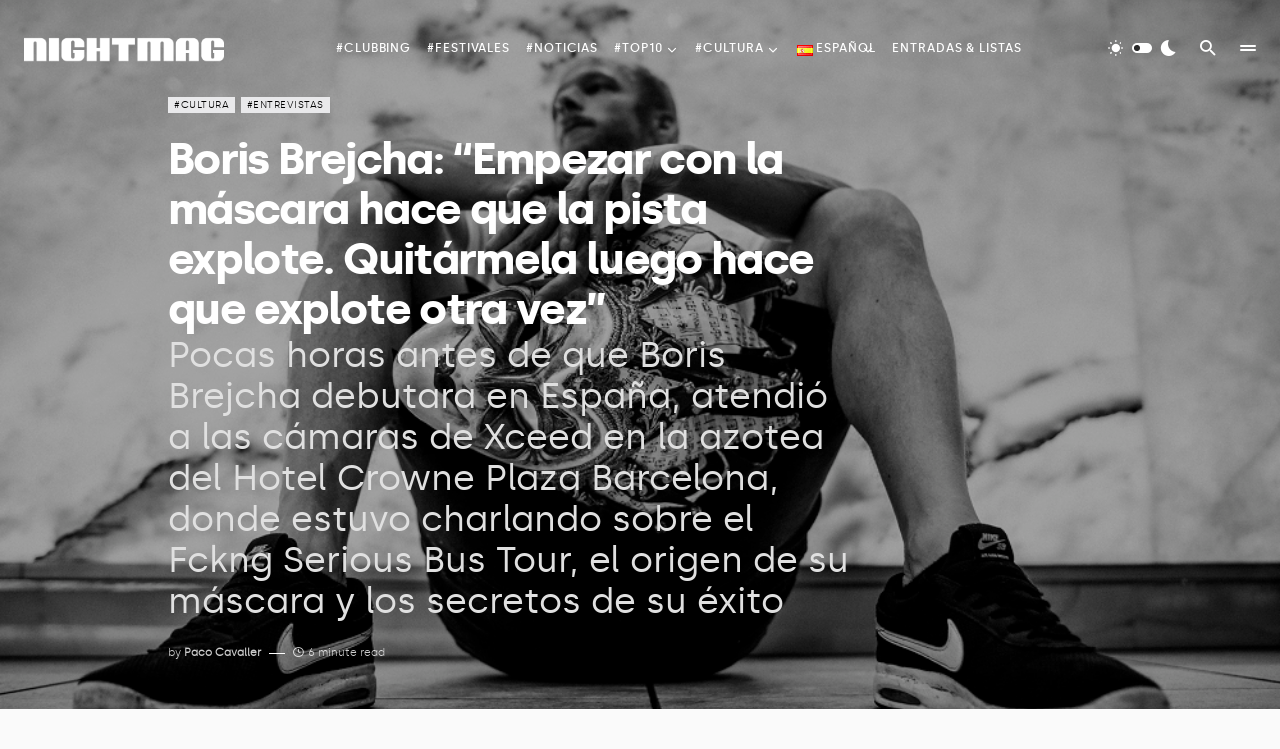

--- FILE ---
content_type: text/html; charset=UTF-8
request_url: https://xceed.me/blog/es/entrevista-con-boris-brejcha-origenes-de-su-mascara/
body_size: 38905
content:
<!doctype html>
<html lang="es-ES">
<head>
<meta charset="UTF-8" />
<meta name="viewport" content="width=device-width, initial-scale=1" />
<link rel="profile" href="https://gmpg.org/xfn/11" />
<meta name='robots' content='index, follow, max-image-preview:large, max-snippet:-1, max-video-preview:-1' />
<link rel="alternate" href="https://xceed.me/blog/en/interview-with-boris-brejcha-origins-of-his-mask/" hreflang="en" />
<link rel="alternate" href="https://xceed.me/blog/es/entrevista-con-boris-brejcha-origenes-de-su-mascara/" hreflang="es" />
<link rel="alternate" href="https://xceed.me/blog/pt/entrevista-com-boris-brejcha-origens-da-sua-mascara/" hreflang="pt" />
<!-- This site is optimized with the Yoast SEO plugin v20.9 - https://yoast.com/wordpress/plugins/seo/ -->
<title>Entrevista con Boris Brejcha: orígenes de su máscara - Night Mag</title>
<meta name="description" content="Pocas horas antes de su debut en España, Boris Brejcha nos recibió en la azotea del Hotel Crowne Barcelona Plaza y nos contó cómo nació su máscara." />
<link rel="canonical" href="https://xceed.me/blog/es/entrevista-con-boris-brejcha-origenes-de-su-mascara/" />
<meta property="og:locale" content="es_ES" />
<meta property="og:locale:alternate" content="en_GB" />
<meta property="og:locale:alternate" content="pt_PT" />
<meta property="og:type" content="article" />
<meta property="og:title" content="Boris Brejcha: &quot;Empezar con la máscara hace que la pista explote&quot;" />
<meta property="og:description" content="Boris Brejcha nos contó algunos secretos sobre su carrera justo antes de debutar en España." />
<meta property="og:url" content="https://xceed.me/blog/es/entrevista-con-boris-brejcha-origenes-de-su-mascara/" />
<meta property="og:site_name" content="Night Mag" />
<meta property="article:publisher" content="https://www.facebook.com/Xceed/" />
<meta property="article:author" content="https://www.facebook.com/pcavaller" />
<meta property="article:published_time" content="2018-12-27T10:05:41+00:00" />
<meta property="article:modified_time" content="2023-05-18T07:20:08+00:00" />
<meta property="og:image" content="https://images.xceed.me/blog/wp-content/uploads/2018/12/29121528/boris-brejcha-hotel-crowne-barcelona-plaza-techno-input-barcelona-entradas-tickets-xceed-blog.png" />
<meta property="og:image:width" content="1000" />
<meta property="og:image:height" content="600" />
<meta property="og:image:type" content="image/png" />
<meta name="author" content="Paco Cavaller" />
<meta name="twitter:card" content="summary_large_image" />
<meta name="twitter:title" content="Boris Brejcha: &quot;Empezar con la máscara hace que la pista explote&quot;" />
<meta name="twitter:description" content="Boris Brejcha nos contó algunos secretos sobre su carrera justo antes de debutar en España." />
<meta name="twitter:creator" content="@pcavaller" />
<meta name="twitter:site" content="@Xceed_World" />
<meta name="twitter:label1" content="Escrito por" />
<meta name="twitter:data1" content="Paco Cavaller" />
<meta name="twitter:label2" content="Tiempo de lectura" />
<meta name="twitter:data2" content="7 minutos" />
<script type="application/ld+json" class="yoast-schema-graph">{"@context":"https://schema.org","@graph":[{"@type":"WebPage","@id":"https://xceed.me/blog/es/entrevista-con-boris-brejcha-origenes-de-su-mascara/","url":"https://xceed.me/blog/es/entrevista-con-boris-brejcha-origenes-de-su-mascara/","name":"Entrevista con Boris Brejcha: orígenes de su máscara - Night Mag","isPartOf":{"@id":"https://xceed.me/blog/es/#website"},"primaryImageOfPage":{"@id":"https://xceed.me/blog/es/entrevista-con-boris-brejcha-origenes-de-su-mascara/#primaryimage"},"image":{"@id":"https://xceed.me/blog/es/entrevista-con-boris-brejcha-origenes-de-su-mascara/#primaryimage"},"thumbnailUrl":"https://images.xceed.me/blog/wp-content/uploads/2018/12/29121528/boris-brejcha-hotel-crowne-barcelona-plaza-techno-input-barcelona-entradas-tickets-xceed-blog.png","datePublished":"2018-12-27T10:05:41+00:00","dateModified":"2023-05-18T07:20:08+00:00","author":{"@id":"https://xceed.me/blog/es/#/schema/person/351c27fd7c35d53e88b02d9a86c64d8a"},"description":"Pocas horas antes de su debut en España, Boris Brejcha nos recibió en la azotea del Hotel Crowne Barcelona Plaza y nos contó cómo nació su máscara.","breadcrumb":{"@id":"https://xceed.me/blog/es/entrevista-con-boris-brejcha-origenes-de-su-mascara/#breadcrumb"},"inLanguage":"es","potentialAction":[{"@type":"ReadAction","target":["https://xceed.me/blog/es/entrevista-con-boris-brejcha-origenes-de-su-mascara/"]}]},{"@type":"ImageObject","inLanguage":"es","@id":"https://xceed.me/blog/es/entrevista-con-boris-brejcha-origenes-de-su-mascara/#primaryimage","url":"https://images.xceed.me/blog/wp-content/uploads/2018/12/29121528/boris-brejcha-hotel-crowne-barcelona-plaza-techno-input-barcelona-entradas-tickets-xceed-blog.png","contentUrl":"https://images.xceed.me/blog/wp-content/uploads/2018/12/29121528/boris-brejcha-hotel-crowne-barcelona-plaza-techno-input-barcelona-entradas-tickets-xceed-blog.png","width":1000,"height":600},{"@type":"BreadcrumbList","@id":"https://xceed.me/blog/es/entrevista-con-boris-brejcha-origenes-de-su-mascara/#breadcrumb","itemListElement":[{"@type":"ListItem","position":1,"name":"Home","item":"https://xceed.me/blog/es/"},{"@type":"ListItem","position":2,"name":"Boris Brejcha: “Empezar con la máscara hace que la pista explote. Quitármela luego hace que explote otra vez”"}]},{"@type":"WebSite","@id":"https://xceed.me/blog/es/#website","url":"https://xceed.me/blog/es/","name":"Night Mag","description":"Night Mag","potentialAction":[{"@type":"SearchAction","target":{"@type":"EntryPoint","urlTemplate":"https://xceed.me/blog/es/?s={search_term_string}"},"query-input":"required name=search_term_string"}],"inLanguage":"es"},{"@type":"Person","@id":"https://xceed.me/blog/es/#/schema/person/351c27fd7c35d53e88b02d9a86c64d8a","name":"Paco Cavaller","image":{"@type":"ImageObject","inLanguage":"es","@id":"https://xceed.me/blog/es/#/schema/person/image/","url":"https://images.xceed.me/blog/wp-content/uploads/2018/01/29121826/IMG_7784-1-e1516401897258-scaled.jpg","contentUrl":"https://images.xceed.me/blog/wp-content/uploads/2018/01/29121826/IMG_7784-1-e1516401897258-scaled.jpg","caption":"Paco Cavaller"},"description":"Busco nuevas emociones por comunicar. Mi pasión: la música. Mi reto: transmitirla con palabras.","sameAs":["https://www.facebook.com/pcavaller","https://www.instagram.com/pacocavaller/","https://www.linkedin.com/in/pcavaller/","https://twitter.com/pcavaller","https://www.youtube.com/channel/UCoqMGjEAzOQy2Gy083BxkHQ","https://soundcloud.com/cavaller"],"url":"https://xceed.me/blog/es/author/paco/"}]}</script>
<!-- / Yoast SEO plugin. -->
<link rel='dns-prefetch' href='//xceed.me' />
<link rel="preload" href="https://xceed.me/blog/wp-content/plugins/canvas/assets/fonts/canvas-icons.woff" as="font" type="font/woff" crossorigin>
<!-- This site uses the Google Analytics by MonsterInsights plugin v8.16 - Using Analytics tracking - https://www.monsterinsights.com/ -->
<script src="//www.googletagmanager.com/gtag/js?id=G-C01PXDFBQ5"  data-cfasync="false" data-wpfc-render="false" async></script>
<script data-cfasync="false" data-wpfc-render="false">
var mi_version = '8.16';
var mi_track_user = true;
var mi_no_track_reason = '';
var disableStrs = [
'ga-disable-G-C01PXDFBQ5',
];
/* Function to detect opted out users */
function __gtagTrackerIsOptedOut() {
for (var index = 0; index < disableStrs.length; index++) {
if (document.cookie.indexOf(disableStrs[index] + '=true') > -1) {
return true;
}
}
return false;
}
/* Disable tracking if the opt-out cookie exists. */
if (__gtagTrackerIsOptedOut()) {
for (var index = 0; index < disableStrs.length; index++) {
window[disableStrs[index]] = true;
}
}
/* Opt-out function */
function __gtagTrackerOptout() {
for (var index = 0; index < disableStrs.length; index++) {
document.cookie = disableStrs[index] + '=true; expires=Thu, 31 Dec 2099 23:59:59 UTC; path=/';
window[disableStrs[index]] = true;
}
}
if ('undefined' === typeof gaOptout) {
function gaOptout() {
__gtagTrackerOptout();
}
}
window.dataLayer = window.dataLayer || [];
window.MonsterInsightsDualTracker = {
helpers: {},
trackers: {},
};
if (mi_track_user) {
function __gtagDataLayer() {
dataLayer.push(arguments);
}
function __gtagTracker(type, name, parameters) {
if (!parameters) {
parameters = {};
}
if (parameters.send_to) {
__gtagDataLayer.apply(null, arguments);
return;
}
if (type === 'event') {
parameters.send_to = monsterinsights_frontend.v4_id;
var hookName = name;
if (typeof parameters['event_category'] !== 'undefined') {
hookName = parameters['event_category'] + ':' + name;
}
if (typeof MonsterInsightsDualTracker.trackers[hookName] !== 'undefined') {
MonsterInsightsDualTracker.trackers[hookName](parameters);
} else {
__gtagDataLayer('event', name, parameters);
}
} else {
__gtagDataLayer.apply(null, arguments);
}
}
__gtagTracker('js', new Date());
__gtagTracker('set', {
'developer_id.dZGIzZG': true,
});
__gtagTracker('config', 'G-C01PXDFBQ5', {"forceSSL":"true","link_attribution":"true"} );
window.gtag = __gtagTracker;										(function () {
/* https://developers.google.com/analytics/devguides/collection/analyticsjs/ */
/* ga and __gaTracker compatibility shim. */
var noopfn = function () {
return null;
};
var newtracker = function () {
return new Tracker();
};
var Tracker = function () {
return null;
};
var p = Tracker.prototype;
p.get = noopfn;
p.set = noopfn;
p.send = function () {
var args = Array.prototype.slice.call(arguments);
args.unshift('send');
__gaTracker.apply(null, args);
};
var __gaTracker = function () {
var len = arguments.length;
if (len === 0) {
return;
}
var f = arguments[len - 1];
if (typeof f !== 'object' || f === null || typeof f.hitCallback !== 'function') {
if ('send' === arguments[0]) {
var hitConverted, hitObject = false, action;
if ('event' === arguments[1]) {
if ('undefined' !== typeof arguments[3]) {
hitObject = {
'eventAction': arguments[3],
'eventCategory': arguments[2],
'eventLabel': arguments[4],
'value': arguments[5] ? arguments[5] : 1,
}
}
}
if ('pageview' === arguments[1]) {
if ('undefined' !== typeof arguments[2]) {
hitObject = {
'eventAction': 'page_view',
'page_path': arguments[2],
}
}
}
if (typeof arguments[2] === 'object') {
hitObject = arguments[2];
}
if (typeof arguments[5] === 'object') {
Object.assign(hitObject, arguments[5]);
}
if ('undefined' !== typeof arguments[1].hitType) {
hitObject = arguments[1];
if ('pageview' === hitObject.hitType) {
hitObject.eventAction = 'page_view';
}
}
if (hitObject) {
action = 'timing' === arguments[1].hitType ? 'timing_complete' : hitObject.eventAction;
hitConverted = mapArgs(hitObject);
__gtagTracker('event', action, hitConverted);
}
}
return;
}
function mapArgs(args) {
var arg, hit = {};
var gaMap = {
'eventCategory': 'event_category',
'eventAction': 'event_action',
'eventLabel': 'event_label',
'eventValue': 'event_value',
'nonInteraction': 'non_interaction',
'timingCategory': 'event_category',
'timingVar': 'name',
'timingValue': 'value',
'timingLabel': 'event_label',
'page': 'page_path',
'location': 'page_location',
'title': 'page_title',
};
for (arg in args) {
if (!(!args.hasOwnProperty(arg) || !gaMap.hasOwnProperty(arg))) {
hit[gaMap[arg]] = args[arg];
} else {
hit[arg] = args[arg];
}
}
return hit;
}
try {
f.hitCallback();
} catch (ex) {
}
};
__gaTracker.create = newtracker;
__gaTracker.getByName = newtracker;
__gaTracker.getAll = function () {
return [];
};
__gaTracker.remove = noopfn;
__gaTracker.loaded = true;
window['__gaTracker'] = __gaTracker;
})();
} else {
console.log("");
(function () {
function __gtagTracker() {
return null;
}
window['__gtagTracker'] = __gtagTracker;
window['gtag'] = __gtagTracker;
})();
}
</script>
<!-- / Google Analytics by MonsterInsights -->
<script>
window._wpemojiSettings = {"baseUrl":"https:\/\/s.w.org\/images\/core\/emoji\/14.0.0\/72x72\/","ext":".png","svgUrl":"https:\/\/s.w.org\/images\/core\/emoji\/14.0.0\/svg\/","svgExt":".svg","source":{"concatemoji":"https:\/\/xceed.me\/blog\/wp-includes\/js\/wp-emoji-release.min.js?ver=6.2"}};
/*! This file is auto-generated */
!function(e,a,t){var n,r,o,i=a.createElement("canvas"),p=i.getContext&&i.getContext("2d");function s(e,t){p.clearRect(0,0,i.width,i.height),p.fillText(e,0,0);e=i.toDataURL();return p.clearRect(0,0,i.width,i.height),p.fillText(t,0,0),e===i.toDataURL()}function c(e){var t=a.createElement("script");t.src=e,t.defer=t.type="text/javascript",a.getElementsByTagName("head")[0].appendChild(t)}for(o=Array("flag","emoji"),t.supports={everything:!0,everythingExceptFlag:!0},r=0;r<o.length;r++)t.supports[o[r]]=function(e){if(p&&p.fillText)switch(p.textBaseline="top",p.font="600 32px Arial",e){case"flag":return s("\ud83c\udff3\ufe0f\u200d\u26a7\ufe0f","\ud83c\udff3\ufe0f\u200b\u26a7\ufe0f")?!1:!s("\ud83c\uddfa\ud83c\uddf3","\ud83c\uddfa\u200b\ud83c\uddf3")&&!s("\ud83c\udff4\udb40\udc67\udb40\udc62\udb40\udc65\udb40\udc6e\udb40\udc67\udb40\udc7f","\ud83c\udff4\u200b\udb40\udc67\u200b\udb40\udc62\u200b\udb40\udc65\u200b\udb40\udc6e\u200b\udb40\udc67\u200b\udb40\udc7f");case"emoji":return!s("\ud83e\udef1\ud83c\udffb\u200d\ud83e\udef2\ud83c\udfff","\ud83e\udef1\ud83c\udffb\u200b\ud83e\udef2\ud83c\udfff")}return!1}(o[r]),t.supports.everything=t.supports.everything&&t.supports[o[r]],"flag"!==o[r]&&(t.supports.everythingExceptFlag=t.supports.everythingExceptFlag&&t.supports[o[r]]);t.supports.everythingExceptFlag=t.supports.everythingExceptFlag&&!t.supports.flag,t.DOMReady=!1,t.readyCallback=function(){t.DOMReady=!0},t.supports.everything||(n=function(){t.readyCallback()},a.addEventListener?(a.addEventListener("DOMContentLoaded",n,!1),e.addEventListener("load",n,!1)):(e.attachEvent("onload",n),a.attachEvent("onreadystatechange",function(){"complete"===a.readyState&&t.readyCallback()})),(e=t.source||{}).concatemoji?c(e.concatemoji):e.wpemoji&&e.twemoji&&(c(e.twemoji),c(e.wpemoji)))}(window,document,window._wpemojiSettings);
</script>
<!-- xceed.me/blog is managing ads with Advanced Ads – https://wpadvancedads.com/ --><script data-wpfc-render="false" id="xceed-ready">
window.advanced_ads_ready=function(e,a){a=a||"complete";var d=function(e){return"interactive"===a?"loading"!==e:"complete"===e};d(document.readyState)?e():document.addEventListener("readystatechange",(function(a){d(a.target.readyState)&&e()}),{once:"interactive"===a})},window.advanced_ads_ready_queue=window.advanced_ads_ready_queue||[];		</script>
<style>
img.wp-smiley,
img.emoji {
display: inline !important;
border: none !important;
box-shadow: none !important;
height: 1em !important;
width: 1em !important;
margin: 0 0.07em !important;
vertical-align: -0.1em !important;
background: none !important;
padding: 0 !important;
}
</style>
<!-- <link rel='stylesheet' id='login-with-ajax-css' href='https://xceed.me/blog/wp-content/plugins/login-with-ajax/widget/widget.css?ver=3.1.11' media='all' /> -->
<!-- <link rel='stylesheet' id='canvas-css' href='https://xceed.me/blog/wp-content/plugins/canvas/assets/css/canvas.css?ver=2.4.2' media='all' /> -->
<link rel='alternate stylesheet' id='powerkit-icons-css' href='https://xceed.me/blog/wp-content/plugins/powerkit/assets/fonts/powerkit-icons.woff?ver=2.8.7' as='font' type='font/wof' crossorigin />
<!-- <link rel='stylesheet' id='powerkit-css' href='https://xceed.me/blog/wp-content/plugins/powerkit/assets/css/powerkit.css?ver=2.8.7' media='all' /> -->
<!-- <link rel='stylesheet' id='wp-block-library-css' href='https://xceed.me/blog/wp-content/plugins/gutenberg/build/block-library/style.css?ver=16.0.0' media='all' /> -->
<link rel="stylesheet" type="text/css" href="//xceed.me/blog/wp-content/cache/xceed.me/wpfc-minified/kcqiz1td/66xd0.css" media="all"/>
<style id='wp-block-library-inline-css'>
.has-text-align-justify{text-align:justify;}
</style>
<!-- <link rel='stylesheet' id='mediaelement-css' href='https://xceed.me/blog/wp-includes/js/mediaelement/mediaelementplayer-legacy.min.css?ver=4.2.17' media='all' /> -->
<!-- <link rel='stylesheet' id='wp-mediaelement-css' href='https://xceed.me/blog/wp-includes/js/mediaelement/wp-mediaelement.min.css?ver=6.2' media='all' /> -->
<!-- <link rel='stylesheet' id='canvas-block-alert-style-css' href='https://xceed.me/blog/wp-content/plugins/canvas/components/basic-elements/block-alert/block.css?ver=1691739697' media='all' /> -->
<!-- <link rel='stylesheet' id='canvas-block-progress-style-css' href='https://xceed.me/blog/wp-content/plugins/canvas/components/basic-elements/block-progress/block.css?ver=1691739697' media='all' /> -->
<!-- <link rel='stylesheet' id='canvas-block-collapsibles-style-css' href='https://xceed.me/blog/wp-content/plugins/canvas/components/basic-elements/block-collapsibles/block.css?ver=1691739697' media='all' /> -->
<!-- <link rel='stylesheet' id='canvas-block-tabs-style-css' href='https://xceed.me/blog/wp-content/plugins/canvas/components/basic-elements/block-tabs/block.css?ver=1691739697' media='all' /> -->
<!-- <link rel='stylesheet' id='canvas-block-section-heading-style-css' href='https://xceed.me/blog/wp-content/plugins/canvas/components/basic-elements/block-section-heading/block.css?ver=1691739697' media='all' /> -->
<!-- <link rel='stylesheet' id='canvas-block-row-style-css' href='https://xceed.me/blog/wp-content/plugins/canvas/components/layout-blocks/block-row/block-row.css?ver=1691739697' media='all' /> -->
<!-- <link rel='stylesheet' id='canvas-justified-gallery-block-style-css' href='https://xceed.me/blog/wp-content/plugins/canvas/components/justified-gallery/block/block-justified-gallery.css?ver=1691739697' media='all' /> -->
<!-- <link rel='stylesheet' id='canvas-slider-gallery-block-style-css' href='https://xceed.me/blog/wp-content/plugins/canvas/components/slider-gallery/block/block-slider-gallery.css?ver=1691739697' media='all' /> -->
<!-- <link rel='stylesheet' id='canvas-block-posts-sidebar-css' href='https://xceed.me/blog/wp-content/plugins/canvas/components/posts/block-posts-sidebar/block-posts-sidebar.css?ver=1691739697' media='all' /> -->
<!-- <link rel='stylesheet' id='lets-info-up-style-css-css' href='https://xceed.me/blog/wp-content/plugins/lets-info-up/admin/block/dist/blocks.style.build.css?ver=1.2.0' media='all' /> -->
<!-- <link rel='stylesheet' id='mpp_gutenberg-css' href='https://xceed.me/blog/wp-content/plugins/metronet-profile-picture/dist/blocks.style.build.css?ver=2.6.0' media='all' /> -->
<!-- <link rel='stylesheet' id='classic-theme-styles-css' href='https://xceed.me/blog/wp-includes/css/classic-themes.min.css?ver=6.2' media='all' /> -->
<!-- <link rel='stylesheet' id='absolute-reviews-css' href='https://xceed.me/blog/wp-content/plugins/absolute-reviews/public/css/absolute-reviews-public.css?ver=1.1.1' media='all' /> -->
<!-- <link rel='stylesheet' id='advanced-popups-css' href='https://xceed.me/blog/wp-content/plugins/advanced-popups/public/css/advanced-popups-public.css?ver=1.1.6' media='all' /> -->
<!-- <link rel='stylesheet' id='canvas-block-heading-style-css' href='https://xceed.me/blog/wp-content/plugins/canvas/components/content-formatting/block-heading/block.css?ver=1691739697' media='all' /> -->
<!-- <link rel='stylesheet' id='canvas-block-list-style-css' href='https://xceed.me/blog/wp-content/plugins/canvas/components/content-formatting/block-list/block.css?ver=1691739697' media='all' /> -->
<!-- <link rel='stylesheet' id='canvas-block-paragraph-style-css' href='https://xceed.me/blog/wp-content/plugins/canvas/components/content-formatting/block-paragraph/block.css?ver=1691739697' media='all' /> -->
<!-- <link rel='stylesheet' id='canvas-block-separator-style-css' href='https://xceed.me/blog/wp-content/plugins/canvas/components/content-formatting/block-separator/block.css?ver=1691739697' media='all' /> -->
<!-- <link rel='stylesheet' id='canvas-block-group-style-css' href='https://xceed.me/blog/wp-content/plugins/canvas/components/basic-elements/block-group/block.css?ver=1691739697' media='all' /> -->
<!-- <link rel='stylesheet' id='canvas-block-cover-style-css' href='https://xceed.me/blog/wp-content/plugins/canvas/components/basic-elements/block-cover/block.css?ver=1691739697' media='all' /> -->
<link rel="stylesheet" type="text/css" href="//xceed.me/blog/wp-content/cache/xceed.me/wpfc-minified/jo73wugd/66y19.css" media="all"/>
<style id='global-styles-inline-css'>
body{--wp--preset--color--black: #000000;--wp--preset--color--cyan-bluish-gray: #abb8c3;--wp--preset--color--white: #FFFFFF;--wp--preset--color--pale-pink: #f78da7;--wp--preset--color--vivid-red: #cf2e2e;--wp--preset--color--luminous-vivid-orange: #ff6900;--wp--preset--color--luminous-vivid-amber: #fcb900;--wp--preset--color--light-green-cyan: #7bdcb5;--wp--preset--color--vivid-green-cyan: #00d084;--wp--preset--color--pale-cyan-blue: #8ed1fc;--wp--preset--color--vivid-cyan-blue: #0693e3;--wp--preset--color--vivid-purple: #9b51e0;--wp--preset--color--blue: #1830cc;--wp--preset--color--green: #03a988;--wp--preset--color--orange: #FFBC49;--wp--preset--color--red: #fb0d48;--wp--preset--color--secondary-bg: #f8f3ee;--wp--preset--color--accent-bg: #ddefe9;--wp--preset--color--secondary: #a3a3a3;--wp--preset--color--primary: #292929;--wp--preset--color--gray-50: #f8f9fa;--wp--preset--color--gray-100: #f8f9fb;--wp--preset--color--gray-200: #e9ecef;--wp--preset--color--gray-300: #dee2e6;--wp--preset--gradient--vivid-cyan-blue-to-vivid-purple: linear-gradient(135deg,rgba(6,147,227,1) 0%,rgb(155,81,224) 100%);--wp--preset--gradient--light-green-cyan-to-vivid-green-cyan: linear-gradient(135deg,rgb(122,220,180) 0%,rgb(0,208,130) 100%);--wp--preset--gradient--luminous-vivid-amber-to-luminous-vivid-orange: linear-gradient(135deg,rgba(252,185,0,1) 0%,rgba(255,105,0,1) 100%);--wp--preset--gradient--luminous-vivid-orange-to-vivid-red: linear-gradient(135deg,rgba(255,105,0,1) 0%,rgb(207,46,46) 100%);--wp--preset--gradient--very-light-gray-to-cyan-bluish-gray: linear-gradient(135deg,rgb(238,238,238) 0%,rgb(169,184,195) 100%);--wp--preset--gradient--cool-to-warm-spectrum: linear-gradient(135deg,rgb(74,234,220) 0%,rgb(151,120,209) 20%,rgb(207,42,186) 40%,rgb(238,44,130) 60%,rgb(251,105,98) 80%,rgb(254,248,76) 100%);--wp--preset--gradient--blush-light-purple: linear-gradient(135deg,rgb(255,206,236) 0%,rgb(152,150,240) 100%);--wp--preset--gradient--blush-bordeaux: linear-gradient(135deg,rgb(254,205,165) 0%,rgb(254,45,45) 50%,rgb(107,0,62) 100%);--wp--preset--gradient--luminous-dusk: linear-gradient(135deg,rgb(255,203,112) 0%,rgb(199,81,192) 50%,rgb(65,88,208) 100%);--wp--preset--gradient--pale-ocean: linear-gradient(135deg,rgb(255,245,203) 0%,rgb(182,227,212) 50%,rgb(51,167,181) 100%);--wp--preset--gradient--electric-grass: linear-gradient(135deg,rgb(202,248,128) 0%,rgb(113,206,126) 100%);--wp--preset--gradient--midnight: linear-gradient(135deg,rgb(2,3,129) 0%,rgb(40,116,252) 100%);--wp--preset--font-size--small: 13px;--wp--preset--font-size--medium: 20px;--wp--preset--font-size--large: 36px;--wp--preset--font-size--x-large: 42px;--wp--preset--font-size--regular: 16px;--wp--preset--font-size--huge: 48px;--wp--preset--spacing--20: 0.44rem;--wp--preset--spacing--30: 0.67rem;--wp--preset--spacing--40: 1rem;--wp--preset--spacing--50: 1.5rem;--wp--preset--spacing--60: 2.25rem;--wp--preset--spacing--70: 3.38rem;--wp--preset--spacing--80: 5.06rem;--wp--preset--shadow--natural: 6px 6px 9px rgba(0, 0, 0, 0.2);--wp--preset--shadow--deep: 12px 12px 50px rgba(0, 0, 0, 0.4);--wp--preset--shadow--sharp: 6px 6px 0px rgba(0, 0, 0, 0.2);--wp--preset--shadow--outlined: 6px 6px 0px -3px rgba(255, 255, 255, 1), 6px 6px rgba(0, 0, 0, 1);--wp--preset--shadow--crisp: 6px 6px 0px rgba(0, 0, 0, 1);}:where(.is-layout-flex){gap: 0.5em;}:where(.is-layout-grid){gap: 0.5em;}body .is-layout-flow > .alignleft{float: left;margin-inline-start: 0;margin-inline-end: 2em;}body .is-layout-flow > .alignright{float: right;margin-inline-start: 2em;margin-inline-end: 0;}body .is-layout-flow > .aligncenter{margin-left: auto !important;margin-right: auto !important;}body .is-layout-constrained > .alignleft{float: left;margin-inline-start: 0;margin-inline-end: 2em;}body .is-layout-constrained > .alignright{float: right;margin-inline-start: 2em;margin-inline-end: 0;}body .is-layout-constrained > .aligncenter{margin-left: auto !important;margin-right: auto !important;}body .is-layout-constrained > :where(:not(.alignleft):not(.alignright):not(.alignfull)){max-width: var(--wp--style--global--content-size);margin-left: auto !important;margin-right: auto !important;}body .is-layout-constrained > .alignwide{max-width: var(--wp--style--global--wide-size);}body .is-layout-flex{display: flex;}body .is-layout-flex{flex-wrap: wrap;align-items: center;}body .is-layout-flex > *{margin: 0;}body .is-layout-grid{display: grid;}body .is-layout-grid > *{margin: 0;}:where(.wp-block-columns.is-layout-flex){gap: 2em;}:where(.wp-block-columns.is-layout-grid){gap: 2em;}:where(.wp-block-post-template.is-layout-flex){gap: 1.25em;}:where(.wp-block-post-template.is-layout-grid){gap: 1.25em;}.has-black-color{color: var(--wp--preset--color--black) !important;}.has-cyan-bluish-gray-color{color: var(--wp--preset--color--cyan-bluish-gray) !important;}.has-white-color{color: var(--wp--preset--color--white) !important;}.has-pale-pink-color{color: var(--wp--preset--color--pale-pink) !important;}.has-vivid-red-color{color: var(--wp--preset--color--vivid-red) !important;}.has-luminous-vivid-orange-color{color: var(--wp--preset--color--luminous-vivid-orange) !important;}.has-luminous-vivid-amber-color{color: var(--wp--preset--color--luminous-vivid-amber) !important;}.has-light-green-cyan-color{color: var(--wp--preset--color--light-green-cyan) !important;}.has-vivid-green-cyan-color{color: var(--wp--preset--color--vivid-green-cyan) !important;}.has-pale-cyan-blue-color{color: var(--wp--preset--color--pale-cyan-blue) !important;}.has-vivid-cyan-blue-color{color: var(--wp--preset--color--vivid-cyan-blue) !important;}.has-vivid-purple-color{color: var(--wp--preset--color--vivid-purple) !important;}.has-black-background-color{background-color: var(--wp--preset--color--black) !important;}.has-cyan-bluish-gray-background-color{background-color: var(--wp--preset--color--cyan-bluish-gray) !important;}.has-white-background-color{background-color: var(--wp--preset--color--white) !important;}.has-pale-pink-background-color{background-color: var(--wp--preset--color--pale-pink) !important;}.has-vivid-red-background-color{background-color: var(--wp--preset--color--vivid-red) !important;}.has-luminous-vivid-orange-background-color{background-color: var(--wp--preset--color--luminous-vivid-orange) !important;}.has-luminous-vivid-amber-background-color{background-color: var(--wp--preset--color--luminous-vivid-amber) !important;}.has-light-green-cyan-background-color{background-color: var(--wp--preset--color--light-green-cyan) !important;}.has-vivid-green-cyan-background-color{background-color: var(--wp--preset--color--vivid-green-cyan) !important;}.has-pale-cyan-blue-background-color{background-color: var(--wp--preset--color--pale-cyan-blue) !important;}.has-vivid-cyan-blue-background-color{background-color: var(--wp--preset--color--vivid-cyan-blue) !important;}.has-vivid-purple-background-color{background-color: var(--wp--preset--color--vivid-purple) !important;}.has-black-border-color{border-color: var(--wp--preset--color--black) !important;}.has-cyan-bluish-gray-border-color{border-color: var(--wp--preset--color--cyan-bluish-gray) !important;}.has-white-border-color{border-color: var(--wp--preset--color--white) !important;}.has-pale-pink-border-color{border-color: var(--wp--preset--color--pale-pink) !important;}.has-vivid-red-border-color{border-color: var(--wp--preset--color--vivid-red) !important;}.has-luminous-vivid-orange-border-color{border-color: var(--wp--preset--color--luminous-vivid-orange) !important;}.has-luminous-vivid-amber-border-color{border-color: var(--wp--preset--color--luminous-vivid-amber) !important;}.has-light-green-cyan-border-color{border-color: var(--wp--preset--color--light-green-cyan) !important;}.has-vivid-green-cyan-border-color{border-color: var(--wp--preset--color--vivid-green-cyan) !important;}.has-pale-cyan-blue-border-color{border-color: var(--wp--preset--color--pale-cyan-blue) !important;}.has-vivid-cyan-blue-border-color{border-color: var(--wp--preset--color--vivid-cyan-blue) !important;}.has-vivid-purple-border-color{border-color: var(--wp--preset--color--vivid-purple) !important;}.has-vivid-cyan-blue-to-vivid-purple-gradient-background{background: var(--wp--preset--gradient--vivid-cyan-blue-to-vivid-purple) !important;}.has-light-green-cyan-to-vivid-green-cyan-gradient-background{background: var(--wp--preset--gradient--light-green-cyan-to-vivid-green-cyan) !important;}.has-luminous-vivid-amber-to-luminous-vivid-orange-gradient-background{background: var(--wp--preset--gradient--luminous-vivid-amber-to-luminous-vivid-orange) !important;}.has-luminous-vivid-orange-to-vivid-red-gradient-background{background: var(--wp--preset--gradient--luminous-vivid-orange-to-vivid-red) !important;}.has-very-light-gray-to-cyan-bluish-gray-gradient-background{background: var(--wp--preset--gradient--very-light-gray-to-cyan-bluish-gray) !important;}.has-cool-to-warm-spectrum-gradient-background{background: var(--wp--preset--gradient--cool-to-warm-spectrum) !important;}.has-blush-light-purple-gradient-background{background: var(--wp--preset--gradient--blush-light-purple) !important;}.has-blush-bordeaux-gradient-background{background: var(--wp--preset--gradient--blush-bordeaux) !important;}.has-luminous-dusk-gradient-background{background: var(--wp--preset--gradient--luminous-dusk) !important;}.has-pale-ocean-gradient-background{background: var(--wp--preset--gradient--pale-ocean) !important;}.has-electric-grass-gradient-background{background: var(--wp--preset--gradient--electric-grass) !important;}.has-midnight-gradient-background{background: var(--wp--preset--gradient--midnight) !important;}.has-small-font-size{font-size: var(--wp--preset--font-size--small) !important;}.has-medium-font-size{font-size: var(--wp--preset--font-size--medium) !important;}.has-large-font-size{font-size: var(--wp--preset--font-size--large) !important;}.has-x-large-font-size{font-size: var(--wp--preset--font-size--x-large) !important;}
:where(.wp-block-columns.is-layout-flex){gap: 2em;}:where(.wp-block-columns.is-layout-grid){gap: 2em;}
.wp-block-pullquote{font-size: 1.5em;line-height: 1.6;}
.wp-block-navigation a:where(:not(.wp-element-button)){color: inherit;}
:where(.wp-block-post-template.is-layout-flex){gap: 1.25em;}:where(.wp-block-post-template.is-layout-grid){gap: 1.25em;}
</style>
<!-- <link rel='stylesheet' id='lets-social-count-css' href='https://xceed.me/blog/wp-content/plugins/lets-social-count/assets/css/style.css?ver=1.1' media='all' /> -->
<!-- <link rel='stylesheet' id='mailerlite_forms.css-css' href='https://xceed.me/blog/wp-content/plugins/official-mailerlite-sign-up-forms/assets/css/mailerlite_forms.css?ver=1.6.7' media='all' /> -->
<!-- <link rel='stylesheet' id='powerkit-author-box-css' href='https://xceed.me/blog/wp-content/plugins/powerkit/modules/author-box/public/css/public-powerkit-author-box.css?ver=2.8.7' media='all' /> -->
<link rel="stylesheet" type="text/css" href="//xceed.me/blog/wp-content/cache/xceed.me/wpfc-minified/6llalco7/66xd0.css" media="all"/>
<!-- <link rel='stylesheet' id='powerkit-basic-elements-css' href='https://xceed.me/blog/wp-content/plugins/powerkit/modules/basic-elements/public/css/public-powerkit-basic-elements.css?ver=2.8.7' media='screen' /> -->
<link rel="stylesheet" type="text/css" href="//xceed.me/blog/wp-content/cache/xceed.me/wpfc-minified/8hzp85ns/23u2a.css" media="screen"/>
<!-- <link rel='stylesheet' id='powerkit-coming-soon-css' href='https://xceed.me/blog/wp-content/plugins/powerkit/modules/coming-soon/public/css/public-powerkit-coming-soon.css?ver=2.8.7' media='all' /> -->
<!-- <link rel='stylesheet' id='powerkit-content-formatting-css' href='https://xceed.me/blog/wp-content/plugins/powerkit/modules/content-formatting/public/css/public-powerkit-content-formatting.css?ver=2.8.7' media='all' /> -->
<!-- <link rel='stylesheet' id='powerkit-сontributors-css' href='https://xceed.me/blog/wp-content/plugins/powerkit/modules/contributors/public/css/public-powerkit-contributors.css?ver=2.8.7' media='all' /> -->
<!-- <link rel='stylesheet' id='powerkit-facebook-css' href='https://xceed.me/blog/wp-content/plugins/powerkit/modules/facebook/public/css/public-powerkit-facebook.css?ver=2.8.7' media='all' /> -->
<!-- <link rel='stylesheet' id='powerkit-featured-categories-css' href='https://xceed.me/blog/wp-content/plugins/powerkit/modules/featured-categories/public/css/public-powerkit-featured-categories.css?ver=2.8.7' media='all' /> -->
<!-- <link rel='stylesheet' id='powerkit-inline-posts-css' href='https://xceed.me/blog/wp-content/plugins/powerkit/modules/inline-posts/public/css/public-powerkit-inline-posts.css?ver=2.8.7' media='all' /> -->
<!-- <link rel='stylesheet' id='powerkit-instagram-css' href='https://xceed.me/blog/wp-content/plugins/powerkit/modules/instagram/public/css/public-powerkit-instagram.css?ver=2.8.7' media='all' /> -->
<!-- <link rel='stylesheet' id='powerkit-justified-gallery-css' href='https://xceed.me/blog/wp-content/plugins/powerkit/modules/justified-gallery/public/css/public-powerkit-justified-gallery.css?ver=2.8.7' media='all' /> -->
<!-- <link rel='stylesheet' id='glightbox-css' href='https://xceed.me/blog/wp-content/plugins/powerkit/modules/lightbox/public/css/glightbox.min.css?ver=2.8.7' media='all' /> -->
<!-- <link rel='stylesheet' id='powerkit-lightbox-css' href='https://xceed.me/blog/wp-content/plugins/powerkit/modules/lightbox/public/css/public-powerkit-lightbox.css?ver=2.8.7' media='all' /> -->
<!-- <link rel='stylesheet' id='powerkit-opt-in-forms-css' href='https://xceed.me/blog/wp-content/plugins/powerkit/modules/opt-in-forms/public/css/public-powerkit-opt-in-forms.css?ver=2.8.7' media='all' /> -->
<!-- <link rel='stylesheet' id='powerkit-pinterest-css' href='https://xceed.me/blog/wp-content/plugins/powerkit/modules/pinterest/public/css/public-powerkit-pinterest.css?ver=2.8.7' media='all' /> -->
<!-- <link rel='stylesheet' id='powerkit-widget-posts-css' href='https://xceed.me/blog/wp-content/plugins/powerkit/modules/posts/public/css/public-powerkit-widget-posts.css?ver=2.8.7' media='all' /> -->
<!-- <link rel='stylesheet' id='powerkit-scroll-to-top-css' href='https://xceed.me/blog/wp-content/plugins/powerkit/modules/scroll-to-top/public/css/public-powerkit-scroll-to-top.css?ver=2.8.7' media='all' /> -->
<!-- <link rel='stylesheet' id='powerkit-share-buttons-css' href='https://xceed.me/blog/wp-content/plugins/powerkit/modules/share-buttons/public/css/public-powerkit-share-buttons.css?ver=2.8.7' media='all' /> -->
<!-- <link rel='stylesheet' id='powerkit-slider-gallery-css' href='https://xceed.me/blog/wp-content/plugins/powerkit/modules/slider-gallery/public/css/public-powerkit-slider-gallery.css?ver=2.8.7' media='all' /> -->
<!-- <link rel='stylesheet' id='powerkit-social-links-css' href='https://xceed.me/blog/wp-content/plugins/powerkit/modules/social-links/public/css/public-powerkit-social-links.css?ver=2.8.7' media='all' /> -->
<!-- <link rel='stylesheet' id='powerkit-table-of-contents-css' href='https://xceed.me/blog/wp-content/plugins/powerkit/modules/table-of-contents/public/css/public-powerkit-table-of-contents.css?ver=2.8.7' media='all' /> -->
<!-- <link rel='stylesheet' id='powerkit-twitter-css' href='https://xceed.me/blog/wp-content/plugins/powerkit/modules/twitter/public/css/public-powerkit-twitter.css?ver=2.8.7' media='all' /> -->
<!-- <link rel='stylesheet' id='powerkit-widget-about-css' href='https://xceed.me/blog/wp-content/plugins/powerkit/modules/widget-about/public/css/public-powerkit-widget-about.css?ver=2.8.7' media='all' /> -->
<!-- <link rel='stylesheet' id='lets-info-up-css' href='https://xceed.me/blog/wp-content/plugins/lets-info-up/frontend/css/style.min.css?ver=1.2.0' media='all' /> -->
<!-- <link rel='stylesheet' id='lets-live-blog-css' href='https://xceed.me/blog/wp-content/plugins/lets-live-blog/frontend/css/style.min.css?ver=1.1.1' media='all' /> -->
<!-- <link rel='stylesheet' id='lets-live-blog-icons-css' href='https://xceed.me/blog/wp-content/plugins/lets-live-blog/frontend/css/fonts/style.css?ver=1.1.1' media='all' /> -->
<!-- <link rel='stylesheet' id='wordpress-popular-posts-css-css' href='https://xceed.me/blog/wp-content/plugins/wordpress-popular-posts/assets/css/wpp.css?ver=5.5.0' media='all' /> -->
<!-- <link rel='stylesheet' id='csco-styles-css' href='https://xceed.me/blog/wp-content/themes/blueprint/style.css?ver=1.1.0' media='all' /> -->
<link rel="stylesheet" type="text/css" href="//xceed.me/blog/wp-content/cache/xceed.me/wpfc-minified/1cgffisl/dd5.css" media="all"/>
<style id='csco-styles-inline-css'>
.searchwp-live-search-no-min-chars:after { content: "Continue typing" }
</style>
<style id='csco-theme-fonts-inline-css'>
@font-face {font-family: plus-jakarta-sans;src: url('https://xceed.me/blog/wp-content/themes/blueprint/assets/static/fonts/plus-jakarta-sans-500.woff2') format('woff2'),url('https://xceed.me/blog/wp-content/themes/blueprint/assets/static/fonts/plus-jakarta-sans-500.woff') format('woff');font-weight: 500;font-style: normal;font-display: swap;}
</style>
<style id='csco-customizer-output-styles-inline-css'>
:root, [data-site-scheme="default"]{--cs-color-site-background:#fafafa;--cs-color-header-background:#ffffff;--cs-color-header-background-alpha:rgba(255,255,255,0.85);--cs-color-submenu-background:rgba(255,255,255,0.85);--cs-color-search-background:rgba(255,255,255,0.85);--cs-color-multi-column-background:rgba(255,255,255,0.85);--cs-color-fullscreen-menu-background:rgba(255,255,255,0.85);--cs-color-footer-background:#ffffff;--cs-color-footer-bottom-background:#fafafa;}:root, [data-scheme="default"]{--cs-color-overlay-background:rgba(0,0,0,0.15);--cs-color-overlay-secondary-background:rgba(0,0,0,0.35);--cs-color-link:#000000;--cs-color-link-hover:#a3a3a3;--cs-color-accent:#191919;--cs-color-secondary:#a3a3a3;--cs-palette-color-secondary:#a3a3a3;--cs-color-button:#292929;--cs-color-button-contrast:#ffffff;--cs-color-button-hover:#d7cfb8;--cs-color-button-hover-contrast:#000000;--cs-color-category:#e9e9eb;--cs-color-category-contrast:#000000;--cs-color-category-hover:#454558;--cs-color-category-hover-contrast:#ffffff;--cs-color-tags:#ededed;--cs-color-tags-contrast:#292929;--cs-color-tags-hover:#484f7e;--cs-color-tags-hover-contrast:#ffffff;--cs-color-post-meta:#292929;--cs-color-post-meta-link:#292929;--cs-color-post-meta-link-hover:#818181;--cs-color-excerpt:#717275;--cs-color-badge-primary:#484f7e;--cs-color-badge-secondary:#ededed;--cs-color-badge-success:#9db8ad;--cs-color-badge-danger:#cfa0b1;--cs-color-badge-warning:#cac6b4;--cs-color-badge-info:#5c6693;--cs-color-badge-dark:#000000;--cs-color-badge-light:#fafafa;}[data-scheme="default"] [class*="-badge"][class*="-primary"]{--cs-color-badge-dark-contrast:#ffffff;}[data-scheme="default"] [class*="-badge"][class*="-secondary"]{--cs-color-badge-light-contrast:#000000;}[data-scheme="default"] [class*="-badge"][class*="-success"]{--cs-color-badge-dark-contrast:#ffffff;}[data-scheme="default"] [class*="-badge"][class*="-danger"]{--cs-color-badge-dark-contrast:#ffffff;}[data-scheme="default"] [class*="-badge"][class*="-warning"]{--cs-color-badge-dark-contrast:#ffffff;}[data-scheme="default"] [class*="-badge"][class*="-info"]{--cs-color-badge-dark-contrast:#ffffff;}[data-scheme="default"] [class*="-badge"][class*="-dark"]{--cs-color-badge-dark-contrast:#ffffff;}[data-scheme="default"] [class*="-badge"][class*="-light"]{--cs-color-badge-light-contrast:#000000;}[data-site-scheme="dark"]{--cs-color-site-background:#1c1c1c;--cs-color-header-background:#1c1c1c;--cs-color-header-background-alpha:rgba(28,28,28,0.85);--cs-color-submenu-background:rgba(28,28,28,0.85);--cs-color-search-background:rgba(28,28,28,0.85);--cs-color-multi-column-background:rgba(28,28,28,0.85);--cs-color-fullscreen-menu-background:rgba(28,28,28,0.85);--cs-color-footer-background:#292929;--cs-color-footer-bottom-background:#1c1c1c;--cs-color-overlay-background:rgba(0,0,0,0.15);--cs-color-overlay-secondary-background:rgba(0,0,0,0.35);--cs-color-link:#ffffff;--cs-color-link-hover:rgba(255,255,255,0.75);}:root{--cs-color-submenu-background-dark:rgba(28,28,28,0.85);--cs-color-search-background-dark:rgba(28,28,28,0.85);--cs-color-multi-column-background-dark:rgba(28,28,28,0.85);--cs-layout-elements-border-radius:0px;--cs-thumbnail-border-radius:0px;--cs-button-border-radius:0px;--cnvs-tabs-border-radius:0px;--cs-input-border-radius:0px;--cs-badge-border-radius:0px;--cs-category-label-border-radius:0px;--cs-header-initial-height:96px;}[data-scheme="dark"]{--cs-color-accent:#191919;--cs-color-secondary:#bcbcbc;--cs-palette-color-secondary:#bcbcbc;--cs-color-button:#353535;--cs-color-button-contrast:#ffffff;--cs-color-button-hover:#000000;--cs-color-button-hover-contrast:#ffffff;--cs-color-category:#e9e9eb;--cs-color-category-contrast:#000000;--cs-color-category-hover:#818181;--cs-color-category-hover-contrast:#ffffff;--cs-color-post-meta:#ffffff;--cs-color-post-meta-link:#ffffff;--cs-color-post-meta-link-hover:#818181;--cs-color-excerpt:#e0e0e0;--cs-color-badge-primary:#484f7e;--cs-color-badge-secondary:#ededed;--cs-color-badge-success:#9db8ad;--cs-color-badge-danger:#cfa0b1;--cs-color-badge-warning:#cac6b4;--cs-color-badge-info:#5c6693;--cs-color-badge-dark:rgba(255,255,255,0.7);--cs-color-badge-light:rgb(238,238,238);}[data-scheme="dark"] [class*="-badge"][class*="-primary"]{--cs-color-badge-dark-contrast:#ffffff;}[data-scheme="dark"] [class*="-badge"][class*="-secondary"]{--cs-color-badge-light-contrast:#000000;}[data-scheme="dark"] [class*="-badge"][class*="-success"]{--cs-color-badge-dark-contrast:#ffffff;}[data-scheme="dark"] [class*="-badge"][class*="-danger"]{--cs-color-badge-dark-contrast:#ffffff;}[data-scheme="dark"] [class*="-badge"][class*="-warning"]{--cs-color-badge-dark-contrast:#ffffff;}[data-scheme="dark"] [class*="-badge"][class*="-info"]{--cs-color-badge-dark-contrast:#ffffff;}[data-scheme="dark"] [class*="-badge"][class*="-dark"]{--cs-color-badge-dark-contrast:#ffffff;}[data-scheme="dark"] [class*="-badge"][class*="-light"]{--cs-color-badge-light-contrast:#020202;}:root .cnvs-block-section-heading, [data-scheme="default"] .cnvs-block-section-heading, [data-scheme="dark"] [data-scheme="default"] .cnvs-block-section-heading{--cnvs-section-heading-border-color:#d5d5d5;--cnvs-section-heading-accent-block-color:#ff1e00;}[data-scheme="dark"] .cnvs-block-section-heading{--cnvs-section-heading-border-color:#494949;}
</style>
<!-- <link rel='stylesheet' id='jetpack_css-css' href='https://xceed.me/blog/wp-content/plugins/jetpack/css/jetpack.css?ver=12.0' media='all' /> -->
<link rel="stylesheet" type="text/css" href="//xceed.me/blog/wp-content/cache/xceed.me/wpfc-minified/zb91vs3/2hul5.css" media="all"/>
<script src='//xceed.me/blog/wp-content/cache/xceed.me/wpfc-minified/1qjd47km/a760w.js' type="text/javascript"></script>
<!-- <script src='https://xceed.me/blog/wp-includes/js/jquery/jquery.min.js?ver=3.6.3' id='jquery-core-js'></script> -->
<!-- <script src='https://xceed.me/blog/wp-includes/js/jquery/jquery-migrate.min.js?ver=3.4.0' id='jquery-migrate-js'></script> -->
<script id='login-with-ajax-js-extra'>
var LWA = {"ajaxurl":"https:\/\/xceed.me\/blog\/wp-admin\/admin-ajax.php"};
</script>
<script src='//xceed.me/blog/wp-content/cache/xceed.me/wpfc-minified/7xvgwwqd/23u2a.js' type="text/javascript"></script>
<!-- <script src='https://xceed.me/blog/wp-content/plugins/login-with-ajax/widget/login-with-ajax.js?ver=3.1.11' id='login-with-ajax-js'></script> -->
<!-- <script src='https://xceed.me/blog/wp-content/plugins/google-analytics-for-wordpress/assets/js/frontend-gtag.min.js?ver=8.16' id='monsterinsights-frontend-script-js'></script> -->
<script data-cfasync="false" data-wpfc-render="false" id='monsterinsights-frontend-script-js-extra'>var monsterinsights_frontend = {"js_events_tracking":"true","download_extensions":"doc,pdf,ppt,zip,xls,docx,pptx,xlsx","inbound_paths":"[{\"path\":\"\\\/go\\\/\",\"label\":\"affiliate\"},{\"path\":\"\\\/recommend\\\/\",\"label\":\"affiliate\"}]","home_url":"https:\/\/xceed.me\/blog","hash_tracking":"false","ua":"","v4_id":"G-C01PXDFBQ5"};</script>
<script src='//xceed.me/blog/wp-content/cache/xceed.me/wpfc-minified/1mvaebi8/23u2a.js' type="text/javascript"></script>
<!-- <script src='https://xceed.me/blog/wp-content/plugins/advanced-popups/public/js/advanced-popups-public.js?ver=1.1.6' id='advanced-popups-js'></script> -->
<script id='wpp-json' type="application/json">
{"sampling_active":0,"sampling_rate":100,"ajax_url":"https:\/\/xceed.me\/blog\/wp-json\/wordpress-popular-posts\/v1\/popular-posts","api_url":"https:\/\/xceed.me\/blog\/wp-json\/wordpress-popular-posts","ID":15153,"token":"028ac0f292","lang":"es","debug":0}
</script>
<script src='//xceed.me/blog/wp-content/cache/xceed.me/wpfc-minified/k2olmqy3/484x3.js' type="text/javascript"></script>
<!-- <script src='https://xceed.me/blog/wp-content/plugins/wordpress-popular-posts/assets/js/wpp.min.js?ver=5.5.0' id='wpp-js-js'></script> -->
<link rel="https://api.w.org/" href="https://xceed.me/blog/wp-json/" /><link rel="alternate" type="application/json" href="https://xceed.me/blog/wp-json/wp/v2/posts/15153" /><link rel="EditURI" type="application/rsd+xml" title="RSD" href="https://xceed.me/blog/xmlrpc.php?rsd" />
<link rel="wlwmanifest" type="application/wlwmanifest+xml" href="https://xceed.me/blog/wp-includes/wlwmanifest.xml" />
<meta name="generator" content="WordPress 6.2" />
<link rel='shortlink' href='https://xceed.me/blog/?p=15153' />
<link rel="alternate" type="application/json+oembed" href="https://xceed.me/blog/wp-json/oembed/1.0/embed?url=https%3A%2F%2Fxceed.me%2Fblog%2Fes%2Fentrevista-con-boris-brejcha-origenes-de-su-mascara%2F" />
<link rel="alternate" type="text/xml+oembed" href="https://xceed.me/blog/wp-json/oembed/1.0/embed?url=https%3A%2F%2Fxceed.me%2Fblog%2Fes%2Fentrevista-con-boris-brejcha-origenes-de-su-mascara%2F&#038;format=xml" />
<link rel="preload" href="https://xceed.me/blog/wp-content/plugins/absolute-reviews/fonts/absolute-reviews-icons.woff" as="font" type="font/woff" crossorigin>
<link rel="preload" href="https://xceed.me/blog/wp-content/plugins/advanced-popups/fonts/advanced-popups-icons.woff" as="font" type="font/woff" crossorigin>
<!-- start Simple Custom CSS and JS -->
<style>
ins.adsbygoogle {
background-color: transparent;
margin-bottom: 50px;
margin-top: 50px;
}
#adunit {
background-color: #ffffff !important;
}
.excerpt {
text-align: left!important;
margin-top: 25px!important;
font-size: 20px!important;
color: #6e7a83!important;
line-height: 24px!important;
margin-bottom: 35px !important;
}
.pinkBtn {
background-color: #fd5e74;
font-weight: 400;
border-radius: 4px;
border: none;
color: #fff !important;
box-shadow: 0px 1px 2px 0px rgba(57, 57, 57, 0.2);
padding: 9px 15px;
font-size: 20px;
vertical-align: top;
}
b, strong {
font-weight: 550;</style>
<!-- end Simple Custom CSS and JS -->
<!-- start Simple Custom CSS and JS -->
<style>
ins.adsbygoogle {
background-color: transparent;
margin-bottom: 50px;
}
</style>
<!-- end Simple Custom CSS and JS -->
<!-- start Simple Custom CSS and JS -->
<style>
#adunit {
background-color: #ffffff !important;
}</style>
<!-- end Simple Custom CSS and JS -->
<style type="text/css" id="cst_font_data">
@font-face {font-family: "Avenir";font-display: auto;font-fallback: ;font-weight: 400;src: url(https://xceed.me/blog/wp-content/uploads/2020/03/AvenirLTStd-Book.otf) format('OpenType');} @font-face {font-family: "Avenir Black";font-display: auto;font-fallback: ;font-weight: 400;src: url(https://xceed.me/blog/wp-content/uploads/2020/03/Avenir_95_Black.ttf) format('TrueType');}				</style>
<meta property="fb:pages" content="289351578227" />
<meta property="ia:markup_url" content="https://xceed.me/blog/es/entrevista-con-boris-brejcha-origenes-de-su-mascara/?ia_markup=1" />
<link rel="amphtml" href="https://xceed.me/blog/es/entrevista-con-boris-brejcha-origenes-de-su-mascara/?amp_markup=1">
<!-- MailerLite Universal -->
<script>
(function (m, a, i, l, e, r) {
m['MailerLiteObject'] = e;
function f() {
var c = {a: arguments, q: []};
var r = this.push(c);
return "number" != typeof r ? r : f.bind(c.q);
}
f.q = f.q || [];
m[e] = m[e] || f.bind(f.q);
m[e].q = m[e].q || f.q;
r = a.createElement(i);
var _ = a.getElementsByTagName(i)[0];
r.async = 1;
r.src = l + '?' + (~~(new Date().getTime() / 10000000));
_.parentNode.insertBefore(r, _);
})(window, document, 'script', 'https://static.mailerlite.com/js/universal.js', 'ml');
var ml_account = ml('accounts', '392219', 'f0j3v8b6i8', 'load');
</script>
<!-- End MailerLite Universal -->
<script type="text/javascript"><!--
function powerpress_pinw(pinw_url){window.open(pinw_url, 'PowerPressPlayer','toolbar=0,status=0,resizable=1,width=460,height=320');	return false;}
//-->
</script>
<style>img#wpstats{display:none}</style>
<style>
@-webkit-keyframes bgslide {
from {
background-position-x: 0;
}
to {
background-position-x: -200%;
}
}
@keyframes bgslide {
from {
background-position-x: 0;
}
to {
background-position-x: -200%;
}
}
.wpp-widget-placeholder {
margin: 0 auto;
width: 60px;
height: 3px;
background: #dd3737;
background: -webkit-gradient(linear, left top, right top, from(#dd3737), color-stop(10%, #571313), to(#dd3737));
background: linear-gradient(90deg, #dd3737 0%, #571313 10%, #dd3737 100%);
background-size: 200% auto;
border-radius: 3px;
-webkit-animation: bgslide 1s infinite linear;
animation: bgslide 1s infinite linear;
}
</style>
<style id="csco-inline-styles">
:root {
/* Base Font */
--cs-font-base-family: 'silka-regular', sans-serif;
--cs-font-base-size: 1rem;
--cs-font-base-weight: 400;
--cs-font-base-style: normal;
--cs-font-base-letter-spacing: normal;
--cs-font-base-line-height: 1.5;
/* Primary Font */
--cs-font-primary-family: 'silka-regular', sans-serif;
--cs-font-primary-size: 0.6875rem;
--cs-font-primary-weight: 400;
--cs-font-primary-style: normal;
--cs-font-primary-letter-spacing: 0.125em;
--cs-font-primary-text-transform: uppercase;
/* Secondary Font */
--cs-font-secondary-family: 'silka-regular', sans-serif;
--cs-font-secondary-size: 0.75rem;
--cs-font-secondary-weight: 400;
--cs-font-secondary-style: normal;
--cs-font-secondary-letter-spacing: normal;
--cs-font-secondary-text-transform: initial;
/* Category Font */
--cs-font-category-family 'silka-medium', sans-serif;
--cs-font-category-size: 0.625rem;
--cs-font-category-weight: 500;
--cs-font-category-style: normal;
--cs-font-category-letter-spacing: 0.05em;
--cs-font-category-text-transform: uppercase;
/* Tags Font */
--cs-font-tags-family: 'silka-regular', sans-serif;
--cs-font-tags-size: 0.6875rem;
--cs-font-tags-weight: 400;
--cs-font-tags-style: normal;
--cs-font-tags-letter-spacing: 0.025em;
--cs-font-tags-text-transform: uppercase;
/* Post Meta Font */
--cs-font-post-meta-family: 'silka-light', sans-serif;
--cs-font-post-meta-size: 0.6875rem;
--cs-font-post-meta-weight: 200;
--cs-font-post-meta-style: normal;
--cs-font-post-meta-letter-spacing: normal;
--cs-font-post-meta-text-transform: initial;
/* Input Font */
--cs-font-input-family: 'silka-light', sans-serif;
--cs-font-input-size: 0.875rem;
--cs-font-input-line-height: 1.625rem;
--cs-font-input-weight: 200;
--cs-font-input-style: normal;
--cs-font-input-letter-spacing: normal;
--cs-font-input-text-transform: initial;
/* Post Subbtitle */
--cs-font-post-subtitle-family: 'silka-regular', sans-serif;
--cs-font-post-subtitle-size: 2.25rem;
--cs-font-post-subtitle-weight: 400;
--cs-font-post-subtitle-line-height: 1.15;
--cs-font-post-subtitle-letter-spacing: normal;
/* Post Content */
--cs-font-post-content-family: 'silka-regular', sans-serif;
--cs-font-post-content-size: 1rem;
--cs-font-post-content-letter-spacing: normal;
/* Summary */
--cs-font-entry-summary-family: 'silka-regular', sans-serif;
--cs-font-entry-summary-size: 1.25rem;
--cs-font-entry-summary-letter-spacing: normal;
/* Entry Excerpt */
--cs-font-entry-excerpt-family: 'silka-regular', sans-serif;
--cs-font-entry-excerpt-size: 1rem;
--cs-font-entry-excerpt-line-height: 1.5;
--cs-font-entry-excerpt-wight: 400;
--cs-font-entry-excerpt-letter-spacing: normal;
/* Logos --------------- */
/* Main Logo */
--cs-font-main-logo-family: 'plus-jakarta-sans', sans-serif;
--cs-font-main-logo-size: 1.5rem;
--cs-font-main-logo-weight: 700;
--cs-font-main-logo-style: normal;
--cs-font-main-logo-letter-spacing: -0.05em;
--cs-font-main-logo-text-transform: initial;
/* Footer Logo */
--cs-font-footer-logo-family: 'plus-jakarta-sans', sans-serif;
--cs-font-footer-logo-size: 1.5rem;
--cs-font-footer-logo-weight: 700;
--cs-font-footer-logo-style: normal;
--cs-font-footer-logo-letter-spacing: -0.05em;
--cs-font-footer-logo-text-transform: initial;
/* Headings --------------- */
/* Headings */
--cs-font-headings-family: 'silka-bold', sans-serif;
--cs-font-headings-weight: 800;
--cs-font-headings-style: normal;
--cs-font-headings-line-height: 1.15;
--cs-font-headings-letter-spacing: -0.0375em;
--cs-font-headings-text-transform: initial;
/* Headings Excerpt */
--cs-font-headings-excerpt-family: 'silka-light', sans-serif;
--cs-font-headings-excerpt-weight: 200;
--cs-font-headings-excerpt-style: normal;
--cs-font-headings-excerpt-line-height: 1;
--cs-font-headings-excerpt-letter-spacing: -0.0375em;
--cs-font-headings-excerpt-text-transform: initial;
/* Section Headings */
--cs-font-section-headings-family: 'silka-bold', sans-serif;
--cs-font-section-headings-size: 1.25rem;
--cs-font-section-headings-weight: 800;
--cs-font-section-headings-style: normal;
--cs-font-section-headings-letter-spacing: -0.05em;
--cs-font-section-headings-text-transform: initial;
/* Primary Menu Font --------------- */
/* Used for main top level menu elements. */
--cs-font-primary-menu-family: 'silka-medium', sans-serif;
--cs-font-primary-menu-size: 0.75rem;
--cs-font-primary-menu-weight: 500;
--cs-font-primary-menu-style: normal;
--cs-font-primary-menu-letter-spacing: 0.075em;
--cs-font-primary-menu-text-transform: uppercase;
/* Primary Submenu Font */
/* Used for submenu elements. */
--cs-font-primary-submenu-family: 'silka-medium', sans-serif;
--cs-font-primary-submenu-size: 0.75rem;
--cs-font-primary-submenu-weight: 500;
--cs-font-primary-submenu-style: normal;
--cs-font-primary-submenu-letter-spacing: normal;
--cs-font-primary-submenu-text-transform: initial;
/* Featured Menu Font */
/* Used for main top level featured-menu elements. */
--cs-font-featured-menu-family: 'silka-medium', sans-serif;
--cs-font-featured-menu-size: 0.75rem;
--cs-font-featured-menu-weight: 500;
--cs-font-featured-menu-style: normal;
--cs-font-featured-menu-letter-spacing: 0.075em;
--cs-font-featured-menu-text-transform: uppercase;
/* Featured Submenu Font */
/* Used for featured-submenu elements. */
--cs-font-featured-submenu-family: 'plus-jakarta-sans', sans-serif;
--cs-font-featured-submenu-size: 0.75rem;
--cs-font-featured-submenu-weight: 500;
--cs-font-featured-submenu-style: normal;
--cs-font-featured-submenu-letter-spacing: normal;
--cs-font-featured-submenu-text-transform: initial;
/* Fullscreen Menu Font */
/* Used for main top level fullscreen-menu elements. */
--cs-font-fullscreen-menu-family: 'silka-medium', sans-serif;
--cs-font-fullscreen-menu-size: 2.5rem;
--cs-font-fullscreen-menu-weight: 500;
--cs-font-fullscreen-menu-line-height: 1;
--cs-font-fullscreen-menu-style: normal;
--cs-font-fullscreen-menu-letter-spacing: -0.05em;
--cs-font-fullscreen-menu-text-transform: initial;
/* Fullscreen Submenu Font */
/* Used for fullscreen-submenu elements. */
--cs-font-fullscreen-submenu-family: 'silka-medium', sans-serif;
--cs-font-fullscreen-submenu-size: 1rem;
--cs-font-fullscreen-submenu-weight: 500;
--cs-font-fullscreen-submenu-line-height: 1;
--cs-font-fullscreen-submenu-style: normal;
--cs-font-fullscreen-submenu-letter-spacing: normal;
--cs-font-fullscreen-submenu-text-transform: initial;
/* Footer Menu Heading Font
/* Used for main top level footer elements. */
--cs-font-footer-menu-family: 'silka-medium', sans-serif;
--cs-font-footer-menu-size: 1.25rem;
--cs-font-footer-menu-weight: 500;
--cs-font-footer-menu-line-height: 1;
--cs-font-footer-menu-style: normal;
--cs-font-footer-menu-letter-spacing: -0.05em;
--cs-font-footer-menu-text-transform: initial;
/* Footer Submenu Font */
/* Used footer-submenu elements. */
--cs-font-footer-submenu-family: 'silka-medium', sans-serif;
--cs-font-footer-submenu-size: 0.75rem;
--cs-font-footer-submenu-weight: 500;
--cs-font-footer-submenu-line-height: 1.5;
--cs-font-footer-submenu-style: normal;
--cs-font-footer-submenu-letter-spacing: 0.075em;
--cs-font-footer-submenu-text-transform: uppercase;
/* Footer Bottom Menu Font */
/* Used footer-bottom-submenu elements. */
--cs-font-footer-bottom-submenu-family: 'silka-medium', sans-serif;
--cs-font-footer-bottom-submenu-size: 0.75rem;
--cs-font-footer-bottom-submenu-weight: 500;
--cs-font-footer-bottom-submenu-line-height: 1;
--cs-font-footer-bottom-submenu-style: normal;
--cs-font-footer-bottom-submenu-letter-spacing: normal;
--cs-font-footer-bottom-submenu-text-transform: initial;
/* Category Letter Font */
--cs-font-category-letter-family: 'silka-bold', sans-serif;
--cs-font-category-letter-size: 4rem;
--cs-font-category-letter-weight: 900;
--cs-font-category-letter-style: normal;
/* Category label */
--cs-font-category-label-family: 'silka-bold', sans-serif;
--cs-font-category-label-size: 1.125rem;
--cs-font-category-label-weight: 900;
--cs-font-category-label-style: normal;
--cs-font-category-label-line-height: 1.15;
--cs-font-category-label-letter-spacing: -0.0125em;
--cs-font-category-label-text-transform: initial;
/* Custom-label Font */
/* Used for custom-label. */
--cs-font-custom-label-family: 'silka-bold', sans-serif;
--cs-font-custom-label-size: 0.75rem;
--cs-font-custom-label-weight: 500;
--cs-font-custom-label-style: normal;
--cs-font-custom-label-letter-spacing: normal;
--cs-font-custom-label-text-transform: uppercase;
/* Label */
--cs-font-label-family: 'silka-bold', sans-serif;
--cs-font-label-size: 0.75rem;
--cs-font-label-weight: 700;
--cs-font-label-style: normal;
--cs-font-label-letter-spacing: -0.025em;
--cs-font-label-text-transform: uppercase;
/* Header instagram */
/* Used for Header instagrams. */
--cs-font-header-instagram-family: 'silka-bold', sans-serif;
--cs-font-header-instagram-size: 2rem;
--cs-font-header-instagram-weight: 400;
--cs-font-header-instagram-style: normal;
--cs-font-header-instagram-letter-spacing: normal;
--cs-font-header-instagram-text-transform: none;
/* Used badge*/
--cs-font-badge-family: 'silka-regular', sans-serif;
--cs-font-badge-size: 0.625rem;
--cs-font-badge-weight: 400;
--cs-font-badge-style: normal;
--cs-font-badge-letter-spacing: normal;
--cs-font-badge-text-transform: uppercase;;
}
</style>
<!-- No hay ninguna versión amphtml disponible para esta URL. --><!-- Google Tag Manager -->
<script>(function(w,d,s,l,i){w[l]=w[l]||[];w[l].push({'gtm.start':
new Date().getTime(),event:'gtm.js'});var f=d.getElementsByTagName(s)[0],
j=d.createElement(s),dl=l!='dataLayer'?'&l='+l:'';j.async=true;j.src=
'https://www.googletagmanager.com/gtm.js?id='+i+dl;f.parentNode.insertBefore(j,f);
})(window,document,'script','dataLayer','GTM-M3H6FFJ');</script>
<!-- End Google Tag Manager --><style>ins.adsbygoogle { background-color: transparent; padding: 0; }</style><script  async src="https://pagead2.googlesyndication.com/pagead/js/adsbygoogle.js?client=ca-pub-1786449310752879" crossorigin="anonymous"></script><link rel="icon" href="https://xceed.me/blog/wp-content/uploads/2025/02/cropped-favicon-32x32.jpg" sizes="32x32" />
<link rel="icon" href="https://xceed.me/blog/wp-content/uploads/2025/02/cropped-favicon-192x192.jpg" sizes="192x192" />
<link rel="apple-touch-icon" href="https://xceed.me/blog/wp-content/uploads/2025/02/cropped-favicon-180x180.jpg" />
<meta name="msapplication-TileImage" content="https://xceed.me/blog/wp-content/uploads/2025/02/cropped-favicon-270x270.jpg" />
<style>@font-face { font-family: "silka-regular"; src: url("https://xceed.me/blog/wp-content/uploads/2025/01/silka-regular-webfont.woff") format("woff"); font-display: swap; font-weight: 400; font-style: normal;}@font-face { font-family: "silka-bold"; src: url("https://xceed.me/blog/wp-content/uploads/2025/01/silka-bold-webfont.woff") format("woff"); font-display: swap; font-weight: 900; font-style: normal;}@font-face { font-family: "silka-medium"; src: url("https://xceed.me/blog/wp-content/uploads/2025/01/silka-medium-webfont.woff") format("woff"); font-display: swap; font-weight: 500; font-style: normal;}@font-face { font-family: "silka-light"; src: url("https://xceed.me/blog/wp-content/uploads/2025/01/silka-light-webfont.woff") format("woff"); font-display: swap; font-weight: 200; font-style: normal;}</style>
<style id="wp-custom-css">
.cs-header__logo img {
width: 200px;
}strong, b {
font-weight: bold !important;
}
</style>
</head>
<body class="post-template-default single single-post postid-15153 single-format-standard wp-embed-responsive cs-page-layout-right cs-navbar-smart-enabled cs-sticky-sidebar-enabled cs-stick-last cs-entry-type-full cs-entry-type-full-scroll aa-prefix-xceed-" data-scheme='default' data-site-scheme='default'>
<!-- Google Tag Manager (noscript) -->
<noscript><iframe src="https://www.googletagmanager.com/ns.html?id=GTM-M3H6FFJ"
height="0" width="0" style="display:none;visibility:hidden"></iframe></noscript>
<!-- End Google Tag Manager (noscript) -->
<div class="cs-site-overlay"></div>
<div class="cs-offcanvas">
<div class="cs-offcanvas__header" data-scheme="default">
<nav class="cs-offcanvas__nav">
<div class="cs-logo">
<a class="cs-header__logo cs-logo-default " href="https://xceed.me/blog/es/">
<img src="https://xceed.me/blog/wp-content/uploads/2025/02/NIGHTMAG_FULL@2x.png"  alt="Night Mag" >			</a>
<a class="cs-header__logo cs-logo-dark " href="https://xceed.me/blog/es/">
<img src="https://xceed.me/blog/wp-content/uploads/2025/02/NIGHTMAG_FULL_white@2x.png"  alt="Night Mag" >						</a>
</div>
<span class="cs-offcanvas__toggle" role="button"><i class="cs-icon cs-icon-x"></i></span>
</nav>
</div>
<aside class="cs-offcanvas__sidebar">
<div class="cs-offcanvas__inner cs-offcanvas__area cs-widget-area">
<div class="widget widget_nav_menu cs-d-xl-none"><div class="menu-menu-spanish-container"><ul id="menu-menu-spanish" class="menu"><li id="menu-item-1709" class="menu-item menu-item-type-taxonomy menu-item-object-category menu-item-1709"><a href="https://xceed.me/blog/es/category/clubbing-es/">#Clubbing</a></li>
<li id="menu-item-23050" class="menu-item menu-item-type-taxonomy menu-item-object-category menu-item-23050"><a href="https://xceed.me/blog/es/category/eventos-es/festivales/">#Festivales</a></li>
<li id="menu-item-1710" class="menu-item menu-item-type-taxonomy menu-item-object-category menu-item-1710"><a href="https://xceed.me/blog/es/category/news-es/">#Noticias</a></li>
<li id="menu-item-1712" class="menu-item menu-item-type-taxonomy menu-item-object-category menu-item-has-children menu-item-1712"><a href="https://xceed.me/blog/es/category/top10-es/">#Top10</a>
<ul class="sub-menu">
<li id="menu-item-7218" class="menu-item menu-item-type-taxonomy menu-item-object-category menu-item-7218"><a href="https://xceed.me/blog/es/category/top10-es/barcelona-es/">#Barcelona</a></li>
<li id="menu-item-7219" class="menu-item menu-item-type-taxonomy menu-item-object-category menu-item-7219"><a href="https://xceed.me/blog/es/category/top10-es/madrid-es/">#Madrid</a></li>
<li id="menu-item-7222" class="menu-item menu-item-type-taxonomy menu-item-object-category menu-item-7222"><a href="https://xceed.me/blog/es/category/top10-es/valencia-es/">#Valencia</a></li>
<li id="menu-item-7220" class="menu-item menu-item-type-taxonomy menu-item-object-category menu-item-7220"><a href="https://xceed.me/blog/es/category/top10-es/milan-es/">#Milan</a></li>
<li id="menu-item-7221" class="menu-item menu-item-type-taxonomy menu-item-object-category menu-item-7221"><a href="https://xceed.me/blog/es/category/top10-es/turin-es/">#Turin</a></li>
</ul>
</li>
<li id="menu-item-20355" class="menu-item menu-item-type-taxonomy menu-item-object-category current-post-ancestor current-menu-parent current-post-parent menu-item-has-children menu-item-20355"><a href="https://xceed.me/blog/es/category/culture-es/">#Cultura</a>
<ul class="sub-menu">
<li id="menu-item-1711" class="menu-item menu-item-type-taxonomy menu-item-object-category menu-item-1711"><a href="https://xceed.me/blog/es/category/musica/">#Música</a></li>
<li id="menu-item-23244" class="menu-item menu-item-type-taxonomy menu-item-object-category current-post-ancestor current-menu-parent current-post-parent menu-item-23244"><a href="https://xceed.me/blog/es/category/interview-es/">#Entrevistas</a></li>
</ul>
</li>
<li id="menu-item-19355" class="pll-parent-menu-item menu-item menu-item-type-custom menu-item-object-custom menu-item-has-children menu-item-19355"><a href="#pll_switcher"><img src="[data-uri]" alt="Español" width="16" height="11" style="width: 16px; height: 11px;" /><span style="margin-left:0.3em;">Español</span></a>
<ul class="sub-menu">
<li id="menu-item-19355-en" class="lang-item lang-item-4 lang-item-en lang-item-first menu-item menu-item-type-custom menu-item-object-custom menu-item-19355-en"><a href="https://xceed.me/blog/en/interview-with-boris-brejcha-origins-of-his-mask/" hreflang="en-GB" lang="en-GB"><img src="[data-uri]" alt="English" width="16" height="11" style="width: 16px; height: 11px;" /><span style="margin-left:0.3em;">English</span></a></li>
<li id="menu-item-19355-fr" class="lang-item lang-item-80 lang-item-fr no-translation menu-item menu-item-type-custom menu-item-object-custom menu-item-19355-fr"><a href="https://xceed.me/blog/fr/" hreflang="fr-FR" lang="fr-FR"><img src="[data-uri]" alt="Français" width="16" height="11" style="width: 16px; height: 11px;" /><span style="margin-left:0.3em;">Français</span></a></li>
<li id="menu-item-19355-it" class="lang-item lang-item-74 lang-item-it no-translation menu-item menu-item-type-custom menu-item-object-custom menu-item-19355-it"><a href="https://xceed.me/blog/it/" hreflang="it-IT" lang="it-IT"><img src="[data-uri]" alt="Italiano" width="16" height="11" style="width: 16px; height: 11px;" /><span style="margin-left:0.3em;">Italiano</span></a></li>
<li id="menu-item-19355-pt" class="lang-item lang-item-2072 lang-item-pt menu-item menu-item-type-custom menu-item-object-custom menu-item-19355-pt"><a href="https://xceed.me/blog/pt/entrevista-com-boris-brejcha-origens-da-sua-mascara/" hreflang="pt-PT" lang="pt-PT"><img src="[data-uri]" alt="Português" width="16" height="11" style="width: 16px; height: 11px;" /><span style="margin-left:0.3em;">Português</span></a></li>
</ul>
</li>
<li id="menu-item-20074" class="menu-item menu-item-type-custom menu-item-object-custom menu-item-20074"><a href="https://www.xceed.me">Entradas &#038; Listas</a></li>
</ul></div></div>
<div class="widget powerkit_social_links_widget-2 powerkit_social_links_widget">
<div class="widget-body">
<h5 class="cs-section-heading cnvs-block-section-heading is-style-cnvs-block-section-heading-default halignleft  "><span class="cnvs-section-title"><span>Social Links</span></span></h5>	<div class="pk-social-links-wrap  pk-social-links-template-columns pk-social-links-template-col-5 pk-social-links-align-default pk-social-links-scheme-light pk-social-links-titles-disabled pk-social-links-counts-enabled pk-social-links-labels-disabled pk-social-links-mode-php pk-social-links-mode-rest">
<div class="pk-social-links-items">
<div class="pk-social-links-item pk-social-links-instagram  pk-social-links-no-count" data-id="instagram">
<a href="https://www.instagram.com/xceed_official" class="pk-social-links-link" target="_blank" rel="nofollow noopener" aria-label="Instagram">
<i class="pk-social-links-icon pk-icon pk-icon-instagram"></i>
<span class="pk-social-links-count pk-font-secondary">0</span>
</a>
</div>
<div class="pk-social-links-item pk-social-links-youtube  pk-social-links-no-count" data-id="youtube">
<a href="https://www.youtube.com/user/UCWRUiHqIjht-2HIk-xA2bhg" class="pk-social-links-link" target="_blank" rel="nofollow noopener" aria-label="YouTube">
<i class="pk-social-links-icon pk-icon pk-icon-youtube"></i>
<span class="pk-social-links-count pk-font-secondary">0</span>
</a>
</div>
<div class="pk-social-links-item pk-social-links-soundcloud  pk-social-links-no-count" data-id="soundcloud">
<a href="https://soundcloud.com/xceed-music" class="pk-social-links-link" target="_blank" rel="nofollow noopener" aria-label="SoundCloud">
<i class="pk-social-links-icon pk-icon pk-icon-soundcloud"></i>
<span class="pk-social-links-count pk-font-secondary">0</span>
</a>
</div>
<div class="pk-social-links-item pk-social-links-linkedin  pk-social-links-no-count" data-id="linkedin">
<a href="https://www.linkedin.com/company/2405985" class="pk-social-links-link" target="_blank" rel="nofollow noopener" aria-label="LinkedIn">
<i class="pk-social-links-icon pk-icon pk-icon-linkedin"></i>
<span class="pk-social-links-count pk-font-secondary">0</span>
</a>
</div>
</div>
</div>
</div>
</div><div class="widget powerkit_opt_in_subscription_widget-2 powerkit_opt_in_subscription_widget">
<div class="widget-body">
</div>
</div>			</div>
</aside>
</div>
<div class="cs-fullscreen-menu" data-scheme="default">
<div class="cs-fullscreen-menu__inner">
<div class="cs-container">
<div class="cs-fullscreen-menu__row">
<div class="cs-fullscreen-menu__nav"><ul class="cs-fullscreen-menu__nav-inner"><li class="menu-item menu-item-type-taxonomy menu-item-object-category menu-item-1709"><a href="https://xceed.me/blog/es/category/clubbing-es/">#Clubbing</a></li>
<li class="menu-item menu-item-type-taxonomy menu-item-object-category menu-item-23050"><a href="https://xceed.me/blog/es/category/eventos-es/festivales/">#Festivales</a></li>
<li class="menu-item menu-item-type-taxonomy menu-item-object-category menu-item-1710"><a href="https://xceed.me/blog/es/category/news-es/">#Noticias</a></li>
<li class="menu-item menu-item-type-taxonomy menu-item-object-category menu-item-has-children menu-item-1712"><a href="https://xceed.me/blog/es/category/top10-es/">#Top10</a>
<ul class="sub-menu">
<li class="menu-item menu-item-type-taxonomy menu-item-object-category menu-item-7218"><a href="https://xceed.me/blog/es/category/top10-es/barcelona-es/">#Barcelona</a></li>
<li class="menu-item menu-item-type-taxonomy menu-item-object-category menu-item-7219"><a href="https://xceed.me/blog/es/category/top10-es/madrid-es/">#Madrid</a></li>
<li class="menu-item menu-item-type-taxonomy menu-item-object-category menu-item-7222"><a href="https://xceed.me/blog/es/category/top10-es/valencia-es/">#Valencia</a></li>
<li class="menu-item menu-item-type-taxonomy menu-item-object-category menu-item-7220"><a href="https://xceed.me/blog/es/category/top10-es/milan-es/">#Milan</a></li>
<li class="menu-item menu-item-type-taxonomy menu-item-object-category menu-item-7221"><a href="https://xceed.me/blog/es/category/top10-es/turin-es/">#Turin</a></li>
</ul>
</li>
<li class="menu-item menu-item-type-taxonomy menu-item-object-category current-post-ancestor current-menu-parent current-post-parent menu-item-has-children menu-item-20355"><a href="https://xceed.me/blog/es/category/culture-es/">#Cultura</a>
<ul class="sub-menu">
<li class="menu-item menu-item-type-taxonomy menu-item-object-category menu-item-1711"><a href="https://xceed.me/blog/es/category/musica/">#Música</a></li>
<li class="menu-item menu-item-type-taxonomy menu-item-object-category current-post-ancestor current-menu-parent current-post-parent menu-item-23244"><a href="https://xceed.me/blog/es/category/interview-es/">#Entrevistas</a></li>
</ul>
</li>
<li class="pll-parent-menu-item menu-item menu-item-type-custom menu-item-object-custom menu-item-has-children menu-item-19355"><a href="#pll_switcher"><img src="[data-uri]" alt="Español" width="16" height="11" style="width: 16px; height: 11px;" /><span style="margin-left:0.3em;">Español</span></a>
<ul class="sub-menu">
<li class="lang-item lang-item-4 lang-item-en lang-item-first menu-item menu-item-type-custom menu-item-object-custom menu-item-19355-en"><a href="https://xceed.me/blog/en/interview-with-boris-brejcha-origins-of-his-mask/" hreflang="en-GB" lang="en-GB"><img src="[data-uri]" alt="English" width="16" height="11" style="width: 16px; height: 11px;" /><span style="margin-left:0.3em;">English</span></a></li>
<li class="lang-item lang-item-80 lang-item-fr no-translation menu-item menu-item-type-custom menu-item-object-custom menu-item-19355-fr"><a href="https://xceed.me/blog/fr/" hreflang="fr-FR" lang="fr-FR"><img src="[data-uri]" alt="Français" width="16" height="11" style="width: 16px; height: 11px;" /><span style="margin-left:0.3em;">Français</span></a></li>
<li class="lang-item lang-item-74 lang-item-it no-translation menu-item menu-item-type-custom menu-item-object-custom menu-item-19355-it"><a href="https://xceed.me/blog/it/" hreflang="it-IT" lang="it-IT"><img src="[data-uri]" alt="Italiano" width="16" height="11" style="width: 16px; height: 11px;" /><span style="margin-left:0.3em;">Italiano</span></a></li>
<li class="lang-item lang-item-2072 lang-item-pt menu-item menu-item-type-custom menu-item-object-custom menu-item-19355-pt"><a href="https://xceed.me/blog/pt/entrevista-com-boris-brejcha-origens-da-sua-mascara/" hreflang="pt-PT" lang="pt-PT"><img src="[data-uri]" alt="Português" width="16" height="11" style="width: 16px; height: 11px;" /><span style="margin-left:0.3em;">Português</span></a></li>
</ul>
</li>
<li class="menu-item menu-item-type-custom menu-item-object-custom menu-item-20074"><a href="https://www.xceed.me">Entradas &#038; Listas</a></li>
</ul><div class="cs-fullscreen-menu__nav-col cs-fullscreen-menu__nav-col-first"></div>
<div class="cs-fullscreen-menu__nav-col cs-fullscreen-menu__nav-col-last"></div></div>
<div class="cs-fullscreen-menu__col">
<div class="cs-fullscreen-menu__widgets cs-widget-area">
<div class="widget block-3 widget_block widget_media_image">
<figure class="wp-block-image size-full"><a href="https://xceed.me/" target="_blank" rel=" noreferrer noopener"><img decoding="async" loading="lazy" width="250" height="63" src="https://images.xceed.me/blog/wp-content/uploads/2020/03/29121144/Xceed-Logo-White-1-e1584459037858.png" alt="" class="wp-image-19421"/></a></figure>
</div><div class="widget block-4 widget_block widget_text">
<p>Go out and live extraordinary experiences. <br></p>
</div><div class="widget text-4 widget_text">			<div class="textwidget"></div>
</div>		</div>
</div>
</div>
<div class="cs-header__multi-column-posts-wrapper">
<h5 class="cs-section-heading cnvs-block-section-heading is-style-cnvs-block-section-heading-default halignleft  "><span class="cnvs-section-title"><span>Weekly Must-Reads</span></span><a href="" class="cs-section-link">View All</a></h5>
<div class="cs-header__multi-column-posts">
<article class="post-32906 post type-post status-publish format-standard has-post-thumbnail category-artistas category-clubbing-es category-culture-es category-news-es category-top10-es tag-clubbing-es tag-dj-es tag-musica tag-top-artists cs-entry cs-video-wrap">
<div class="cs-entry__outer">
<div class="cs-entry__inner cs-entry__content">
<a href="https://xceed.me/blog/es/top-artists-2026/" class="cs-entry__title-wrapper">
<span class="cs-entry__title-effect">
<h2 class="cs-entry__title">10 Artistas De Música Electrónica A Seguir En 2026</h2>																							<p class="cs-entry__excerpt">En un mundo en el que los algoritmos afinan tu gusto musical (creando una</p>
</span>
</a>
<div class="cs-entry__post-meta" ><div class="cs-meta-reading-time"><span class="cs-meta-icon"><i class="cs-icon cs-icon-clock"></i></span>6 minute read</div></div>
</div>
</div>
</article>
<article class="post-32818 post type-post status-publish format-standard has-post-thumbnail category-barcelona-es category-eventos-es category-spain-es category-valencia-es tag-ano-nuevo tag-espana tag-gran-canaria tag-malaga-2 tag-mallorca tag-techno-es tag-valencia-es tag-xceed cs-entry cs-video-wrap">
<div class="cs-entry__outer">
<div class="cs-entry__inner cs-entry__content">
<a href="https://xceed.me/blog/es/ano-nuevo-eventos-espana/" class="cs-entry__title-wrapper">
<span class="cs-entry__title-effect">
<h2 class="cs-entry__title">Año Nuevo en España 2026: las mejores fiestas para acabar el año bailando</h2>																							<p class="cs-entry__excerpt">Es la ceremonia de cierre del año y, seamos sinceros, adelantarse a Año Nuevo va</p>
</span>
</a>
<div class="cs-entry__post-meta" ><div class="cs-meta-reading-time"><span class="cs-meta-icon"><i class="cs-icon cs-icon-clock"></i></span>4 minute read</div></div>
</div>
</div>
</article>
<article class="post-32669 post type-post status-publish format-standard has-post-thumbnail category-festivales category-spain-es category-valencia-es tag-techno-es cs-entry cs-video-wrap">
<div class="cs-entry__outer">
<div class="cs-entry__inner cs-entry__content">
<a href="https://xceed.me/blog/es/de-vuelta-a-montanejos-dias-de-campo-2026-revela-su-primera-ola-de-artistas/" class="cs-entry__title-wrapper">
<span class="cs-entry__title-effect">
<h2 class="cs-entry__title">De vuelta a Montanejos: Días de Campo 2026 revela su primera ola de artistas</h2>																							<p class="cs-entry__excerpt">Antes de que el año siquiera termine, Días de Campo ya está preparando tu</p>
</span>
</a>
<div class="cs-entry__post-meta" ><div class="cs-meta-reading-time"><span class="cs-meta-icon"><i class="cs-icon cs-icon-clock"></i></span>1 minute read</div></div>
</div>
</div>
</article>
<article class="post-32635 post type-post status-publish format-standard has-post-thumbnail category-clubbing-es category-culture-es category-spain-es tag-madrid-es cs-entry cs-video-wrap">
<div class="cs-entry__outer">
<div class="cs-entry__inner cs-entry__content">
<a href="https://xceed.me/blog/es/night-embassy-madrid-2025-2/" class="cs-entry__title-wrapper">
<span class="cs-entry__title-effect">
<h2 class="cs-entry__title">Night Embassy Madrid: Tres noches que reimaginan la vida nocturna</h2>																							<p class="cs-entry__excerpt">Del 13 al 15 de noviembre, Madrid se convirtió en la capital global de la nueva</p>
</span>
</a>
<div class="cs-entry__post-meta" ><div class="cs-meta-reading-time"><span class="cs-meta-icon"><i class="cs-icon cs-icon-clock"></i></span>3 minute read</div></div>
</div>
</div>
</article>
</div>
</div>
</div>
</div>
</div>
<div id="page" class="cs-site">
<div class="cs-site-inner">
<div class="cs-header-before"></div>
<header class="cs-header cs-header-one" data-scheme="default">
<div class="cs-container">
<div class="cs-header__inner cs-header__inner-desktop"  data-scheme="inverse">
<div class="cs-header__col cs-col-left">
<div class="cs-logo">
<a class="cs-header__logo cs-logo-default " href="https://xceed.me/blog/es/">
<img src="https://xceed.me/blog/wp-content/uploads/2025/02/NIGHTMAG_FULL@2x.png"  alt="Night Mag" >			</a>
<a class="cs-header__logo cs-logo-dark " href="https://xceed.me/blog/es/">
<img src="https://xceed.me/blog/wp-content/uploads/2025/02/NIGHTMAG_FULL_white@2x.png"  alt="Night Mag" >						</a>
</div>
<nav class="cs-header__nav"><ul id="menu-menu-spanish-2" class="cs-header__nav-inner"><li class="menu-item menu-item-type-taxonomy menu-item-object-category menu-item-1709"><a href="https://xceed.me/blog/es/category/clubbing-es/"><span>#Clubbing</span></a></li>
<li class="menu-item menu-item-type-taxonomy menu-item-object-category menu-item-23050"><a href="https://xceed.me/blog/es/category/eventos-es/festivales/"><span>#Festivales</span></a></li>
<li class="menu-item menu-item-type-taxonomy menu-item-object-category menu-item-1710"><a href="https://xceed.me/blog/es/category/news-es/"><span>#Noticias</span></a></li>
<li class="menu-item menu-item-type-taxonomy menu-item-object-category menu-item-has-children menu-item-1712"><a href="https://xceed.me/blog/es/category/top10-es/"><span>#Top10</span></a>
<ul class="sub-menu" data-scheme="dark" data-scheme-scroll="default">
<li class="menu-item menu-item-type-taxonomy menu-item-object-category menu-item-7218"><a href="https://xceed.me/blog/es/category/top10-es/barcelona-es/">#Barcelona</a></li>
<li class="menu-item menu-item-type-taxonomy menu-item-object-category menu-item-7219"><a href="https://xceed.me/blog/es/category/top10-es/madrid-es/">#Madrid</a></li>
<li class="menu-item menu-item-type-taxonomy menu-item-object-category menu-item-7222"><a href="https://xceed.me/blog/es/category/top10-es/valencia-es/">#Valencia</a></li>
<li class="menu-item menu-item-type-taxonomy menu-item-object-category menu-item-7220"><a href="https://xceed.me/blog/es/category/top10-es/milan-es/">#Milan</a></li>
<li class="menu-item menu-item-type-taxonomy menu-item-object-category menu-item-7221"><a href="https://xceed.me/blog/es/category/top10-es/turin-es/">#Turin</a></li>
</ul>
</li>
<li class="menu-item menu-item-type-taxonomy menu-item-object-category current-post-ancestor current-menu-parent current-post-parent menu-item-has-children menu-item-20355"><a href="https://xceed.me/blog/es/category/culture-es/"><span>#Cultura</span></a>
<ul class="sub-menu" data-scheme="dark" data-scheme-scroll="default">
<li class="menu-item menu-item-type-taxonomy menu-item-object-category menu-item-1711"><a href="https://xceed.me/blog/es/category/musica/">#Música</a></li>
<li class="menu-item menu-item-type-taxonomy menu-item-object-category current-post-ancestor current-menu-parent current-post-parent menu-item-23244"><a href="https://xceed.me/blog/es/category/interview-es/">#Entrevistas</a></li>
</ul>
</li>
<li class="pll-parent-menu-item menu-item menu-item-type-custom menu-item-object-custom menu-item-has-children menu-item-19355"><a href="#pll_switcher"><span><img src="[data-uri]" alt="Español" width="16" height="11" style="width: 16px; height: 11px;" /><span style="margin-left:0.3em;">Español</span></span></a>
<ul class="sub-menu" data-scheme="dark" data-scheme-scroll="default">
<li class="lang-item lang-item-4 lang-item-en lang-item-first menu-item menu-item-type-custom menu-item-object-custom menu-item-19355-en"><a href="https://xceed.me/blog/en/interview-with-boris-brejcha-origins-of-his-mask/" hreflang="en-GB" lang="en-GB"><img src="[data-uri]" alt="English" width="16" height="11" style="width: 16px; height: 11px;" /><span style="margin-left:0.3em;">English</span></a></li>
<li class="lang-item lang-item-80 lang-item-fr no-translation menu-item menu-item-type-custom menu-item-object-custom menu-item-19355-fr"><a href="https://xceed.me/blog/fr/" hreflang="fr-FR" lang="fr-FR"><img src="[data-uri]" alt="Français" width="16" height="11" style="width: 16px; height: 11px;" /><span style="margin-left:0.3em;">Français</span></a></li>
<li class="lang-item lang-item-74 lang-item-it no-translation menu-item menu-item-type-custom menu-item-object-custom menu-item-19355-it"><a href="https://xceed.me/blog/it/" hreflang="it-IT" lang="it-IT"><img src="[data-uri]" alt="Italiano" width="16" height="11" style="width: 16px; height: 11px;" /><span style="margin-left:0.3em;">Italiano</span></a></li>
<li class="lang-item lang-item-2072 lang-item-pt menu-item menu-item-type-custom menu-item-object-custom menu-item-19355-pt"><a href="https://xceed.me/blog/pt/entrevista-com-boris-brejcha-origens-da-sua-mascara/" hreflang="pt-PT" lang="pt-PT"><img src="[data-uri]" alt="Português" width="16" height="11" style="width: 16px; height: 11px;" /><span style="margin-left:0.3em;">Português</span></a></li>
</ul>
</li>
<li class="menu-item menu-item-type-custom menu-item-object-custom menu-item-20074"><a href="https://www.xceed.me"><span>Entradas &#038; Listas</span></a></li>
</ul></nav>			</div>
<div class="cs-header__col cs-col-right">
<div class="cs-navbar-social-links">
<div class="pk-social-links-wrap  pk-social-links-template-nav pk-social-links-align-default pk-social-links-scheme-light pk-social-links-titles-disabled pk-social-links-counts-enabled pk-social-links-labels-disabled pk-social-links-mode-php pk-social-links-mode-rest">
<div class="pk-social-links-items">
<div class="pk-social-links-item pk-social-links-instagram  pk-social-links-no-count" data-id="instagram">
<a href="https://www.instagram.com/xceed_official" class="pk-social-links-link" target="_blank" rel="nofollow noopener" aria-label="Instagram">
<i class="pk-social-links-icon pk-icon pk-icon-instagram"></i>
<span class="pk-social-links-count pk-font-secondary">0</span>
</a>
</div>
<div class="pk-social-links-item pk-social-links-youtube  pk-social-links-no-count" data-id="youtube">
<a href="https://www.youtube.com/user/UCWRUiHqIjht-2HIk-xA2bhg" class="pk-social-links-link" target="_blank" rel="nofollow noopener" aria-label="YouTube">
<i class="pk-social-links-icon pk-icon pk-icon-youtube"></i>
<span class="pk-social-links-count pk-font-secondary">0</span>
</a>
</div>
<div class="pk-social-links-item pk-social-links-soundcloud  pk-social-links-no-count" data-id="soundcloud">
<a href="https://soundcloud.com/xceed-music" class="pk-social-links-link" target="_blank" rel="nofollow noopener" aria-label="SoundCloud">
<i class="pk-social-links-icon pk-icon pk-icon-soundcloud"></i>
<span class="pk-social-links-count pk-font-secondary">0</span>
</a>
</div>
</div>
</div>
</div>
<span role="button" class="cs-header__scheme-toggle cs-site-scheme-toggle">
<i class="cs-header__scheme-toggle-icon cs-icon cs-icon-sun"></i>
<span class="cs-header__scheme-toggle-element"></span>					<i class="cs-header__scheme-toggle-icon cs-icon cs-icon-moon"></i>
</span>
<span class="cs-header__search-toggle" role="button">
<i class="cs-icon cs-icon-search"></i>
</span>
<span class="cs-header__fullscreen-menu-toggle" role="button">
<span></span>
</span>
</div>
</div>
<div class="cs-header__inner cs-header__inner-mobile">
<div class="cs-header__col cs-col-left">
<span class="cs-header__offcanvas-toggle" role="button">
<span></span>
</span>
</div>
<div class="cs-header__col cs-col-center">
<div class="cs-logo">
<a class="cs-header__logo cs-logo-default " href="https://xceed.me/blog/es/">
<img src="https://xceed.me/blog/wp-content/uploads/2025/02/NIGHTMAG_FULL@2x.png"  alt="Night Mag" >			</a>
<a class="cs-header__logo cs-logo-dark " href="https://xceed.me/blog/es/">
<img src="https://xceed.me/blog/wp-content/uploads/2025/02/NIGHTMAG_FULL_white@2x.png"  alt="Night Mag" >						</a>
</div>
</div>
<div class="cs-header__col cs-col-right">
<span role="button" class="cs-header__scheme-toggle cs-site-scheme-toggle cs-header__scheme-toggle-mobile">
<span class="cs-header__scheme-toggle-icons">					<i class="cs-header__scheme-toggle-icon cs-icon cs-icon-sun"></i>
<i class="cs-header__scheme-toggle-icon cs-icon cs-icon-moon"></i>
</span>			</span>
<span class="cs-header__search-toggle" role="button">
<i class="cs-icon cs-icon-search"></i>
</span>
</div>
</div>
</div>
<div class="cs-search" data-scheme="dark" data-scheme-scroll="default">
<div class="cs-container">
<div class="cs-search__wrapper">
<form role="search" method="get" class="cs-search__nav-form" action="https://xceed.me/blog/es/">
<div class="cs-search__group">
<input data-swpparentel=".cs-header .cs-search-live-result" required class="cs-search__input" data-swplive="true" type="search" value="" name="s" placeholder="Enter keyword">
<button class="cs-search__submit">Search Now</button>
</div>
<div class="cs-search-live-result"></div>
</form>
<div class="cs-search__tags-wrapper">
<h5 class="cs-section-heading cnvs-block-section-heading is-style-cnvs-block-section-heading-default halignleft  "><span class="cnvs-section-title"><span>Popular Topics</span></span></h5>				<div class="cs-search__tags">
<ul>
<li>
<a href="https://xceed.me/blog/es/tag/ziur/" rel="tag">
ziur								</a>
</li>
<li>
<a href="https://xceed.me/blog/es/tag/zenith-club/" rel="tag">
zenith club								</a>
</li>
<li>
<a href="https://xceed.me/blog/es/tag/zaragoza/" rel="tag">
zaragoza								</a>
</li>
<li>
<a href="https://xceed.me/blog/es/tag/yves-v/" rel="tag">
yves v								</a>
</li>
<li>
<a href="https://xceed.me/blog/es/tag/your-mind/" rel="tag">
your mind								</a>
</li>
<li>
<a href="https://xceed.me/blog/es/tag/young-marco/" rel="tag">
young marco								</a>
</li>
<li>
<a href="https://xceed.me/blog/es/tag/you-are-the-club-es/" rel="tag">
You Are The Club								</a>
</li>
<li>
<a href="https://xceed.me/blog/es/tag/yate/" rel="tag">
yate								</a>
</li>
<li>
<a href="https://xceed.me/blog/es/tag/yacht-week/" rel="tag">
yacht week								</a>
</li>
<li>
<a href="https://xceed.me/blog/es/tag/xp-music-futures/" rel="tag">
XP Music Futures								</a>
</li>
</ul>
</div>
</div>
</div>
<div class="cs-search__posts-wrapper">
<h5 class="cs-section-heading cnvs-block-section-heading is-style-cnvs-block-section-heading-default halignleft  "><span class="cnvs-section-title"><span>Trending Now</span></span><a href="" class="cs-section-link">View All</a></h5>
<div class="cs-search__posts">
<article class="post-32906 post type-post status-publish format-standard has-post-thumbnail category-artistas category-clubbing-es category-culture-es category-news-es category-top10-es tag-clubbing-es tag-dj-es tag-musica tag-top-artists cs-entry cs-video-wrap">
<div class="cs-entry__outer">
<div class="cs-entry__inner cs-entry__thumbnail cs-entry__overlay cs-overlay-ratio cs-ratio-landscape-16-9">
<div class="cs-overlay-background cs-overlay-transparent">
<img width="380" height="280" src="https://images.xceed.me/blog/wp-content/uploads/2025/12/23172328/Artists-To-Watch-2026-Banner-380x280.png" class="attachment-csco-thumbnail size-csco-thumbnail wp-post-image" alt="" decoding="async" loading="lazy" />										</div>
<a href="https://xceed.me/blog/es/top-artists-2026/" class="cs-overlay-link"></a>
</div>
<div class="cs-entry__inner cs-entry__content">
<a href="https://xceed.me/blog/es/top-artists-2026/" class="cs-entry__title-wrapper">
<span class="cs-entry__title-effect">
<h2 class="cs-entry__title">10 Artistas De Música Electrónica A Seguir En 2026</h2>																							<p class="cs-entry__excerpt">En un mundo en el que los algoritmos afinan tu gusto musical (creando una</p>
</span>
</a>
<div class="cs-entry__post-meta" ><div class="cs-meta-author"><span class="cs-by">by</span><a class="cs-meta-author-inner url fn n" href="https://xceed.me/blog/es/author/neshy-denton/" title="View all posts by Neshy Denton"><span class="cs-author">Neshy Denton</span></a></div><div class="cs-meta-date">diciembre 30, 2025</div></div>
</div>
</div>
</article>
<article class="post-32818 post type-post status-publish format-standard has-post-thumbnail category-barcelona-es category-eventos-es category-spain-es category-valencia-es tag-ano-nuevo tag-espana tag-gran-canaria tag-malaga-2 tag-mallorca tag-techno-es tag-valencia-es tag-xceed cs-entry cs-video-wrap">
<div class="cs-entry__outer">
<div class="cs-entry__inner cs-entry__thumbnail cs-entry__overlay cs-overlay-ratio cs-ratio-landscape-16-9">
<div class="cs-overlay-background cs-overlay-transparent">
<img width="380" height="280" src="https://images.xceed.me/blog/wp-content/uploads/2025/12/12140127/299715763_10160603513631842_6136740051701022947_n-copia-380x280.jpg" class="attachment-csco-thumbnail size-csco-thumbnail wp-post-image" alt="" decoding="async" loading="lazy" />										</div>
<a href="https://xceed.me/blog/es/ano-nuevo-eventos-espana/" class="cs-overlay-link"></a>
</div>
<div class="cs-entry__inner cs-entry__content">
<a href="https://xceed.me/blog/es/ano-nuevo-eventos-espana/" class="cs-entry__title-wrapper">
<span class="cs-entry__title-effect">
<h2 class="cs-entry__title">Año Nuevo en España 2026: las mejores fiestas para acabar el año bailando</h2>																							<p class="cs-entry__excerpt">Es la ceremonia de cierre del año y, seamos sinceros, adelantarse a Año Nuevo va</p>
</span>
</a>
<div class="cs-entry__post-meta" ><div class="cs-meta-author"><span class="cs-by">by</span><a class="cs-meta-author-inner url fn n" href="https://xceed.me/blog/es/author/neshy-denton/" title="View all posts by Neshy Denton"><span class="cs-author">Neshy Denton</span></a></div><div class="cs-meta-date">diciembre 22, 2025</div></div>
</div>
</div>
</article>
<article class="post-32669 post type-post status-publish format-standard has-post-thumbnail category-festivales category-spain-es category-valencia-es tag-techno-es cs-entry cs-video-wrap">
<div class="cs-entry__outer">
<div class="cs-entry__inner cs-entry__thumbnail cs-entry__overlay cs-overlay-ratio cs-ratio-landscape-16-9">
<div class="cs-overlay-background cs-overlay-transparent">
<img width="380" height="280" src="https://images.xceed.me/blog/wp-content/uploads/2025/12/03150831/DDC-2025-Viernes-Kata-148-380x280.jpg" class="attachment-csco-thumbnail size-csco-thumbnail wp-post-image" alt="" decoding="async" loading="lazy" />										</div>
<a href="https://xceed.me/blog/es/de-vuelta-a-montanejos-dias-de-campo-2026-revela-su-primera-ola-de-artistas/" class="cs-overlay-link"></a>
</div>
<div class="cs-entry__inner cs-entry__content">
<a href="https://xceed.me/blog/es/de-vuelta-a-montanejos-dias-de-campo-2026-revela-su-primera-ola-de-artistas/" class="cs-entry__title-wrapper">
<span class="cs-entry__title-effect">
<h2 class="cs-entry__title">De vuelta a Montanejos: Días de Campo 2026 revela su primera ola de artistas</h2>																							<p class="cs-entry__excerpt">Antes de que el año siquiera termine, Días de Campo ya está preparando tu</p>
</span>
</a>
<div class="cs-entry__post-meta" ><div class="cs-meta-author"><span class="cs-by">by</span><a class="cs-meta-author-inner url fn n" href="https://xceed.me/blog/es/author/neshy-denton/" title="View all posts by Neshy Denton"><span class="cs-author">Neshy Denton</span></a></div><div class="cs-meta-date">diciembre 4, 2025</div></div>
</div>
</div>
</article>
<article class="post-32635 post type-post status-publish format-standard has-post-thumbnail category-clubbing-es category-culture-es category-spain-es tag-madrid-es cs-entry cs-video-wrap">
<div class="cs-entry__outer">
<div class="cs-entry__inner cs-entry__thumbnail cs-entry__overlay cs-overlay-ratio cs-ratio-landscape-16-9">
<div class="cs-overlay-background cs-overlay-transparent">
<img width="380" height="280" src="https://images.xceed.me/blog/wp-content/uploads/2025/11/28161817/Ja%CC%88germeister-NE_ambiente_2-380x280.jpg" class="attachment-csco-thumbnail size-csco-thumbnail wp-post-image" alt="" decoding="async" loading="lazy" />										</div>
<a href="https://xceed.me/blog/es/night-embassy-madrid-2025-2/" class="cs-overlay-link"></a>
</div>
<div class="cs-entry__inner cs-entry__content">
<a href="https://xceed.me/blog/es/night-embassy-madrid-2025-2/" class="cs-entry__title-wrapper">
<span class="cs-entry__title-effect">
<h2 class="cs-entry__title">Night Embassy Madrid: Tres noches que reimaginan la vida nocturna</h2>																							<p class="cs-entry__excerpt">Del 13 al 15 de noviembre, Madrid se convirtió en la capital global de la nueva</p>
</span>
</a>
<div class="cs-entry__post-meta" ><div class="cs-meta-author"><span class="cs-by">by</span><a class="cs-meta-author-inner url fn n" href="https://xceed.me/blog/es/author/neshy-denton/" title="View all posts by Neshy Denton"><span class="cs-author">Neshy Denton</span></a></div><div class="cs-meta-date">diciembre 3, 2025</div></div>
</div>
</div>
</article>
</div>
</div>
</div>
</div>
</header>
<main id="main" class="cs-site-primary">
<div class="cs-site-content cs-sidebar-enabled cs-sidebar-right cs-metabar-enabled section-heading-default-style-1">
<div class="cs-entry__header cs-entry__header-full">
<div class="cs-entry__header-inner">
<div class="cs-entry__header-wrap cs-ratio-wide cs-video-wrap" data-scheme="inverse">
<figure class="cs-entry__post-media cs-entry__overlay-bg cs-overlay-background">
<img width="1000" height="600" src="https://images.xceed.me/blog/wp-content/uploads/2018/12/29121528/boris-brejcha-hotel-crowne-barcelona-plaza-techno-input-barcelona-entradas-tickets-xceed-blog.png" class="attachment-csco-extra-large size-csco-extra-large wp-post-image" alt="" decoding="async" loading="lazy" />							</figure>
<div class="cs-container">
<div class="cs-entry__header-info">
<div class="cs-entry__header-info-item">
<div class="cs-entry__post-meta" ><div class="cs-meta-category"><ul class="post-categories">
<li><a href="https://xceed.me/blog/es/category/culture-es/" rel="category tag">#Cultura</a></li>
<li><a href="https://xceed.me/blog/es/category/interview-es/" rel="category tag">#Entrevistas</a></li></ul></div></div><span class="cs-entry__title-wrapper"><h1 class="cs-entry__title">Boris Brejcha: “Empezar con la máscara hace que la pista explote. Quitármela luego hace que explote otra vez”</h1></span>				<div class="cs-entry__subtitle">
Pocas horas antes de que Boris Brejcha debutara en España, atendió a las cámaras de Xceed en la azotea del Hotel Crowne Plaza Barcelona, donde estuvo charlando sobre el Fckng Serious Bus Tour, el origen de su máscara y los secretos de su éxito
</div>
<div class="cs-entry__post-meta" ><div class="cs-meta-author"><span class="cs-by">by</span><a class="cs-meta-author-inner url fn n" href="https://xceed.me/blog/es/author/paco/" title="View all posts by Paco Cavaller"><span class="cs-author">Paco Cavaller</span></a></div><div class="cs-meta-reading-time"><span class="cs-meta-icon"><i class="cs-icon cs-icon-clock"></i></span>6 minute read</div></div>					</div>
</div>
</div>
</div>
</div>
</div>
<div class="cs-container">
<div id="content" class="cs-main-content">
<div id="primary" class="cs-content-area">
<div class="cs-entry__wrap">
<div class="cs-entry__container">
<div class="cs-entry__metabar">
<div class="cs-entry__metabar-inner">
<div class="cs-entry__metabar-item">
<div class="cs-entry__post-meta" ></div>									<div class="pk-share-buttons-wrap pk-share-buttons-layout-simple pk-share-buttons-scheme-simple-light pk-share-buttons-has-counts pk-share-buttons-has-total-counts pk-share-buttons-metabar-post pk-share-buttons-mode-rest" data-post-id="15153" data-share-url="https://xceed.me/blog/es/entrevista-con-boris-brejcha-origenes-de-su-mascara/" >
<div class="pk-share-buttons-total pk-share-buttons-total-no-count">
<div class="pk-share-buttons-title pk-font-primary">Total</div>
<div class="pk-share-buttons-count pk-font-heading">0</div>
<div class="pk-share-buttons-label pk-font-secondary">Shares</div>
</div>
<div class="pk-share-buttons-items">
<div class="pk-share-buttons-item pk-share-buttons-facebook pk-share-buttons-no-count" data-id="facebook">
<a href="https://www.facebook.com/sharer.php?u=https://xceed.me/blog/es/entrevista-con-boris-brejcha-origenes-de-su-mascara/" class="pk-share-buttons-link" target="_blank">
<i class="pk-share-buttons-icon pk-icon pk-icon-facebook"></i>
<span class="pk-share-buttons-count pk-font-secondary">0</span>
</a>
</div>
<div class="pk-share-buttons-item pk-share-buttons-twitter pk-share-buttons-no-count" data-id="twitter">
<a href="https://twitter.com/share?&text=Boris%20Brejcha%3A%20%E2%80%9CEmpezar%20con%20la%20m%C3%A1scara%20hace%20que%20la%20pista%20explote.%20Quit%C3%A1rmela%20luego%20hace%20que%20explote%20otra%20vez%E2%80%9D&url=https://xceed.me/blog/es/entrevista-con-boris-brejcha-origenes-de-su-mascara/" class="pk-share-buttons-link" target="_blank">
<i class="pk-share-buttons-icon pk-icon pk-icon-twitter"></i>
<span class="pk-share-buttons-count pk-font-secondary">0</span>
</a>
</div>
<div class="pk-share-buttons-item pk-share-buttons-pinterest pk-share-buttons-no-count" data-id="pinterest">
<a href="https://pinterest.com/pin/create/bookmarklet/?url=https://xceed.me/blog/es/entrevista-con-boris-brejcha-origenes-de-su-mascara/&media=https://images.xceed.me/blog/wp-content/uploads/2018/12/29121528/boris-brejcha-hotel-crowne-barcelona-plaza-techno-input-barcelona-entradas-tickets-xceed-blog.png" class="pk-share-buttons-link" target="_blank">
<i class="pk-share-buttons-icon pk-icon pk-icon-pinterest"></i>
<span class="pk-share-buttons-count pk-font-secondary">0</span>
</a>
</div>
</div>
</div>
</div>
</div>
</div>
<div class="cs-entry__content-wrap">
<div class="entry-content">
<p>Faltaban muy pocas horas para que uno de los productores y personajes más legendarios de la escena electrónica internacional actuara por primera vez en España. El <a href="https://www.crowneplazabarcelona.com/es/" target="_blank" rel="noopener noreferrer"><strong>Hotel Crowne Plaza Barcelona</strong></a> le hospedaba en una de sus habitaciones. En el piso superior, con unas espectaculares vistas a la Fuente Mágica de Montjuïc, nos esperaba él. Nacido en Grünstadt, aunque con apellido croata, <a href="https://xceed.me/es/artist/boris-brejcha?utm_source=blog&amp;utm_medium=artist&amp;utm_campaign=181227-GEN-ESP-BLOG-BORIS%20BREJCHA%20INTERVIEW" target="_blank" rel="noopener noreferrer">Boris Brejcha</a> se aleja de los estándares del perfil de artista alemán. No le gusta la escena berlinesa, no apuesta por el sonido industrial ni le va eso de prohibir las fotos o alargar las fiestas durante días. Boris es más bien un rockero. No en vano, decidió irse con su equipo de gira en autocar. Muchos en España llevan años escuchando su música desde la distancia. En septiembre, pudieron por fin verlo en persona.</p>
<div class="fb-video" data-allowfullscreen="true" data-href="https://www.facebook.com/Xceed/videos/759378011097237/"></div>
<p><strong>Fckng Serious. Así se llama vuestro sello. ¿Tan serio es?</strong></p>
<p>¡Claro que sí! Aunque los que estamos en él ya no lo somos tanto. Por eso le metimos el “Fckng” delante. Somos serios, pero también somos <em>fucking</em>. Es un 50-50.</p>
<p><strong>¿Cuál es el objetivo?</strong></p>
<p>Hacer feliz a la gente con nuestra música y nuestras fiestas. Suena sencillo. De hecho, es fácil decirlo, pero es complicado conseguirlo.</p>
<p><strong>Imagino que Fckng Serious no gira sólo entorno a Boris Brejcha…</strong></p>
<p>Desde luego que no. De hecho, planificamos muchas fiestas alrededor del mundo para poder incluir a los distintos artistas del sello en los line-ups. Somos cuatro y esta historia va sobre todos nosotros.</p>
<p><strong>Hemos leído que empezaste a producir tu propia música a los 12 años. ¿Cómo llegaste a algo tan complejo tan pronto?</strong></p>
<p>Es muy simple. Yo estaba en el colegio y un amigo trajo un CD de música hardcore. Era la primera vez que escuchaba música electrónica. En aquella época, yo jugaba mucho a la Play Station 1 y recuerdo que había un juego que se llamaba Music. Era algo parecido al <a href="https://www.ableton.com/" target="_blank" rel="noopener noreferrer">Ableton</a>. Podías diseñar algunos beats e incluso melodías, así que, sin darme cuenta, empecé a producir música electrónica con eso.</p>
<p><strong>¿Qué consejo le darías a un niño de 12 años que estuviera empezando a producir?</strong></p>
<p>Es súper importante aprender a utilizar el teclado para poder componer melodías interesantes. La melodía es lo que se queda en la memoria de la gente, así que hay que saber crear melodías de calidad. También es importante utilizar algunos drums. Eso sería un buen consejo. Y, por supuesto, le diría que produjera la música que realmente ama. Eso es lo más importante.</p>
<p><strong>Pero, ¿de verdad todos los niños y niñas de 12 años están preparados para producir música?</strong></p>
<p>Bueno… (risas). Quizá algunos. No todos. No lo sé. Pero sí que todos deberían probarlo, al menos.</p>
<p>https://www.youtube.com/watch?v=TLvzz1ePBjQ</p>
<p><strong>En otros medios, has defendido que lo que tú produces y mezclas es high-tech minimal techno. ¿Sigues diciéndolo?</strong></p>
<p>Sí, sigo diciéndolo. Cuando empecé a producir música, solía producir trance. Luego me pasé al minimal y al techno, pero, en realidad, nunca llegué a producir ninguna de las dos. Lo que estaba haciendo era combinar ambos con melodías y con unos pocos drums. Empecé llamándolo minimal, pero enseguida me di cuenta de que necesitaba un nombre mejor, así que escogí este. Creo que es el que mejor define mi música.</p>
<p><strong>¿Qué hay de la música de tus compañeros de sello?</strong></p>
<p>Uf, ellos hacen música muy diferente. Los suizos están más centrados en sonidos más <em>deep</em>, más cercanos al deep house. Y <a href="https://xceed.me/es/artist/ann-clue?utm_source=blog&amp;utm_medium=artist&amp;utm_campaign=181227-GEN-ESP-BLOG-BORIS%20BREJCHA%20INTERVIEW" target="_blank" rel="noopener noreferrer">Ann Clue</a> está pinchando un estilo techno con más pegada.</p>
<p><strong>Tú eres de Alemania, pero de un lugar bastante alejado de Berlín. ¿Qué nos cuentas de Ludwigshafen am Rhein? ¿Su escena underground es muy distinta a la berlinesa?</strong></p>
<p>Básicamente, en mi ciudad no hay nada. No hay escena. En cuanto a Berlín, he actuado allí 5 o 6 veces y… estuvo bien, aunque, comparado a otros bolos que he tenido por el mundo, simplemente diría que estuvo &#8220;OK&#8221;.</p>
<p><strong>Entonces, de todo el mundo, ¿cuál es tu público favorito?</strong></p>
<p>Hay un montón de ciudades y clubes y es muy difícil comparar unos con otros. Difícil decidir… Hay un open-air súper cool en Córdoba, Argentina. Tienen una antigua fábrica ahí dentro y eso es espectacular. Una pasada.</p>
<p><strong>Estás a punto de debutar en INPUT High Fidelity Dance Club y tengo entendido que esta tarde ya has visitado la sala…</strong></p>
<p>Es un club pequeño, pero brutal. Su sistema de sonido es increíble. Me encantan estos clubs en los que está todo tan pegado. Hace que las fiestas sean más intensas.</p>
<p><strong>¿Qué nos puedes decir de la actualidad en Ibiza y del futuro de una de las escenas más cotizadas del planeta?</strong></p>
<p>Sinceramente, nada. Nunca he estado en Ibiza. En mi vida he pisado la isla.</p>
<figure id="attachment_15156" aria-describedby="caption-attachment-15156" style="width: 920px" class="wp-caption alignnone"><img decoding="async" class="size-full wp-image-15156" src="https://images.xceed.me/blog/wp-content/uploads/2018/12/29121528/boris-brejcha-input-barcelona-techno-house-xceed-entradas-tickets-blog-interview-entrevista-1.png" alt="boris brejcha input barcelona techno house xceed entradas tickets blog interview entrevista" width="920" height="460" /><figcaption id="caption-attachment-15156" class="wp-caption-text">Boris Brejcha durante su sesión en INPUT High Fidelity Dance Club. | Imagen: © Oriol Reverter</figcaption></figure>
<p><strong>Habéis estado de gira con el Bus Tour. Cuéntanos más. ¿De dónde viene la idea? ¿Por qué un bus?</strong></p>
<p>La idea apareció hace 3 años. Estaba con <a href="https://xceed.me/es/artist/ann-clue?utm_source=blog&amp;utm_medium=artist&amp;utm_campaign=181227-GEN-ESP-BLOG-BORIS%20BREJCHA%20INTERVIEW" target="_blank" rel="noopener noreferrer">Ann Clue</a> tomando vino y compartiendo algunas ideas para el futuro. Caímos en que las estrellas del rock suelen viajar en bus, a veces incluso junto a sus familias y niños. Así que nos preguntamos: “¿Por qué no hacer lo mismo con un sello de música electrónica?” Nos costó tiempo tirarlo adelante, pero sigo creyendo que ha sido una gran idea. A veces hemos llegado a estar 17 horas metidos en el bus, pero eso también mola mucho. Nos reímos, nos divertimos, bebemos y hacemos que el equipo crezca. Está de lujo.</p>
<p><strong>Una vez dijiste que es algo mágico ver a la gente bailando tu propia música en un club, por lo que nunca dejarías de producir. ¿Es Boris Brejcha más un productor o un DJ?</strong></p>
<p>Efectivamente, nunca dejaré de producir mi propia música. Soy mucho más un productor que un DJ. Cuando empecé a producir música, ni siquiera estaba pensando en convertirme en DJ. Jamás lo hice. Lo de pinchar vino después. Fue una consecuencia.</p>
<p><strong>¿Entonces son cosas totalmente diferentes? ¿U, hoy en día, ser productor implica convertirse en DJ tarde o temprano?</strong></p>
<p>Conozco a muchos productores que siguen siendo sólo productores. No les gusta pinchar encima de un escenario u odian estar siempre viajando. Yo probé el mundo del DJing y aprendí a pinchar. Ahora, puedo decir que me apasiona. Pero entiendo que haya gente a la que no le atraiga.</p>
<p><strong>Pero, ¿no es cierto que es muy difícil convertirse en un productor profesional, es decir, en alguien capaz de vivir de su propia música sin convertirse en DJ o sin actuar alrededor del mundo?</strong></p>
<p>Si estamos hablando de la música electrónica underground en particular, eso es totalmente cierto, desgraciadamente.</p>
<p><strong>¿Cuándo veremos una live performance de Boris Brejcha? Apostamos a que la idea ha estado en tu mente en alguna ocasión… ¿Sucederá algún día?</strong></p>
<p>(Risas). La idea ha rondado por mi cabeza, sí, pero lo cierto es que no tengo ni idea de cuándo sucederá. Para el próximo año, estoy planeando algo así como un <em>showcase</em>. También me gustaría hacer algo con drums electrónicos, pero es sólo una idea. No sé qué sucederá. Hay que reconocer que es muy cómodo esto de viajar con los <em>pen drives</em> USB.</p>
<p><iframe loading="lazy" title="Der Dritte Raum - Hale Bopp (Boris Brejcha Remix) [INPUT - Barcelona]" width="1200" height="675" src="https://www.youtube.com/embed/_DY9dUOX6Tw?feature=oembed" frameborder="0" allow="accelerometer; autoplay; clipboard-write; encrypted-media; gyroscope; picture-in-picture" allowfullscreen></iframe></p>
<p><strong>¿Es imposible hoy en día llegar a ser un gran DJ sin producir tu propia música?</strong></p>
<p>Es una buena pregunta. Es fundamental producir tu propia música. La gente te conoce y te sigue sólo por eso. En Alemania, por ejemplo, tenemos muchísimos DJs que no producen y nunca han actuado fuera de Europa porque nadie les reconoce su trabajo. No tienen música para enseñar, así que les resulta más complicado hacerse grandes y crecer.</p>
<p><strong>¿Cómo nació la historia de tu máscara? ¿Qué significa?</strong></p>
<p>En realidad, es algo divertido. El primer bolo de mi vida fue en Brasil (sí, sé que suena muy raro que no fuera en Alemania). Creí que tenía que hacer algo distinto al resto para destacar, ya que había muchísimos DJs en este mundillo. Relacioné Brasil con el Carnaval de Río y las máscaras… y decidí comprar una y usarla para pinchar.</p>
<p><strong>Normalmente, no la utilizas durante todo el set, ¿verdad?</strong></p>
<p>No, normalmente la utilizo sólo durante medio set. Debo decir que no es el complemento más cómodo del mundo. De hecho, tengo ya en mente algunos cambios a hacerle en el futuro. En cualquier caso, durante mis sets, tiene que haber cambios. Creo que es fundamental. Empezar con la máscara hace que la pista explote. Quitármela luego hace que explote otra vez, así que, cuando me la quito, vuelve a generarse esa energía, ese <em>vibe</em> y esa atmósfera mágica. Es como un reset de energía durante el show.</p>
<p><a class="pinkBtn" href="https://xceed.me/es/artist/boris-brejcha?utm_source=blog&amp;utm_medium=artist&amp;utm_campaign=181227-GEN-ESP-BLOG-BORIS%20BREJCHA%20INTERVIEW" target="_blank" rel="noopener noreferrer"><strong>PRÓXIMOS EVENTOS BORIS BREJCHA</strong></a></p>
<p><span style="font-size: 8pt;">(Imagen de Portada: © Oriol Reverter)</span></p>
</div>
<div class="cs-entry__tags"><ul><li><a href="https://xceed.me/blog/es/tag/blog/" rel="tag">blog</a></li><li><a href="https://xceed.me/blog/es/tag/boris-brejcha-es/" rel="tag">boris brejcha</a></li><li><a href="https://xceed.me/blog/es/tag/entrevista/" rel="tag">entrevista</a></li><li><a href="https://xceed.me/blog/es/tag/fckng-serious-es/" rel="tag">fckng serious</a></li><li><a href="https://xceed.me/blog/es/tag/xceed/" rel="tag">Xceed</a></li></ul></div>			<div class="cs-entry__after-share-buttons">
<div class="pk-share-buttons-wrap pk-share-buttons-layout-default pk-share-buttons-scheme-bold-light pk-share-buttons-has-counts pk-share-buttons-has-total-counts pk-share-buttons-after-post pk-share-buttons-mode-rest" data-post-id="15153" data-share-url="https://xceed.me/blog/es/entrevista-con-boris-brejcha-origenes-de-su-mascara/" >
<div class="pk-share-buttons-total pk-share-buttons-total-no-count">
<div class="pk-share-buttons-title pk-font-primary">Total</div>
<div class="pk-share-buttons-count pk-font-heading">0</div>
<div class="pk-share-buttons-label pk-font-secondary">Shares</div>
</div>
<div class="pk-share-buttons-items">
<div class="pk-share-buttons-item pk-share-buttons-facebook pk-share-buttons-no-count" data-id="facebook">
<a href="https://www.facebook.com/sharer.php?u=https://xceed.me/blog/es/entrevista-con-boris-brejcha-origenes-de-su-mascara/" class="pk-share-buttons-link" target="_blank">
<i class="pk-share-buttons-icon pk-icon pk-icon-facebook"></i>
<span class="pk-share-buttons-label pk-font-primary">Share</span>
<span class="pk-share-buttons-count pk-font-secondary">0</span>
</a>
</div>
<div class="pk-share-buttons-item pk-share-buttons-twitter pk-share-buttons-no-count" data-id="twitter">
<a href="https://twitter.com/share?&text=Boris%20Brejcha%3A%20%E2%80%9CEmpezar%20con%20la%20m%C3%A1scara%20hace%20que%20la%20pista%20explote.%20Quit%C3%A1rmela%20luego%20hace%20que%20explote%20otra%20vez%E2%80%9D&url=https://xceed.me/blog/es/entrevista-con-boris-brejcha-origenes-de-su-mascara/" class="pk-share-buttons-link" target="_blank">
<i class="pk-share-buttons-icon pk-icon pk-icon-twitter"></i>
<span class="pk-share-buttons-label pk-font-primary">Tweet</span>
<span class="pk-share-buttons-count pk-font-secondary">0</span>
</a>
</div>
<div class="pk-share-buttons-item pk-share-buttons-pinterest pk-share-buttons-no-count" data-id="pinterest">
<a href="https://pinterest.com/pin/create/bookmarklet/?url=https://xceed.me/blog/es/entrevista-con-boris-brejcha-origenes-de-su-mascara/&media=https://images.xceed.me/blog/wp-content/uploads/2018/12/29121528/boris-brejcha-hotel-crowne-barcelona-plaza-techno-input-barcelona-entradas-tickets-xceed-blog.png" class="pk-share-buttons-link" target="_blank">
<i class="pk-share-buttons-icon pk-icon pk-icon-pinterest"></i>
<span class="pk-share-buttons-label pk-font-primary">Pin it</span>
<span class="pk-share-buttons-count pk-font-secondary">0</span>
</a>
</div>
</div>
</div>
</div>
<div class="cs-entry__comments cs-entry__comments-collapse" id="comments-hidden">
<div id="respond" class="comment-respond">
<h5 class="cs-section-heading cnvs-block-section-heading is-style-cnvs-block-section-heading-default halignleft title-comment-reply "><span class="cnvs-section-title"><span>Deja una respuesta <small><a rel="nofollow" id="cancel-comment-reply-link" href="/blog/es/entrevista-con-boris-brejcha-origenes-de-su-mascara/#respond" style="display:none;">Cancelar la respuesta</a></small></span></span></h5><form action="https://xceed.me/blog/wp-comments-post.php" method="post" id="commentform" class="comment-form" novalidate><p class="comment-notes"><span id="email-notes">Tu dirección de correo electrónico no será publicada.</span> <span class="required-field-message">Los campos obligatorios están marcados con <span class="required">*</span></span></p><p class="comment-form-comment"><label for="comment">Comentario <span class="required">*</span></label> <textarea id="comment" name="comment" cols="45" rows="8" maxlength="65525" required></textarea></p><p class="comment-form-author"><label for="author">Nombre <span class="required">*</span></label> <input id="author" name="author" type="text" value="" size="30" maxlength="245" autocomplete="name" required /></p>
<p class="comment-form-email"><label for="email">Correo electrónico <span class="required">*</span></label> <input id="email" name="email" type="email" value="" size="30" maxlength="100" aria-describedby="email-notes" autocomplete="email" required /></p>
<p class="comment-form-url"><label for="url">Web</label> <input id="url" name="url" type="url" value="" size="30" maxlength="200" autocomplete="url" /></p>
<p class="form-submit"><input name="submit" type="submit" id="submit" class="submit" value="Publicar el comentario" /> <input type='hidden' name='comment_post_ID' value='15153' id='comment_post_ID' />
<input type='hidden' name='comment_parent' id='comment_parent' value='0' />
</p><p style="display: none;"><input type="hidden" id="akismet_comment_nonce" name="akismet_comment_nonce" value="c7fa1c6ce2" /></p><p style="display: none !important;"><label>&#916;<textarea name="ak_hp_textarea" cols="45" rows="8" maxlength="100"></textarea></label><input type="hidden" id="ak_js_1" name="ak_js" value="84"/><script>document.getElementById( "ak_js_1" ).setAttribute( "value", ( new Date() ).getTime() );</script></p></form>	</div><!-- #respond -->
</div>
<div class="cs-entry__comments-show" id="comments">
<button>View Comments (0)</button>
</div>
<div class="cs-entry__prev-next">
<div class="cs-entry__prev-next-item cs-entry__prev">
<a href="https://xceed.me/blog/es/la3-abre-todos-los-dias-en-diciembre/" class="cs-entry__prev-next-link">
<div class="cs-entry__prev-next-label">Prev</div>
<div class="cs-entry__prev-next-title-wrapper">
<span class="cs-entry__prev-next-title">Diciembre, un mes en el que La3 ha decidido literalmente tirar la casa por la ventana</span>					</div>
</a>
<article class="cs-entry">
<div class="cs-entry__outer cs-entry__overlay cs-overlay-ratio cs-ratio-landscape" data-scheme="inverse">
<div class="cs-entry__inner cs-entry__thumbnail">
<div class="cs-overlay-background">
<img width="800" height="480" src="https://images.xceed.me/blog/wp-content/uploads/2018/12/29121529/la3-valencia-indie-rock-xceed-entradas-diciembre.png" class="attachment-csco-medium size-csco-medium wp-post-image" alt="la3 valencia indie rock xceed entradas diciembre" decoding="async" loading="lazy" />								</div>
</div>
<div class="cs-entry__inner cs-overlay-content cs-entry__content">
<div class="cs-entry__content-inner">
<span class="cs-entry__title-wrapper">
<h2 class="cs-entry__title">Diciembre, un mes en el que La3 ha decidido literalmente tirar la casa por la ventana</h2>																			<p class="cs-entry__excerpt">La nueva La3 se ha atrevido a programar fiestas en literalmente todas las noches</p>
</span>
</div>
</div>
<a href="https://xceed.me/blog/es/la3-abre-todos-los-dias-en-diciembre/" class="cs-overlay-link"></a>
</div>
</article>
</div>
<div class="cs-entry__prev-next-item cs-entry__next">
<a href="https://xceed.me/blog/es/los-20-mejores-temas-techno-y-house-de-2018/" class="cs-entry__prev-next-link">
<div class="cs-entry__prev-next-label">Next</div>
<div class="cs-entry__prev-next-title-wrapper">
<span class="cs-entry__prev-next-title">20 temas que han marcado las escenas techno y house en 2018</span>					</div>
</a>
<article class="cs-entry">
<div class="cs-entry__outer cs-entry__overlay cs-overlay-ratio cs-ratio-landscape" data-scheme="inverse">
<div class="cs-entry__inner cs-entry__thumbnail">
<div class="cs-overlay-background">
<img width="800" height="480" src="https://images.xceed.me/blog/wp-content/uploads/2018/12/29121526/pional-tempest-best-tracks-mejores-temas-techno-house-2018-xceed-blog.png" class="attachment-csco-medium size-csco-medium wp-post-image" alt="pional tempest best tracks mejores temas techno house 2018 xceed blog" decoding="async" loading="lazy" />								</div>
</div>
<div class="cs-entry__inner cs-overlay-content cs-entry__content">
<div class="cs-entry__content-inner">
<span class="cs-entry__title-wrapper">
<h2 class="cs-entry__title">20 temas que han marcado las escenas techno y house en 2018</h2>																			<p class="cs-entry__excerpt">El pelotazo de Peggy Gou, la perla de Mathame, el bailadísimo hit de Krystal</p>
</span>
</div>
</div>
<a href="https://xceed.me/blog/es/los-20-mejores-temas-techno-y-house-de-2018/" class="cs-overlay-link"></a>
</div>
</article>
</div>
</div>
</div>
</div>
</div>
</div>
<aside id="secondary" class="cs-sidebar__area cs-widget-area">
<div class="cs-sidebar__inner">
<div class="widget search-2 widget_search">
<form role="search" method="get" class="cs-search__form" action="https://xceed.me/blog/es/">
<div class="cs-search__container">
<input required data-swplive="false" class="cs-search__input" type="search" value="" name="s" placeholder="Enter keyword">
<button class="cs-search__submit">
Search		</button>
</div>
</form>
</div>
<div class="widget recent-posts-2 widget_recent_entries">
<h5 class="cs-section-heading cnvs-block-section-heading is-style-cnvs-block-section-heading-default halignleft  "><span class="cnvs-section-title"><span>Entradas recientes</span></span></h5>
<ul>
<li>
<a href="https://xceed.me/blog/es/top-artists-2026/">10 Artistas De Música Electrónica A Seguir En 2026</a>
</li>
<li>
<a href="https://xceed.me/blog/es/ano-nuevo-eventos-espana/">Año Nuevo en España 2026: las mejores fiestas para acabar el año bailando</a>
</li>
<li>
<a href="https://xceed.me/blog/es/de-vuelta-a-montanejos-dias-de-campo-2026-revela-su-primera-ola-de-artistas/">De vuelta a Montanejos: Días de Campo 2026 revela su primera ola de artistas</a>
</li>
<li>
<a href="https://xceed.me/blog/es/night-embassy-madrid-2025-2/">Night Embassy Madrid: Tres noches que reimaginan la vida nocturna</a>
</li>
<li>
<a href="https://xceed.me/blog/es/mira-festival-2025-ofrece-otra-edicion-de-innovacion-y-experimentacion-digital/">MIRA Festival 2025 ofrece otra edición de innovación y experimentación digital</a>
</li>
</ul>
</div><div class="widget categories-2 widget_categories"><h5 class="cs-section-heading cnvs-block-section-heading is-style-cnvs-block-section-heading-default halignleft  "><span class="cnvs-section-title"><span>Categorías</span></span></h5>
<ul>
<li class="cat-item cat-item-6240"><a href="https://xceed.me/blog/es/category/musica/artistas/">#Artistas</a>
</li>
<li class="cat-item cat-item-822"><a href="https://xceed.me/blog/es/category/top10-es/barcelona-es/">#Barcelona</a>
</li>
<li class="cat-item cat-item-5956"><a href="https://xceed.me/blog/es/category/top10-es/cape-town-es/">#Cape Town</a>
</li>
<li class="cat-item cat-item-18"><a href="https://xceed.me/blog/es/category/clubbing-es/">#Clubbing</a>
</li>
<li class="cat-item cat-item-411"><a href="https://xceed.me/blog/es/category/culture-es/">#Cultura</a>
</li>
<li class="cat-item cat-item-5805"><a href="https://xceed.me/blog/es/category/interview-es/">#Entrevistas</a>
</li>
<li class="cat-item cat-item-6215"><a href="https://xceed.me/blog/es/category/eventos-es/">#Eventos</a>
</li>
<li class="cat-item cat-item-6227"><a href="https://xceed.me/blog/es/category/eventos-es/festivales/">#Festivales</a>
</li>
<li class="cat-item cat-item-436"><a href="https://xceed.me/blog/es/category/gestiondeclub/">#GestionDeClub</a>
</li>
<li class="cat-item cat-item-830"><a href="https://xceed.me/blog/es/category/top10-es/madrid-es/">#Madrid</a>
</li>
<li class="cat-item cat-item-848"><a href="https://xceed.me/blog/es/category/top10-es/milan-es/">#Milan</a>
</li>
<li class="cat-item cat-item-125"><a href="https://xceed.me/blog/es/category/musica/">#Música</a>
</li>
<li class="cat-item cat-item-119"><a href="https://xceed.me/blog/es/category/news-es/">#Noticias</a>
</li>
<li class="cat-item cat-item-7303"><a href="https://xceed.me/blog/es/category/spain-es/">#Spain</a>
</li>
<li class="cat-item cat-item-7790"><a href="https://xceed.me/blog/es/category/technology-es/">#Tecnología</a>
</li>
<li class="cat-item cat-item-133"><a href="https://xceed.me/blog/es/category/top10-es/">#Top10</a>
</li>
<li class="cat-item cat-item-862"><a href="https://xceed.me/blog/es/category/top10-es/turin-es/">#Turin</a>
</li>
<li class="cat-item cat-item-840"><a href="https://xceed.me/blog/es/category/top10-es/valencia-es/">#Valencia</a>
</li>
<li class="cat-item cat-item-9"><a href="https://xceed.me/blog/es/category/uncategorized-es/">Sin categoría</a>
</li>
</ul>
</div><div class="widget archives-2 widget_archive"><h5 class="cs-section-heading cnvs-block-section-heading is-style-cnvs-block-section-heading-default halignleft  "><span class="cnvs-section-title"><span>Archivos</span></span></h5>		<label class="screen-reader-text" for="archives-dropdown-2">Archivos</label>
<select id="archives-dropdown-2" name="archive-dropdown">
<option value="">Elegir el mes</option>
<option value='https://xceed.me/blog/es/2025/12/'> diciembre 2025 </option>
<option value='https://xceed.me/blog/es/2025/11/'> noviembre 2025 </option>
<option value='https://xceed.me/blog/es/2025/10/'> octubre 2025 </option>
<option value='https://xceed.me/blog/es/2025/05/'> mayo 2025 </option>
<option value='https://xceed.me/blog/es/2025/03/'> marzo 2025 </option>
<option value='https://xceed.me/blog/es/2025/02/'> febrero 2025 </option>
<option value='https://xceed.me/blog/es/2025/01/'> enero 2025 </option>
<option value='https://xceed.me/blog/es/2024/09/'> septiembre 2024 </option>
<option value='https://xceed.me/blog/es/2024/08/'> agosto 2024 </option>
<option value='https://xceed.me/blog/es/2024/07/'> julio 2024 </option>
<option value='https://xceed.me/blog/es/2024/06/'> junio 2024 </option>
<option value='https://xceed.me/blog/es/2024/05/'> mayo 2024 </option>
<option value='https://xceed.me/blog/es/2024/04/'> abril 2024 </option>
<option value='https://xceed.me/blog/es/2024/03/'> marzo 2024 </option>
<option value='https://xceed.me/blog/es/2024/02/'> febrero 2024 </option>
<option value='https://xceed.me/blog/es/2024/01/'> enero 2024 </option>
<option value='https://xceed.me/blog/es/2023/12/'> diciembre 2023 </option>
<option value='https://xceed.me/blog/es/2023/11/'> noviembre 2023 </option>
<option value='https://xceed.me/blog/es/2023/10/'> octubre 2023 </option>
<option value='https://xceed.me/blog/es/2023/09/'> septiembre 2023 </option>
<option value='https://xceed.me/blog/es/2023/08/'> agosto 2023 </option>
<option value='https://xceed.me/blog/es/2023/07/'> julio 2023 </option>
<option value='https://xceed.me/blog/es/2023/06/'> junio 2023 </option>
<option value='https://xceed.me/blog/es/2023/05/'> mayo 2023 </option>
<option value='https://xceed.me/blog/es/2023/04/'> abril 2023 </option>
<option value='https://xceed.me/blog/es/2023/03/'> marzo 2023 </option>
<option value='https://xceed.me/blog/es/2023/02/'> febrero 2023 </option>
<option value='https://xceed.me/blog/es/2023/01/'> enero 2023 </option>
<option value='https://xceed.me/blog/es/2022/11/'> noviembre 2022 </option>
<option value='https://xceed.me/blog/es/2021/12/'> diciembre 2021 </option>
<option value='https://xceed.me/blog/es/2020/12/'> diciembre 2020 </option>
<option value='https://xceed.me/blog/es/2020/10/'> octubre 2020 </option>
<option value='https://xceed.me/blog/es/2020/09/'> septiembre 2020 </option>
<option value='https://xceed.me/blog/es/2020/08/'> agosto 2020 </option>
<option value='https://xceed.me/blog/es/2020/07/'> julio 2020 </option>
<option value='https://xceed.me/blog/es/2020/06/'> junio 2020 </option>
<option value='https://xceed.me/blog/es/2020/05/'> mayo 2020 </option>
<option value='https://xceed.me/blog/es/2020/04/'> abril 2020 </option>
<option value='https://xceed.me/blog/es/2020/03/'> marzo 2020 </option>
<option value='https://xceed.me/blog/es/2020/02/'> febrero 2020 </option>
<option value='https://xceed.me/blog/es/2020/01/'> enero 2020 </option>
<option value='https://xceed.me/blog/es/2019/12/'> diciembre 2019 </option>
<option value='https://xceed.me/blog/es/2019/11/'> noviembre 2019 </option>
<option value='https://xceed.me/blog/es/2019/10/'> octubre 2019 </option>
<option value='https://xceed.me/blog/es/2019/09/'> septiembre 2019 </option>
<option value='https://xceed.me/blog/es/2019/08/'> agosto 2019 </option>
<option value='https://xceed.me/blog/es/2019/07/'> julio 2019 </option>
<option value='https://xceed.me/blog/es/2019/06/'> junio 2019 </option>
<option value='https://xceed.me/blog/es/2019/05/'> mayo 2019 </option>
<option value='https://xceed.me/blog/es/2019/04/'> abril 2019 </option>
<option value='https://xceed.me/blog/es/2019/03/'> marzo 2019 </option>
<option value='https://xceed.me/blog/es/2019/02/'> febrero 2019 </option>
<option value='https://xceed.me/blog/es/2019/01/'> enero 2019 </option>
<option value='https://xceed.me/blog/es/2018/12/'> diciembre 2018 </option>
<option value='https://xceed.me/blog/es/2018/11/'> noviembre 2018 </option>
<option value='https://xceed.me/blog/es/2018/10/'> octubre 2018 </option>
<option value='https://xceed.me/blog/es/2018/09/'> septiembre 2018 </option>
<option value='https://xceed.me/blog/es/2018/08/'> agosto 2018 </option>
<option value='https://xceed.me/blog/es/2018/07/'> julio 2018 </option>
<option value='https://xceed.me/blog/es/2018/06/'> junio 2018 </option>
<option value='https://xceed.me/blog/es/2018/05/'> mayo 2018 </option>
<option value='https://xceed.me/blog/es/2018/04/'> abril 2018 </option>
<option value='https://xceed.me/blog/es/2018/03/'> marzo 2018 </option>
<option value='https://xceed.me/blog/es/2018/02/'> febrero 2018 </option>
<option value='https://xceed.me/blog/es/2018/01/'> enero 2018 </option>
<option value='https://xceed.me/blog/es/2017/12/'> diciembre 2017 </option>
<option value='https://xceed.me/blog/es/2017/11/'> noviembre 2017 </option>
<option value='https://xceed.me/blog/es/2017/10/'> octubre 2017 </option>
<option value='https://xceed.me/blog/es/2017/09/'> septiembre 2017 </option>
<option value='https://xceed.me/blog/es/2017/08/'> agosto 2017 </option>
<option value='https://xceed.me/blog/es/2017/07/'> julio 2017 </option>
<option value='https://xceed.me/blog/es/2017/06/'> junio 2017 </option>
<option value='https://xceed.me/blog/es/2017/05/'> mayo 2017 </option>
<option value='https://xceed.me/blog/es/2017/04/'> abril 2017 </option>
<option value='https://xceed.me/blog/es/2017/03/'> marzo 2017 </option>
<option value='https://xceed.me/blog/es/2017/02/'> febrero 2017 </option>
<option value='https://xceed.me/blog/es/2017/01/'> enero 2017 </option>
<option value='https://xceed.me/blog/es/2016/12/'> diciembre 2016 </option>
<option value='https://xceed.me/blog/es/2016/11/'> noviembre 2016 </option>
<option value='https://xceed.me/blog/es/2016/10/'> octubre 2016 </option>
<option value='https://xceed.me/blog/es/2016/08/'> agosto 2016 </option>
<option value='https://xceed.me/blog/es/2016/07/'> julio 2016 </option>
<option value='https://xceed.me/blog/es/2016/06/'> junio 2016 </option>
<option value='https://xceed.me/blog/es/2016/05/'> mayo 2016 </option>
<option value='https://xceed.me/blog/es/2016/04/'> abril 2016 </option>
<option value='https://xceed.me/blog/es/2016/03/'> marzo 2016 </option>
<option value='https://xceed.me/blog/es/2016/02/'> febrero 2016 </option>
</select>
<script>
/* <![CDATA[ */
(function() {
var dropdown = document.getElementById( "archives-dropdown-2" );
function onSelectChange() {
if ( dropdown.options[ dropdown.selectedIndex ].value !== '' ) {
document.location.href = this.options[ this.selectedIndex ].value;
}
}
dropdown.onchange = onSelectChange;
})();
/* ]]> */
</script>
</div><div class="widget powerkit_social_links_widget-1 powerkit_social_links_widget">
<div class="widget-body">
<h5 class="cs-section-heading cnvs-block-section-heading is-style-cnvs-block-section-heading-default halignleft  "><span class="cnvs-section-title"><span>Follow Us</span></span></h5>	<div class="pk-social-links-wrap  pk-social-links-template-columns pk-social-links-template-col-5 pk-social-links-align-default pk-social-links-scheme-light pk-social-links-titles-disabled pk-social-links-counts-enabled pk-social-links-labels-disabled pk-social-links-mode-php pk-social-links-mode-rest">
<div class="pk-social-links-items">
<div class="pk-social-links-item pk-social-links-instagram  pk-social-links-no-count" data-id="instagram">
<a href="https://www.instagram.com/xceed_official" class="pk-social-links-link" target="_blank" rel="nofollow noopener" aria-label="Instagram">
<i class="pk-social-links-icon pk-icon pk-icon-instagram"></i>
<span class="pk-social-links-count pk-font-secondary">0</span>
</a>
</div>
<div class="pk-social-links-item pk-social-links-youtube  pk-social-links-no-count" data-id="youtube">
<a href="https://www.youtube.com/user/UCWRUiHqIjht-2HIk-xA2bhg" class="pk-social-links-link" target="_blank" rel="nofollow noopener" aria-label="YouTube">
<i class="pk-social-links-icon pk-icon pk-icon-youtube"></i>
<span class="pk-social-links-count pk-font-secondary">0</span>
</a>
</div>
<div class="pk-social-links-item pk-social-links-soundcloud  pk-social-links-no-count" data-id="soundcloud">
<a href="https://soundcloud.com/xceed-music" class="pk-social-links-link" target="_blank" rel="nofollow noopener" aria-label="SoundCloud">
<i class="pk-social-links-icon pk-icon pk-icon-soundcloud"></i>
<span class="pk-social-links-count pk-font-secondary">0</span>
</a>
</div>
<div class="pk-social-links-item pk-social-links-linkedin  pk-social-links-no-count" data-id="linkedin">
<a href="https://www.linkedin.com/company/2405985" class="pk-social-links-link" target="_blank" rel="nofollow noopener" aria-label="LinkedIn">
<i class="pk-social-links-icon pk-icon pk-icon-linkedin"></i>
<span class="pk-social-links-count pk-font-secondary">0</span>
</a>
</div>
</div>
</div>
</div>
</div><div class="widget powerkit_widget_posts-1 powerkit_widget_posts"><h5 class="cs-section-heading cnvs-block-section-heading is-style-cnvs-block-section-heading-default halignleft  "><span class="cnvs-section-title"><span>The Latest</span></span></h5>
<div class="widget-body pk-widget-posts pk-widget-posts-template-overlay posts-per-page-4">
<ul>
<li class="pk-post-item">
<article class="post-32906 post type-post status-publish format-standard has-post-thumbnail category-artistas category-clubbing-es category-culture-es category-news-es category-top10-es tag-clubbing-es tag-dj-es tag-musica tag-top-artists cs-entry cs-video-wrap" style="--cs-widget-heading-font-size: 1.125rem;">
<div class="pk-post-outer">
<div class="pk-post-inner pk-post-data">
<div class="pk-post-inner pk-post-data">
<div class="cs-entry__outer cs-entry__overlay cs-overlay-ratio">
<div class="cs-entry__wrapper">
<div class="cs-entry__inner cs-entry__thumbnail">
<div class="cs-overlay-background">
<img width="380" height="280" src="https://images.xceed.me/blog/wp-content/uploads/2025/12/23172328/Artists-To-Watch-2026-Banner-380x280.png" class="attachment-csco-thumbnail size-csco-thumbnail wp-post-image" alt="" decoding="async" loading="lazy" />									</div>
</div>
<div class="cs-entry__content cs-overlay-content  cs-entry__inner">
<span class="cs-entry__title-wrapper">
<h6 class="cs-entry__title">10 Artistas De Música Electrónica A Seguir En 2026</h6>																			<p class="cs-entry__excerpt">En un mundo en el que los algoritmos afinan tu gusto musical (creando una</p>
</span>
<div class="cs-entry__post-meta" ><div class="cs-meta-date">diciembre 30, 2025</div><div class="cs-meta-reading-time"><span class="cs-meta-icon"><i class="cs-icon cs-icon-clock"></i></span>6 minute read</div></div>							</div>
<a href="https://xceed.me/blog/es/top-artists-2026/" class="cs-overlay-link"></a>
</div>
</div>
</div>
</div>
</div>
</article>
</li>
<li class="pk-post-item">
<article class="post-32818 post type-post status-publish format-standard has-post-thumbnail category-barcelona-es category-eventos-es category-spain-es category-valencia-es tag-ano-nuevo tag-espana tag-gran-canaria tag-malaga-2 tag-mallorca tag-techno-es tag-valencia-es tag-xceed cs-entry cs-video-wrap" style="--cs-widget-heading-font-size: 1.125rem;">
<div class="pk-post-outer">
<div class="pk-post-inner pk-post-data">
<div class="pk-post-inner pk-post-data">
<div class="cs-entry__outer cs-entry__overlay cs-overlay-ratio">
<div class="cs-entry__wrapper">
<div class="cs-entry__inner cs-entry__thumbnail">
<div class="cs-overlay-background">
<img width="380" height="280" src="https://images.xceed.me/blog/wp-content/uploads/2025/12/12140127/299715763_10160603513631842_6136740051701022947_n-copia-380x280.jpg" class="attachment-csco-thumbnail size-csco-thumbnail wp-post-image" alt="" decoding="async" loading="lazy" />									</div>
</div>
<div class="cs-entry__content cs-overlay-content  cs-entry__inner">
<span class="cs-entry__title-wrapper">
<h6 class="cs-entry__title">Año Nuevo en España 2026: las mejores fiestas para acabar el año bailando</h6>																			<p class="cs-entry__excerpt">Es la ceremonia de cierre del año y, seamos sinceros, adelantarse a Año Nuevo va</p>
</span>
<div class="cs-entry__post-meta" ><div class="cs-meta-date">diciembre 22, 2025</div><div class="cs-meta-reading-time"><span class="cs-meta-icon"><i class="cs-icon cs-icon-clock"></i></span>4 minute read</div></div>							</div>
<a href="https://xceed.me/blog/es/ano-nuevo-eventos-espana/" class="cs-overlay-link"></a>
</div>
</div>
</div>
</div>
</div>
</article>
</li>
<li class="pk-post-item">
<article class="post-32669 post type-post status-publish format-standard has-post-thumbnail category-festivales category-spain-es category-valencia-es tag-techno-es cs-entry cs-video-wrap" style="--cs-widget-heading-font-size: 1.125rem;">
<div class="pk-post-outer">
<div class="pk-post-inner pk-post-data">
<div class="pk-post-inner pk-post-data">
<div class="cs-entry__outer cs-entry__overlay cs-overlay-ratio">
<div class="cs-entry__wrapper">
<div class="cs-entry__inner cs-entry__thumbnail">
<div class="cs-overlay-background">
<img width="380" height="280" src="https://images.xceed.me/blog/wp-content/uploads/2025/12/03150831/DDC-2025-Viernes-Kata-148-380x280.jpg" class="attachment-csco-thumbnail size-csco-thumbnail wp-post-image" alt="" decoding="async" loading="lazy" />									</div>
</div>
<div class="cs-entry__content cs-overlay-content  cs-entry__inner">
<span class="cs-entry__title-wrapper">
<h6 class="cs-entry__title">De vuelta a Montanejos: Días de Campo 2026 revela su primera ola de artistas</h6>																			<p class="cs-entry__excerpt">Antes de que el año siquiera termine, Días de Campo ya está preparando tu</p>
</span>
<div class="cs-entry__post-meta" ><div class="cs-meta-date">diciembre 4, 2025</div><div class="cs-meta-reading-time"><span class="cs-meta-icon"><i class="cs-icon cs-icon-clock"></i></span>1 minute read</div></div>							</div>
<a href="https://xceed.me/blog/es/de-vuelta-a-montanejos-dias-de-campo-2026-revela-su-primera-ola-de-artistas/" class="cs-overlay-link"></a>
</div>
</div>
</div>
</div>
</div>
</article>
</li>
<li class="pk-post-item">
<article class="post-32635 post type-post status-publish format-standard has-post-thumbnail category-clubbing-es category-culture-es category-spain-es tag-madrid-es cs-entry cs-video-wrap" style="--cs-widget-heading-font-size: 1.125rem;">
<div class="pk-post-outer">
<div class="pk-post-inner pk-post-data">
<div class="pk-post-inner pk-post-data">
<div class="cs-entry__outer cs-entry__overlay cs-overlay-ratio">
<div class="cs-entry__wrapper">
<div class="cs-entry__inner cs-entry__thumbnail">
<div class="cs-overlay-background">
<img width="380" height="280" src="https://images.xceed.me/blog/wp-content/uploads/2025/11/28161817/Ja%CC%88germeister-NE_ambiente_2-380x280.jpg" class="attachment-csco-thumbnail size-csco-thumbnail wp-post-image" alt="" decoding="async" loading="lazy" />									</div>
</div>
<div class="cs-entry__content cs-overlay-content  cs-entry__inner">
<span class="cs-entry__title-wrapper">
<h6 class="cs-entry__title">Night Embassy Madrid: Tres noches que reimaginan la vida nocturna</h6>																			<p class="cs-entry__excerpt">Del 13 al 15 de noviembre, Madrid se convirtió en la capital global de la nueva</p>
</span>
<div class="cs-entry__post-meta" ><div class="cs-meta-date">diciembre 3, 2025</div><div class="cs-meta-reading-time"><span class="cs-meta-icon"><i class="cs-icon cs-icon-clock"></i></span>3 minute read</div></div>							</div>
<a href="https://xceed.me/blog/es/night-embassy-madrid-2025-2/" class="cs-overlay-link"></a>
</div>
</div>
</div>
</div>
</div>
</article>
</li>
</ul>
</div>
</div><div class="widget powerkit_opt_in_subscription_widget-1 powerkit_opt_in_subscription_widget">
<div class="widget-body">
</div>
</div>					</div>
</aside>

</div>
<div class="cs-entry__post-related">
<h5 class="cs-section-heading cnvs-block-section-heading is-style-cnvs-block-section-heading-default halignleft  "><span class="cnvs-section-title"><span>You May Also Like</span></span></h5>
<div class="cs-entry__post-wrap" style="--cs-font-headings-size: 1.125rem; --cs-font-headings-excerpt-size: 1.125rem;">
<article class="post-29882 post type-post status-publish format-standard has-post-thumbnail category-culture-es cs-entry cs-video-wrap">
<div class="cs-entry__outer">
<div class="cs-entry__inner cs-entry__thumbnail cs-entry__overlay cs-overlay-ratio cs-ratio-original"
data-scheme="inverse">
<div class="cs-overlay-background cs-overlay-transparent">
<img width="260" height="195" src="https://xceed.me/blog/wp-content/uploads/2025/02/October-20-2024_strangelove_stephenvb__002-260x195.jpg" class="attachment-csco-thumbnail-small size-csco-thumbnail-small wp-post-image" alt="Two DJs performing in a dynamic, immersive club setting, showcasing the energy and creativity defining electronic music trends in 2025, featured in XCEED’s insights" decoding="async" loading="lazy" srcset="https://xceed.me/blog/wp-content/uploads/2025/02/October-20-2024_strangelove_stephenvb__002-260x195.jpg 260w, https://xceed.me/blog/wp-content/uploads/2025/02/October-20-2024_strangelove_stephenvb__002-300x225.jpg 300w, https://xceed.me/blog/wp-content/uploads/2025/02/October-20-2024_strangelove_stephenvb__002-200x150.jpg 200w" sizes="(max-width: 260px) 100vw, 260px" />				</div>
<a href="https://xceed.me/blog/es/previsiones-musica-electronica-2025/" class="cs-overlay-link"></a>
</div>
<div class="cs-entry__inner cs-entry__content">
<a href="https://xceed.me/blog/es/previsiones-musica-electronica-2025/" class="cs-entry__title-wrapper">
<span class="cs-entry__title-effect">
<h2 class="cs-entry__title">Previsiones para la música electrónica: Qué esperar en 2025</h2>											<p class="cs-entry__excerpt">La industria de la música electrónica se dirige hacia uno de sus años más</p>
</span>
</a>
<div class="cs-entry__post-meta" ><div class="cs-meta-author"><span class="cs-by">by</span><a class="cs-meta-author-inner url fn n" href="https://xceed.me/blog/es/author/constan/" title="View all posts by Constancia Moreno"><span class="cs-author">Constancia Moreno</span></a></div><div class="cs-meta-date">febrero 12, 2025</div></div>
</div>
</div>
</article>
<article class="post-25768 post type-post status-publish format-standard has-post-thumbnail category-culture-es tag-catwalk-es tag-fashion-week-es tag-milan tag-paris-es cs-entry cs-video-wrap">
<div class="cs-entry__outer">
<div class="cs-entry__inner cs-entry__thumbnail cs-entry__overlay cs-overlay-ratio cs-ratio-original"
data-scheme="inverse">
<div class="cs-overlay-background cs-overlay-transparent">
<img width="260" height="195" src="https://images.xceed.me/blog/wp-content/uploads/2023/09/21144504/Captura-de-pantalla-2023-09-21-a-las-14.44.12-260x195.png" class="attachment-csco-thumbnail-small size-csco-thumbnail-small wp-post-image" alt="Fashion Brands that Included Electronic Music in their new collection&#039;s runways. gesaffelstein balmain" decoding="async" loading="lazy" srcset="https://images.xceed.me/blog/wp-content/uploads/2023/09/21144504/Captura-de-pantalla-2023-09-21-a-las-14.44.12-260x195.png 260w, https://images.xceed.me/blog/wp-content/uploads/2023/09/21144504/Captura-de-pantalla-2023-09-21-a-las-14.44.12-300x225.png 300w, https://images.xceed.me/blog/wp-content/uploads/2023/09/21144504/Captura-de-pantalla-2023-09-21-a-las-14.44.12-200x150.png 200w" sizes="(max-width: 260px) 100vw, 260px" />				</div>
<a href="https://xceed.me/blog/es/moda-musica-electronica/" class="cs-overlay-link"></a>
</div>
<div class="cs-entry__inner cs-entry__content">
<a href="https://xceed.me/blog/es/moda-musica-electronica/" class="cs-entry__title-wrapper">
<span class="cs-entry__title-effect">
<h2 class="cs-entry__title">7 marcas de moda que llevaron la música electrónica a la pasarela</h2>											<p class="cs-entry__excerpt">Todos los ojos están puestos en Milán y París</p>
</span>
</a>
<div class="cs-entry__post-meta" ><div class="cs-meta-author"><span class="cs-by">by</span><a class="cs-meta-author-inner url fn n" href="https://xceed.me/blog/es/author/josep-anton/" title="View all posts by Josep Anton"><span class="cs-author">Josep Anton</span></a></div><div class="cs-meta-date">septiembre 21, 2023</div></div>
</div>
</div>
</article>
<article class="post-7750 post type-post status-publish format-standard has-post-thumbnail category-culture-es category-musica category-uncategorized-es cs-entry cs-video-wrap">
<div class="cs-entry__outer">
<div class="cs-entry__inner cs-entry__thumbnail cs-entry__overlay cs-overlay-ratio cs-ratio-original"
data-scheme="inverse">
<div class="cs-overlay-background cs-overlay-transparent">
<img width="260" height="156" src="https://images.xceed.me/blog/wp-content/uploads/2017/10/29122037/giphy-2.gif" class="attachment-csco-thumbnail-small size-csco-thumbnail-small wp-post-image" alt="" decoding="async" loading="lazy" />				</div>
<a href="https://xceed.me/blog/es/3-revoluciones-sociales-del-techno/" class="cs-overlay-link"></a>
</div>
<div class="cs-entry__inner cs-entry__content">
<a href="https://xceed.me/blog/es/3-revoluciones-sociales-del-techno/" class="cs-entry__title-wrapper">
<span class="cs-entry__title-effect">
<h2 class="cs-entry__title">3 revoluciones sociales del techno</h2>											<p class="cs-entry__excerpt">“Si no puedo bailar en ella, no es mi revolución”</p>
</span>
</a>
<div class="cs-entry__post-meta" ><div class="cs-meta-author"><span class="cs-by">by</span><a class="cs-meta-author-inner url fn n" href="https://xceed.me/blog/es/author/davide/" title="View all posts by David Mendez"><span class="cs-author">David Mendez</span></a></div><div class="cs-meta-date">octubre 4, 2017</div></div>
</div>
</div>
</article>
<article class="post-9040 post type-post status-publish format-standard has-post-thumbnail category-clubbing-es category-culture-es category-musica cs-entry cs-video-wrap">
<div class="cs-entry__outer">
<div class="cs-entry__inner cs-entry__thumbnail cs-entry__overlay cs-overlay-ratio cs-ratio-original"
data-scheme="inverse">
<div class="cs-overlay-background cs-overlay-transparent">
<img width="260" height="173" src="https://images.xceed.me/blog/wp-content/uploads/2017/10/29121944/22712260_1585480508176264_5682513689639075197_o.jpg" class="attachment-csco-thumbnail-small size-csco-thumbnail-small wp-post-image" alt="marcel-dettmann-hex-barcelona-input" decoding="async" loading="lazy" />				</div>
<a href="https://xceed.me/blog/es/el-sonido-de-berghain-invade-barcelona-de-la-mano-de-hex/" class="cs-overlay-link"></a>
</div>
<div class="cs-entry__inner cs-entry__content">
<a href="https://xceed.me/blog/es/el-sonido-de-berghain-invade-barcelona-de-la-mano-de-hex/" class="cs-entry__title-wrapper">
<span class="cs-entry__title-effect">
<h2 class="cs-entry__title">El sonido de Berghain invade Barcelona de la mano de HEX</h2>											<p class="cs-entry__excerpt">Han pasado casi dos meses desde la última vez que disfrutamos de la última HEX</p>
</span>
</a>
<div class="cs-entry__post-meta" ><div class="cs-meta-author"><span class="cs-by">by</span><a class="cs-meta-author-inner url fn n" href="https://xceed.me/blog/es/author/oscar/" title="View all posts by Oscar Martinez"><span class="cs-author">Oscar Martinez</span></a></div><div class="cs-meta-date">octubre 27, 2017</div></div>
</div>
</div>
</article>
</div>
</div>
</div>
</div>
</main>
<footer class="cs-footer">
<div class="cs-footer__top" data-scheme="default">
<div class="cs-container">
<div class="cs-footer__item">
<div class="cs-footer__col  cs-col-left">
<div class="cs-footer__inner">
<div class="cs-logo">
<a class="cs-footer__logo cs-logo-default" href="https://xceed.me/blog/es/">
<img src="https://xceed.me/blog/wp-content/uploads/2025/02/NIGHTMAG_Footer@2x.png"  alt="Night Mag" >			</a>
<a class="cs-footer__logo cs-logo-dark" href="https://xceed.me/blog/es/">
<img src="https://xceed.me/blog/wp-content/uploads/2025/02/NIGHTMAG_Footer_white@2x.png"  alt="Night Mag" >						</a>
</div>
<div class="cs-footer__info">
Night Mag by Xceed. 
Discover the best clubs, festivals and events in your city with Night Mag by Xceed. 
</div>
</div>
</div>
<div class="cs-footer__col cs-col-center">
<div class="cs-footer__inner">
<nav class="cs-footer__nav">
<div class="cs-footer__nav-item"><span class="cs-footer__nav-label">Menu - Spanish</span><ul class="cs-footer__nav-inner "><li class="menu-item menu-item-type-taxonomy menu-item-object-category menu-item-1709"><a href="https://xceed.me/blog/es/category/clubbing-es/">#Clubbing</a></li>
<li class="menu-item menu-item-type-taxonomy menu-item-object-category menu-item-23050"><a href="https://xceed.me/blog/es/category/eventos-es/festivales/">#Festivales</a></li>
<li class="menu-item menu-item-type-taxonomy menu-item-object-category menu-item-1710"><a href="https://xceed.me/blog/es/category/news-es/">#Noticias</a></li>
<li class="menu-item menu-item-type-taxonomy menu-item-object-category menu-item-1712"><a href="https://xceed.me/blog/es/category/top10-es/">#Top10</a></li>
<li class="menu-item menu-item-type-taxonomy menu-item-object-category current-post-ancestor current-menu-parent current-post-parent menu-item-20355"><a href="https://xceed.me/blog/es/category/culture-es/">#Cultura</a></li>
<li class="pll-parent-menu-item menu-item menu-item-type-custom menu-item-object-custom menu-item-19355"><a href="#pll_switcher"><img src="[data-uri]" alt="Español" width="16" height="11" style="width: 16px; height: 11px;" /><span style="margin-left:0.3em;">Español</span></a></li>
<li class="menu-item menu-item-type-custom menu-item-object-custom menu-item-20074"><a href="https://www.xceed.me">Entradas &#038; Listas</a></li>
</ul></div>						</nav>
</div>
</div>
<div class="cs-footer__col cs-col-right">
<div class="cs-footer__inner">
</div>
</div>
</div>
</div>
</div>
<div class="cs-footer__bottom" data-scheme="default">
<div class="cs-container">
<div class="cs-footer__item">
<div class="cs-footer__col cs-col-left">
<div class="cs-footer__inner">
<div class="cs-footer__copyright">
All Rights Reserved © 2025 Xceed, Night Mag			</div>
</div>
</div>
<div class="cs-footer__col cs-col-right">
<div class="cs-footer__inner">
<nav class="cs-footer__nav cs-footer__nav-horizontal">
<div class="cs-footer__nav-item"><ul id="menu-menu-spanish-4" class="cs-footer__nav-inner "><li class="menu-item menu-item-type-taxonomy menu-item-object-category menu-item-1709"><a href="https://xceed.me/blog/es/category/clubbing-es/">#Clubbing</a></li>
<li class="menu-item menu-item-type-taxonomy menu-item-object-category menu-item-23050"><a href="https://xceed.me/blog/es/category/eventos-es/festivales/">#Festivales</a></li>
<li class="menu-item menu-item-type-taxonomy menu-item-object-category menu-item-1710"><a href="https://xceed.me/blog/es/category/news-es/">#Noticias</a></li>
<li class="menu-item menu-item-type-taxonomy menu-item-object-category menu-item-1712"><a href="https://xceed.me/blog/es/category/top10-es/">#Top10</a></li>
<li class="menu-item menu-item-type-taxonomy menu-item-object-category current-post-ancestor current-menu-parent current-post-parent menu-item-20355"><a href="https://xceed.me/blog/es/category/culture-es/">#Cultura</a></li>
<li class="pll-parent-menu-item menu-item menu-item-type-custom menu-item-object-custom menu-item-19355"><a href="#pll_switcher"><img src="[data-uri]" alt="Español" width="16" height="11" style="width: 16px; height: 11px;" /><span style="margin-left:0.3em;">Español</span></a></li>
<li class="menu-item menu-item-type-custom menu-item-object-custom menu-item-20074"><a href="https://www.xceed.me">Entradas &#038; Listas</a></li>
</ul></div>						</nav>
</div>
</div>
</div>
</div>
</div>
</footer>
</div>
</div>
<style type="text/css" media="all" id="canvas-widget-blocks-dynamic-styles">
</style>
<a href="#top" class="pk-scroll-to-top">
<i class="pk-icon pk-icon-up"></i>
</a>
<div class="pk-mobile-share-overlay">
</div>
<div id="fb-root"></div>
<script>( function( d, s, id ) {
var js, fjs = d.getElementsByTagName( s )[0];
if ( d.getElementById( id ) ) return;
js = d.createElement( s ); js.id = id;
js.src = "//connect.facebook.net/es_ES/sdk.js#xfbml=1&version=v2.5&appId=305449883698649";
fjs.parentNode.insertBefore( js, fjs );
}( document, 'script', 'facebook-jssdk' ) );</script>
<script src='https://xceed.me/blog/wp-content/plugins/canvas/components/basic-elements/block-alert/public-block-alert.js?ver=2.4.2' id='canvas-block-alert-script-js'></script>
<script src='https://xceed.me/blog/wp-content/plugins/canvas/components/basic-elements/block-collapsibles/public-block-collapsibles.js?ver=2.4.2' id='canvas-block-collapsibles-script-js'></script>
<script src='https://xceed.me/blog/wp-content/plugins/canvas/components/basic-elements/block-tabs/public-block-tabs.js?ver=2.4.2' id='canvas-block-tabs-script-js'></script>
<script src='https://xceed.me/blog/wp-content/plugins/canvas/components/justified-gallery/block/jquery.justifiedGallery.min.js?ver=2.4.2' id='justifiedgallery-js'></script>
<script id='canvas-justified-gallery-js-extra'>
var canvasJG = {"rtl":""};
</script>
<script src='https://xceed.me/blog/wp-content/plugins/canvas/components/justified-gallery/block/public-block-justified-gallery.js?ver=2.4.2' id='canvas-justified-gallery-js'></script>
<script src='https://xceed.me/blog/wp-includes/js/imagesloaded.min.js?ver=4.1.4' id='imagesloaded-js'></script>
<script src='https://xceed.me/blog/wp-content/plugins/canvas/components/slider-gallery/block/flickity.pkgd.min.js?ver=2.4.2' id='flickity-js'></script>
<script id='canvas-slider-gallery-js-extra'>
var canvas_sg_flickity = {"page_info_sep":" of "};
</script>
<script src='https://xceed.me/blog/wp-content/plugins/canvas/components/slider-gallery/block/public-block-slider-gallery.js?ver=2.4.2' id='canvas-slider-gallery-js'></script>
<script src='https://xceed.me/blog/wp-content/plugins/metronet-profile-picture/js/mpp-frontend.js?ver=2.6.0' id='mpp_gutenberg_tabs-js'></script>
<script src='https://xceed.me/blog/wp-content/plugins/contact-form-7/includes/swv/js/index.js?ver=5.7.6' id='swv-js'></script>
<script id='contact-form-7-js-extra'>
var wpcf7 = {"api":{"root":"https:\/\/xceed.me\/blog\/wp-json\/","namespace":"contact-form-7\/v1"}};
</script>
<script src='https://xceed.me/blog/wp-content/plugins/contact-form-7/includes/js/index.js?ver=5.7.6' id='contact-form-7-js'></script>
<script src='https://xceed.me/blog/wp-content/plugins/powerkit/modules/basic-elements/public/js/public-powerkit-basic-elements.js?ver=4.0.0' id='powerkit-basic-elements-js'></script>
<script id='powerkit-justified-gallery-js-extra'>
var powerkitJG = {"rtl":""};
</script>
<script src='https://xceed.me/blog/wp-content/plugins/powerkit/modules/justified-gallery/public/js/public-powerkit-justified-gallery.js?ver=2.8.7' id='powerkit-justified-gallery-js'></script>
<script src='https://xceed.me/blog/wp-content/plugins/powerkit/modules/lightbox/public/js/glightbox.min.js?ver=2.8.7' id='glightbox-js'></script>
<script id='powerkit-lightbox-js-extra'>
var powerkit_lightbox_localize = {"text_previous":"Previous","text_next":"Next","text_close":"Close","text_loading":"Loading","text_counter":"of","single_image_selectors":".entry-content img","gallery_selectors":".wp-block-gallery,.gallery","exclude_selectors":"","zoom_icon":"1"};
</script>
<script src='https://xceed.me/blog/wp-content/plugins/powerkit/modules/lightbox/public/js/public-powerkit-lightbox.js?ver=2.8.7' id='powerkit-lightbox-js'></script>
<script id='powerkit-opt-in-forms-js-extra'>
var opt_in = {"ajax_url":"https:\/\/xceed.me\/blog\/wp-admin\/admin-ajax.php","warning_privacy":"Please confirm that you agree with our policies."};
</script>
<script src='https://xceed.me/blog/wp-content/plugins/powerkit/modules/opt-in-forms/public/js/public-powerkit-opt-in-forms.js?ver=2.8.7' id='powerkit-opt-in-forms-js'></script>
<script async="async" defer="defer" src='//assets.pinterest.com/js/pinit.js?ver=6.2' id='powerkit-pinterest-js'></script>
<script id='powerkit-pin-it-js-extra'>
var powerkit_pinit_localize = {"image_selectors":".entry-content img","exclude_selectors":".cnvs-block-row,.cnvs-block-section,.cnvs-block-posts .entry-thumbnail,.cnvs-post-thumbnail,.pk-block-author,.pk-featured-categories img,.pk-inline-posts-container img,.pk-instagram-image,.pk-subscribe-image,.wp-block-cover,.pk-block-posts,.cs-posts-area__main,.cs-entry,.pk-widget-author img","only_hover":"1"};
</script>
<script src='https://xceed.me/blog/wp-content/plugins/powerkit/modules/pinterest/public/js/public-powerkit-pin-it.js?ver=2.8.7' id='powerkit-pin-it-js'></script>
<script src='https://xceed.me/blog/wp-content/plugins/powerkit/modules/scroll-to-top/public/js/public-powerkit-scroll-to-top.js?ver=2.8.7' id='powerkit-scroll-to-top-js'></script>
<script src='https://xceed.me/blog/wp-content/plugins/powerkit/modules/share-buttons/public/js/public-powerkit-share-buttons.js?ver=2.8.7' id='powerkit-share-buttons-js'></script>
<script id='powerkit-slider-gallery-js-extra'>
var powerkit_sg_flickity = {"page_info_sep":" of "};
</script>
<script src='https://xceed.me/blog/wp-content/plugins/powerkit/modules/slider-gallery/public/js/public-powerkit-slider-gallery.js?ver=2.8.7' id='powerkit-slider-gallery-js'></script>
<script id='powerkit-table-of-contents-js-extra'>
var powerkit_toc_config = {"label_show":"Show","label_hide":"Hide"};
</script>
<script src='https://xceed.me/blog/wp-content/plugins/powerkit/modules/table-of-contents/public/js/public-powerkit-table-of-contents.js?ver=2.8.7' id='powerkit-table-of-contents-js'></script>
<script id='lets-live-blog-js-js-extra'>
var letsLiveBlogJs = {"root":"https:\/\/xceed.me\/blog\/wp-json\/","nonce":"028ac0f292","root_point":"codetipi-lets-live-blog\/v1","root_full":"https:\/\/xceed.me\/blog\/wp-json\/codetipi-lets-live-blog\/v1\/","pagiRoot":"\/blog\/es\/entrevista-con-boris-brejcha-origenes-de-su-mascara\/","data":{"pid":15153,"timeInterval":10000,"i18n":{"ok":"OK","warning":"Warning","delete":"Delete","jumphl":"Jump to highlight","edit":"Edit","live":"Live","ended":"Finished","starting":"Not started","disabled":"Broadcasting Off","publish":"Publish","cancel":"Cancel","success":"Success","successD":"Entry was deleted.","confirmD":"This will permanently delete this entry. Continue?","update":"Update","start":"Start broadcast","stop":"Stop broadcast","highlight":"Highlight","highlightinput":"Summary of highlight"}}};
</script>
<script src='https://xceed.me/blog/wp-content/plugins/lets-live-blog/frontend/js/functions.min.js?ver=1.1.1' id='lets-live-blog-js-js'></script>
<script id='csco-scripts-js-extra'>
var csLocalize = {"siteSchemeMode":"system","siteSchemeToogle":"1"};
var csco_mega_menu = {"rest_url":"https:\/\/xceed.me\/blog\/wp-json\/csco\/v1\/menu-posts"};
</script>
<script src='https://xceed.me/blog/wp-content/themes/blueprint/assets/js/scripts.js?ver=1.1.0' id='csco-scripts-js'></script>
<script src='https://xceed.me/blog/wp-includes/js/comment-reply.min.js?ver=6.2' id='comment-reply-js'></script>
<script src='https://xceed.me/blog/wp-content/plugins/official-mailerlite-sign-up-forms/assets/js/jquery.validate.min.js?ver=6.2' id='jquery-validation-plugin-js'></script>
<script id='jetpack-facebook-embed-js-extra'>
var jpfbembed = {"appid":"249643311490","locale":"es_ES"};
</script>
<script src='https://xceed.me/blog/wp-content/plugins/jetpack/_inc/build/facebook-embed.min.js?ver=12.0' id='jetpack-facebook-embed-js'></script>
<script defer src='https://xceed.me/blog/wp-content/plugins/akismet/_inc/akismet-frontend.js?ver=1681980797' id='akismet-frontend-js'></script>
<script type='text/javascript'>
(function() {
var expirationDate = new Date();
expirationDate.setTime( expirationDate.getTime() + 31536000 * 1000 );
document.cookie = "pll_language=es; expires=" + expirationDate.toUTCString() + "; path=/blog/; secure; SameSite=Lax";
}());
</script>
<script type="text/javascript">
"use strict";
(function($) {
$( window ).on( 'load', function() {
// Get all links.
var powerkitSLinksIds = [];
var powerkitSLinksRestBox = $( '.pk-social-links-mode-rest' );
// Generate links Ids.
$( powerkitSLinksRestBox ).each( function( index, wrap ) {
if ( ! $( wrap ).hasClass( 'pk-social-links-counts-disabled' ) ) {
$( wrap ).find( '.pk-social-links-item' ).each( function() {
if ( $( this ).attr( 'data-id' ).length > 0 ) {
powerkitSLinksIds.push( $( this ).attr( 'data-id' ) );
}
});
}
});
// Generate links data.
var powerkitSLinksData = {};
if( powerkitSLinksIds.length > 0 ) {
powerkitSLinksData = { 'ids' : powerkitSLinksIds.join() };
}
// Check data.
if ( ! Object.entries( powerkitSLinksData ).length ) {
return;
}
// Get results by REST API.
$.ajax({
type: 'GET',
url: 'https://xceed.me/blog/wp-json/social-counts/v1/get-counts',
data: powerkitSLinksData,
beforeSend: function(){
// Add Loading Class.
powerkitSLinksRestBox.addClass( 'pk-social-links-loading' );
},
success: function( response ) {
if ( ! $.isEmptyObject( response ) && ! response.hasOwnProperty( 'code' ) ) {
// SLinks loop.
$.each( response, function( index, data ) {
// Find Bsa Item.
var powerkitSLinksItem = powerkitSLinksRestBox.find( '.pk-social-links-item[data-id="' + index + '"]');
// Set Class.
if ( data.hasOwnProperty( 'class' ) ) {
powerkitSLinksItem.addClass( data.class );
}
// Set Count.
if ( data.hasOwnProperty( 'result' ) && data.result !== null && data.result.hasOwnProperty( 'count' ) ) {
if ( data.result.count ) {
// Class Item.
powerkitSLinksItem.removeClass( 'pk-social-links-no-count' ).addClass( 'pk-social-links-item-count' );
// Count item.
powerkitSLinksItem.find( '.pk-social-links-count' ).not( '.pk-tippy' ).html( data.result.count );
}
} else {
powerkitSLinksItem.addClass( 'pk-social-links-no-count' );
}
});
}
// Remove Loading Class.
powerkitSLinksRestBox.removeClass( 'pk-social-links-loading' );
},
error: function() {
// Remove Loading Class.
powerkitSLinksRestBox.removeClass( 'pk-social-links-loading' );
}
});
});
})(jQuery);
</script>
<script type="text/javascript">
"use strict";
(function($) {
$( window ).on( 'load', function() {
// Each All Share boxes.
$( '.pk-share-buttons-mode-rest' ).each( function() {
var powerkitButtonsIds = [],
powerkitButtonsBox = $( this );
// Check Counts.
if ( ! powerkitButtonsBox.hasClass( 'pk-share-buttons-has-counts' ) && ! powerkitButtonsBox.hasClass( 'pk-share-buttons-has-total-counts' ) ) {
return;
}
powerkitButtonsBox.find( '.pk-share-buttons-item' ).each( function() {
if ( $( this ).attr( 'data-id' ).length > 0 ) {
powerkitButtonsIds.push( $( this ).attr( 'data-id' ) );
}
});
// Generate accounts data.
var powerkitButtonsData = {};
if( powerkitButtonsIds.length > 0 ) {
powerkitButtonsData = {
'ids'     : powerkitButtonsIds.join(),
'post_id' : powerkitButtonsBox.attr( 'data-post-id' ),
'url'     : powerkitButtonsBox.attr( 'data-share-url' ),
};
}
// Get results by REST API.
$.ajax({
type: 'GET',
url: 'https://xceed.me/blog/wp-json/social-share/v1/get-shares',
data: powerkitButtonsData,
beforeSend: function(){
// Add Loading Class.
powerkitButtonsBox.addClass( 'pk-share-buttons-loading' );
},
success: function( response ) {
if ( ! $.isEmptyObject( response ) && ! response.hasOwnProperty( 'code' ) ) {
// Accounts loop.
$.each( response, function( index, data ) {
if ( index !== 'total_count' ) {
// Find Bsa Item.
var powerkitButtonsItem = powerkitButtonsBox.find( '.pk-share-buttons-item[data-id="' + index + '"]');
// Set Count.
if ( data.hasOwnProperty( 'count' ) && data.count  ) {
powerkitButtonsItem.removeClass( 'pk-share-buttons-no-count' ).addClass( 'pk-share-buttons-item-count' );
powerkitButtonsItem.find( '.pk-share-buttons-count' ).html( data.count );
} else {
powerkitButtonsItem.addClass( 'pk-share-buttons-no-count' );
}
}
});
if ( powerkitButtonsBox.hasClass( 'pk-share-buttons-has-total-counts' ) && response.hasOwnProperty( 'total_count' ) ) {
var powerkitButtonsTotalBox = powerkitButtonsBox.find( '.pk-share-buttons-total' );
if ( response.total_count ) {
powerkitButtonsTotalBox.find( '.pk-share-buttons-count' ).html( response.total_count );
powerkitButtonsTotalBox.show().removeClass( 'pk-share-buttons-total-no-count' );
}
}
}
// Remove Loading Class.
powerkitButtonsBox.removeClass( 'pk-share-buttons-loading' );
},
error: function() {
// Remove Loading Class.
powerkitButtonsBox.removeClass( 'pk-share-buttons-loading' );
}
});
});
});
})(jQuery);
</script>
<script data-wpfc-render="false">!function(){window.advanced_ads_ready_queue=window.advanced_ads_ready_queue||[],advanced_ads_ready_queue.push=window.advanced_ads_ready;for(var d=0,a=advanced_ads_ready_queue.length;d<a;d++)advanced_ads_ready(advanced_ads_ready_queue[d])}();</script>	<script src='https://stats.wp.com/e-202604.js' defer></script>
<script>
_stq = window._stq || [];
_stq.push([ 'view', {v:'ext',blog:'144415922',post:'15153',tz:'2',srv:'xceed.me',j:'1:12.0'} ]);
_stq.push([ 'clickTrackerInit', '144415922', '15153' ]);
</script>
</body>
</html><!-- WP Fastest Cache file was created in 1.470388174057 seconds, on 25-01-26 23:42:24 --><!-- via php -->

--- FILE ---
content_type: text/html; charset=utf-8
request_url: https://www.google.com/recaptcha/api2/aframe
body_size: 180
content:
<!DOCTYPE HTML><html><head><meta http-equiv="content-type" content="text/html; charset=UTF-8"></head><body><script nonce="6Gf04biUJ1sXx_Mtcj7TXg">/** Anti-fraud and anti-abuse applications only. See google.com/recaptcha */ try{var clients={'sodar':'https://pagead2.googlesyndication.com/pagead/sodar?'};window.addEventListener("message",function(a){try{if(a.source===window.parent){var b=JSON.parse(a.data);var c=clients[b['id']];if(c){var d=document.createElement('img');d.src=c+b['params']+'&rc='+(localStorage.getItem("rc::a")?sessionStorage.getItem("rc::b"):"");window.document.body.appendChild(d);sessionStorage.setItem("rc::e",parseInt(sessionStorage.getItem("rc::e")||0)+1);localStorage.setItem("rc::h",'1769397429748');}}}catch(b){}});window.parent.postMessage("_grecaptcha_ready", "*");}catch(b){}</script></body></html>

--- FILE ---
content_type: text/css
request_url: https://xceed.me/blog/wp-content/cache/xceed.me/wpfc-minified/6llalco7/66xd0.css
body_size: 2199
content:
.lets-social-count-wrap .network-option {
float: left;
margin:  0;
}
.lets-social-count-wrap .icon-count {
font-weight: 700;
line-height: 1;
}
.lets-social-count-wrap span {
display: inline-block;
}
.lets-social-count-wrap .icon-content {
position: relative;
}
.lets-social-count-wrap .icon-content span {
-webkit-transition: 0.2s all;
transition: 0.2s all;
}
.lets-social-count-wrap a {
display: block;
width: 100%;
height: 100%;
}
.lets-social-count-wrap .icon-wrap {
-webkit-transition: 0.2s all;
transition: 0.2s all;
-ms-flex-negative: 0;
flex-shrink: 0;
}
.lets-social-count-wrap .icon-action {
position: absolute;
top: 50%;
left: 50%;
opacity: 0;
text-transform: uppercase;
font-weight: 700;
font-size: 10px;
letter-spacing: 1px;
}
.lets-social-count-1, .lets-social-count-2 {
margin-bottom: -20px;
}
.lets-social-count-1 .icon-count, .lets-social-count-2 .icon-count {
display: block;
}
.lets-social-count-1 .icon-wrap, .lets-social-count-2 .icon-wrap {
color: #fff;
}
.lets-social-count-1 .network-tw .icon-wrap, .lets-social-count-2 .network-tw .icon-wrap {
background: #1DA1F2;
}
.lets-social-count-1 .network-fb .icon-wrap, .lets-social-count-2 .network-fb .icon-wrap {
background: #3B5998;
}
.lets-social-count-1 .network-yt .icon-wrap, .lets-social-count-2 .network-yt .icon-wrap {
background: #dc403c;
}
.lets-social-count-1 .network-pi .icon-wrap, .lets-social-count-2 .network-pi .icon-wrap {
background: #b8091a;
}
.lets-social-count-1 .network-rss .icon-wrap, .lets-social-count-2 .network-rss .icon-wrap {
background: #ff8c00;
}
.lets-social-count-3 .icon-content, .lets-social-count-3 .icon-wrap, .lets-social-count-4 .icon-content, .lets-social-count-4 .icon-wrap {
color: #fff;
}
.lets-social-count-3 .network-tw, .lets-social-count-4 .network-tw {
background: #1DA1F2;
}
.lets-social-count-3 .network-in, .lets-social-count-4 .network-in, .lets-social-count-1 .network-in .icon-wrap, .lets-social-count-2 .network-in .icon-wrap  {
background: #bc1888;
background:  -webkit-linear-gradient(45deg, #f09433 0%, #e6683c 25%, #dc2743 50%, #cc2366 75%, #bc1888 100%);
background: linear-gradient(45deg, #f09433 0%, #e6683c 25%, #dc2743 50%, #cc2366 75%, #bc1888 100%); 
}
.lets-social-count-3 .network-fb, .lets-social-count-4 .network-fb {
background: #3B5998;
}
.lets-social-count-3 .network-yt, .lets-social-count-4 .network-yt {
background: #dc403c;
}
.lets-social-count-3 .network-pi, .lets-social-count-4 .network-pi {
background: #b8091a;
}
.lets-social-count-3 .network-rss, .lets-social-count-4 .network-rss {
background: #ff8c00;
}
.lets-social-count-3 .icon-content {
font-size: 12px;
}
.lets-social-count-3 .icon-wrap {
font-size: 20px;
}
.lets-social-count-2 a, .lets-social-count-5 a {
display: -webkit-box;
display: -ms-flexbox;
display: flex;
-webkit-box-align: center;
-ms-flex-align: center;
align-items: center;
}
.lets-social-count-2 .network-option, .lets-social-count-5 .network-option {
width: 50%;
margin-bottom: 20px;
padding-right: 10px;
}
.lets-social-count-2 .icon-content, .lets-social-count-5 .icon-content {
float: left;
width: 100%;
text-align: left;
}
.lets-social-count-2 .icon-title, .lets-social-count-5 .icon-title {
font-size: 12px;
display: block;
margin-top: 3px;
}
.lets-social-count-2 .icon-wrap, .lets-social-count-5 .icon-wrap {
float: left;
}
.lets-social-count-2 .icon-wrap, .lets-social-count-5 .icon-wrap {
width: 35px;
height: 35px;
border-radius: 50%;
text-align: center;
position: relative;
}
.lets-social-count-2 .icon-wrap i, .lets-social-count-5 .icon-wrap i {
position: absolute;
top: 50%;
-webkit-transform: translate( -50%, -50%);
transform: translate( -50%, -50%);
left: 50%;
}
.lets-social-count-1 {
text-align: center;
}
.lets-social-count-1 .network-option {
width: 33.3333%;
margin-bottom: 20px;
}
.lets-social-count-1 .icon-content {
display: block;
margin-top: 10px;
}
.lets-social-count-1 .icon-title {
margin-top: 3px;
}
.lets-social-count-1 .icon-wrap {
width: 50px;
height: 50px;
line-height: 50px;
border-radius: 50%;
font-size: 18px;
}
.lets-social-count-1 .icon-wrap i {
line-height: inherit;
}
.lets-social-count-2 .icon-content {
margin-left: 15px;
}
.lets-social-count-3 .icon-action {
-webkit-transform: translate3d(7px, -50%, 0);
transform: translate3d(7px, -50%, 0);
}
.lets-social-count-3 .network-option {
width: 100%;
margin-bottom: 2px;
border-radius: 2px;
}
.lets-social-count-3 .icon-count {
margin-right: 5px;
}
.lets-social-count-3 .icon-content {
float: left;
}
.lets-social-count-3 a {
display: -webkit-box;
display: -ms-flexbox;
display: flex;
-webkit-box-align: center;
-ms-flex-align: center;
align-items: center;
height: 50px;
}
.lets-social-count-3 .icon-wrap {
width: 60px;
text-align: center;
float: left;
}
.lets-social-count-3 .icon-action {
left: 0;
}
.lets-social-count-4 .network-option, .lets-social-count-6 .network-option {
width: 33.3333%;
display: -webkit-box;
display: -ms-flexbox;
display: flex;
-webkit-box-align: center;
-ms-flex-align: center;
align-items: center;
-webkit-box-pack: center;
-ms-flex-pack: center;
justify-content: center;
padding: 8px 0;
}
.lets-social-count-4 .icon-count, .lets-social-count-6 .icon-count {
display: block;
font-size: 15px;
margin-bottom: -2px;
}
.lets-social-count-4 .icon-title, .lets-social-count-6 .icon-title, .lets-social-count-1 .icon-title {
font-size: 10px;
}
.lets-social-count-4 .icon-content, .lets-social-count-6 .icon-content {
display: block;
text-align: center;
margin-top: 3px;
}
.lets-social-count-4 .icon-wrap, .lets-social-count-6 .icon-wrap {
width: 100%;
text-align: center;
font-size: 25px;
margin-top: 5px;
line-height: 1;
}
.lets-social-count-6 .icon-count {
margin-right: 5px;
}
.lets-social-count-5 .icon-content {
margin-left: 15px;
}
.lets-social-count-5 .icon-count {
display: block;
}
.lets-social-count-5 .icon-wrap {
border: 1px solid #888;
}
.lets-social-count-1 .icon-action, .lets-social-count-4 .icon-action, .lets-social-count-6 .icon-action {
-webkit-transform: translate3d(-50%, calc( -50% + 7px ), 0);
transform: translate3d(-50%, calc( -50% + 7px ), 0);
}
.lets-social-count-1 li:hover .icon-wrap, .lets-social-count-4 li:hover .icon-wrap, .lets-social-count-6 li:hover .icon-wrap {
-webkit-transform: translate3d(0, 7px, 0);
transform: translate3d(0, 7px, 0);
}
.lets-social-count-1 li:hover .icon-content span, .lets-social-count-4 li:hover .icon-content span, .lets-social-count-6 li:hover .icon-content span {
opacity: 0;
-webkit-transform: translate3d(0, -7px, 0);
transform: translate3d(0, -7px, 0);
}
.lets-social-count-1 li:hover .icon-content .icon-action, .lets-social-count-4 li:hover .icon-content .icon-action, .lets-social-count-6 li:hover .icon-content .icon-action {
-webkit-transform: translate3d(-50%, -50%, 0);
transform: translate3d(-50%, -50%, 0);
opacity: 1;
}
.lets-social-count-2 .icon-action, .lets-social-count-5 .icon-action {
left: 0;
-webkit-transform: translate3d(7px, -50%, 0);
transform: translate3d(7px, -50%, 0);
}
.lets-social-count-2 li:hover .icon-content span, .lets-social-count-5 li:hover .icon-content span {
opacity: 0;
-webkit-transform: translate3d(-7px, 0, 0);
transform: translate3d(-7px, 0, 0);
}
.lets-social-count-2 li:hover .icon-content .icon-action, .lets-social-count-5 li:hover .icon-content .icon-action {
-webkit-transform: translate3d(0%, -50%, 0);
transform: translate3d(0%, -50%, 0);
opacity: 1;
}
.lets-social-count-3 li:hover .icon-content span {
opacity: 0;
-webkit-transform: translate3d(-7px, 0, 0);
transform: translate3d(-7px, 0, 0);
}
.lets-social-count-3 li:hover .icon-content .icon-action {
-webkit-transform: translate3d(0, -50%, 0);
transform: translate3d(0, -50%, 0);
opacity: 1;
}
@font-face {
font-family: 'lets-social-count';
src:
url(https://xceed.me/blog/wp-content/plugins/lets-social-count/assets/css/lets-social-count.ttf?s3alnp) format('truetype'),
url(https://xceed.me/blog/wp-content/plugins/lets-social-count/assets/css/lets-social-count.woff?s3alnp) format('woff'),
url(https://xceed.me/blog/wp-content/plugins/lets-social-count/assets/css/lets-social-count.svg?s3alnp#lets-social-count) format('svg');
font-weight: normal;
font-style: normal;
}
[class^="lsc-"] { font-family: 'lets-social-count' !important;
speak: none;
font-style: normal;
font-weight: normal;
font-variant: normal;
text-transform: none;
line-height: 1; -webkit-font-smoothing: antialiased;
-moz-osx-font-smoothing: grayscale;
}
.lsc-twitter:before {
content: "\f099";
}
.lsc-facebook:before {
content: "\f09a";
}
.lsc-rss:before {
content: "\f09e";
}
.lsc-youtube-play:before {
content: "\f16a";
}
.lsc-instagram:before {
content: "\f16d";
}
.lsc-pinterest:before {
content: "\f231";
}.mailerlite-form {
}
.mailerlite-form .mailerlite-form-description {
margin-bottom: 10px;
}
.mailerlite-form .mailerlite-form-field {
margin-bottom: 10px;
}
.mailerlite-form .mailerlite-form-field label {
display: block;
}
.mailerlite-form .mailerlite-subscribe-button-container {
text-align: center;
}
.mailerlite-form input.error {
color: #ff0000;
border-color: #ff0000;
}
.mailerlite-form label.error {
color: #ff0000;
}
.mailerlite-form-response {
margin-top: 20px;
display: none;
text-align: center;
color: #00a154;
}
.mailerlite-form-loader {
display: none;
text-align: center;
font-weight: bold;
margin: 0 20px;
}.pk-widget-author {
--pk-author-social-link-color: #000000;
--pk-author-with-bg-color: #FFFFFF;
--pk-author-with-bg-links-color: #FFFFFF;
--pk-author-with-bg-links-hover-color: rgba(255,255,255, 0.6);
--pk-author-with-bg-decsription-color: #FFFFFF;
--pk-author-avatar-border-radius: 100%;
--pk-author-description-font-size: 90%;
} .pk-widget-author {
position: relative;
text-align: center;
}
.pk-widget-author .pk-widget-author-bg {
position: absolute;
top: 0;
left: 0;
width: 100%;
height: 100%;
z-index: 1;
}
.pk-widget-author .pk-widget-author-bg img {
display: block;
width: 100%;
height: 100%;
-o-object-fit: cover;
object-fit: cover;
font-family: 'object-fit: cover;';
}
.pk-widget-author .pk-widget-author-container {
position: relative;
padding: 0 2rem;
z-index: 2;
}
.pk-widget-author .pk-author-avatar img {
border-radius: var(--pk-author-avatar-border-radius);
}
.pk-widget-author .pk-author-data {
margin-top: 1rem;
}
.pk-widget-author .pk-author-data .author-description {
font-size: var(--pk-author-description-font-size);
}
.pk-widget-author .pk-author-footer {
margin-top: 1rem;
}
.pk-widget-author .pk-author-button {
margin-top: 1rem;
}
.pk-widget-author .pk-social-links-wrap {
margin-top: 1rem;
}
.pk-widget-author .pk-social-links-items {
justify-content: center;
}
.pk-widget-author .pk-social-links-link {
color: var(--pk-author-social-link-color);
}
.pk-author-social-links .pk-social-links-link {
padding: 0 0.25rem;
}
.pk-widget-author-with-bg {
color: var(--pk-author-with-bg-color);
}
.pk-widget-author-with-bg a,
.pk-widget-author-with-bg .section-heading,
.pk-widget-author-with-bg .pk-social-links-link {
color: var(--pk-author-with-bg-links-color) !important;
}
.pk-widget-author-with-bg a:hover,
.pk-widget-author-with-bg .pk-social-links-link:hover {
color: var(--pk-author-with-bg-links-hover-color) !important;
}
.pk-widget-author-with-bg .author-description {
color: var(--pk-author-with-bg-decsription-color) !important;
}
.pk-widget-author-with-bg .pk-widget-author-container {
padding: 2rem;
}

--- FILE ---
content_type: text/css
request_url: https://xceed.me/blog/wp-content/cache/xceed.me/wpfc-minified/1cgffisl/dd5.css
body_size: 88374
content:
@charset "UTF-8";
.pk-coming-soon-container {
display: flex;
flex-direction: column;
flex-wrap: wrap;
height: 100%;
}
.pk-coming-soon-image {
position: relative;
width: 100%;
}
.pk-coming-soon-image img {
width: 100%;
height: auto;
}
.pk-coming-soon-content {
display: flex;
align-items: center;
padding: 40px;
width: 100%;
}
@media (min-width: 992px) {
.pk-coming-soon-page {
min-height: 100vh;
}
.pk-coming-soon-container {
flex-direction: row;
flex-wrap: nowrap;
min-height: 100vh;
}
.pk-coming-soon-image {
flex: 0 0 50%;
max-width: 50%;
min-height: 100vh;
height: 100%;
}
.pk-coming-soon-image img {
position: absolute;
top: 0;
left: 0;
right: 0;
bottom: 0;
width: 100%;
height: 100%;
-o-object-fit: cover;
object-fit: cover;
}
.pk-coming-soon-content {
flex: 0 0 50%;
max-width: 50%;
}
.pk-coming-soon-content:first-child:last-child {
flex: 0 0 100%;
max-width: 100%;
}
}
.pk-coming-soon-content .entry-content {
margin: 0 auto;
max-width: 640px;
width: 100%;
}
.pk-coming-soon-content .pk-social-links-items {
justify-content: center;
}.content,
.entry-content,
.mce-content-body {
counter-reset: h2;
}
.content h2,
.entry-content h2,
.mce-content-body h2 {
counter-reset: h3;
}
.content h3,
.entry-content h3,
.mce-content-body h3 {
counter-reset: h4;
}
.content h4,
.entry-content h4,
.mce-content-body h4 {
counter-reset: h5;
}
.content h5,
.entry-content h5,
.mce-content-body h5 {
counter-reset: h6;
}
.pk-list-styled,
.pk-list-positive,
.pk-list-negative {
line-height: 1.5;
list-style: none;
font-size: 1rem;
}
.pk-list-styled:not(:first-child),
.pk-list-positive:not(:first-child),
.pk-list-negative:not(:first-child) {
margin-top: 1.5rem;
}
.pk-list-styled:not(:last-child),
.pk-list-positive:not(:last-child),
.pk-list-negative:not(:last-child) {
margin-bottom: 1.5rem;
}
.pk-list-styled li:not(:first-child),
.pk-list-positive li:not(:first-child),
.pk-list-negative li:not(:first-child) {
margin-top: 0.5rem;
}
.pk-list-styled > li,
.pk-list-positive > li,
.pk-list-negative > li {
position: relative;
padding-left: 2.5rem;
}
.pk-list-styled > li:before,
.pk-list-positive > li:before,
.pk-list-negative > li:before {
display: flex;
align-items: center;
justify-content: center;
position: absolute;
left: 0;
top: 0;
}
ol.pk-list-styled,
ol.pk-list-positive,
ol.pk-list-negative {
counter-reset: ol;
}
ol.pk-list-styled > li:before,
ol.pk-list-positive > li:before,
ol.pk-list-negative > li:before {
width: 1.5rem;
height: 1.5rem;
content: counter(ol);
counter-increment: ol;
color: #495057;
font-size: 0.875rem;
font-weight: 600;
background-color: #e9ecef;
border-radius: 50%;
line-height: 1;
}
ul.pk-list-styled > li:before {
content: '';
width: 0.25rem;
height: 0.25rem;
background: #ced4da;
margin-top: 0.75rem;
left: 1rem;
}
ol.pk-list-styled ul,
ol.pk-list-styled ol,
ul.pk-list-styled ol,
ul.pk-list-styled ul {
margin-top: 0.5rem;
margin-bottom: 0.5rem;
padding-left: 0;
font-size: 0.875rem;
}
ol.pk-list-styled ul > li:not(:first-child),
ol.pk-list-styled ol > li:not(:first-child),
ul.pk-list-styled ol > li:not(:first-child),
ul.pk-list-styled ul > li:not(:first-child) {
margin-top: 0.25rem;
}
ol.pk-list-positive > li:before {
background-color: #28a745;
color: #fff;
}
ol.pk-list-negative > li:before {
background-color: #dc3545;
color: #fff;
}
ul.pk-list-positive > li:before,
ul.pk-list-negative > li:before {
width: 1.5rem;
font-family: 'powerkit-icons';
}
ul.pk-list-positive > li:before {
content: "\e912";
color: #28a745;
}
ul.pk-list-negative > li:before {
content: "\e913";
color: #dc3545;
}
.pk-heading-numbered {
display: flex;
}
.pk-heading-numbered:before {
margin-right: 1rem;
}
h2.pk-heading-numbered:before {
display: flex;
justify-content: center;
align-items: center;
height: 2.5rem;
flex: 0 0 2.5rem;
border-radius: 50%;
background: #ced4da;
color: white;
counter-increment: h2;
content: counter(h2);
}
h3.pk-heading-numbered:before {
counter-increment: h3;
content: counter(h3);
}
h2.pk-heading-numbered ~ h3.pk-heading-numbered:before {
content: counter(h2) "." counter(h3);
}
h4.pk-heading-numbered:before {
counter-increment: h4;
content: counter(h4);
}
h3.pk-heading-numbered ~ h4.pk-heading-numbered:before {
content: counter(h3) "." counter(h4);
}
h2.pk-heading-numbered ~ h3.pk-heading-numbered ~ h4.pk-heading-numbered:before {
content: counter(h2) "." counter(h3) "." counter(h4);
}
h5.pk-heading-numbered:before {
counter-increment: h5;
content: counter(h5);
}
h4.pk-heading-numbered ~ h5.pk-heading-numbered:before {
content: counter(h4) "." counter(h5);
}
h3.pk-heading-numbered ~ h4.pk-heading-numbered ~ h5.pk-heading-numbered:before {
content: counter(h3) "." counter(h4) "." counter(h5);
}
h2.pk-heading-numbered ~ h3.pk-heading-numbered ~ h4.pk-heading-numbered ~ h5.pk-heading-numbered:before {
content: counter(h2) "." counter(h3) "." counter(h4) "." counter(h5);
}
h6.pk-heading-numbered:before {
counter-increment: h6;
content: counter(h6);
}
h5.pk-heading-numbered ~ h6.pk-heading-numbered:before {
content: counter(h5) "." counter(h6);
}
h4.pk-heading-numbered ~ h5.pk-heading-numbered ~ h6.pk-heading-numbered:before {
content: counter(h4) "." counter(h5) "." counter(h6);
}
h3.pk-heading-numbered ~ h4.pk-heading-numbered ~ h5.pk-heading-numbered ~ h6.pk-heading-numbered:before {
content: counter(h3) "." counter(h4) "." counter(h5) "." counter(h6);
}
h2.pk-heading-numbered ~ h3.pk-heading-numbered ~ h4.pk-heading-numbered ~ h5.pk-heading-numbered ~ h6.pk-heading-numbered:before {
content: counter(h2) "." counter(h3) "." counter(h4) "." counter(h5) "." counter(h6);
}
.content .pk-dropcap,
.entry-content .pk-dropcap,
.mce-content-body .pk-dropcap {
text-align: left;
}
.content .pk-dropcap:after,
.entry-content .pk-dropcap:after,
.mce-content-body .pk-dropcap:after {
content: "";
display: table;
clear: both;
padding-top: 14px;
}
.content .pk-dropcap:first-letter,
.entry-content .pk-dropcap:first-letter,
.mce-content-body .pk-dropcap:first-letter {
display: block;
float: left;
margin-top: 0.5rem;
margin-right: 2rem;
margin-bottom: 1rem;
color: black;
font-size: 2.5rem;
line-height: 1;
text-align: center;
}
.content .pk-dropcap-bg-inverse:first-letter,
.entry-content .pk-dropcap-bg-inverse:first-letter,
.mce-content-body .pk-dropcap-bg-inverse:first-letter {
padding: 0.5rem 1rem;
background: black;
color: #fff;
}
.content .pk-dropcap-bg-light:first-letter,
.entry-content .pk-dropcap-bg-light:first-letter,
.mce-content-body .pk-dropcap-bg-light:first-letter {
padding: 0.5rem 1rem;
background: #f8f9fa;
}
.content .pk-dropcap-borders:first-letter,
.entry-content .pk-dropcap-borders:first-letter,
.mce-content-body .pk-dropcap-borders:first-letter {
margin-top: 0.25rem;
padding: 0.5rem 1rem;
border: 1px solid #dee2e6;
}
.content .pk-dropcap-border-right:first-letter,
.entry-content .pk-dropcap-border-right:first-letter,
.mce-content-body .pk-dropcap-border-right:first-letter {
padding-right: 2rem;
border-right: 1px solid #dee2e6;
border-radius: 0;
}
.content .pk-callout,
.entry-content .pk-callout,
.mce-content-body .pk-callout {
font-size: 1.25rem;
font-weight: 600;
}
.content .pk-content-block,
.entry-content .pk-content-block,
.mce-content-body .pk-content-block {
margin-bottom: 2rem;
}
.content .pk-content-block > *:last-child,
.entry-content .pk-content-block > *:last-child,
.mce-content-body .pk-content-block > *:last-child {
margin-bottom: 0;
}
.content .pk-block-alignment-left,
.entry-content .pk-block-alignment-left,
.mce-content-body .pk-block-alignment-left {
float: left;
max-width: 50%;
margin-right: 2rem;
}
.content .pk-block-alignment-right,
.entry-content .pk-block-alignment-right,
.mce-content-body .pk-block-alignment-right {
float: right;
max-width: 50%;
margin-left: 2rem;
}
.content .pk-block-border-left,
.entry-content .pk-block-border-left,
.mce-content-body .pk-block-border-left {
padding-left: 2rem;
border-left: 1px solid #dee2e6;
}
.content .pk-block-border-right,
.entry-content .pk-block-border-right,
.mce-content-body .pk-block-border-right {
padding-right: 2rem;
border-right: 1px solid #dee2e6;
}
.content .pk-block-border-top:before,
.entry-content .pk-block-border-top:before,
.mce-content-body .pk-block-border-top:before {
background-color: #dee2e6;
display: block;
width: 4rem;
height: 1px;
margin: 2rem auto;
content: "";
}
.content .pk-block-border-bottom:after,
.entry-content .pk-block-border-bottom:after,
.mce-content-body .pk-block-border-bottom:after {
background-color: #dee2e6;
display: block;
width: 4rem;
height: 1px;
margin: 2rem auto;
content: "";
}
.content .pk-block-border-all,
.entry-content .pk-block-border-all,
.mce-content-body .pk-block-border-all {
padding: 2rem;
border: 1px solid #dee2e6;
}
.content .pk-block-bg-light,
.entry-content .pk-block-bg-light,
.mce-content-body .pk-block-bg-light {
background: #f8f9fa;
padding: 2rem;
}
.content .pk-block-bg-inverse,
.entry-content .pk-block-bg-inverse,
.mce-content-body .pk-block-bg-inverse {
background: black;
padding: 2rem;
color: #fff;
}
.content .pk-block-bg .pk-alert,
.entry-content .pk-block-bg .pk-alert,
.mce-content-body .pk-block-bg .pk-alert {
background-color: white;
}
.content .pk-block-bg .pk-subscribe-form-wrap form,
.entry-content .pk-block-bg .pk-subscribe-form-wrap form,
.mce-content-body .pk-block-bg .pk-subscribe-form-wrap form {
box-shadow: none;
}
.content .pk-block-shadows,
.entry-content .pk-block-shadows,
.mce-content-body .pk-block-shadows {
padding: 2rem;
box-shadow: 0 0 1rem rgba(0, 0, 0, 0.075);
}
@media (max-width: 767.98px) {
.content .pk-content-block,
.entry-content .pk-content-block,
.mce-content-body .pk-content-block {
float: none;
width: 100%;
max-width: 100%;
border-left: none;
border-right: none;
margin-left: 0;
margin-right: 0;
}
}.pk-widget-contributors {
--pk-contributors-item-border-color: #eeeeee;
--pk-contributors-post-arrow-color: #ced4da;
--pk-contributors-post-arrow-color-hover: #fff;
--pk-contributors-post-arrow-backgroynd-hover: #6c757d;
--pk-contributors-avatar-border-radius: 100%;
--pk-contributors-post-arrow-border-radius: 100%;
--pk-contributors-description-font-size: 80%;
--pk-contributors-post-link-font-size: 0.875rem;
--pk-contributors-post-link-line-height: 1.25rem;
--pk-contributors-post-arrow-font-size: 14px;
} .pk-widget-contributors .pk-author-item {
display: flex;
margin-top: 1rem;
padding-top: 1rem;
border-top: 1px var(--pk-contributors-item-border-color) solid;
}
.pk-widget-contributors .pk-author-item:first-child {
margin-top: 0;
padding-top: 0;
border-top: none;
}
.pk-widget-contributors .pk-author-avatar {
flex: 0 0 80px;
width: 80px;
height: 80px;
margin-right: 1rem;
-o-object-fit: cover;
object-fit: cover;
font-family: 'object-fit: cover;';
}
.pk-widget-contributors .pk-author-avatar img {
border-radius: var(--pk-contributors-avatar-border-radius);
}
.pk-widget-contributors .pk-author-data {
flex-grow: 1;
width: 100%;
}
.pk-widget-contributors .pk-author-data .author-name {
margin-top: 0;
margin-bottom: .5rem;
}
.pk-widget-contributors .pk-author-data .author-description {
font-size: var(--pk-contributors-description-font-size);
margin-bottom: .5rem;
}
.pk-widget-contributors .pk-social-links-wrap {
margin-top: .5rem;
}
.pk-widget-contributors .pk-author-posts {
margin-top: 2rem;
}
.pk-widget-contributors .pk-author-posts > .pk-author-posts-single > a {
display: flex;
padding-top: 0.25rem;
padding-bottom: 0.25rem;
position: relative;
padding-left: 2rem;
font-size: var(--pk-contributors-post-link-font-size);
line-height: var(--pk-contributors-post-link-line-height);
}
.pk-widget-contributors .pk-author-posts > .pk-author-posts-single > a:before {
position: absolute;
left: 0;
top: 4px;
font-family: 'powerkit-icons';
content: "\e940";
color: var(--pk-contributors-post-arrow-color);
font-size: var(--pk-contributors-post-arrow-font-size);
margin-right: 1rem;
display: inline-block;
transition: .2s ease all;
display: flex;
align-items: center;
justify-content: center;
width: 20px;
height: 20px;
border-radius: var(--pk-contributors-post-arrow-border-radius);
}
.pk-widget-contributors .pk-author-posts > .pk-author-posts-single > a:hover:before {
color: var(--pk-contributors-post-arrow-color-hover);
transition: .2s ease all;
background: var(--pk-contributors-post-arrow-backgroynd-hover);
}.fb-page-wrapper {
overflow: hidden;
}
.fb-comments {
margin-top: 3rem;
}
.fb-comments,
.fb-comments iframe[style],
.fb-comments span {
width: 100% !important;
left: 0;
}.pk-featured-categories {
--pk-featured-image-background: #f8f9fa;
--pk-featured-content-color: #FFFFFF;
--pk-featured-overlay-background: #000000;
--pk-featured-link-color: #FFFFFF;
--pk-featured-list-count-background: #000000;
--pk-featured-overlay-opacity: 0.3;
--pk-featured-name-font-weight: bold;
--pk-featured-tiles-count-font-size: 0.75rem;
--pk-featured-list-count-font-size: 0.6875rem;
--pk-featured-list-count-size: 1.5rem;
--pk-featured-list-number-font-weight: bold;
} .pk-featured-categories .pk-featured-item {
display: flex;
flex-direction: column;
position: relative;
}
.pk-featured-categories .pk-featured-image {
background: var(--pk-featured-image-background);
position: absolute;
top: 0;
left: 0;
right: 0;
bottom: 0;
width: 100%;
height: 100%;
}
.pk-featured-categories .pk-featured-image img {
width: 100%;
height: 100%;
-o-object-fit: cover;
object-fit: cover;
}
.pk-featured-categories .pk-featured-content {
position: relative;
padding: 40px;
color: var(--pk-featured-content-color);
}
.pk-featured-categories .pk-featured-content:before {
position: absolute;
background: var(--pk-featured-overlay-background);
opacity: var(--pk-featured-overlay-opacity);
width: 100%;
height: 100%;
top: 0;
left: 0;
right: 0;
bottom: 0;
content: '';
}
.pk-featured-categories .pk-featured-inner {
position: relative;
}
.pk-featured-categories .pk-featured-link {
position: absolute;
top: 0;
left: 0;
right: 0;
bottom: 0;
width: 100%;
height: 100%;
}
.pk-featured-categories .pk-featured-link span {
display: none;
}
.pk-featured-categories-tiles {
display: grid;
grid-gap: 40px;
grid-template-columns: repeat(auto-fill, minmax(260px, 1fr));
}
.pk-featured-categories-tiles .pk-featured-item {
min-height: 170px;
}
.pk-featured-categories-tiles .pk-featured-content {
display: flex;
align-items: center;
justify-content: center;
text-align: center;
flex-grow: 1;
}
.pk-featured-categories-tiles .pk-featured-inner {
opacity: 1;
transform: translate3d(0, 0, 0);
transition: 0.25s;
}
.pk-featured-categories-tiles .pk-featured-item:hover .pk-featured-inner {
transform: translate3d(0, -20%, 0);
opacity: 0;
}
.pk-featured-categories-tiles .pk-featured-name {
font-weight: var(--pk-featured-name-font-weight);
}
.pk-featured-categories-tiles .pk-featured-link {
display: flex;
align-items: center;
justify-content: center;
color: var(--pk-featured-link-color);
}
.pk-featured-categories-tiles .pk-featured-link span {
display: inline-block;
opacity: 0;
transform: translate3d(0, 20%, 0);
transition: 0.25s ease 0s;
}
.pk-featured-categories-tiles .pk-featured-link span:after {
content: ' →';
}
.pk-featured-categories-tiles .pk-featured-link:hover span {
opacity: 1;
transform: translate3d(0, 0, 0);
transition: 0.25s ease 0.15s;
}
.pk-featured-categories-tiles .pk-featured-count {
font-size: var(--pk-featured-tiles-count-font-size);
}
.pk-featured-categories-vertical-list .pk-featured-item {
margin-top: 0.5rem;
}
.pk-featured-categories-vertical-list .pk-featured-item:first-child {
margin-top: 0;
}
.pk-featured-categories-vertical-list .pk-featured-content {
padding: 1rem;
}
.pk-featured-categories-vertical-list .pk-featured-inner {
display: flex;
flex-direction: row;
align-items: center;
justify-content: space-between;
}
.pk-featured-categories-vertical-list .pk-featured-name {
font-weight: var(--pk-featured-name-font-weight);
}
.pk-featured-categories-vertical-list .pk-featured-count {
position: relative;
background: var(--pk-featured-list-count-background);
min-width: var(--pk-featured-list-count-size);
height: var(--pk-featured-list-count-size);
padding: 0 0.25rem;
font-size: var(--pk-featured-list-count-font-size);
overflow: hidden;
}
.pk-featured-categories-vertical-list .pk-featured-count:after {
display: flex;
align-items: center;
justify-content: center;
width: 100%;
height: var(--pk-featured-list-count-size);
content: '→';
}
.pk-featured-categories-vertical-list .pk-featured-count .pk-featured-number {
display: flex;
align-items: center;
justify-content: center;
width: 100%;
height: var(--pk-featured-list-count-size);
font-weight: var(--pk-featured-list-number-font-weight);
margin-top: 0;
transition: 0.25s ease;
}
.pk-featured-categories-vertical-list .pk-featured-count .pk-featured-label {
display: none;
}
.pk-featured-categories-vertical-list .pk-featured-item:hover .pk-featured-number {
margin-top: calc(var(--pk-featured-list-count-size) * -1);
}.pk-inline-posts .pk-inline-posts-title {
margin-bottom: 1.5rem;
}
.pk-inline-posts:not(:last-child) {
padding-bottom: 40px;
margin-bottom: 3rem;
border-bottom: 1px #e9ecef solid;
}
.pk-inline-posts:not(:first-child) {
padding-top: 40px;
margin-top: 3rem;
border-top: 1px #e9ecef solid;
}
.pk-inline-posts-container .pk-overlay {
position: relative;
display: flex;
flex-direction: row;
justify-content: flex-start;
width: 100%;
}
.pk-inline-posts-container .pk-overlay-background {
position: absolute;
left: 0;
top: 0;
right: 0;
bottom: 0;
}
.pk-inline-posts-container .pk-overlay-background figure {
width: 100%;
height: 100%;
margin-bottom: 0;
}
.pk-inline-posts-container .pk-overlay-background img {
width: 100%;
height: 100%;
-o-object-fit: cover;
object-fit: cover;
font-family: 'object-fit: cover;';
}
.pk-inline-posts-container .pk-overlay-ratio:before {
content: '';
display: table;
box-sizing: border-box;
width: 0;
height: 100%;
}
.pk-inline-posts-container .pk-ratio-landscape:before {
padding-bottom: 75%;
}
.pk-inline-posts-container .pk-overlay-link {
display: block;
width: 100%;
height: 100%;
}
.pk-inline-posts-container .pk-post-inner:not(:last-child) {
margin-bottom: 1.5rem;
}
.pk-inline-posts-container .pk-post-meta {
display: flex;
flex-wrap: wrap;
align-items: center;
}
.pk-inline-posts-container .pk-post-meta .sep {
display: inline-block;
padding: 0 0.5rem;
}
.pk-inline-posts-container article:not(:first-child) {
margin-top: 40px;
}
@media (min-width: 576px) {
.pk-inline-posts-template-list .pk-post-outer {
display: flex;
flex-wrap: wrap;
margin-right: -20px;
margin-left: -20px;
}
.pk-inline-posts-template-list .pk-post-inner {
position: relative;
width: 100%;
padding-right: 20px;
padding-left: 20px;
flex: 0 0 50%;
max-width: 50%;
}
.pk-inline-posts-template-list .pk-post-inner:not(:last-child) {
margin-bottom: 0;
}
.pk-inline-posts-template-list .pk-post-inner:first-child:last-child {
flex: 0 0 100%;
max-width: 100%;
}
.pk-inline-posts-template-list .pk-post-inner + .pk-post-inner {
margin-top: 0;
display: flex;
flex-direction: column;
}
}
.pk-inline-posts-template-grid .pk-post-inner + .pk-post-inner {
margin-top: 1rem;
}
@media (min-width: 576px) {
.pk-inline-posts-template-grid {
display: flex;
flex-wrap: wrap;
margin-right: -20px;
margin-left: -20px;
}
.pk-inline-posts-template-grid article {
position: relative;
width: 100%;
padding-right: 20px;
padding-left: 20px;
flex: 0 0 50%;
max-width: 50%;
}
.pk-inline-posts-template-grid article:nth-child(-n+2) {
margin-top: 0;
}
.pk-inline-posts-template-grid[data-columns="1"] {
flex-direction: column;
}
.pk-inline-posts-template-grid[data-columns="1"] article {
flex: 0 0 100%;
max-width: 100%;
}
.pk-inline-posts-template-grid[data-columns="1"] article:not(:first-child) {
margin-top: 40px;
}
}
@media (min-width: 1200px) {
.pk-inline-posts-template-grid[data-columns="3"] article {
flex: 0 0 33.3333333333%;
max-width: 33.3333333333%;
}
.pk-inline-posts-template-grid[data-columns="3"] article:nth-child(-n+3) {
margin-top: 0;
}
.pk-inline-posts-template-grid[data-columns="4"] article {
flex: 0 0 25%;
max-width: 25%;
}
.pk-inline-posts-template-grid[data-columns="4"] article:nth-child(-n+4) {
margin-top: 0;
}
}.pk-instagram-feed {
--pk-instagram-a-color: inherit;
--pk-instagram-info-color: #000000;
--pk-instagram-name-a-color: inherit;
--pk-instagram-number-color: #000000;
--pk-instagram-data-color: rgba(255, 255, 255, 0.9);
--pk-instagram-link-opacity: rgba(0, 0, 0, 0.5);
--pk-instagram-name-font-size: 0.875rem;
--pk-instagram-counters-font-size: 80%;
--pk-instagram-number-font-size: 0.875rem;
--pk-instagram-number-font-weight: bold;
--pk-instagram-meta-font-size: 14px;
} .pk-instagram-header {
margin-bottom: 1.5rem;
}
.pk-instagram-container {
display: flex;
align-items: center;
}
.pk-avatar-link {
display: flex;
flex-direction: column;
align-items: center;
justify-content: center;
box-shadow: none;
margin-right: 1rem;
flex: 0 0 50px;
width: 50px;
height: 50px;
}
.pk-instagram-avatar {
border-radius: 50%;
width: 50px;
height: 50px;
}
.pk-instagram-info a {
color: var(--pk-instagram-a-color);
}
.pk-instagram-username {
color: var(--pk-instagram-info-color);
margin-top: 0;
margin-bottom: 0;
word-break: break-all;
}
.pk-instagram-name {
font-size: var(--pk-instagram-name-font-size);
word-break: break-all;
}
.pk-instagram-name a {
color: var(--pk-instagram-name-a-color);
}
.pk-instagram-counters {
display: flex;
margin-top: 1rem;
font-size: var(--pk-instagram-counters-font-size);
}
.pk-instagram-counters .counter + .counter {
margin-left: 0.5rem;
}
.pk-instagram-counters .number {
color: var(--pk-instagram-number-color);
font-size: var(--pk-instagram-number-font-size);
font-weight: var(--pk-instagram-number-font-weight);
}
.pk-instagram-footer {
display: flex;
justify-content: center;
margin-top: 1rem;
}
.pk-instagram-footer .pk-instagram-btn {
display: block;
width: 100%;
}
.pk-instagram-items {
display: flex;
flex-wrap: wrap;
}
.pk-instagram-item {
display: block;
position: relative;
}
.pk-instagram-item:after {
position: relative;
padding-bottom: 100%;
display: block;
height: 0;
z-index: 0;
content: '';
}
.pk-instagram-link img {
display: block;
width: 100%;
height: 100%;
transition: 0.25s;
-o-object-fit: cover;
object-fit: cover;
-webkit-backface-visibility: hidden;
backface-visibility: hidden;
}
.pk-instagram-link {
position: absolute;
display: block;
border: none;
top: 0;
left: 0;
width: 100%;
height: 100%;
overflow: hidden;
box-shadow: none;
}
.pk-instagram-link:before {
background: var(--pk-instagram-link-opacity);
position: absolute;
width: 100%;
height: 100%;
top: 0;
left: 0;
opacity: 0;
content: '';
transition: 0.25s;
z-index: 2;
}
.pk-instagram-link:hover {
box-shadow: none;
}
.pk-instagram-link:hover:before {
opacity: 1;
}
.pk-instagram-link:hover img {
transform: scale(1.1);
}
.pk-instagram-data {
position: absolute;
display: flex;
align-items: center;
justify-content: center;
top: 0;
left: 0;
width: 100%;
height: 100%;
color: var(--pk-instagram-data-color);
z-index: 3;
opacity: 0;
transition: 0.25s;
}
.pk-instagram-link:hover .pk-instagram-data {
opacity: 1;
}
.pk-instagram-meta {
display: flex;
}
.pk-instagram-meta .pk-meta {
display: flex;
align-items: baseline;
font-size: var(--pk-instagram-meta-font-size);
margin-left: 10px;
}
.pk-instagram-meta .pk-meta i {
position: relative;
margin-right: 5px;
top: 1px;
}
.pk-instagram-meta .pk-meta:first-child {
margin-left: 0;
}
.widget .pk-instagram-meta {
flex-direction: column;
align-items: center;
}
.widget .pk-instagram-meta .pk-meta {
margin: 0;
}
.pk-instagram-columns-1 .pk-instagram-item {
flex: 0 0 100%;
}
.pk-instagram-columns-2 .pk-instagram-item {
flex: 0 0 50%;
}
.pk-instagram-columns-3 .pk-instagram-item {
flex: 0 0 33.3333333333%;
}
.pk-instagram-columns-4 .pk-instagram-item {
flex: 0 0 25%;
}
.pk-instagram-columns-5 .pk-instagram-item {
flex: 0 0 20%;
}
.pk-instagram-columns-6 .pk-instagram-item {
flex: 0 0 16.6666666667%;
}
.pk-instagram-columns-7 .pk-instagram-item {
flex: 0 0 14.2857142857%;
}
.pk-instagram-size-auto .pk-instagram-items {
margin-left: -5px;
margin-right: -5px;
}
.pk-instagram-size-auto .pk-instagram-items .pk-instagram-item {
margin: 5px;
}
.pk-instagram-size-auto.pk-instagram-columns-1 .pk-instagram-item {
flex: 0 0 calc(100% / 1 - 10px);
}
.pk-instagram-size-auto.pk-instagram-columns-2 .pk-instagram-item {
flex: 0 0 calc(100% / 2 - 10px);
}
.pk-instagram-size-auto.pk-instagram-columns-3 .pk-instagram-item {
flex: 0 0 calc(100% / 3 - 10px);
}
@media screen and (-ms-high-contrast: active), (-ms-high-contrast: none) {
.pk-instagram-size-auto .pk-instagram-items {
margin: 0;
}
.pk-instagram-size-auto .pk-instagram-items .pk-instagram-item {
margin: 0;
}
.pk-instagram-size-auto.pk-instagram-columns-1 .pk-instagram-item {
flex: 0 0 100%;
}
.pk-instagram-size-auto.pk-instagram-columns-2 .pk-instagram-item {
flex: 0 0 50%;
}
.pk-instagram-size-auto.pk-instagram-columns-3 .pk-instagram-item {
flex: 0 0 33.3333333333%;
}
}.gallery-type-justified {
--pk-twitter-caption-color: #FFFFFF;
--pk-twitter-caption-background: rgba(0, 0, 0, 0.5);
--pk-twitter-loader-border-color: rgba(0, 0, 0, 0.25);
--pk-twitter-loader-color: #777;
--pk-twitter-caption-font-size: 0.75rem;
} .gallery-type-justified {
overflow: hidden;
position: relative;
width: 100%;
min-height: 1.5rem;
}
.gallery-type-justified .gallery-item {
display: inline-block;
overflow: hidden;
position: absolute;
margin: 0; opacity: 0.1;
}
.gallery-type-justified .gallery-item > img,
.gallery-type-justified .gallery-item > a > img {
position: absolute;
top: 50%;
left: 50%;
width: 100%;
height: auto;
margin: 0;
padding: 0;
border: none;
opacity: 0;
}
.gallery-type-justified .gallery-item > .caption {
position: absolute;
right: 0;
bottom: 0;
left: 0;
margin: 0;
padding: 0.5rem;
opacity: 0;
color: var(--pk-twitter-caption-color);
background-color: var(--pk-twitter-caption-background);
font-size: var(--pk-twitter-caption-font-size);
transition: 0.2s ease opacity;
}
.gallery-type-justified .gallery-item > .caption.caption-visible {
opacity: 1;
}
.gallery-type-justified > .entry-visible {
opacity: 1;
background: none;
}
.gallery-type-justified > .entry-visible > img,
.gallery-type-justified > .entry-visible > a > img {
opacity: 1;
}
.gallery-type-justified > .jg-filtered {
display: none;
}
.gallery-type-justified.justified-loaded:before {
display: none;
}
.gallery-type-justified:before {
width: 1.5rem;
height: 1.5rem;
border: 2px solid var(--pk-twitter-loader-border-color);
border-top-color: var(--pk-twitter-loader-color);
border-radius: 50%;
position: relative;
-webkit-animation: loader-rotate 1s linear infinite;
animation: loader-rotate 1s linear infinite;
position: absolute;
top: 0;
right: 0;
bottom: 0;
left: 0;
margin: auto;
text-align: center;
content: "";
}
@-webkit-keyframes loader-rotate {
0% {
transform: rotate(0);
}
100% {
transform: rotate(360deg);
}
}
@keyframes loader-rotate {
0% {
transform: rotate(0);
}
100% {
transform: rotate(360deg);
}
}.glightbox-container{width:100%;height:100%;position:fixed;top:0;left:0;z-index:999999!important;overflow:hidden;-ms-touch-action:none;touch-action:none;-webkit-text-size-adjust:100%;-moz-text-size-adjust:100%;-ms-text-size-adjust:100%;text-size-adjust:100%;-webkit-backface-visibility:hidden;backface-visibility:hidden;outline:0;overflow:hidden}.glightbox-container.inactive{display:none}.glightbox-container .gcontainer{position:relative;width:100%;height:100%;z-index:9999;overflow:hidden}.glightbox-container .gslider{-webkit-transition:-webkit-transform .4s ease;transition:-webkit-transform .4s ease;transition:transform .4s ease;transition:transform .4s ease,-webkit-transform .4s ease;height:100%;left:0;top:0;width:100%;position:relative;overflow:hidden;display:-webkit-box!important;display:-ms-flexbox!important;display:flex!important;-webkit-box-pack:center;-ms-flex-pack:center;justify-content:center;-webkit-box-align:center;-ms-flex-align:center;align-items:center;-webkit-transform:translate3d(0,0,0);transform:translate3d(0,0,0)}.glightbox-container .gslide{width:100%;position:absolute;opacity:1;-webkit-user-select:none;-moz-user-select:none;-ms-user-select:none;user-select:none;display:-webkit-box;display:-ms-flexbox;display:flex;-webkit-box-align:center;-ms-flex-align:center;align-items:center;-webkit-box-pack:center;-ms-flex-pack:center;justify-content:center;opacity:0}.glightbox-container .gslide.current{opacity:1;z-index:99999;position:relative}.glightbox-container .gslide.prev{opacity:1;z-index:9999}.glightbox-container .gslide-inner-content{width:100%}.glightbox-container .ginner-container{position:relative;width:100%;display:-webkit-box;display:-ms-flexbox;display:flex;-webkit-box-pack:center;-ms-flex-pack:center;justify-content:center;-webkit-box-orient:vertical;-webkit-box-direction:normal;-ms-flex-direction:column;flex-direction:column;max-width:100%;margin:auto;height:100vh}.glightbox-container .ginner-container.gvideo-container{width:100%}.glightbox-container .ginner-container.desc-bottom,.glightbox-container .ginner-container.desc-top{-webkit-box-orient:vertical;-webkit-box-direction:normal;-ms-flex-direction:column;flex-direction:column}.glightbox-container .ginner-container.desc-left,.glightbox-container .ginner-container.desc-right{max-width:100%!important}.gslide iframe,.gslide video{outline:0!important;border:none;min-height:165px;-webkit-overflow-scrolling:touch;-ms-touch-action:auto;touch-action:auto}.gslide:not(.current){pointer-events:none}.gslide-image{-webkit-box-align:center;-ms-flex-align:center;align-items:center}.gslide-image img{max-height:100vh;display:block;padding:0;float:none;outline:0;border:none;-webkit-user-select:none;-moz-user-select:none;-ms-user-select:none;user-select:none;max-width:100vw;width:auto;height:auto;-o-object-fit:cover;object-fit:cover;-ms-touch-action:none;touch-action:none;margin:auto;min-width:200px}.desc-bottom .gslide-image img,.desc-top .gslide-image img{width:auto}.desc-left .gslide-image img,.desc-right .gslide-image img{width:auto;max-width:100%}.gslide-image img.zoomable{position:relative}.gslide-image img.dragging{cursor:-webkit-grabbing!important;cursor:grabbing!important;-webkit-transition:none;transition:none}.gslide-video{position:relative;max-width:100vh;width:100%!important}.gslide-video .gvideo-wrapper{width:100%;margin:auto}.gslide-video::before{content:'';display:block;position:absolute;width:100%;height:100%;background:rgba(255,0,0,.34);display:none}.gslide-video.playing::before{display:none}.gslide-video.fullscreen{max-width:100%!important;min-width:100%;height:75vh}.gslide-video.fullscreen video{max-width:100%!important;width:100%!important}.gslide-inline{background:#fff;text-align:left;max-height:calc(100vh - 40px);overflow:auto;max-width:100%}.gslide-inline .ginlined-content{padding:20px;width:100%}.gslide-inline .dragging{cursor:-webkit-grabbing!important;cursor:grabbing!important;-webkit-transition:none;transition:none}.ginlined-content{overflow:auto;display:block!important;opacity:1}.gslide-external{display:-webkit-box;display:-ms-flexbox;display:flex;width:100%;min-width:100%;background:#fff;padding:0;overflow:auto;max-height:75vh;height:100%}.gslide-media{display:-webkit-box;display:-ms-flexbox;display:flex;width:auto}.zoomed .gslide-media{-webkit-box-shadow:none!important;box-shadow:none!important}.desc-bottom .gslide-media,.desc-top .gslide-media{margin:0 auto;-webkit-box-orient:vertical;-webkit-box-direction:normal;-ms-flex-direction:column;flex-direction:column}.gslide-description{position:relative;-webkit-box-flex:1;-ms-flex:1 0 100%;flex:1 0 100%}.gslide-description.description-left,.gslide-description.description-right{max-width:100%}.gslide-description.description-bottom,.gslide-description.description-top{margin:0 auto;width:100%}.gslide-description p{margin-bottom:12px}.gslide-description p:last-child{margin-bottom:0}.zoomed .gslide-description{display:none}.glightbox-button-hidden{display:none}.glightbox-mobile .glightbox-container .gslide-description{height:auto!important;width:100%;background:0 0;position:absolute;bottom:0;padding:19px 11px;max-width:100vw!important;-webkit-box-ordinal-group:3!important;-ms-flex-order:2!important;order:2!important;max-height:78vh;overflow:auto!important;background:-webkit-gradient(linear,left top,left bottom,from(rgba(0,0,0,0)),to(rgba(0,0,0,.75)));background:linear-gradient(to bottom,rgba(0,0,0,0) 0,rgba(0,0,0,.75) 100%);-webkit-transition:opacity .3s linear;transition:opacity .3s linear;padding-bottom:50px}.glightbox-mobile .glightbox-container .gslide-title{color:#fff;font-size:1em}.glightbox-mobile .glightbox-container .gslide-desc{color:#a1a1a1}.glightbox-mobile .glightbox-container .gslide-desc a{color:#fff;font-weight:700}.glightbox-mobile .glightbox-container .gslide-desc *{color:inherit}.glightbox-mobile .glightbox-container .gslide-desc string{color:#fff}.glightbox-mobile .glightbox-container .gslide-desc .desc-more{color:#fff;opacity:.4}.gdesc-open .gslide-media{-webkit-transition:opacity .5s ease;transition:opacity .5s ease;opacity:.4}.gdesc-open .gdesc-inner{padding-bottom:30px}.gdesc-closed .gslide-media{-webkit-transition:opacity .5s ease;transition:opacity .5s ease;opacity:1}.greset{-webkit-transition:all .3s ease;transition:all .3s ease}.gabsolute{position:absolute}.grelative{position:relative}.glightbox-desc{display:none!important}.glightbox-open{overflow:hidden}.gloader{height:25px;width:25px;-webkit-animation:lightboxLoader .8s infinite linear;animation:lightboxLoader .8s infinite linear;border:2px solid #fff;border-right-color:transparent;border-radius:50%;position:absolute;display:block;z-index:9999;left:0;right:0;margin:0 auto;top:47%}.goverlay{width:100%;height:calc(100vh + 1px);position:fixed;top:-1px;left:0;background:#000;will-change:opacity}.glightbox-mobile .goverlay{background:#000}.gclose,.gnext,.gprev{z-index:99999;cursor:pointer;width:26px;height:44px;border:none;display:-webkit-box;display:-ms-flexbox;display:flex;-webkit-box-pack:center;-ms-flex-pack:center;justify-content:center;-webkit-box-align:center;-ms-flex-align:center;align-items:center;-webkit-box-orient:vertical;-webkit-box-direction:normal;-ms-flex-direction:column;flex-direction:column}.gclose svg,.gnext svg,.gprev svg{display:block;width:25px;height:auto;margin:0;padding:0}.gclose.disabled,.gnext.disabled,.gprev.disabled{opacity:.1}.gclose .garrow,.gnext .garrow,.gprev .garrow{stroke:#fff}.gbtn.focused{outline:2px solid #0f3d81}iframe.wait-autoplay{opacity:0}.glightbox-closing .gclose,.glightbox-closing .gnext,.glightbox-closing .gprev{opacity:0!important}.glightbox-clean .gslide-description{background:#fff}.glightbox-clean .gdesc-inner{padding:22px 20px}.glightbox-clean .gslide-title{font-size:1em;font-weight:400;font-family:arial;color:#000;margin-bottom:19px;line-height:1.4em}.glightbox-clean .gslide-desc{font-size:.86em;margin-bottom:0;font-family:arial;line-height:1.4em}.glightbox-clean .gslide-video{background:#000}.glightbox-clean .gclose,.glightbox-clean .gnext,.glightbox-clean .gprev{background-color:rgba(0,0,0,.75);border-radius:4px}.glightbox-clean .gclose path,.glightbox-clean .gnext path,.glightbox-clean .gprev path{fill:#fff}.glightbox-clean .gprev{position:absolute;top:-100%;left:30px;width:40px;height:50px}.glightbox-clean .gnext{position:absolute;top:-100%;right:30px;width:40px;height:50px}.glightbox-clean .gclose{width:35px;height:35px;top:15px;right:10px;position:absolute}.glightbox-clean .gclose svg{width:18px;height:auto}.glightbox-clean .gclose:hover{opacity:1}.gfadeIn{-webkit-animation:gfadeIn .5s ease;animation:gfadeIn .5s ease}.gfadeOut{-webkit-animation:gfadeOut .5s ease;animation:gfadeOut .5s ease}.gslideOutLeft{-webkit-animation:gslideOutLeft .3s ease;animation:gslideOutLeft .3s ease}.gslideInLeft{-webkit-animation:gslideInLeft .3s ease;animation:gslideInLeft .3s ease}.gslideOutRight{-webkit-animation:gslideOutRight .3s ease;animation:gslideOutRight .3s ease}.gslideInRight{-webkit-animation:gslideInRight .3s ease;animation:gslideInRight .3s ease}.gzoomIn{-webkit-animation:gzoomIn .5s ease;animation:gzoomIn .5s ease}.gzoomOut{-webkit-animation:gzoomOut .5s ease;animation:gzoomOut .5s ease}@-webkit-keyframes lightboxLoader{0%{-webkit-transform:rotate(0);transform:rotate(0)}100%{-webkit-transform:rotate(360deg);transform:rotate(360deg)}}@keyframes lightboxLoader{0%{-webkit-transform:rotate(0);transform:rotate(0)}100%{-webkit-transform:rotate(360deg);transform:rotate(360deg)}}@-webkit-keyframes gfadeIn{from{opacity:0}to{opacity:1}}@keyframes gfadeIn{from{opacity:0}to{opacity:1}}@-webkit-keyframes gfadeOut{from{opacity:1}to{opacity:0}}@keyframes gfadeOut{from{opacity:1}to{opacity:0}}@-webkit-keyframes gslideInLeft{from{opacity:0;-webkit-transform:translate3d(-60%,0,0);transform:translate3d(-60%,0,0)}to{visibility:visible;-webkit-transform:translate3d(0,0,0);transform:translate3d(0,0,0);opacity:1}}@keyframes gslideInLeft{from{opacity:0;-webkit-transform:translate3d(-60%,0,0);transform:translate3d(-60%,0,0)}to{visibility:visible;-webkit-transform:translate3d(0,0,0);transform:translate3d(0,0,0);opacity:1}}@-webkit-keyframes gslideOutLeft{from{opacity:1;visibility:visible;-webkit-transform:translate3d(0,0,0);transform:translate3d(0,0,0)}to{-webkit-transform:translate3d(-60%,0,0);transform:translate3d(-60%,0,0);opacity:0;visibility:hidden}}@keyframes gslideOutLeft{from{opacity:1;visibility:visible;-webkit-transform:translate3d(0,0,0);transform:translate3d(0,0,0)}to{-webkit-transform:translate3d(-60%,0,0);transform:translate3d(-60%,0,0);opacity:0;visibility:hidden}}@-webkit-keyframes gslideInRight{from{opacity:0;visibility:visible;-webkit-transform:translate3d(60%,0,0);transform:translate3d(60%,0,0)}to{-webkit-transform:translate3d(0,0,0);transform:translate3d(0,0,0);opacity:1}}@keyframes gslideInRight{from{opacity:0;visibility:visible;-webkit-transform:translate3d(60%,0,0);transform:translate3d(60%,0,0)}to{-webkit-transform:translate3d(0,0,0);transform:translate3d(0,0,0);opacity:1}}@-webkit-keyframes gslideOutRight{from{opacity:1;visibility:visible;-webkit-transform:translate3d(0,0,0);transform:translate3d(0,0,0)}to{-webkit-transform:translate3d(60%,0,0);transform:translate3d(60%,0,0);opacity:0}}@keyframes gslideOutRight{from{opacity:1;visibility:visible;-webkit-transform:translate3d(0,0,0);transform:translate3d(0,0,0)}to{-webkit-transform:translate3d(60%,0,0);transform:translate3d(60%,0,0);opacity:0}}@-webkit-keyframes gzoomIn{from{opacity:0;-webkit-transform:scale3d(.3,.3,.3);transform:scale3d(.3,.3,.3)}to{opacity:1}}@keyframes gzoomIn{from{opacity:0;-webkit-transform:scale3d(.3,.3,.3);transform:scale3d(.3,.3,.3)}to{opacity:1}}@-webkit-keyframes gzoomOut{from{opacity:1}50%{opacity:0;-webkit-transform:scale3d(.3,.3,.3);transform:scale3d(.3,.3,.3)}to{opacity:0}}@keyframes gzoomOut{from{opacity:1}50%{opacity:0;-webkit-transform:scale3d(.3,.3,.3);transform:scale3d(.3,.3,.3)}to{opacity:0}}@media (min-width:769px){.glightbox-container .ginner-container{width:auto;height:auto;-webkit-box-orient:horizontal;-webkit-box-direction:normal;-ms-flex-direction:row;flex-direction:row}.glightbox-container .ginner-container.desc-top .gslide-description{-webkit-box-ordinal-group:1;-ms-flex-order:0;order:0}.glightbox-container .ginner-container.desc-top .gslide-image,.glightbox-container .ginner-container.desc-top .gslide-image img{-webkit-box-ordinal-group:2;-ms-flex-order:1;order:1}.glightbox-container .ginner-container.desc-left .gslide-description{-webkit-box-ordinal-group:1;-ms-flex-order:0;order:0}.glightbox-container .ginner-container.desc-left .gslide-image{-webkit-box-ordinal-group:2;-ms-flex-order:1;order:1}.gslide-image img{max-height:97vh;max-width:100%}.gslide-image img.zoomable{cursor:-webkit-zoom-in;cursor:zoom-in}.zoomed .gslide-image img.zoomable{cursor:-webkit-grab;cursor:grab}.gslide-inline{max-height:95vh}.gslide-external{max-height:100vh}.gslide-description.description-left,.gslide-description.description-right{max-width:275px}.glightbox-open{height:auto}.goverlay{background:rgba(0,0,0,.92)}.glightbox-clean .gslide-media{-webkit-box-shadow:1px 2px 9px 0 rgba(0,0,0,.65);box-shadow:1px 2px 9px 0 rgba(0,0,0,.65)}.glightbox-clean .description-left .gdesc-inner,.glightbox-clean .description-right .gdesc-inner{position:absolute;height:100%;overflow-y:auto}.glightbox-clean .gclose,.glightbox-clean .gnext,.glightbox-clean .gprev{background-color:rgba(0,0,0,.32)}.glightbox-clean .gclose:hover,.glightbox-clean .gnext:hover,.glightbox-clean .gprev:hover{background-color:rgba(0,0,0,.7)}.glightbox-clean .gprev{top:45%}.glightbox-clean .gnext{top:45%}}@media (min-width:992px){.glightbox-clean .gclose{opacity:.7;right:20px}}@media screen and (max-height:420px){.goverlay{background:#000}}.pk-zoom-icon-popup {
--pk-zoom-icon-popup-color: white;
--pk-zoom-icon-popup-background: rgba(0, 0, 0, 0.6);
--pk-zoom-icon-popup-font-size: 16px;
} .pk-lightbox-container {
position: relative;
max-width: 100%;
}
.pk-zoom-icon-popup {
display: block;
}
.pk-zoom-icon-popup:after {
display: block;
position: absolute;
top: 1rem;
right: 1rem;
width: 2.5rem;
height: 2.5rem;
line-height: 2.5rem;
text-align: center;
opacity: 0;
color: var(--pk-zoom-icon-popup-color);
background: var(--pk-zoom-icon-popup-background);
transition: all 0.2s ease;
font-family: 'powerkit-icons';
font-size: var(--pk-zoom-icon-popup-font-size);
content: "\e916";
}
.pk-zoom-icon-popup:hover:after {
opacity: 1;
}
.pk-zoom-icon-popup img {
min-width: 100%;
}
.glightbox-clean .gslide-description {
background: transparent;
}
.glightbox-clean .gdesc-inner {
padding-left: 0;
padding-right: 0;
}
.glightbox-clean .gslide-title {
color: white;
font-family: inherit;
font-size: 1rem;
font-weight: inherit;
}
.glightbox-clean .gslide-desc {
color: rgba(255, 255, 255, 0.75);
font-family: inherit;
font-size: 0.75rem;
font-weight: inherit;
}.pk-subscribe-form-wrap {
--pk-subscribe-with-bg-color: #FFFFFF;
--pk-subscribe-with-bg-elements-color: #FFFFFF;
--pk-subscribe-heading-font-size: 1.25rem;
--pk-subscribe-privacy-font-size: 80%;
} .pk-subscribe-form-wrap {
position: relative;
}
.pk-subscribe-form-wrap .pk-subscribe-bg {
position: absolute;
top: 0;
left: 0;
width: 100%;
height: 100%;
z-index: 1;
}
.pk-subscribe-form-wrap .pk-subscribe-bg img {
display: block;
width: 100%;
height: 100%;
-o-object-fit: cover;
object-fit: cover;
font-family: 'object-fit: cover;';
}
.pk-subscribe-form-wrap .pk-input-group {
display: flex;
}
.pk-subscribe-form-wrap .pk-alert {
margin: 1rem 0 0;
}
.pk-subscribe-form-wrap .pk-font-heading {
font-size: var(--pk-subscribe-heading-font-size);
}
.pk-subscribe-form-wrap .pk-privacy {
margin: 1rem 0 0;
font-size: var(--pk-subscribe-privacy-font-size);
}
.pk-subscribe-form-wrap .pk-privacy label {
margin-bottom: 0;
cursor: pointer;
}
.pk-subscribe-form-wrap .pk-privacy input[type="checkbox"] {
margin-right: 0.5rem;
}
.pk-subscribe-form-wrap .pk-subscribe-message a,
.pk-subscribe-form-wrap .pk-privacy a {
border: none;
text-decoration: underline;
}
.pk-subscribe-form-wrap .pk-subscribe-message a:hover,
.pk-subscribe-form-wrap .pk-privacy a:hover {
text-decoration: none;
}
.pk-subscribe-with-name .pk-input-group {
flex-direction: column;
}
.pk-subscribe-with-name .pk-input-group input,
.pk-subscribe-with-name .pk-input-group button {
margin-top: 0.5rem;
}
.pk-subscribe-with-name .pk-input-group input:first-child,
.pk-subscribe-with-name .pk-input-group button:first-child {
margin-top: 0;
}
.pk-subscribe-with-name .pk-input-group input[type="text"] {
width: 100%;
}
.pk-subscribe-with-bg {
color: var(--pk-subscribe-with-bg-color);
overflow: hidden;
}
.pk-subscribe-with-bg .pk-subscribe-container {
position: relative;
padding: 2rem;
z-index: 2;
}
.pk-subscribe-with-bg .pk-input-group input,
.pk-subscribe-with-bg .pk-input-group button {
margin-top: 0.5rem;
}
.pk-subscribe-with-bg .pk-input-group input:first-child,
.pk-subscribe-with-bg .pk-input-group button:first-child {
margin-top: 0;
}
.pk-subscribe-with-bg .section-heading {
color: var(--pk-subscribe-with-bg-elements-color);
}
.pk-subscribe-with-bg .pk-title,
.pk-subscribe-with-bg .pk-subscribe-message,
.pk-subscribe-with-bg .pk-subscribe-message a,
.pk-subscribe-with-bg .pk-privacy,
.pk-subscribe-with-bg .pk-privacy a {
color: var(--pk-subscribe-with-bg-elements-color);
}
.pk-subscribe-with-bg .subscription {
box-shadow: none !important;
}
.pk-subscribe-form-widget .pk-bg-overlay {
text-align: center;
}
.pk-subscribe-form-widget .pk-bg-overlay .pk-input-group {
background: transparent;
display: block;
}
.pk-subscribe-form-widget .pk-bg-overlay .pk-input-group button {
margin-bottom: 0;
}.pk-pin-it {
--pk-pinterest-pinit-background: rgba(0,0,0,0.25);
--pk-pinterest-pinit-background-hover: rgba(0,0,0,0.5);
--pk-pinterest-pinit-color: #FFFFFF;
--pk-pinterest-pinit-color-hover: #FFFFFF;
--pk-pinterest-pinit-font-size: 16px;
} .pk-pin-it-container {
position: relative;
max-width: 100%;
}
@-webkit-keyframes pk_pin_it_show {
0% {
opacity: 0;
}
100% {
opacity: 1;
}
}
@keyframes pk_pin_it_show {
0% {
opacity: 0;
}
100% {
opacity: 1;
}
}
.pk-pin-it {
position: absolute;
top: 1rem;
left: 1rem;
color: var(--pk-pinterest-pinit-color) !important;
text-decoration: none !important;
border: none !important;
box-shadow: none !important;
background-color: var(--pk-pinterest-pinit-background);
width: 2.5rem;
height: 2.5rem;
line-height: 2.5rem;
font-size: var(--pk-pinterest-pinit-font-size);
text-align: center;
opacity: 1;
transition: background-color 0.25s ease;
z-index: 2;
}
.pk-pin-it:hover {
background-color: var(--pk-pinterest-pinit-background-hover);
color: var(--pk-pinterest-pinit-color-hover);
}
.pk-pin-it span:first-child {
display: none;
}
.pk-pin-it.pk-pin-it-visible {
-webkit-animation: pk_pin_it_show 0.25s ease;
animation: pk_pin_it_show 0.25s ease;
}
.wp-block-gallery .blocks-gallery-image .pk-pin-it,
.wp-block-gallery .blocks-gallery-item
.wp-block-gallery.is-cropped .blocks-gallery-image .pk-pin-it,
.wp-block-gallery.is-cropped .blocks-gallery-item .pk-pin-it {
width: 2.5rem;
height: 2.5rem;
line-height: 2.5rem;
}
.wp-block-gallery figure.wp-block-image a.pk-pin-it {
display: block !important;
width: initial !important;
height: initial !important;
flex: initial !important;
min-width: 32px;
}.pk-widget-posts {
--pk-posts-thumbnail-width: 80px;
--pk-posts-thumbnail-border-radius: 100%;
--pk-posts-thumbnail-gutter: 2rem;
--pk-posts-number-color: #FFFFFF;
--pk-posts-number-font-size: 80%;
--pk-posts-number-top: 0;
--pk-posts-number-left: 0;
--pk-posts-number-right: initial;
--pk-posts-number-bottom: initial;
--pk-posts-number-width: 30px;
--pk-posts-number-height: 30px;
--pk-posts-number-line-height: 30px;
--pk-posts-number-border-radius: 100%;
} .pk-widget-posts .pk-post-item:not(:first-child) {
margin-top: 1rem;
}
.pk-widget-posts .pk-post-outer {
display: flex;
}
.pk-widget-posts .pk-post-thumbnail {
position: relative;
flex: 0 0 var(--pk-posts-thumbnail-width);
margin-right: var(--pk-posts-thumbnail-gutter);
}
.pk-widget-posts .pk-post-thumbnail img {
width: var(--pk-posts-thumbnail-width);
height: var(--pk-posts-thumbnail-width);
border-radius: var(--pk-posts-thumbnail-border-radius);
-o-object-fit: cover;
object-fit: cover;
font-family: 'object-fit: cover;';
}
.pk-widget-posts .pk-post-data {
flex-grow: 1;
width: 100%;
}
.pk-widget-posts .pk-post-number {
position: absolute;
top: var(--pk-posts-number-top);
left: var(--pk-posts-number-left);
right: var(--pk-posts-number-right);
bottom: var(--pk-posts-number-bottom);
width: var(--pk-posts-number-width);
height: var(--pk-posts-number-height);
line-height: var(--pk-posts-number-line-height);
color: var(--pk-posts-number-color);
text-align: center;
border-radius: var(--pk-posts-number-border-radius);
font-size: var(--pk-posts-number-font-size);
}
.pk-widget-posts .pk-post-data .meta-category {
display: inline-block;
margin-bottom: 0.25rem;
}
.pk-widget-posts .pk-post-data .entry-title {
margin-bottom: 0.25rem;
}
.pk-widget-posts .pk-post-meta {
display: flex;
flex-wrap: wrap;
align-items: center;
}
.pk-widget-posts .pk-post-meta .sep {
display: inline-block;
padding: 0 0.5rem;
}
.pk-widget-posts .pk-post-meta-hide {
display: none;
}
.pk-widget-posts-template-large .pk-post-item:not(:first-child) {
margin-top: 2rem;
}
.pk-widget-posts-template-large .pk-post-outer {
display: block;
}
.pk-widget-posts-template-large .pk-post-thumbnail {
margin-right: 0;
margin-bottom: 1rem;
}
.pk-widget-posts-template-large .pk-post-thumbnail img {
width: 100%;
height: auto;
border-radius: 0;
}.pk-scroll-to-top {
--pk-scrolltop-background: #a0a0a0;
--pk-scrolltop-icon-color: #FFFFFF;
--pk-scrolltop-opacity: 1;
--pk-scrolltop-opacity-hover: 0.7;
} .pk-scroll-to-top {
background: var(--pk-scrolltop-background);
display: none;
position: fixed;
left: -9999px;
bottom: 2rem;
opacity: 0;
transition: opacity 0.25s;
}
.pk-scroll-to-top.pk-active {
opacity: var(--pk-scrolltop-opacity);
left: auto;
right: 2rem;
}
.pk-scroll-to-top:hover {
opacity: var(--pk-scrolltop-opacity-hover);
}
.pk-scroll-to-top .pk-icon {
display: block;
padding: .6rem;
color: var(--pk-scrolltop-icon-color);
line-height: 1;
transition: opacity .2s ease;
}
@media (min-width: 760px) {
.pk-scroll-to-top {
display: block;
}
}.pk-share-buttons-wrap {
--pk-share-link-background: #F8F9FA;
--pk-share-link-color: #000000;
--pk-share-link-hover-color: #FFFFFF;
--pk-share-link-hover-count-color: rgba(255,255,255,.9);
--pk-share-simple-light-link-background: transparent;
--pk-share-simple-light-link-hover-color: #6c757d;
--pk-share-simple-dark-link-background: rgba(0,0,0,1);
--pk-share-simple-dark-link-color: white;
--pk-share-simple-dark-link-count-color: rgba(255, 255, 255, 0.9);
--pk-share-simple-dark-link-hover-background: rgba(0,0,0,0.85);
--pk-share-bold-bg-link-color: #fff;
--pk-share-bold-bg-link-count-color: rgba(255, 255, 255, 0.9);
--pk-share-bold-light-link-hover-count-color: #6c757d;
--pk-share-bold-link-hover-count-color: #6c757d;
--pk-share-inverse-link-color: #fff;
--pk-share-inverse-link-count-color: rgba(255,255,255,0.75);
--pk-share-inverse-total-count-color: rgba(255,255,255,0.75);
--pk-share-inverse-total-label-color: #fff;
--pk-share-highlight-background: #fff;
--pk-share-highlight-box-shadow: 0 2px 9px 0 rgba(0,0,0,0.07);
--pk-mobile-share-horizontal-background: #F8F9FA;
--pk-mobile-share-total-background: rgba(0,0,0,1);
--pk-mobile-share-total-label-color: rgba(255,255,255,1);
--pk-mobile-share-total-count-color: rgba(255,255,255,0.5);
--pk-mobile-share-total-count-font-size: 0.75rem;
--pk-mobile-share-close-font-size: 1.5rem;
--pk-mobile-share-close-color: #FFF;
--pk-share-tip-background: #FFFFFF;
--pk-share-tip-border-color: #dbdbdb;
--pk-share-tip-border-radius: 2px;
}
.pk-mobile-share-overlay {
--pk-mobile-share-overlay-background: rgba(0,0,0,0.35);
}  .pk-share-buttons-wrap {
display: flex;
margin-top: 2rem;
margin-bottom: 2rem;
line-height: 1;
}
.pk-share-buttons-wrap .pk-share-buttons-link {
display: flex;
align-items: center;
justify-content: center;
flex-grow: 1;
width: 100%;
height: 36px;
padding: 0 1rem;
background: var(--pk-share-link-background);
color: var(--pk-share-link-color);
text-decoration: none;
transition: .25s ease all;
border: none;
box-shadow: none;
}
.pk-share-buttons-wrap .pk-share-buttons-link:hover {
color: var(--pk-share-link-hover-color);
box-shadow: none;
}
.pk-share-buttons-wrap .pk-share-buttons-link:hover .pk-share-buttons-count {
color: var(--pk-share-link-hover-count-color);
}
.pk-share-buttons-wrap .pk-share-buttons-link .pk-share-buttons-count {
transition: .25s ease all;
opacity: 0.6;
}
.pk-share-buttons-icon,
.pk-share-buttons-title,
.pk-share-buttons-label,
.pk-share-buttons-count {
padding: 0 0.25rem;
}
.pk-share-buttons-total {
display: flex;
flex-direction: column;
justify-content: center;
margin-right: 2rem;
}
.pk-share-buttons-total .pk-share-buttons-title {
display: none;
margin-bottom: .25rem;
}
.pk-share-buttons-total .pk-share-buttons-count {
margin-bottom: .25rem;
}
.pk-share-buttons-items {
display: flex;
flex-grow: 1;
flex-wrap: wrap;
margin: -0.25rem;
}
.pk-share-buttons-item {
display: flex;
align-items: center;
padding: 0.25rem;
}
.pk-share-buttons-icon {
line-height: inherit;
}
.pk-share-buttons-item > .pk-share-buttons-count {
display: flex;
align-items: center;
flex: 1 0 auto;
padding: 0.25rem 0.25rem;
margin-left: 0.5rem;
position: relative;
background: var(--pk-share-tip-background);
border-color: var(--pk-share-tip-border-color);
border: 1px solid var(--pk-share-tip-border-color);
line-height: 1rem;
border-radius: var(--pk-share-tip-border-radius);
cursor: default;
}
.pk-share-buttons-item > .pk-share-buttons-count:after, .pk-share-buttons-item > .pk-share-buttons-count:before {
right: 100%;
top: 50%;
border: solid transparent;
height: 0;
width: 0;
content: " ";
position: absolute;
pointer-events: none;
}
.pk-share-buttons-item > .pk-share-buttons-count:after {
border-color: transparent;
border-right-color: var(--pk-share-tip-background);
border-width: 5px;
margin-top: -5px;
}
.pk-share-buttons-item > .pk-share-buttons-count:before {
border-color: transparent;
border-right-color: var(--pk-share-tip-border-color);
border-width: 6px;
margin-top: -6px;
}
.pk-share-buttons-no-count .pk-share-buttons-count {
display: none;
}
.pk-share-buttons-total-no-count {
display: none;
} .pk-share-buttons-layout-default .pk-share-buttons-item:nth-child(-n+2) {
flex-grow: 1;
}
.pk-share-buttons-layout-default .pk-share-buttons-item:nth-child(n+3) .pk-share-buttons-title {
display: none;
}
.pk-share-buttons-layout-default .pk-share-buttons-item:nth-child(n+3) .pk-share-buttons-label {
display: none;
}
.pk-share-buttons-layout-equal .pk-share-buttons-item {
flex-grow: 1;
} .pk-share-buttons-scheme-simple-light .pk-share-buttons-item,
:not([class*="is-style-"]) > .pk-share-buttons-scheme-gutenberg-block .pk-share-buttons-item,
.is-style-pk-share-buttons-simple-light > .pk-share-buttons-scheme-gutenberg-block .pk-share-buttons-item {
margin-right: 0.25rem;
}
.pk-share-buttons-scheme-simple-light .pk-share-buttons-item:last-child,
:not([class*="is-style-"]) > .pk-share-buttons-scheme-gutenberg-block .pk-share-buttons-item:last-child,
.is-style-pk-share-buttons-simple-light > .pk-share-buttons-scheme-gutenberg-block .pk-share-buttons-item:last-child {
margin-right: 0;
}
.pk-share-buttons-scheme-simple-light .pk-share-buttons-link,
:not([class*="is-style-"]) > .pk-share-buttons-scheme-gutenberg-block .pk-share-buttons-link,
.is-style-pk-share-buttons-simple-light > .pk-share-buttons-scheme-gutenberg-block .pk-share-buttons-link {
background: var(--pk-share-simple-light-link-background);
padding: 0;
height: initial;
}
.pk-share-buttons-scheme-simple-light .pk-share-buttons-link:hover .pk-share-buttons-count,
:not([class*="is-style-"]) > .pk-share-buttons-scheme-gutenberg-block .pk-share-buttons-link:hover .pk-share-buttons-count,
.is-style-pk-share-buttons-simple-light > .pk-share-buttons-scheme-gutenberg-block .pk-share-buttons-link:hover .pk-share-buttons-count {
color: var(--pk-share-simple-light-link-hover-color);
}
.pk-share-buttons-scheme-simple-light .pk-share-buttons-twitter .pk-share-buttons-link:hover,
:not([class*="is-style-"]) > .pk-share-buttons-scheme-gutenberg-block .pk-share-buttons-twitter .pk-share-buttons-link:hover,
.is-style-pk-share-buttons-simple-light > .pk-share-buttons-scheme-gutenberg-block .pk-share-buttons-twitter .pk-share-buttons-link:hover {
color: #00aced;
}
.pk-share-buttons-scheme-simple-light .pk-share-buttons-facebook .pk-share-buttons-link:hover,
:not([class*="is-style-"]) > .pk-share-buttons-scheme-gutenberg-block .pk-share-buttons-facebook .pk-share-buttons-link:hover,
.is-style-pk-share-buttons-simple-light > .pk-share-buttons-scheme-gutenberg-block .pk-share-buttons-facebook .pk-share-buttons-link:hover {
color: #3b5998;
}
.pk-share-buttons-scheme-simple-light .pk-share-buttons-instagram .pk-share-buttons-link:hover,
:not([class*="is-style-"]) > .pk-share-buttons-scheme-gutenberg-block .pk-share-buttons-instagram .pk-share-buttons-link:hover,
.is-style-pk-share-buttons-simple-light > .pk-share-buttons-scheme-gutenberg-block .pk-share-buttons-instagram .pk-share-buttons-link:hover {
color: #675144;
}
.pk-share-buttons-scheme-simple-light .pk-share-buttons-fb-messenger .pk-share-buttons-link:hover,
:not([class*="is-style-"]) > .pk-share-buttons-scheme-gutenberg-block .pk-share-buttons-fb-messenger .pk-share-buttons-link:hover,
.is-style-pk-share-buttons-simple-light > .pk-share-buttons-scheme-gutenberg-block .pk-share-buttons-fb-messenger .pk-share-buttons-link:hover {
color: #0084ff;
}
.pk-share-buttons-scheme-simple-light .pk-share-buttons-xing .pk-share-buttons-link:hover,
:not([class*="is-style-"]) > .pk-share-buttons-scheme-gutenberg-block .pk-share-buttons-xing .pk-share-buttons-link:hover,
.is-style-pk-share-buttons-simple-light > .pk-share-buttons-scheme-gutenberg-block .pk-share-buttons-xing .pk-share-buttons-link:hover {
color: #006567;
}
.pk-share-buttons-scheme-simple-light .pk-share-buttons-linkedin .pk-share-buttons-link:hover,
:not([class*="is-style-"]) > .pk-share-buttons-scheme-gutenberg-block .pk-share-buttons-linkedin .pk-share-buttons-link:hover,
.is-style-pk-share-buttons-simple-light > .pk-share-buttons-scheme-gutenberg-block .pk-share-buttons-linkedin .pk-share-buttons-link:hover {
color: #007bb6;
}
.pk-share-buttons-scheme-simple-light .pk-share-buttons-pinterest .pk-share-buttons-link:hover,
:not([class*="is-style-"]) > .pk-share-buttons-scheme-gutenberg-block .pk-share-buttons-pinterest .pk-share-buttons-link:hover,
.is-style-pk-share-buttons-simple-light > .pk-share-buttons-scheme-gutenberg-block .pk-share-buttons-pinterest .pk-share-buttons-link:hover {
color: #cb2027;
}
.pk-share-buttons-scheme-simple-light .pk-share-buttons-stumbleupon .pk-share-buttons-link:hover,
:not([class*="is-style-"]) > .pk-share-buttons-scheme-gutenberg-block .pk-share-buttons-stumbleupon .pk-share-buttons-link:hover,
.is-style-pk-share-buttons-simple-light > .pk-share-buttons-scheme-gutenberg-block .pk-share-buttons-stumbleupon .pk-share-buttons-link:hover {
color: #eb4823;
}
.pk-share-buttons-scheme-simple-light .pk-share-buttons-whatsapp .pk-share-buttons-link:hover,
:not([class*="is-style-"]) > .pk-share-buttons-scheme-gutenberg-block .pk-share-buttons-whatsapp .pk-share-buttons-link:hover,
.is-style-pk-share-buttons-simple-light > .pk-share-buttons-scheme-gutenberg-block .pk-share-buttons-whatsapp .pk-share-buttons-link:hover {
color: #29a628;
}
.pk-share-buttons-scheme-simple-light .pk-share-buttons-telegram .pk-share-buttons-link:hover,
:not([class*="is-style-"]) > .pk-share-buttons-scheme-gutenberg-block .pk-share-buttons-telegram .pk-share-buttons-link:hover,
.is-style-pk-share-buttons-simple-light > .pk-share-buttons-scheme-gutenberg-block .pk-share-buttons-telegram .pk-share-buttons-link:hover {
color: #2ca5e0;
}
.pk-share-buttons-scheme-simple-light .pk-share-buttons-line .pk-share-buttons-link:hover,
:not([class*="is-style-"]) > .pk-share-buttons-scheme-gutenberg-block .pk-share-buttons-line .pk-share-buttons-link:hover,
.is-style-pk-share-buttons-simple-light > .pk-share-buttons-scheme-gutenberg-block .pk-share-buttons-line .pk-share-buttons-link:hover {
color: #25af00;
}
.pk-share-buttons-scheme-simple-light .pk-share-buttons-viber .pk-share-buttons-link:hover,
:not([class*="is-style-"]) > .pk-share-buttons-scheme-gutenberg-block .pk-share-buttons-viber .pk-share-buttons-link:hover,
.is-style-pk-share-buttons-simple-light > .pk-share-buttons-scheme-gutenberg-block .pk-share-buttons-viber .pk-share-buttons-link:hover {
color: #7b519d;
}
.pk-share-buttons-scheme-simple-light .pk-share-buttons-pocket .pk-share-buttons-link:hover,
:not([class*="is-style-"]) > .pk-share-buttons-scheme-gutenberg-block .pk-share-buttons-pocket .pk-share-buttons-link:hover,
.is-style-pk-share-buttons-simple-light > .pk-share-buttons-scheme-gutenberg-block .pk-share-buttons-pocket .pk-share-buttons-link:hover {
color: #ef4056;
}
.pk-share-buttons-scheme-simple-light .pk-share-buttons-messenger .pk-share-buttons-link:hover,
:not([class*="is-style-"]) > .pk-share-buttons-scheme-gutenberg-block .pk-share-buttons-messenger .pk-share-buttons-link:hover,
.is-style-pk-share-buttons-simple-light > .pk-share-buttons-scheme-gutenberg-block .pk-share-buttons-messenger .pk-share-buttons-link:hover {
color: #0084ff;
}
.pk-share-buttons-scheme-simple-light .pk-share-buttons-ok .pk-share-buttons-link:hover,
:not([class*="is-style-"]) > .pk-share-buttons-scheme-gutenberg-block .pk-share-buttons-ok .pk-share-buttons-link:hover,
.is-style-pk-share-buttons-simple-light > .pk-share-buttons-scheme-gutenberg-block .pk-share-buttons-ok .pk-share-buttons-link:hover {
color: #EE8208;
}
.pk-share-buttons-scheme-simple-light .pk-share-buttons-vk .pk-share-buttons-link:hover,
:not([class*="is-style-"]) > .pk-share-buttons-scheme-gutenberg-block .pk-share-buttons-vk .pk-share-buttons-link:hover,
.is-style-pk-share-buttons-simple-light > .pk-share-buttons-scheme-gutenberg-block .pk-share-buttons-vk .pk-share-buttons-link:hover {
color: #45668e;
}
.pk-share-buttons-scheme-simple-light .pk-share-buttons-vkontakte .pk-share-buttons-link:hover,
:not([class*="is-style-"]) > .pk-share-buttons-scheme-gutenberg-block .pk-share-buttons-vkontakte .pk-share-buttons-link:hover,
.is-style-pk-share-buttons-simple-light > .pk-share-buttons-scheme-gutenberg-block .pk-share-buttons-vkontakte .pk-share-buttons-link:hover {
color: #45668e;
}
.pk-share-buttons-scheme-simple-light .pk-share-buttons-flipboard .pk-share-buttons-link:hover,
:not([class*="is-style-"]) > .pk-share-buttons-scheme-gutenberg-block .pk-share-buttons-flipboard .pk-share-buttons-link:hover,
.is-style-pk-share-buttons-simple-light > .pk-share-buttons-scheme-gutenberg-block .pk-share-buttons-flipboard .pk-share-buttons-link:hover {
color: #f52928;
}
.pk-share-buttons-scheme-simple-light .pk-share-buttons-reddit .pk-share-buttons-link:hover,
:not([class*="is-style-"]) > .pk-share-buttons-scheme-gutenberg-block .pk-share-buttons-reddit .pk-share-buttons-link:hover,
.is-style-pk-share-buttons-simple-light > .pk-share-buttons-scheme-gutenberg-block .pk-share-buttons-reddit .pk-share-buttons-link:hover {
color: #ff4500;
}
.pk-share-buttons-scheme-simple-light .pk-share-buttons-mix .pk-share-buttons-link:hover,
:not([class*="is-style-"]) > .pk-share-buttons-scheme-gutenberg-block .pk-share-buttons-mix .pk-share-buttons-link:hover,
.is-style-pk-share-buttons-simple-light > .pk-share-buttons-scheme-gutenberg-block .pk-share-buttons-mix .pk-share-buttons-link:hover {
color: #FF8226;
}
.pk-share-buttons-scheme-simple-light .pk-share-buttons-mail .pk-share-buttons-link:hover,
:not([class*="is-style-"]) > .pk-share-buttons-scheme-gutenberg-block .pk-share-buttons-mail .pk-share-buttons-link:hover,
.is-style-pk-share-buttons-simple-light > .pk-share-buttons-scheme-gutenberg-block .pk-share-buttons-mail .pk-share-buttons-link:hover {
color: #121212;
}
.pk-share-buttons-scheme-default .pk-share-buttons-twitter .pk-share-buttons-link:hover,
:not([class*="is-style-"]) > .pk-share-buttons-scheme-gutenberg-block .pk-share-buttons-twitter .pk-share-buttons-link:hover,
.is-style-pk-share-buttons-default > .pk-share-buttons-scheme-gutenberg-block .pk-share-buttons-twitter .pk-share-buttons-link:hover {
background: #00aced;
}
.pk-share-buttons-scheme-default .pk-share-buttons-facebook .pk-share-buttons-link:hover,
:not([class*="is-style-"]) > .pk-share-buttons-scheme-gutenberg-block .pk-share-buttons-facebook .pk-share-buttons-link:hover,
.is-style-pk-share-buttons-default > .pk-share-buttons-scheme-gutenberg-block .pk-share-buttons-facebook .pk-share-buttons-link:hover {
background: #3b5998;
}
.pk-share-buttons-scheme-default .pk-share-buttons-instagram .pk-share-buttons-link:hover,
:not([class*="is-style-"]) > .pk-share-buttons-scheme-gutenberg-block .pk-share-buttons-instagram .pk-share-buttons-link:hover,
.is-style-pk-share-buttons-default > .pk-share-buttons-scheme-gutenberg-block .pk-share-buttons-instagram .pk-share-buttons-link:hover {
background: #675144;
}
.pk-share-buttons-scheme-default .pk-share-buttons-fb-messenger .pk-share-buttons-link:hover,
:not([class*="is-style-"]) > .pk-share-buttons-scheme-gutenberg-block .pk-share-buttons-fb-messenger .pk-share-buttons-link:hover,
.is-style-pk-share-buttons-default > .pk-share-buttons-scheme-gutenberg-block .pk-share-buttons-fb-messenger .pk-share-buttons-link:hover {
background: #0084ff;
}
.pk-share-buttons-scheme-default .pk-share-buttons-xing .pk-share-buttons-link:hover,
:not([class*="is-style-"]) > .pk-share-buttons-scheme-gutenberg-block .pk-share-buttons-xing .pk-share-buttons-link:hover,
.is-style-pk-share-buttons-default > .pk-share-buttons-scheme-gutenberg-block .pk-share-buttons-xing .pk-share-buttons-link:hover {
background: #006567;
}
.pk-share-buttons-scheme-default .pk-share-buttons-linkedin .pk-share-buttons-link:hover,
:not([class*="is-style-"]) > .pk-share-buttons-scheme-gutenberg-block .pk-share-buttons-linkedin .pk-share-buttons-link:hover,
.is-style-pk-share-buttons-default > .pk-share-buttons-scheme-gutenberg-block .pk-share-buttons-linkedin .pk-share-buttons-link:hover {
background: #007bb6;
}
.pk-share-buttons-scheme-default .pk-share-buttons-pinterest .pk-share-buttons-link:hover,
:not([class*="is-style-"]) > .pk-share-buttons-scheme-gutenberg-block .pk-share-buttons-pinterest .pk-share-buttons-link:hover,
.is-style-pk-share-buttons-default > .pk-share-buttons-scheme-gutenberg-block .pk-share-buttons-pinterest .pk-share-buttons-link:hover {
background: #cb2027;
}
.pk-share-buttons-scheme-default .pk-share-buttons-stumbleupon .pk-share-buttons-link:hover,
:not([class*="is-style-"]) > .pk-share-buttons-scheme-gutenberg-block .pk-share-buttons-stumbleupon .pk-share-buttons-link:hover,
.is-style-pk-share-buttons-default > .pk-share-buttons-scheme-gutenberg-block .pk-share-buttons-stumbleupon .pk-share-buttons-link:hover {
background: #eb4823;
}
.pk-share-buttons-scheme-default .pk-share-buttons-whatsapp .pk-share-buttons-link:hover,
:not([class*="is-style-"]) > .pk-share-buttons-scheme-gutenberg-block .pk-share-buttons-whatsapp .pk-share-buttons-link:hover,
.is-style-pk-share-buttons-default > .pk-share-buttons-scheme-gutenberg-block .pk-share-buttons-whatsapp .pk-share-buttons-link:hover {
background: #29a628;
}
.pk-share-buttons-scheme-default .pk-share-buttons-telegram .pk-share-buttons-link:hover,
:not([class*="is-style-"]) > .pk-share-buttons-scheme-gutenberg-block .pk-share-buttons-telegram .pk-share-buttons-link:hover,
.is-style-pk-share-buttons-default > .pk-share-buttons-scheme-gutenberg-block .pk-share-buttons-telegram .pk-share-buttons-link:hover {
background: #2ca5e0;
}
.pk-share-buttons-scheme-default .pk-share-buttons-line .pk-share-buttons-link:hover,
:not([class*="is-style-"]) > .pk-share-buttons-scheme-gutenberg-block .pk-share-buttons-line .pk-share-buttons-link:hover,
.is-style-pk-share-buttons-default > .pk-share-buttons-scheme-gutenberg-block .pk-share-buttons-line .pk-share-buttons-link:hover {
background: #25af00;
}
.pk-share-buttons-scheme-default .pk-share-buttons-viber .pk-share-buttons-link:hover,
:not([class*="is-style-"]) > .pk-share-buttons-scheme-gutenberg-block .pk-share-buttons-viber .pk-share-buttons-link:hover,
.is-style-pk-share-buttons-default > .pk-share-buttons-scheme-gutenberg-block .pk-share-buttons-viber .pk-share-buttons-link:hover {
background: #7b519d;
}
.pk-share-buttons-scheme-default .pk-share-buttons-pocket .pk-share-buttons-link:hover,
:not([class*="is-style-"]) > .pk-share-buttons-scheme-gutenberg-block .pk-share-buttons-pocket .pk-share-buttons-link:hover,
.is-style-pk-share-buttons-default > .pk-share-buttons-scheme-gutenberg-block .pk-share-buttons-pocket .pk-share-buttons-link:hover {
background: #ef4056;
}
.pk-share-buttons-scheme-default .pk-share-buttons-messenger .pk-share-buttons-link:hover,
:not([class*="is-style-"]) > .pk-share-buttons-scheme-gutenberg-block .pk-share-buttons-messenger .pk-share-buttons-link:hover,
.is-style-pk-share-buttons-default > .pk-share-buttons-scheme-gutenberg-block .pk-share-buttons-messenger .pk-share-buttons-link:hover {
background: #0084ff;
}
.pk-share-buttons-scheme-default .pk-share-buttons-ok .pk-share-buttons-link:hover,
:not([class*="is-style-"]) > .pk-share-buttons-scheme-gutenberg-block .pk-share-buttons-ok .pk-share-buttons-link:hover,
.is-style-pk-share-buttons-default > .pk-share-buttons-scheme-gutenberg-block .pk-share-buttons-ok .pk-share-buttons-link:hover {
background: #EE8208;
}
.pk-share-buttons-scheme-default .pk-share-buttons-vk .pk-share-buttons-link:hover,
:not([class*="is-style-"]) > .pk-share-buttons-scheme-gutenberg-block .pk-share-buttons-vk .pk-share-buttons-link:hover,
.is-style-pk-share-buttons-default > .pk-share-buttons-scheme-gutenberg-block .pk-share-buttons-vk .pk-share-buttons-link:hover {
background: #45668e;
}
.pk-share-buttons-scheme-default .pk-share-buttons-vkontakte .pk-share-buttons-link:hover,
:not([class*="is-style-"]) > .pk-share-buttons-scheme-gutenberg-block .pk-share-buttons-vkontakte .pk-share-buttons-link:hover,
.is-style-pk-share-buttons-default > .pk-share-buttons-scheme-gutenberg-block .pk-share-buttons-vkontakte .pk-share-buttons-link:hover {
background: #45668e;
}
.pk-share-buttons-scheme-default .pk-share-buttons-flipboard .pk-share-buttons-link:hover,
:not([class*="is-style-"]) > .pk-share-buttons-scheme-gutenberg-block .pk-share-buttons-flipboard .pk-share-buttons-link:hover,
.is-style-pk-share-buttons-default > .pk-share-buttons-scheme-gutenberg-block .pk-share-buttons-flipboard .pk-share-buttons-link:hover {
background: #f52928;
}
.pk-share-buttons-scheme-default .pk-share-buttons-reddit .pk-share-buttons-link:hover,
:not([class*="is-style-"]) > .pk-share-buttons-scheme-gutenberg-block .pk-share-buttons-reddit .pk-share-buttons-link:hover,
.is-style-pk-share-buttons-default > .pk-share-buttons-scheme-gutenberg-block .pk-share-buttons-reddit .pk-share-buttons-link:hover {
background: #ff4500;
}
.pk-share-buttons-scheme-default .pk-share-buttons-mix .pk-share-buttons-link:hover,
:not([class*="is-style-"]) > .pk-share-buttons-scheme-gutenberg-block .pk-share-buttons-mix .pk-share-buttons-link:hover,
.is-style-pk-share-buttons-default > .pk-share-buttons-scheme-gutenberg-block .pk-share-buttons-mix .pk-share-buttons-link:hover {
background: #FF8226;
}
.pk-share-buttons-scheme-default .pk-share-buttons-mail .pk-share-buttons-link:hover,
:not([class*="is-style-"]) > .pk-share-buttons-scheme-gutenberg-block .pk-share-buttons-mail .pk-share-buttons-link:hover,
.is-style-pk-share-buttons-default > .pk-share-buttons-scheme-gutenberg-block .pk-share-buttons-mail .pk-share-buttons-link:hover {
background: #121212;
}
.pk-share-buttons-scheme-simple-dark-back .pk-share-buttons-link,
:not([class*="is-style-"]) > .pk-share-buttons-scheme-gutenberg-block .pk-share-buttons-link,
.is-style-pk-share-buttons-simple-dark-back > .pk-share-buttons-scheme-gutenberg-block .pk-share-buttons-link {
background: var(--pk-share-simple-dark-link-background);
color: var(--pk-share-simple-dark-link-color);
}
.pk-share-buttons-scheme-simple-dark-back .pk-share-buttons-link .pk-share-buttons-count,
:not([class*="is-style-"]) > .pk-share-buttons-scheme-gutenberg-block .pk-share-buttons-link .pk-share-buttons-count,
.is-style-pk-share-buttons-simple-dark-back > .pk-share-buttons-scheme-gutenberg-block .pk-share-buttons-link .pk-share-buttons-count {
color: var(--pk-share-simple-dark-link-count-color);
}
.pk-share-buttons-scheme-simple-dark-back .pk-share-buttons-link:hover,
:not([class*="is-style-"]) > .pk-share-buttons-scheme-gutenberg-block .pk-share-buttons-link:hover,
.is-style-pk-share-buttons-simple-dark-back > .pk-share-buttons-scheme-gutenberg-block .pk-share-buttons-link:hover {
background: var(--pk-share-simple-dark-link-hover-background);
}
.pk-share-buttons-scheme-bold-bg .pk-share-buttons-link,
.is-style-pk-share-buttons-bold-bg .pk-share-buttons-link {
color: var(--pk-share-bold-bg-link-color);
}
.pk-share-buttons-scheme-bold-bg .pk-share-buttons-link .pk-share-buttons-count,
.is-style-pk-share-buttons-bold-bg .pk-share-buttons-link .pk-share-buttons-count {
color: var(--pk-share-bold-bg-link-count-color);
}
.pk-share-buttons-scheme-bold-bg .pk-share-buttons-twitter .pk-share-buttons-link,
.is-style-pk-share-buttons-bold-bg .pk-share-buttons-wrap .pk-share-buttons-twitter .pk-share-buttons-link {
background: #00aced;
}
.pk-share-buttons-scheme-bold-bg .pk-share-buttons-twitter .pk-share-buttons-link:hover,
.is-style-pk-share-buttons-bold-bg .pk-share-buttons-wrap .pk-share-buttons-twitter .pk-share-buttons-link:hover {
background: #21c2ff;
}
.pk-share-buttons-scheme-bold-bg .pk-share-buttons-facebook .pk-share-buttons-link,
.is-style-pk-share-buttons-bold-bg .pk-share-buttons-wrap .pk-share-buttons-facebook .pk-share-buttons-link {
background: #3b5998;
}
.pk-share-buttons-scheme-bold-bg .pk-share-buttons-facebook .pk-share-buttons-link:hover,
.is-style-pk-share-buttons-bold-bg .pk-share-buttons-wrap .pk-share-buttons-facebook .pk-share-buttons-link:hover {
background: #4c70ba;
}
.pk-share-buttons-scheme-bold-bg .pk-share-buttons-instagram .pk-share-buttons-link,
.is-style-pk-share-buttons-bold-bg .pk-share-buttons-wrap .pk-share-buttons-instagram .pk-share-buttons-link {
background: #675144;
}
.pk-share-buttons-scheme-bold-bg .pk-share-buttons-instagram .pk-share-buttons-link:hover,
.is-style-pk-share-buttons-bold-bg .pk-share-buttons-wrap .pk-share-buttons-instagram .pk-share-buttons-link:hover {
background: #866958;
}
.pk-share-buttons-scheme-bold-bg .pk-share-buttons-fb-messenger .pk-share-buttons-link,
.is-style-pk-share-buttons-bold-bg .pk-share-buttons-wrap .pk-share-buttons-fb-messenger .pk-share-buttons-link {
background: #0084ff;
}
.pk-share-buttons-scheme-bold-bg .pk-share-buttons-fb-messenger .pk-share-buttons-link:hover,
.is-style-pk-share-buttons-bold-bg .pk-share-buttons-wrap .pk-share-buttons-fb-messenger .pk-share-buttons-link:hover {
background: #339dff;
}
.pk-share-buttons-scheme-bold-bg .pk-share-buttons-xing .pk-share-buttons-link,
.is-style-pk-share-buttons-bold-bg .pk-share-buttons-wrap .pk-share-buttons-xing .pk-share-buttons-link {
background: #006567;
}
.pk-share-buttons-scheme-bold-bg .pk-share-buttons-xing .pk-share-buttons-link:hover,
.is-style-pk-share-buttons-bold-bg .pk-share-buttons-wrap .pk-share-buttons-xing .pk-share-buttons-link:hover {
background: #00979a;
}
.pk-share-buttons-scheme-bold-bg .pk-share-buttons-linkedin .pk-share-buttons-link,
.is-style-pk-share-buttons-bold-bg .pk-share-buttons-wrap .pk-share-buttons-linkedin .pk-share-buttons-link {
background: #007bb6;
}
.pk-share-buttons-scheme-bold-bg .pk-share-buttons-linkedin .pk-share-buttons-link:hover,
.is-style-pk-share-buttons-bold-bg .pk-share-buttons-wrap .pk-share-buttons-linkedin .pk-share-buttons-link:hover {
background: #009de9;
}
.pk-share-buttons-scheme-bold-bg .pk-share-buttons-pinterest .pk-share-buttons-link,
.is-style-pk-share-buttons-bold-bg .pk-share-buttons-wrap .pk-share-buttons-pinterest .pk-share-buttons-link {
background: #cb2027;
}
.pk-share-buttons-scheme-bold-bg .pk-share-buttons-pinterest .pk-share-buttons-link:hover,
.is-style-pk-share-buttons-bold-bg .pk-share-buttons-wrap .pk-share-buttons-pinterest .pk-share-buttons-link:hover {
background: #e03e44;
}
.pk-share-buttons-scheme-bold-bg .pk-share-buttons-stumbleupon .pk-share-buttons-link,
.is-style-pk-share-buttons-bold-bg .pk-share-buttons-wrap .pk-share-buttons-stumbleupon .pk-share-buttons-link {
background: #eb4823;
}
.pk-share-buttons-scheme-bold-bg .pk-share-buttons-stumbleupon .pk-share-buttons-link:hover,
.is-style-pk-share-buttons-bold-bg .pk-share-buttons-wrap .pk-share-buttons-stumbleupon .pk-share-buttons-link:hover {
background: #ef6f52;
}
.pk-share-buttons-scheme-bold-bg .pk-share-buttons-whatsapp .pk-share-buttons-link,
.is-style-pk-share-buttons-bold-bg .pk-share-buttons-wrap .pk-share-buttons-whatsapp .pk-share-buttons-link {
background: #29a628;
}
.pk-share-buttons-scheme-bold-bg .pk-share-buttons-whatsapp .pk-share-buttons-link:hover,
.is-style-pk-share-buttons-bold-bg .pk-share-buttons-wrap .pk-share-buttons-whatsapp .pk-share-buttons-link:hover {
background: #34ce33;
}
.pk-share-buttons-scheme-bold-bg .pk-share-buttons-telegram .pk-share-buttons-link,
.is-style-pk-share-buttons-bold-bg .pk-share-buttons-wrap .pk-share-buttons-telegram .pk-share-buttons-link {
background: #2ca5e0;
}
.pk-share-buttons-scheme-bold-bg .pk-share-buttons-telegram .pk-share-buttons-link:hover,
.is-style-pk-share-buttons-bold-bg .pk-share-buttons-wrap .pk-share-buttons-telegram .pk-share-buttons-link:hover {
background: #58b8e7;
}
.pk-share-buttons-scheme-bold-bg .pk-share-buttons-line .pk-share-buttons-link,
.is-style-pk-share-buttons-bold-bg .pk-share-buttons-wrap .pk-share-buttons-line .pk-share-buttons-link {
background: #25af00;
}
.pk-share-buttons-scheme-bold-bg .pk-share-buttons-line .pk-share-buttons-link:hover,
.is-style-pk-share-buttons-bold-bg .pk-share-buttons-wrap .pk-share-buttons-line .pk-share-buttons-link:hover {
background: #30e200;
}
.pk-share-buttons-scheme-bold-bg .pk-share-buttons-viber .pk-share-buttons-link,
.is-style-pk-share-buttons-bold-bg .pk-share-buttons-wrap .pk-share-buttons-viber .pk-share-buttons-link {
background: #7b519d;
}
.pk-share-buttons-scheme-bold-bg .pk-share-buttons-viber .pk-share-buttons-link:hover,
.is-style-pk-share-buttons-bold-bg .pk-share-buttons-wrap .pk-share-buttons-viber .pk-share-buttons-link:hover {
background: #946db4;
}
.pk-share-buttons-scheme-bold-bg .pk-share-buttons-pocket .pk-share-buttons-link,
.is-style-pk-share-buttons-bold-bg .pk-share-buttons-wrap .pk-share-buttons-pocket .pk-share-buttons-link {
background: #ef4056;
}
.pk-share-buttons-scheme-bold-bg .pk-share-buttons-pocket .pk-share-buttons-link:hover,
.is-style-pk-share-buttons-bold-bg .pk-share-buttons-wrap .pk-share-buttons-pocket .pk-share-buttons-link:hover {
background: #f36f80;
}
.pk-share-buttons-scheme-bold-bg .pk-share-buttons-messenger .pk-share-buttons-link,
.is-style-pk-share-buttons-bold-bg .pk-share-buttons-wrap .pk-share-buttons-messenger .pk-share-buttons-link {
background: #0084ff;
}
.pk-share-buttons-scheme-bold-bg .pk-share-buttons-messenger .pk-share-buttons-link:hover,
.is-style-pk-share-buttons-bold-bg .pk-share-buttons-wrap .pk-share-buttons-messenger .pk-share-buttons-link:hover {
background: #339dff;
}
.pk-share-buttons-scheme-bold-bg .pk-share-buttons-ok .pk-share-buttons-link,
.is-style-pk-share-buttons-bold-bg .pk-share-buttons-wrap .pk-share-buttons-ok .pk-share-buttons-link {
background: #EE8208;
}
.pk-share-buttons-scheme-bold-bg .pk-share-buttons-ok .pk-share-buttons-link:hover,
.is-style-pk-share-buttons-bold-bg .pk-share-buttons-wrap .pk-share-buttons-ok .pk-share-buttons-link:hover {
background: #f89b31;
}
.pk-share-buttons-scheme-bold-bg .pk-share-buttons-vk .pk-share-buttons-link,
.is-style-pk-share-buttons-bold-bg .pk-share-buttons-wrap .pk-share-buttons-vk .pk-share-buttons-link {
background: #45668e;
}
.pk-share-buttons-scheme-bold-bg .pk-share-buttons-vk .pk-share-buttons-link:hover,
.is-style-pk-share-buttons-bold-bg .pk-share-buttons-wrap .pk-share-buttons-vk .pk-share-buttons-link:hover {
background: #587fae;
}
.pk-share-buttons-scheme-bold-bg .pk-share-buttons-vkontakte .pk-share-buttons-link,
.is-style-pk-share-buttons-bold-bg .pk-share-buttons-wrap .pk-share-buttons-vkontakte .pk-share-buttons-link {
background: #45668e;
}
.pk-share-buttons-scheme-bold-bg .pk-share-buttons-vkontakte .pk-share-buttons-link:hover,
.is-style-pk-share-buttons-bold-bg .pk-share-buttons-wrap .pk-share-buttons-vkontakte .pk-share-buttons-link:hover {
background: #587fae;
}
.pk-share-buttons-scheme-bold-bg .pk-share-buttons-flipboard .pk-share-buttons-link,
.is-style-pk-share-buttons-bold-bg .pk-share-buttons-wrap .pk-share-buttons-flipboard .pk-share-buttons-link {
background: #f52928;
}
.pk-share-buttons-scheme-bold-bg .pk-share-buttons-flipboard .pk-share-buttons-link:hover,
.is-style-pk-share-buttons-bold-bg .pk-share-buttons-wrap .pk-share-buttons-flipboard .pk-share-buttons-link:hover {
background: #f75a59;
}
.pk-share-buttons-scheme-bold-bg .pk-share-buttons-reddit .pk-share-buttons-link,
.is-style-pk-share-buttons-bold-bg .pk-share-buttons-wrap .pk-share-buttons-reddit .pk-share-buttons-link {
background: #ff4500;
}
.pk-share-buttons-scheme-bold-bg .pk-share-buttons-reddit .pk-share-buttons-link:hover,
.is-style-pk-share-buttons-bold-bg .pk-share-buttons-wrap .pk-share-buttons-reddit .pk-share-buttons-link:hover {
background: #ff6a33;
}
.pk-share-buttons-scheme-bold-bg .pk-share-buttons-mix .pk-share-buttons-link,
.is-style-pk-share-buttons-bold-bg .pk-share-buttons-wrap .pk-share-buttons-mix .pk-share-buttons-link {
background: #FF8226;
}
.pk-share-buttons-scheme-bold-bg .pk-share-buttons-mix .pk-share-buttons-link:hover,
.is-style-pk-share-buttons-bold-bg .pk-share-buttons-wrap .pk-share-buttons-mix .pk-share-buttons-link:hover {
background: #ff9f59;
}
.pk-share-buttons-scheme-bold-bg .pk-share-buttons-mail .pk-share-buttons-link,
.is-style-pk-share-buttons-bold-bg .pk-share-buttons-wrap .pk-share-buttons-mail .pk-share-buttons-link {
background: #121212;
}
.pk-share-buttons-scheme-bold-bg .pk-share-buttons-mail .pk-share-buttons-link:hover,
.is-style-pk-share-buttons-bold-bg .pk-share-buttons-wrap .pk-share-buttons-mail .pk-share-buttons-link:hover {
background: #2c2b2b;
}
.pk-share-buttons-scheme-bold-light .pk-share-buttons-item,
:not([class*="is-style-"]) > .pk-share-buttons-scheme-gutenberg-block .pk-share-buttons-item,
.is-style-pk-share-buttons-bold-light > .pk-share-buttons-scheme-gutenberg-block .pk-share-buttons-item {
margin-right: 0.25rem;
}
.pk-share-buttons-scheme-bold-light .pk-share-buttons-item:last-child,
:not([class*="is-style-"]) > .pk-share-buttons-scheme-gutenberg-block .pk-share-buttons-item:last-child,
.is-style-pk-share-buttons-bold-light > .pk-share-buttons-scheme-gutenberg-block .pk-share-buttons-item:last-child {
margin-right: 0;
}
.pk-share-buttons-scheme-bold-light .pk-share-buttons-link,
:not([class*="is-style-"]) > .pk-share-buttons-scheme-gutenberg-block .pk-share-buttons-link,
.is-style-pk-share-buttons-bold-light > .pk-share-buttons-scheme-gutenberg-block .pk-share-buttons-link {
background: transparent;
padding: 0;
height: initial;
}
.pk-share-buttons-scheme-bold-light .pk-share-buttons-link:hover > .pk-share-buttons-count,
:not([class*="is-style-"]) > .pk-share-buttons-scheme-gutenberg-block .pk-share-buttons-link:hover > .pk-share-buttons-count,
.is-style-pk-share-buttons-bold-light > .pk-share-buttons-scheme-gutenberg-block .pk-share-buttons-link:hover > .pk-share-buttons-count {
color: var(--pk-share-bold-light-link-hover-count-color);
}
.pk-share-buttons-scheme-bold-light .pk-share-buttons-twitter .pk-share-buttons-link,
.is-style-pk-share-buttons-bold-light .pk-share-buttons-wrap .pk-share-buttons-twitter .pk-share-buttons-link {
color: #00aced;
}
.pk-share-buttons-scheme-bold-light .pk-share-buttons-twitter .pk-share-buttons-link:hover,
.is-style-pk-share-buttons-bold-light .pk-share-buttons-wrap .pk-share-buttons-twitter .pk-share-buttons-link:hover {
color: #0087ba;
}
.pk-share-buttons-scheme-bold-light .pk-share-buttons-facebook .pk-share-buttons-link,
.is-style-pk-share-buttons-bold-light .pk-share-buttons-wrap .pk-share-buttons-facebook .pk-share-buttons-link {
color: #3b5998;
}
.pk-share-buttons-scheme-bold-light .pk-share-buttons-facebook .pk-share-buttons-link:hover,
.is-style-pk-share-buttons-bold-light .pk-share-buttons-wrap .pk-share-buttons-facebook .pk-share-buttons-link:hover {
color: #2d4373;
}
.pk-share-buttons-scheme-bold-light .pk-share-buttons-instagram .pk-share-buttons-link,
.is-style-pk-share-buttons-bold-light .pk-share-buttons-wrap .pk-share-buttons-instagram .pk-share-buttons-link {
color: #675144;
}
.pk-share-buttons-scheme-bold-light .pk-share-buttons-instagram .pk-share-buttons-link:hover,
.is-style-pk-share-buttons-bold-light .pk-share-buttons-wrap .pk-share-buttons-instagram .pk-share-buttons-link:hover {
color: #483930;
}
.pk-share-buttons-scheme-bold-light .pk-share-buttons-fb-messenger .pk-share-buttons-link,
.is-style-pk-share-buttons-bold-light .pk-share-buttons-wrap .pk-share-buttons-fb-messenger .pk-share-buttons-link {
color: #0084ff;
}
.pk-share-buttons-scheme-bold-light .pk-share-buttons-fb-messenger .pk-share-buttons-link:hover,
.is-style-pk-share-buttons-bold-light .pk-share-buttons-wrap .pk-share-buttons-fb-messenger .pk-share-buttons-link:hover {
color: #006acc;
}
.pk-share-buttons-scheme-bold-light .pk-share-buttons-xing .pk-share-buttons-link,
.is-style-pk-share-buttons-bold-light .pk-share-buttons-wrap .pk-share-buttons-xing .pk-share-buttons-link {
color: #006567;
}
.pk-share-buttons-scheme-bold-light .pk-share-buttons-xing .pk-share-buttons-link:hover,
.is-style-pk-share-buttons-bold-light .pk-share-buttons-wrap .pk-share-buttons-xing .pk-share-buttons-link:hover {
color: #003334;
}
.pk-share-buttons-scheme-bold-light .pk-share-buttons-linkedin .pk-share-buttons-link,
.is-style-pk-share-buttons-bold-light .pk-share-buttons-wrap .pk-share-buttons-linkedin .pk-share-buttons-link {
color: #007bb6;
}
.pk-share-buttons-scheme-bold-light .pk-share-buttons-linkedin .pk-share-buttons-link:hover,
.is-style-pk-share-buttons-bold-light .pk-share-buttons-wrap .pk-share-buttons-linkedin .pk-share-buttons-link:hover {
color: #005983;
}
.pk-share-buttons-scheme-bold-light .pk-share-buttons-pinterest .pk-share-buttons-link,
.is-style-pk-share-buttons-bold-light .pk-share-buttons-wrap .pk-share-buttons-pinterest .pk-share-buttons-link {
color: #cb2027;
}
.pk-share-buttons-scheme-bold-light .pk-share-buttons-pinterest .pk-share-buttons-link:hover,
.is-style-pk-share-buttons-bold-light .pk-share-buttons-wrap .pk-share-buttons-pinterest .pk-share-buttons-link:hover {
color: #9f191f;
}
.pk-share-buttons-scheme-bold-light .pk-share-buttons-stumbleupon .pk-share-buttons-link,
.is-style-pk-share-buttons-bold-light .pk-share-buttons-wrap .pk-share-buttons-stumbleupon .pk-share-buttons-link {
color: #eb4823;
}
.pk-share-buttons-scheme-bold-light .pk-share-buttons-stumbleupon .pk-share-buttons-link:hover,
.is-style-pk-share-buttons-bold-light .pk-share-buttons-wrap .pk-share-buttons-stumbleupon .pk-share-buttons-link:hover {
color: #c93412;
}
.pk-share-buttons-scheme-bold-light .pk-share-buttons-whatsapp .pk-share-buttons-link,
.is-style-pk-share-buttons-bold-light .pk-share-buttons-wrap .pk-share-buttons-whatsapp .pk-share-buttons-link {
color: #29a628;
}
.pk-share-buttons-scheme-bold-light .pk-share-buttons-whatsapp .pk-share-buttons-link:hover,
.is-style-pk-share-buttons-bold-light .pk-share-buttons-wrap .pk-share-buttons-whatsapp .pk-share-buttons-link:hover {
color: #1f7d1e;
}
.pk-share-buttons-scheme-bold-light .pk-share-buttons-telegram .pk-share-buttons-link,
.is-style-pk-share-buttons-bold-light .pk-share-buttons-wrap .pk-share-buttons-telegram .pk-share-buttons-link {
color: #2ca5e0;
}
.pk-share-buttons-scheme-bold-light .pk-share-buttons-telegram .pk-share-buttons-link:hover,
.is-style-pk-share-buttons-bold-light .pk-share-buttons-wrap .pk-share-buttons-telegram .pk-share-buttons-link:hover {
color: #1c88bd;
}
.pk-share-buttons-scheme-bold-light .pk-share-buttons-line .pk-share-buttons-link,
.is-style-pk-share-buttons-bold-light .pk-share-buttons-wrap .pk-share-buttons-line .pk-share-buttons-link {
color: #25af00;
}
.pk-share-buttons-scheme-bold-light .pk-share-buttons-line .pk-share-buttons-link:hover,
.is-style-pk-share-buttons-bold-light .pk-share-buttons-wrap .pk-share-buttons-line .pk-share-buttons-link:hover {
color: #1a7c00;
}
.pk-share-buttons-scheme-bold-light .pk-share-buttons-viber .pk-share-buttons-link,
.is-style-pk-share-buttons-bold-light .pk-share-buttons-wrap .pk-share-buttons-viber .pk-share-buttons-link {
color: #7b519d;
}
.pk-share-buttons-scheme-bold-light .pk-share-buttons-viber .pk-share-buttons-link:hover,
.is-style-pk-share-buttons-bold-light .pk-share-buttons-wrap .pk-share-buttons-viber .pk-share-buttons-link:hover {
color: #61407b;
}
.pk-share-buttons-scheme-bold-light .pk-share-buttons-pocket .pk-share-buttons-link,
.is-style-pk-share-buttons-bold-light .pk-share-buttons-wrap .pk-share-buttons-pocket .pk-share-buttons-link {
color: #ef4056;
}
.pk-share-buttons-scheme-bold-light .pk-share-buttons-pocket .pk-share-buttons-link:hover,
.is-style-pk-share-buttons-bold-light .pk-share-buttons-wrap .pk-share-buttons-pocket .pk-share-buttons-link:hover {
color: #e9132e;
}
.pk-share-buttons-scheme-bold-light .pk-share-buttons-messenger .pk-share-buttons-link,
.is-style-pk-share-buttons-bold-light .pk-share-buttons-wrap .pk-share-buttons-messenger .pk-share-buttons-link {
color: #0084ff;
}
.pk-share-buttons-scheme-bold-light .pk-share-buttons-messenger .pk-share-buttons-link:hover,
.is-style-pk-share-buttons-bold-light .pk-share-buttons-wrap .pk-share-buttons-messenger .pk-share-buttons-link:hover {
color: #006acc;
}
.pk-share-buttons-scheme-bold-light .pk-share-buttons-ok .pk-share-buttons-link,
.is-style-pk-share-buttons-bold-light .pk-share-buttons-wrap .pk-share-buttons-ok .pk-share-buttons-link {
color: #EE8208;
}
.pk-share-buttons-scheme-bold-light .pk-share-buttons-ok .pk-share-buttons-link:hover,
.is-style-pk-share-buttons-bold-light .pk-share-buttons-wrap .pk-share-buttons-ok .pk-share-buttons-link:hover {
color: #bd6706;
}
.pk-share-buttons-scheme-bold-light .pk-share-buttons-vk .pk-share-buttons-link,
.is-style-pk-share-buttons-bold-light .pk-share-buttons-wrap .pk-share-buttons-vk .pk-share-buttons-link {
color: #45668e;
}
.pk-share-buttons-scheme-bold-light .pk-share-buttons-vk .pk-share-buttons-link:hover,
.is-style-pk-share-buttons-bold-light .pk-share-buttons-wrap .pk-share-buttons-vk .pk-share-buttons-link:hover {
color: #344d6c;
}
.pk-share-buttons-scheme-bold-light .pk-share-buttons-vkontakte .pk-share-buttons-link,
.is-style-pk-share-buttons-bold-light .pk-share-buttons-wrap .pk-share-buttons-vkontakte .pk-share-buttons-link {
color: #45668e;
}
.pk-share-buttons-scheme-bold-light .pk-share-buttons-vkontakte .pk-share-buttons-link:hover,
.is-style-pk-share-buttons-bold-light .pk-share-buttons-wrap .pk-share-buttons-vkontakte .pk-share-buttons-link:hover {
color: #344d6c;
}
.pk-share-buttons-scheme-bold-light .pk-share-buttons-flipboard .pk-share-buttons-link,
.is-style-pk-share-buttons-bold-light .pk-share-buttons-wrap .pk-share-buttons-flipboard .pk-share-buttons-link {
color: #f52928;
}
.pk-share-buttons-scheme-bold-light .pk-share-buttons-flipboard .pk-share-buttons-link:hover,
.is-style-pk-share-buttons-bold-light .pk-share-buttons-wrap .pk-share-buttons-flipboard .pk-share-buttons-link:hover {
color: #e00b0a;
}
.pk-share-buttons-scheme-bold-light .pk-share-buttons-reddit .pk-share-buttons-link,
.is-style-pk-share-buttons-bold-light .pk-share-buttons-wrap .pk-share-buttons-reddit .pk-share-buttons-link {
color: #ff4500;
}
.pk-share-buttons-scheme-bold-light .pk-share-buttons-reddit .pk-share-buttons-link:hover,
.is-style-pk-share-buttons-bold-light .pk-share-buttons-wrap .pk-share-buttons-reddit .pk-share-buttons-link:hover {
color: #cc3700;
}
.pk-share-buttons-scheme-bold-light .pk-share-buttons-mix .pk-share-buttons-link,
.is-style-pk-share-buttons-bold-light .pk-share-buttons-wrap .pk-share-buttons-mix .pk-share-buttons-link {
color: #FF8226;
}
.pk-share-buttons-scheme-bold-light .pk-share-buttons-mix .pk-share-buttons-link:hover,
.is-style-pk-share-buttons-bold-light .pk-share-buttons-wrap .pk-share-buttons-mix .pk-share-buttons-link:hover {
color: #f26700;
}
.pk-share-buttons-scheme-bold-light .pk-share-buttons-mail .pk-share-buttons-link,
.is-style-pk-share-buttons-bold-light .pk-share-buttons-wrap .pk-share-buttons-mail .pk-share-buttons-link {
color: #121212;
}
.pk-share-buttons-scheme-bold-light .pk-share-buttons-mail .pk-share-buttons-link:hover,
.is-style-pk-share-buttons-bold-light .pk-share-buttons-wrap .pk-share-buttons-mail .pk-share-buttons-link:hover {
color: black;
}
.pk-share-buttons-scheme-bold .pk-share-buttons-link:hover > .pk-share-buttons-count,
.is-style-pk-share-buttons-bold .pk-share-buttons-link:hover > .pk-share-buttons-count {
color: var(--pk-share-bold-link-hover-count-color);
}
.pk-share-buttons-scheme-bold .pk-share-buttons-twitter .pk-share-buttons-link,
.is-style-pk-share-buttons-bold .pk-share-buttons-wrap .pk-share-buttons-twitter .pk-share-buttons-link {
color: #00aced;
}
.pk-share-buttons-scheme-bold .pk-share-buttons-twitter .pk-share-buttons-link:hover,
.is-style-pk-share-buttons-bold .pk-share-buttons-wrap .pk-share-buttons-twitter .pk-share-buttons-link:hover {
color: #0087ba;
}
.pk-share-buttons-scheme-bold .pk-share-buttons-facebook .pk-share-buttons-link,
.is-style-pk-share-buttons-bold .pk-share-buttons-wrap .pk-share-buttons-facebook .pk-share-buttons-link {
color: #3b5998;
}
.pk-share-buttons-scheme-bold .pk-share-buttons-facebook .pk-share-buttons-link:hover,
.is-style-pk-share-buttons-bold .pk-share-buttons-wrap .pk-share-buttons-facebook .pk-share-buttons-link:hover {
color: #2d4373;
}
.pk-share-buttons-scheme-bold .pk-share-buttons-instagram .pk-share-buttons-link,
.is-style-pk-share-buttons-bold .pk-share-buttons-wrap .pk-share-buttons-instagram .pk-share-buttons-link {
color: #675144;
}
.pk-share-buttons-scheme-bold .pk-share-buttons-instagram .pk-share-buttons-link:hover,
.is-style-pk-share-buttons-bold .pk-share-buttons-wrap .pk-share-buttons-instagram .pk-share-buttons-link:hover {
color: #483930;
}
.pk-share-buttons-scheme-bold .pk-share-buttons-fb-messenger .pk-share-buttons-link,
.is-style-pk-share-buttons-bold .pk-share-buttons-wrap .pk-share-buttons-fb-messenger .pk-share-buttons-link {
color: #0084ff;
}
.pk-share-buttons-scheme-bold .pk-share-buttons-fb-messenger .pk-share-buttons-link:hover,
.is-style-pk-share-buttons-bold .pk-share-buttons-wrap .pk-share-buttons-fb-messenger .pk-share-buttons-link:hover {
color: #006acc;
}
.pk-share-buttons-scheme-bold .pk-share-buttons-xing .pk-share-buttons-link,
.is-style-pk-share-buttons-bold .pk-share-buttons-wrap .pk-share-buttons-xing .pk-share-buttons-link {
color: #006567;
}
.pk-share-buttons-scheme-bold .pk-share-buttons-xing .pk-share-buttons-link:hover,
.is-style-pk-share-buttons-bold .pk-share-buttons-wrap .pk-share-buttons-xing .pk-share-buttons-link:hover {
color: #003334;
}
.pk-share-buttons-scheme-bold .pk-share-buttons-linkedin .pk-share-buttons-link,
.is-style-pk-share-buttons-bold .pk-share-buttons-wrap .pk-share-buttons-linkedin .pk-share-buttons-link {
color: #007bb6;
}
.pk-share-buttons-scheme-bold .pk-share-buttons-linkedin .pk-share-buttons-link:hover,
.is-style-pk-share-buttons-bold .pk-share-buttons-wrap .pk-share-buttons-linkedin .pk-share-buttons-link:hover {
color: #005983;
}
.pk-share-buttons-scheme-bold .pk-share-buttons-pinterest .pk-share-buttons-link,
.is-style-pk-share-buttons-bold .pk-share-buttons-wrap .pk-share-buttons-pinterest .pk-share-buttons-link {
color: #cb2027;
}
.pk-share-buttons-scheme-bold .pk-share-buttons-pinterest .pk-share-buttons-link:hover,
.is-style-pk-share-buttons-bold .pk-share-buttons-wrap .pk-share-buttons-pinterest .pk-share-buttons-link:hover {
color: #9f191f;
}
.pk-share-buttons-scheme-bold .pk-share-buttons-stumbleupon .pk-share-buttons-link,
.is-style-pk-share-buttons-bold .pk-share-buttons-wrap .pk-share-buttons-stumbleupon .pk-share-buttons-link {
color: #eb4823;
}
.pk-share-buttons-scheme-bold .pk-share-buttons-stumbleupon .pk-share-buttons-link:hover,
.is-style-pk-share-buttons-bold .pk-share-buttons-wrap .pk-share-buttons-stumbleupon .pk-share-buttons-link:hover {
color: #c93412;
}
.pk-share-buttons-scheme-bold .pk-share-buttons-whatsapp .pk-share-buttons-link,
.is-style-pk-share-buttons-bold .pk-share-buttons-wrap .pk-share-buttons-whatsapp .pk-share-buttons-link {
color: #29a628;
}
.pk-share-buttons-scheme-bold .pk-share-buttons-whatsapp .pk-share-buttons-link:hover,
.is-style-pk-share-buttons-bold .pk-share-buttons-wrap .pk-share-buttons-whatsapp .pk-share-buttons-link:hover {
color: #1f7d1e;
}
.pk-share-buttons-scheme-bold .pk-share-buttons-telegram .pk-share-buttons-link,
.is-style-pk-share-buttons-bold .pk-share-buttons-wrap .pk-share-buttons-telegram .pk-share-buttons-link {
color: #2ca5e0;
}
.pk-share-buttons-scheme-bold .pk-share-buttons-telegram .pk-share-buttons-link:hover,
.is-style-pk-share-buttons-bold .pk-share-buttons-wrap .pk-share-buttons-telegram .pk-share-buttons-link:hover {
color: #1c88bd;
}
.pk-share-buttons-scheme-bold .pk-share-buttons-line .pk-share-buttons-link,
.is-style-pk-share-buttons-bold .pk-share-buttons-wrap .pk-share-buttons-line .pk-share-buttons-link {
color: #25af00;
}
.pk-share-buttons-scheme-bold .pk-share-buttons-line .pk-share-buttons-link:hover,
.is-style-pk-share-buttons-bold .pk-share-buttons-wrap .pk-share-buttons-line .pk-share-buttons-link:hover {
color: #1a7c00;
}
.pk-share-buttons-scheme-bold .pk-share-buttons-viber .pk-share-buttons-link,
.is-style-pk-share-buttons-bold .pk-share-buttons-wrap .pk-share-buttons-viber .pk-share-buttons-link {
color: #7b519d;
}
.pk-share-buttons-scheme-bold .pk-share-buttons-viber .pk-share-buttons-link:hover,
.is-style-pk-share-buttons-bold .pk-share-buttons-wrap .pk-share-buttons-viber .pk-share-buttons-link:hover {
color: #61407b;
}
.pk-share-buttons-scheme-bold .pk-share-buttons-pocket .pk-share-buttons-link,
.is-style-pk-share-buttons-bold .pk-share-buttons-wrap .pk-share-buttons-pocket .pk-share-buttons-link {
color: #ef4056;
}
.pk-share-buttons-scheme-bold .pk-share-buttons-pocket .pk-share-buttons-link:hover,
.is-style-pk-share-buttons-bold .pk-share-buttons-wrap .pk-share-buttons-pocket .pk-share-buttons-link:hover {
color: #e9132e;
}
.pk-share-buttons-scheme-bold .pk-share-buttons-messenger .pk-share-buttons-link,
.is-style-pk-share-buttons-bold .pk-share-buttons-wrap .pk-share-buttons-messenger .pk-share-buttons-link {
color: #0084ff;
}
.pk-share-buttons-scheme-bold .pk-share-buttons-messenger .pk-share-buttons-link:hover,
.is-style-pk-share-buttons-bold .pk-share-buttons-wrap .pk-share-buttons-messenger .pk-share-buttons-link:hover {
color: #006acc;
}
.pk-share-buttons-scheme-bold .pk-share-buttons-ok .pk-share-buttons-link,
.is-style-pk-share-buttons-bold .pk-share-buttons-wrap .pk-share-buttons-ok .pk-share-buttons-link {
color: #EE8208;
}
.pk-share-buttons-scheme-bold .pk-share-buttons-ok .pk-share-buttons-link:hover,
.is-style-pk-share-buttons-bold .pk-share-buttons-wrap .pk-share-buttons-ok .pk-share-buttons-link:hover {
color: #bd6706;
}
.pk-share-buttons-scheme-bold .pk-share-buttons-vk .pk-share-buttons-link,
.is-style-pk-share-buttons-bold .pk-share-buttons-wrap .pk-share-buttons-vk .pk-share-buttons-link {
color: #45668e;
}
.pk-share-buttons-scheme-bold .pk-share-buttons-vk .pk-share-buttons-link:hover,
.is-style-pk-share-buttons-bold .pk-share-buttons-wrap .pk-share-buttons-vk .pk-share-buttons-link:hover {
color: #344d6c;
}
.pk-share-buttons-scheme-bold .pk-share-buttons-vkontakte .pk-share-buttons-link,
.is-style-pk-share-buttons-bold .pk-share-buttons-wrap .pk-share-buttons-vkontakte .pk-share-buttons-link {
color: #45668e;
}
.pk-share-buttons-scheme-bold .pk-share-buttons-vkontakte .pk-share-buttons-link:hover,
.is-style-pk-share-buttons-bold .pk-share-buttons-wrap .pk-share-buttons-vkontakte .pk-share-buttons-link:hover {
color: #344d6c;
}
.pk-share-buttons-scheme-bold .pk-share-buttons-flipboard .pk-share-buttons-link,
.is-style-pk-share-buttons-bold .pk-share-buttons-wrap .pk-share-buttons-flipboard .pk-share-buttons-link {
color: #f52928;
}
.pk-share-buttons-scheme-bold .pk-share-buttons-flipboard .pk-share-buttons-link:hover,
.is-style-pk-share-buttons-bold .pk-share-buttons-wrap .pk-share-buttons-flipboard .pk-share-buttons-link:hover {
color: #e00b0a;
}
.pk-share-buttons-scheme-bold .pk-share-buttons-reddit .pk-share-buttons-link,
.is-style-pk-share-buttons-bold .pk-share-buttons-wrap .pk-share-buttons-reddit .pk-share-buttons-link {
color: #ff4500;
}
.pk-share-buttons-scheme-bold .pk-share-buttons-reddit .pk-share-buttons-link:hover,
.is-style-pk-share-buttons-bold .pk-share-buttons-wrap .pk-share-buttons-reddit .pk-share-buttons-link:hover {
color: #cc3700;
}
.pk-share-buttons-scheme-bold .pk-share-buttons-mix .pk-share-buttons-link,
.is-style-pk-share-buttons-bold .pk-share-buttons-wrap .pk-share-buttons-mix .pk-share-buttons-link {
color: #FF8226;
}
.pk-share-buttons-scheme-bold .pk-share-buttons-mix .pk-share-buttons-link:hover,
.is-style-pk-share-buttons-bold .pk-share-buttons-wrap .pk-share-buttons-mix .pk-share-buttons-link:hover {
color: #f26700;
}
.pk-share-buttons-scheme-bold .pk-share-buttons-mail .pk-share-buttons-link,
.is-style-pk-share-buttons-bold .pk-share-buttons-wrap .pk-share-buttons-mail .pk-share-buttons-link {
color: #121212;
}
.pk-share-buttons-scheme-bold .pk-share-buttons-mail .pk-share-buttons-link:hover,
.is-style-pk-share-buttons-bold .pk-share-buttons-wrap .pk-share-buttons-mail .pk-share-buttons-link:hover {
color: black;
}
.pk-share-buttons-scheme-inverse-light .pk-share-buttons-item,
:not([class*="is-style-"]) > .pk-share-buttons-scheme-gutenberg-block .pk-share-buttons-item,
.is-style-pk-share-buttons-inverse-light > .pk-share-buttons-scheme-gutenberg-block .pk-share-buttons-item {
margin-right: 0.25rem;
}
.pk-share-buttons-scheme-inverse-light .pk-share-buttons-item:last-child,
:not([class*="is-style-"]) > .pk-share-buttons-scheme-gutenberg-block .pk-share-buttons-item:last-child,
.is-style-pk-share-buttons-inverse-light > .pk-share-buttons-scheme-gutenberg-block .pk-share-buttons-item:last-child {
margin-right: 0;
}
.pk-share-buttons-scheme-inverse-light .pk-share-buttons-link,
:not([class*="is-style-"]) > .pk-share-buttons-scheme-gutenberg-block .pk-share-buttons-link,
.is-style-pk-share-buttons-inverse-light > .pk-share-buttons-scheme-gutenberg-block .pk-share-buttons-link {
background: transparent;
padding: 0;
height: initial;
color: var(--pk-share-inverse-link-color);
}
.pk-share-buttons-scheme-inverse-light .pk-share-buttons-link .pk-share-buttons-count,
:not([class*="is-style-"]) > .pk-share-buttons-scheme-gutenberg-block .pk-share-buttons-link .pk-share-buttons-count,
.is-style-pk-share-buttons-inverse-light > .pk-share-buttons-scheme-gutenberg-block .pk-share-buttons-link .pk-share-buttons-count {
color: var(--pk-share-inverse-link-count-color);
}
.pk-share-buttons-scheme-inverse-light .pk-share-buttons-total .pk-share-buttons-count,
:not([class*="is-style-"]) > .pk-share-buttons-scheme-gutenberg-block .pk-share-buttons-total .pk-share-buttons-count,
.is-style-pk-share-buttons-inverse-light > .pk-share-buttons-scheme-gutenberg-block .pk-share-buttons-total .pk-share-buttons-count {
color: var(--pk-share-inverse-total-count-color) !important;
}
.pk-share-buttons-scheme-inverse-light .pk-share-buttons-total .pk-share-buttons-label,
:not([class*="is-style-"]) > .pk-share-buttons-scheme-gutenberg-block .pk-share-buttons-total .pk-share-buttons-label,
.is-style-pk-share-buttons-inverse-light > .pk-share-buttons-scheme-gutenberg-block .pk-share-buttons-total .pk-share-buttons-label {
color: var(--pk-share-inverse-total-label-color) !important;
}
.pk-share-buttons-scheme-inverse-light .pk-share-buttons-twitter .pk-share-buttons-link:hover,
:not([class*="is-style-"]) > .pk-share-buttons-scheme-gutenberg-block .pk-share-buttons-twitter .pk-share-buttons-link:hover,
.is-style-pk-share-buttons-inverse-light > .pk-share-buttons-scheme-gutenberg-block .pk-share-buttons-twitter .pk-share-buttons-link:hover {
color: #00aced;
}
.pk-share-buttons-scheme-inverse-light .pk-share-buttons-facebook .pk-share-buttons-link:hover,
:not([class*="is-style-"]) > .pk-share-buttons-scheme-gutenberg-block .pk-share-buttons-facebook .pk-share-buttons-link:hover,
.is-style-pk-share-buttons-inverse-light > .pk-share-buttons-scheme-gutenberg-block .pk-share-buttons-facebook .pk-share-buttons-link:hover {
color: #3b5998;
}
.pk-share-buttons-scheme-inverse-light .pk-share-buttons-instagram .pk-share-buttons-link:hover,
:not([class*="is-style-"]) > .pk-share-buttons-scheme-gutenberg-block .pk-share-buttons-instagram .pk-share-buttons-link:hover,
.is-style-pk-share-buttons-inverse-light > .pk-share-buttons-scheme-gutenberg-block .pk-share-buttons-instagram .pk-share-buttons-link:hover {
color: #675144;
}
.pk-share-buttons-scheme-inverse-light .pk-share-buttons-fb-messenger .pk-share-buttons-link:hover,
:not([class*="is-style-"]) > .pk-share-buttons-scheme-gutenberg-block .pk-share-buttons-fb-messenger .pk-share-buttons-link:hover,
.is-style-pk-share-buttons-inverse-light > .pk-share-buttons-scheme-gutenberg-block .pk-share-buttons-fb-messenger .pk-share-buttons-link:hover {
color: #0084ff;
}
.pk-share-buttons-scheme-inverse-light .pk-share-buttons-xing .pk-share-buttons-link:hover,
:not([class*="is-style-"]) > .pk-share-buttons-scheme-gutenberg-block .pk-share-buttons-xing .pk-share-buttons-link:hover,
.is-style-pk-share-buttons-inverse-light > .pk-share-buttons-scheme-gutenberg-block .pk-share-buttons-xing .pk-share-buttons-link:hover {
color: #006567;
}
.pk-share-buttons-scheme-inverse-light .pk-share-buttons-linkedin .pk-share-buttons-link:hover,
:not([class*="is-style-"]) > .pk-share-buttons-scheme-gutenberg-block .pk-share-buttons-linkedin .pk-share-buttons-link:hover,
.is-style-pk-share-buttons-inverse-light > .pk-share-buttons-scheme-gutenberg-block .pk-share-buttons-linkedin .pk-share-buttons-link:hover {
color: #007bb6;
}
.pk-share-buttons-scheme-inverse-light .pk-share-buttons-pinterest .pk-share-buttons-link:hover,
:not([class*="is-style-"]) > .pk-share-buttons-scheme-gutenberg-block .pk-share-buttons-pinterest .pk-share-buttons-link:hover,
.is-style-pk-share-buttons-inverse-light > .pk-share-buttons-scheme-gutenberg-block .pk-share-buttons-pinterest .pk-share-buttons-link:hover {
color: #cb2027;
}
.pk-share-buttons-scheme-inverse-light .pk-share-buttons-stumbleupon .pk-share-buttons-link:hover,
:not([class*="is-style-"]) > .pk-share-buttons-scheme-gutenberg-block .pk-share-buttons-stumbleupon .pk-share-buttons-link:hover,
.is-style-pk-share-buttons-inverse-light > .pk-share-buttons-scheme-gutenberg-block .pk-share-buttons-stumbleupon .pk-share-buttons-link:hover {
color: #eb4823;
}
.pk-share-buttons-scheme-inverse-light .pk-share-buttons-whatsapp .pk-share-buttons-link:hover,
:not([class*="is-style-"]) > .pk-share-buttons-scheme-gutenberg-block .pk-share-buttons-whatsapp .pk-share-buttons-link:hover,
.is-style-pk-share-buttons-inverse-light > .pk-share-buttons-scheme-gutenberg-block .pk-share-buttons-whatsapp .pk-share-buttons-link:hover {
color: #29a628;
}
.pk-share-buttons-scheme-inverse-light .pk-share-buttons-telegram .pk-share-buttons-link:hover,
:not([class*="is-style-"]) > .pk-share-buttons-scheme-gutenberg-block .pk-share-buttons-telegram .pk-share-buttons-link:hover,
.is-style-pk-share-buttons-inverse-light > .pk-share-buttons-scheme-gutenberg-block .pk-share-buttons-telegram .pk-share-buttons-link:hover {
color: #2ca5e0;
}
.pk-share-buttons-scheme-inverse-light .pk-share-buttons-line .pk-share-buttons-link:hover,
:not([class*="is-style-"]) > .pk-share-buttons-scheme-gutenberg-block .pk-share-buttons-line .pk-share-buttons-link:hover,
.is-style-pk-share-buttons-inverse-light > .pk-share-buttons-scheme-gutenberg-block .pk-share-buttons-line .pk-share-buttons-link:hover {
color: #25af00;
}
.pk-share-buttons-scheme-inverse-light .pk-share-buttons-viber .pk-share-buttons-link:hover,
:not([class*="is-style-"]) > .pk-share-buttons-scheme-gutenberg-block .pk-share-buttons-viber .pk-share-buttons-link:hover,
.is-style-pk-share-buttons-inverse-light > .pk-share-buttons-scheme-gutenberg-block .pk-share-buttons-viber .pk-share-buttons-link:hover {
color: #7b519d;
}
.pk-share-buttons-scheme-inverse-light .pk-share-buttons-pocket .pk-share-buttons-link:hover,
:not([class*="is-style-"]) > .pk-share-buttons-scheme-gutenberg-block .pk-share-buttons-pocket .pk-share-buttons-link:hover,
.is-style-pk-share-buttons-inverse-light > .pk-share-buttons-scheme-gutenberg-block .pk-share-buttons-pocket .pk-share-buttons-link:hover {
color: #ef4056;
}
.pk-share-buttons-scheme-inverse-light .pk-share-buttons-messenger .pk-share-buttons-link:hover,
:not([class*="is-style-"]) > .pk-share-buttons-scheme-gutenberg-block .pk-share-buttons-messenger .pk-share-buttons-link:hover,
.is-style-pk-share-buttons-inverse-light > .pk-share-buttons-scheme-gutenberg-block .pk-share-buttons-messenger .pk-share-buttons-link:hover {
color: #0084ff;
}
.pk-share-buttons-scheme-inverse-light .pk-share-buttons-ok .pk-share-buttons-link:hover,
:not([class*="is-style-"]) > .pk-share-buttons-scheme-gutenberg-block .pk-share-buttons-ok .pk-share-buttons-link:hover,
.is-style-pk-share-buttons-inverse-light > .pk-share-buttons-scheme-gutenberg-block .pk-share-buttons-ok .pk-share-buttons-link:hover {
color: #EE8208;
}
.pk-share-buttons-scheme-inverse-light .pk-share-buttons-vk .pk-share-buttons-link:hover,
:not([class*="is-style-"]) > .pk-share-buttons-scheme-gutenberg-block .pk-share-buttons-vk .pk-share-buttons-link:hover,
.is-style-pk-share-buttons-inverse-light > .pk-share-buttons-scheme-gutenberg-block .pk-share-buttons-vk .pk-share-buttons-link:hover {
color: #45668e;
}
.pk-share-buttons-scheme-inverse-light .pk-share-buttons-vkontakte .pk-share-buttons-link:hover,
:not([class*="is-style-"]) > .pk-share-buttons-scheme-gutenberg-block .pk-share-buttons-vkontakte .pk-share-buttons-link:hover,
.is-style-pk-share-buttons-inverse-light > .pk-share-buttons-scheme-gutenberg-block .pk-share-buttons-vkontakte .pk-share-buttons-link:hover {
color: #45668e;
}
.pk-share-buttons-scheme-inverse-light .pk-share-buttons-flipboard .pk-share-buttons-link:hover,
:not([class*="is-style-"]) > .pk-share-buttons-scheme-gutenberg-block .pk-share-buttons-flipboard .pk-share-buttons-link:hover,
.is-style-pk-share-buttons-inverse-light > .pk-share-buttons-scheme-gutenberg-block .pk-share-buttons-flipboard .pk-share-buttons-link:hover {
color: #f52928;
}
.pk-share-buttons-scheme-inverse-light .pk-share-buttons-reddit .pk-share-buttons-link:hover,
:not([class*="is-style-"]) > .pk-share-buttons-scheme-gutenberg-block .pk-share-buttons-reddit .pk-share-buttons-link:hover,
.is-style-pk-share-buttons-inverse-light > .pk-share-buttons-scheme-gutenberg-block .pk-share-buttons-reddit .pk-share-buttons-link:hover {
color: #ff4500;
}
.pk-share-buttons-scheme-inverse-light .pk-share-buttons-mix .pk-share-buttons-link:hover,
:not([class*="is-style-"]) > .pk-share-buttons-scheme-gutenberg-block .pk-share-buttons-mix .pk-share-buttons-link:hover,
.is-style-pk-share-buttons-inverse-light > .pk-share-buttons-scheme-gutenberg-block .pk-share-buttons-mix .pk-share-buttons-link:hover {
color: #FF8226;
}
.pk-share-buttons-scheme-inverse-light .pk-share-buttons-mail .pk-share-buttons-link:hover,
:not([class*="is-style-"]) > .pk-share-buttons-scheme-gutenberg-block .pk-share-buttons-mail .pk-share-buttons-link:hover,
.is-style-pk-share-buttons-inverse-light > .pk-share-buttons-scheme-gutenberg-block .pk-share-buttons-mail .pk-share-buttons-link:hover {
color: #121212;
}
@media (min-width: 720px) {
.pk-share-buttons-wrap .pk-share-buttons-item.pk-share-buttons-whatsapp,
.pk-share-buttons-wrap .pk-share-buttons-item.pk-share-buttons-fb-messenger {
display: none;
}
} .pk-share-buttons-highlight-text {
display: none;
}
.pk-share-buttons-highlight-clone {
background: var(--pk-share-highlight-background);
position: absolute;
display: block;
width: auto;
height: auto;
padding: 1rem;
margin: 0;
z-index: 3;
box-shadow: var(--pk-share-highlight-box-shadow);
} .pk-share-buttons-blockquote {
display: none;
}
.pk-share-buttons-blockquote-clone {
display: block;
margin-top: 1.5rem;
margin-bottom: 0;
} .pk-share-buttons-mobile-share {
position: fixed;
z-index: 99997;
}
@media (min-width: 720px) {
.pk-share-buttons-mobile-share {
display: none !important;
}
}
.pk-share-buttons-mobile-share.pk-share-buttons-layout-horizontal {
background: var(--pk-mobile-share-horizontal-background);
width: 100%;
left: 0;
bottom: 0;
margin: 0;
}
.pk-share-buttons-mobile-share.pk-share-buttons-layout-horizontal .pk-share-buttons-total {
margin-right: 1.5rem;
padding-left: 1.5rem;
}
.pk-share-buttons-mobile-share.pk-share-buttons-layout-horizontal .pk-share-buttons-items {
margin: 0;
}
.pk-share-buttons-mobile-share.pk-share-buttons-layout-horizontal .pk-share-buttons-item {
flex: 1;
padding: 0;
}
.pk-share-buttons-mobile-share.pk-share-buttons-layout-horizontal .pk-share-buttons-link {
height: 100%;
padding: 1.5rem 0.5rem;
}
.pk-share-buttons-mobile-share.pk-share-buttons-layout-left-side, .pk-share-buttons-mobile-share.pk-share-buttons-layout-right-side, .pk-share-buttons-mobile-share.pk-share-buttons-layout-popup {
flex-direction: column;
overflow: hidden;
margin: 0;
}
.pk-share-buttons-mobile-share.pk-share-buttons-layout-left-side .pk-share-buttons-total, .pk-share-buttons-mobile-share.pk-share-buttons-layout-right-side .pk-share-buttons-total, .pk-share-buttons-mobile-share.pk-share-buttons-layout-popup .pk-share-buttons-total {
position: relative;
background: var(--pk-mobile-share-total-background);
flex-direction: row;
align-items: center;
padding: 1rem;
margin: 0;
order: 2;
text-align: center;
-webkit-user-select: none;
-moz-user-select: none;
-ms-user-select: none;
user-select: none;
transition: 0.25s;
z-index: 1;
cursor: pointer;
}
.pk-share-buttons-mobile-share.pk-share-buttons-layout-left-side .pk-share-buttons-total .pk-share-buttons-title, .pk-share-buttons-mobile-share.pk-share-buttons-layout-right-side .pk-share-buttons-total .pk-share-buttons-title, .pk-share-buttons-mobile-share.pk-share-buttons-layout-popup .pk-share-buttons-total .pk-share-buttons-title {
display: none;
}
.pk-share-buttons-mobile-share.pk-share-buttons-layout-left-side .pk-share-buttons-total .pk-share-buttons-label, .pk-share-buttons-mobile-share.pk-share-buttons-layout-right-side .pk-share-buttons-total .pk-share-buttons-label, .pk-share-buttons-mobile-share.pk-share-buttons-layout-popup .pk-share-buttons-total .pk-share-buttons-label {
display: flex;
align-items: center;
color: var(--pk-mobile-share-total-label-color);
margin: 0;
order: 1;
}
.pk-share-buttons-mobile-share.pk-share-buttons-layout-left-side .pk-share-buttons-total .pk-share-buttons-label:before, .pk-share-buttons-mobile-share.pk-share-buttons-layout-right-side .pk-share-buttons-total .pk-share-buttons-label:before, .pk-share-buttons-mobile-share.pk-share-buttons-layout-popup .pk-share-buttons-total .pk-share-buttons-label:before {
font-family: 'powerkit-icons';
margin-right: 0.5rem;
content: "\e93d";
}
.pk-share-buttons-mobile-share.pk-share-buttons-layout-left-side .pk-share-buttons-total .pk-share-buttons-count, .pk-share-buttons-mobile-share.pk-share-buttons-layout-right-side .pk-share-buttons-total .pk-share-buttons-count, .pk-share-buttons-mobile-share.pk-share-buttons-layout-popup .pk-share-buttons-total .pk-share-buttons-count {
color: var(--pk-mobile-share-total-count-color);
font-size: var(--pk-mobile-share-total-count-font-size);
margin: 0;
order: 2;
}
.pk-share-buttons-mobile-share.pk-share-buttons-layout-left-side .pk-share-buttons-total-no-count, .pk-share-buttons-mobile-share.pk-share-buttons-layout-right-side .pk-share-buttons-total-no-count, .pk-share-buttons-mobile-share.pk-share-buttons-layout-popup .pk-share-buttons-total-no-count {
display: flex;
}
.pk-share-buttons-mobile-share.pk-share-buttons-layout-left-side .pk-share-buttons-total-no-count .pk-share-buttons-count, .pk-share-buttons-mobile-share.pk-share-buttons-layout-right-side .pk-share-buttons-total-no-count .pk-share-buttons-count, .pk-share-buttons-mobile-share.pk-share-buttons-layout-popup .pk-share-buttons-total-no-count .pk-share-buttons-count {
display: none;
}
.pk-share-buttons-mobile-share.pk-share-buttons-layout-left-side .pk-share-buttons-items, .pk-share-buttons-mobile-share.pk-share-buttons-layout-right-side .pk-share-buttons-items {
flex-direction: column;
margin: 0;
margin-bottom: 1rem;
order: 1;
opacity: 1;
transform: translate3d(0, calc(100% + 1rem), 0);
transition: 0.5s ease;
}
.pk-share-buttons-mobile-share.pk-share-buttons-layout-left-side .pk-share-buttons-items:first-child, .pk-share-buttons-mobile-share.pk-share-buttons-layout-right-side .pk-share-buttons-items:first-child {
transform: translate3d(0, 0, 0);
margin-bottom: 0;
opacity: 1;
}
.pk-share-buttons-mobile-share.pk-share-buttons-layout-left-side .pk-share-buttons-items:after, .pk-share-buttons-mobile-share.pk-share-buttons-layout-right-side .pk-share-buttons-items:after {
bottom: -1rem;
right: 50%;
border: solid transparent;
content: " ";
height: 0;
width: 0;
position: absolute;
pointer-events: none;
border-color: transparent;
border-bottom-color: transparent;
border-width: 5px;
transform: translateX(50%);
margin-bottom: -10px;
transition: 0.5s;
}
.pk-share-buttons-mobile-share.pk-share-buttons-layout-left-side .pk-share-buttons-item, .pk-share-buttons-mobile-share.pk-share-buttons-layout-right-side .pk-share-buttons-item {
padding: 0;
}
.pk-share-buttons-mobile-share.pk-share-buttons-layout-left-side .pk-share-buttons-link, .pk-share-buttons-mobile-share.pk-share-buttons-layout-right-side .pk-share-buttons-link {
height: 40px;
}
.pk-share-buttons-mobile-share.pk-share-buttons-layout-left-side {
left: 1rem;
bottom: 1rem;
}
.pk-share-buttons-mobile-share.pk-share-buttons-layout-left-side .pk-share-buttons-items {
margin-right: auto;
}
.pk-share-buttons-mobile-share.pk-share-buttons-layout-right-side {
right: 1rem;
bottom: 1rem;
}
.pk-share-buttons-mobile-share.pk-share-buttons-layout-right-side .pk-share-buttons-items {
margin-left: auto;
}
.pk-share-buttons-mobile-share.pk-share-buttons-layout-popup {
display: flex;
align-items: center;
justify-content: center;
right: 1rem;
bottom: 1rem;
}
.pk-share-buttons-mobile-share.pk-share-buttons-layout-popup:after {
position: absolute;
top: 0;
right: 0;
left: -99999px;
font-family: 'powerkit-icons';
font-size: var(--pk-mobile-share-close-font-size);
color: var(--pk-mobile-share-close-color);
opacity: 0;
transition: opacity 0.25s ease;
cursor: pointer;
content: "\e913";
}
.pk-share-buttons-mobile-share.pk-share-buttons-layout-popup .pk-share-buttons-total {
bottom: 1rem;
right: 0;
opacity: 1;
transform: translate3d(0, 0, 0);
transition: 0.25s ease;
}
.pk-share-buttons-mobile-share.pk-share-buttons-layout-popup .pk-share-buttons-items {
flex-grow: initial;
margin: 0;
opacity: 0;
margin-left: -9999px;
max-height: calc(100vh - 8rem);
overflow-y: auto;
transition: opacity 0.25s ease;
}
.pk-share-buttons-mobile-share.pk-share-buttons-layout-popup .pk-share-buttons-item {
flex: 1;
padding: 0;
}
.pk-share-buttons-mobile-share.pk-share-buttons-layout-popup .pk-share-buttons-link {
display: flex;
flex-direction: column;
padding: 3rem 1.5rem;
}
.pk-share-buttons-mobile-share.pk-share-buttons-layout-popup .pk-share-buttons-link .pk-share-buttons-count {
margin-top: 0.25rem;
}
.pk-mobile-share-overlay {
background: transparent;
transition: 0.5s;
z-index: 99996;
}
.pk-mobile-share-active .pk-mobile-share-overlay {
background: var(--pk-mobile-share-overlay-background);
position: fixed;
top: 0;
left: 0;
right: 0;
width: 100%;
height: 100%;
}
.pk-mobile-share-active .pk-mobile-share-overlay .pk-share-buttons-layout-left-side .pk-share-buttons-items,
.pk-mobile-share-active .pk-mobile-share-overlay .pk-share-buttons-layout-right-side .pk-share-buttons-items {
transform: translate3d(0, 0, 0);
opacity: 1;
}
.pk-mobile-share-active .pk-mobile-share-overlay .pk-share-buttons-layout-left-side .pk-share-buttons-items:after,
.pk-mobile-share-active .pk-mobile-share-overlay .pk-share-buttons-layout-right-side .pk-share-buttons-items:after {
border-bottom-color: var(--pk-mobile-share-total-background);
margin-bottom: 0;
}
.pk-mobile-share-active .pk-mobile-share-overlay .pk-share-buttons-layout-popup {
overflow: initial;
top: 1rem;
left: 1rem;
width: calc(100% - 2rem);
height: calc(100% - 2rem);
}
.pk-mobile-share-active .pk-mobile-share-overlay .pk-share-buttons-layout-popup:after {
left: initial;
opacity: 1;
}
.pk-mobile-share-active .pk-mobile-share-overlay .pk-share-buttons-layout-popup .pk-share-buttons-total {
position: absolute;
transform: translate3d(0, 100%, 0);
opacity: 0;
}
.pk-mobile-share-active .pk-mobile-share-overlay .pk-share-buttons-layout-popup .pk-share-buttons-items {
margin-left: 0;
opacity: 1;
}.gallery-type-slider.gallery {
display: block;
}
.gallery-type-slider .gallery-item {
width: 100%;
max-width: 100%;
padding: 0;
}
.gallery-type-slider .wp-caption-text {
margin-top: 1rem;
}
.gallery-type-slider figure {
margin-bottom: 0;
}
.gallery-type-slider img {
width: 100%;
height: auto;
}
.gallery-type-slider > .gallery-item:not(:first-child) {
position: fixed;
top: -9999px;
left: -9999px;
}.pk-social-links-wrap {
--pk-social-link-color: #000000;
--pk-social-links-label-color: rgba(0,0,0,.3);
--pk-social-links-icon-color: inherit;
--pk-social-links-title-color: inherit;
--pk-social-nav-count-color: rgba(0,0,0,.5);
--pk-social-bold-title-color: #000000;
--pk-social-inverse-link-color: #FFFFFF;
--pk-social-light-bg-link-background: #f8f9fa;
--pk-social-light-bg-hover-color: #FFFFFF;
--pk-social-light-bg-hover-title-color:#FFFFFF;
--pk-social-light-bg-hover-label-color:rgba(255,255,255,.75);
--pk-social-light-bg-hover-count-color:rgba(255,255,255,.75);
--pk-social-bold-bg-link-color: #FFFFFF;
--pk-social-dark-link-background: #000000;
--pk-social-dark-link-color: #FFFFFF;
--pk-social-dark-link-hover-background: #1a1919;
--pk-social-light-rounded-icon-background: #f8f9fa;
--pk-social-light-rounded-title-color: #000000;
--pk-social-bold-rounded-icon-background: #f8f9fa;
--pk-social-bold-rounded-icon-color: #FFFFFF;
--pk-social-bold-rounded-title-color: #000000;
--pk-social-dark-rounded-link-background: #000000;
--pk-social-dark-rounded-link-color: #FFFFFF;
--pk-social-dark-rounded-link-hover-background: #1a1919;
--pk-social-links-title-font-size: 0.875rem;
--pk-social-vertical-icon-font-size: 110%;
}  .pk-social-links-items {
display: flex;
flex-wrap: wrap;
margin: 0 -0.125rem;
}
.pk-social-links-item {
display: flex;
}
.pk-social-links-item {
padding: 0 0.125rem 0.125rem;
}
.pk-social-links-item .pk-social-links-link {
display: flex;
flex-grow: 1;
flex-direction: column;
align-items: center;
height: 100%;
line-height: 1;
text-align: center;
color: var(--pk-social-link-color);
border: none !important;
text-decoration: none !important;
box-shadow: none !important;
transition: background-color 0.2s;
}
.pk-social-links-note {
display: inline-block !important;
}
.pk-social-links-note-icon:before {
font-family: 'powerkit-icons';
font-size: 1.125em;
content: "\e946";
}
.pk-social-links-count,
.pk-social-links-label,
.pk-social-links-title {
margin-top: 0.5rem;
}
.pk-social-links-icon,
.pk-social-links-count,
.pk-social-links-label,
.pk-social-links-title {
transition: color 0.2s;
}
.pk-social-links-title {
transition: color 0.2s;
white-space: nowrap;
font-size: var(--pk-social-links-title-font-size);
}
.pk-social-links-label {
color: var(--pk-social-links-label-color);
}
.pk-social-links-no-count .pk-social-links-count {
display: none;
}
.pk-social-links .pk-social-links-icon {
color: var(--pk-social-links-icon-color);
}
.pk-social-links .pk-social-links-title {
color: var(--pk-social-links-title-color);
}
.pk-social-links-twitter .pk-social-links-link:hover {
color: #00aced;
}
.pk-social-links-facebook .pk-social-links-link:hover {
color: #3b5998;
}
.pk-social-links-instagram .pk-social-links-link:hover {
color: #675144;
}
.pk-social-links-fb-messenger .pk-social-links-link:hover {
color: #0084ff;
}
.pk-social-links-youtube .pk-social-links-link:hover {
color: #ff0000;
}
.pk-social-links-vimeo .pk-social-links-link:hover {
color: #00ADEF;
}
.pk-social-links-soundcloud .pk-social-links-link:hover {
color: #FE8336;
}
.pk-social-links-spotify .pk-social-links-link:hover {
color: #1ED760;
}
.pk-social-links-dribbble .pk-social-links-link:hover {
color: #EA4C89;
}
.pk-social-links-behance .pk-social-links-link:hover {
color: #115EFA;
}
.pk-social-links-github .pk-social-links-link:hover {
color: #010101;
}
.pk-social-links-tumblr .pk-social-links-link:hover {
color: #35455C;
}
.pk-social-links-bloglovin .pk-social-links-link:hover {
color: #00BDF4;
}
.pk-social-links-linkedin .pk-social-links-link:hover {
color: #007bb6;
}
.pk-social-links-pinterest .pk-social-links-link:hover {
color: #cb2027;
}
.pk-social-links-stumbleupon .pk-social-links-link:hover {
color: #eb4823;
}
.pk-social-links-whatsapp .pk-social-links-link:hover {
color: #29a628;
}
.pk-social-links-telegram .pk-social-links-link:hover {
color: #2ca5e0;
}
.pk-social-links-line .pk-social-links-link:hover {
color: #25af00;
}
.pk-social-links-viber .pk-social-links-link:hover {
color: #7b519d;
}
.pk-social-links-pocket .pk-social-links-link:hover {
color: #ef4056;
}
.pk-social-links-messenger .pk-social-links-link:hover {
color: #0084ff;
}
.pk-social-links-ok .pk-social-links-link:hover {
color: #EE8208;
}
.pk-social-links-vk .pk-social-links-link:hover {
color: #45668e;
}
.pk-social-links-vkontakte .pk-social-links-link:hover {
color: #45668e;
}
.pk-social-links-xing .pk-social-links-link:hover {
color: #006567;
}
.pk-social-links-twitch .pk-social-links-link:hover {
color: #4B367C;
}
.pk-social-links-flickr .pk-social-links-link:hover {
color: #FF1981;
}
.pk-social-links-snapchat .pk-social-links-link:hover {
color: #F0EC00;
}
.pk-social-links-medium .pk-social-links-link:hover {
color: #1f1f1f;
}
.pk-social-links-reddit .pk-social-links-link:hover {
color: #ff4500;
}
.pk-social-links-wechat .pk-social-links-link:hover {
color: #1AAD19;
}
.pk-social-links-tiktok .pk-social-links-link:hover {
color: #000000;
}
.pk-social-links-discord .pk-social-links-link:hover {
color: #5b77b8;
}
.pk-social-links-weibo .pk-social-links-link:hover {
color: #D72829;
}
.pk-social-links-android .pk-social-links-link:hover {
color: #A4C639;
}
.pk-social-links-apple .pk-social-links-link:hover {
color: #444444;
}
.pk-social-links-yelp .pk-social-links-link:hover {
color: #D32323;
}
.pk-social-links-stackoverflow .pk-social-links-link:hover {
color: #FE7A15;
}
.pk-social-links-codepen .pk-social-links-link:hover {
color: #000000;
}
.pk-social-links-gitlab .pk-social-links-link:hover {
color: #E24329;
}
.pk-social-links-freecodecamp .pk-social-links-link:hover {
color: #006400;
}
.pk-social-links-jsfiddle .pk-social-links-link:hover {
color: #487AA2;
}
.pk-social-links-bitbucket .pk-social-links-link:hover {
color: #205081;
}
.pk-social-links-foursquare .pk-social-links-link:hover {
color: #2D5BE3;
}
.pk-social-links-500px .pk-social-links-link:hover {
color: #0099E5;
}
.pk-social-links-delicious .pk-social-links-link:hover {
color: #3399FF;
}
.pk-social-links-deviantart .pk-social-links-link:hover {
color: #05CC47;
}
.pk-social-links-houzz .pk-social-links-link:hover {
color: #7AC142;
}
.pk-social-links-meetup .pk-social-links-link:hover {
color: #EC1C40;
}
.pk-social-links-producthunt .pk-social-links-link:hover {
color: #DA552F;
}
.pk-social-links-slideshare .pk-social-links-link:hover {
color: #0077B5;
}
.pk-social-links-tripadvisor .pk-social-links-link:hover {
color: #589442;
}
.pk-social-links-steam .pk-social-links-link:hover {
color: #00ADEE;
}
.pk-social-links-thumbtack .pk-social-links-link:hover {
color: #1AA1D8;
}
.pk-social-links-goodreads .pk-social-links-link:hover {
color: #BAAC9A;
}
.pk-social-links-mastodon .pk-social-links-link:hover {
color: #3088D4;
}
.pk-social-links-pixelfed .pk-social-links-link:hover {
color: #F22349;
}
.pk-social-links-microblog .pk-social-links-link:hover {
color: #FD8308;
}
.pk-social-links-googlenews .pk-social-links-link:hover {
color: #4b8cf5;
}
.pk-social-links-flipboard .pk-social-links-link:hover {
color: #f52928;
}
.pk-social-links-strava .pk-social-links-link:hover {
color: #FC4C02;
}
.pk-social-links-phone .pk-social-links-link:hover {
color: #121212;
}
.pk-social-links-mail .pk-social-links-link:hover {
color: #121212;
}
.pk-social-links-rss .pk-social-links-link:hover {
color: #FFA500;
} .pk-social-links-template-inline.pk-social-links-align-left .pk-social-links-items {
justify-content: flex-start;
}
.pk-social-links-template-inline.pk-social-links-align-center .pk-social-links-items {
justify-content: center;
}
.pk-social-links-template-inline.pk-social-links-align-right .pk-social-links-items {
justify-content: flex-end;
}
.pk-social-links-template-inline .pk-social-links-item {
min-width: 3rem;
}
.pk-social-links-template-columns .pk-social-links-items {
justify-content: flex-start;
}
.pk-social-links-template-columns .pk-social-links-item {
padding: 0;
}
.pk-social-links-template-columns .pk-social-links-link {
padding: 1rem .5rem !important;
}
.pk-social-links-template-columns .pk-social-links-count + .pk-social-links-label {
margin-top: 0;
}
.pk-social-links-template-col-2 .pk-social-links-item {
flex: 0 0 50%;
max-width: 50%;
}
.pk-social-links-template-col-3 .pk-social-links-item {
flex: 0 0 33.3333333333%;
max-width: 33.3333333333%;
}
.pk-social-links-template-col-4 .pk-social-links-item {
flex: 0 0 25%;
max-width: 25%;
}
.pk-social-links-template-col-5 .pk-social-links-item {
flex: 0 0 20%;
max-width: 20%;
}
.pk-social-links-template-col-6 .pk-social-links-item {
flex: 0 0 16.6666666667%;
max-width: 16.6666666667%;
}
.pk-social-links-template-vertical .pk-social-links-items {
display: block;
margin: 0;
}
.pk-social-links-template-vertical .pk-social-links-item {
padding: 0;
}
.pk-social-links-template-vertical .pk-social-links-item a {
display: flex;
flex-direction: row;
align-items: center;
justify-content: flex-start;
}
.pk-social-links-template-vertical .pk-social-links-link {
padding: .5rem 0;
}
.pk-social-links-template-vertical .pk-social-links-item + .pk-social-links-item {
margin-top: 1px;
}
.pk-social-links-template-vertical .pk-social-links-icon,
.pk-social-links-template-vertical .pk-social-links-count,
.pk-social-links-template-vertical .pk-social-links-label,
.pk-social-links-template-vertical .pk-social-links-title {
margin-top: 0;
}
.pk-social-links-template-vertical .pk-social-links-icon {
display: flex;
align-items: center;
justify-content: center;
width: 1rem;
height: 1rem;
font-size: var(--pk-social-vertical-icon-font-size);
order: 1;
}
.pk-social-links-template-vertical .pk-social-links-title {
margin-left: 1rem;
order: 2;
}
.pk-social-links-template-vertical .pk-social-links-label {
margin-left: 0.5rem;
order: 3;
}
.pk-social-links-template-vertical .pk-social-links-count {
margin-left: auto;
order: 4;
}
.pk-social-links-template-vertical .pk-social-links-count,
.pk-social-links-template-vertical .pk-social-links-label {
padding: 0 0.125rem;
}
.pk-social-links-template-nav .pk-social-links-items {
display: flex;
flex-wrap: wrap;
justify-content: flex-start;
margin: 0 -0.225rem;
}
.pk-social-links-template-nav .pk-social-links-item {
padding: 0 0.225rem;
}
.pk-social-links-template-nav .pk-social-links-item:not(:last-child) {
margin-right: .25rem;
}
.pk-social-links-template-nav .pk-social-links-item a {
display: flex;
flex-direction: row;
align-items: center;
line-height: 1;
}
.pk-social-links-template-nav .pk-social-links-icon {
margin-top: 0;
}
.pk-social-links-template-nav .pk-social-links-count,
.pk-social-links-template-nav .pk-social-links-label,
.pk-social-links-template-nav .pk-social-links-title {
margin-top: 0;
margin-left: 0.25rem;
transition: color 0.2s;
}
.pk-social-links-template-nav .pk-social-links-count {
color: var(--pk-social-nav-count-color);
} .pk-social-links-scheme-bold .pk-social-links-link:hover .pk-social-links-title,
.is-style-pk-social-links-bold .pk-social-links-link:hover .pk-social-links-title {
color: var(--pk-social-bold-title-color);
}
.pk-social-links-scheme-bold .pk-social-links-twitter .pk-social-links-link {
color: #00aced;
}
.pk-social-links-scheme-bold .pk-social-links-twitter .pk-social-links-link:hover .pk-social-links-icon {
color: #21c2ff;
}
.is-style-pk-social-links-bold.cnvs-block-social-links .pk-social-links-twitter .pk-social-links-link {
color: #00aced !important;
}
.is-style-pk-social-links-bold.cnvs-block-social-links .pk-social-links-twitter .pk-social-links-link:hover .pk-social-links-icon {
color: #21c2ff !important;
}
.pk-social-links-scheme-bold .pk-social-links-facebook .pk-social-links-link {
color: #3b5998;
}
.pk-social-links-scheme-bold .pk-social-links-facebook .pk-social-links-link:hover .pk-social-links-icon {
color: #4c70ba;
}
.is-style-pk-social-links-bold.cnvs-block-social-links .pk-social-links-facebook .pk-social-links-link {
color: #3b5998 !important;
}
.is-style-pk-social-links-bold.cnvs-block-social-links .pk-social-links-facebook .pk-social-links-link:hover .pk-social-links-icon {
color: #4c70ba !important;
}
.pk-social-links-scheme-bold .pk-social-links-instagram .pk-social-links-link {
color: #675144;
}
.pk-social-links-scheme-bold .pk-social-links-instagram .pk-social-links-link:hover .pk-social-links-icon {
color: #866958;
}
.is-style-pk-social-links-bold.cnvs-block-social-links .pk-social-links-instagram .pk-social-links-link {
color: #675144 !important;
}
.is-style-pk-social-links-bold.cnvs-block-social-links .pk-social-links-instagram .pk-social-links-link:hover .pk-social-links-icon {
color: #866958 !important;
}
.pk-social-links-scheme-bold .pk-social-links-fb-messenger .pk-social-links-link {
color: #0084ff;
}
.pk-social-links-scheme-bold .pk-social-links-fb-messenger .pk-social-links-link:hover .pk-social-links-icon {
color: #339dff;
}
.is-style-pk-social-links-bold.cnvs-block-social-links .pk-social-links-fb-messenger .pk-social-links-link {
color: #0084ff !important;
}
.is-style-pk-social-links-bold.cnvs-block-social-links .pk-social-links-fb-messenger .pk-social-links-link:hover .pk-social-links-icon {
color: #339dff !important;
}
.pk-social-links-scheme-bold .pk-social-links-youtube .pk-social-links-link {
color: #ff0000;
}
.pk-social-links-scheme-bold .pk-social-links-youtube .pk-social-links-link:hover .pk-social-links-icon {
color: #ff3333;
}
.is-style-pk-social-links-bold.cnvs-block-social-links .pk-social-links-youtube .pk-social-links-link {
color: #ff0000 !important;
}
.is-style-pk-social-links-bold.cnvs-block-social-links .pk-social-links-youtube .pk-social-links-link:hover .pk-social-links-icon {
color: #ff3333 !important;
}
.pk-social-links-scheme-bold .pk-social-links-vimeo .pk-social-links-link {
color: #00ADEF;
}
.pk-social-links-scheme-bold .pk-social-links-vimeo .pk-social-links-link:hover .pk-social-links-icon {
color: #23c2ff;
}
.is-style-pk-social-links-bold.cnvs-block-social-links .pk-social-links-vimeo .pk-social-links-link {
color: #00ADEF !important;
}
.is-style-pk-social-links-bold.cnvs-block-social-links .pk-social-links-vimeo .pk-social-links-link:hover .pk-social-links-icon {
color: #23c2ff !important;
}
.pk-social-links-scheme-bold .pk-social-links-soundcloud .pk-social-links-link {
color: #FE8336;
}
.pk-social-links-scheme-bold .pk-social-links-soundcloud .pk-social-links-link:hover .pk-social-links-icon {
color: #fea269;
}
.is-style-pk-social-links-bold.cnvs-block-social-links .pk-social-links-soundcloud .pk-social-links-link {
color: #FE8336 !important;
}
.is-style-pk-social-links-bold.cnvs-block-social-links .pk-social-links-soundcloud .pk-social-links-link:hover .pk-social-links-icon {
color: #fea269 !important;
}
.pk-social-links-scheme-bold .pk-social-links-spotify .pk-social-links-link {
color: #1ED760;
}
.pk-social-links-scheme-bold .pk-social-links-spotify .pk-social-links-link:hover .pk-social-links-icon {
color: #43e57d;
}
.is-style-pk-social-links-bold.cnvs-block-social-links .pk-social-links-spotify .pk-social-links-link {
color: #1ED760 !important;
}
.is-style-pk-social-links-bold.cnvs-block-social-links .pk-social-links-spotify .pk-social-links-link:hover .pk-social-links-icon {
color: #43e57d !important;
}
.pk-social-links-scheme-bold .pk-social-links-dribbble .pk-social-links-link {
color: #EA4C89;
}
.pk-social-links-scheme-bold .pk-social-links-dribbble .pk-social-links-link:hover .pk-social-links-icon {
color: #ef7aa7;
}
.is-style-pk-social-links-bold.cnvs-block-social-links .pk-social-links-dribbble .pk-social-links-link {
color: #EA4C89 !important;
}
.is-style-pk-social-links-bold.cnvs-block-social-links .pk-social-links-dribbble .pk-social-links-link:hover .pk-social-links-icon {
color: #ef7aa7 !important;
}
.pk-social-links-scheme-bold .pk-social-links-behance .pk-social-links-link {
color: #115EFA;
}
.pk-social-links-scheme-bold .pk-social-links-behance .pk-social-links-link:hover .pk-social-links-icon {
color: #4380fb;
}
.is-style-pk-social-links-bold.cnvs-block-social-links .pk-social-links-behance .pk-social-links-link {
color: #115EFA !important;
}
.is-style-pk-social-links-bold.cnvs-block-social-links .pk-social-links-behance .pk-social-links-link:hover .pk-social-links-icon {
color: #4380fb !important;
}
.pk-social-links-scheme-bold .pk-social-links-github .pk-social-links-link {
color: #010101;
}
.pk-social-links-scheme-bold .pk-social-links-github .pk-social-links-link:hover .pk-social-links-icon {
color: #1b1a1a;
}
.is-style-pk-social-links-bold.cnvs-block-social-links .pk-social-links-github .pk-social-links-link {
color: #010101 !important;
}
.is-style-pk-social-links-bold.cnvs-block-social-links .pk-social-links-github .pk-social-links-link:hover .pk-social-links-icon {
color: #1b1a1a !important;
}
.pk-social-links-scheme-bold .pk-social-links-tumblr .pk-social-links-link {
color: #35455C;
}
.pk-social-links-scheme-bold .pk-social-links-tumblr .pk-social-links-link:hover .pk-social-links-icon {
color: #485d7c;
}
.is-style-pk-social-links-bold.cnvs-block-social-links .pk-social-links-tumblr .pk-social-links-link {
color: #35455C !important;
}
.is-style-pk-social-links-bold.cnvs-block-social-links .pk-social-links-tumblr .pk-social-links-link:hover .pk-social-links-icon {
color: #485d7c !important;
}
.pk-social-links-scheme-bold .pk-social-links-bloglovin .pk-social-links-link {
color: #00BDF4;
}
.pk-social-links-scheme-bold .pk-social-links-bloglovin .pk-social-links-link:hover .pk-social-links-icon {
color: #28cfff;
}
.is-style-pk-social-links-bold.cnvs-block-social-links .pk-social-links-bloglovin .pk-social-links-link {
color: #00BDF4 !important;
}
.is-style-pk-social-links-bold.cnvs-block-social-links .pk-social-links-bloglovin .pk-social-links-link:hover .pk-social-links-icon {
color: #28cfff !important;
}
.pk-social-links-scheme-bold .pk-social-links-linkedin .pk-social-links-link {
color: #007bb6;
}
.pk-social-links-scheme-bold .pk-social-links-linkedin .pk-social-links-link:hover .pk-social-links-icon {
color: #009de9;
}
.is-style-pk-social-links-bold.cnvs-block-social-links .pk-social-links-linkedin .pk-social-links-link {
color: #007bb6 !important;
}
.is-style-pk-social-links-bold.cnvs-block-social-links .pk-social-links-linkedin .pk-social-links-link:hover .pk-social-links-icon {
color: #009de9 !important;
}
.pk-social-links-scheme-bold .pk-social-links-pinterest .pk-social-links-link {
color: #cb2027;
}
.pk-social-links-scheme-bold .pk-social-links-pinterest .pk-social-links-link:hover .pk-social-links-icon {
color: #e03e44;
}
.is-style-pk-social-links-bold.cnvs-block-social-links .pk-social-links-pinterest .pk-social-links-link {
color: #cb2027 !important;
}
.is-style-pk-social-links-bold.cnvs-block-social-links .pk-social-links-pinterest .pk-social-links-link:hover .pk-social-links-icon {
color: #e03e44 !important;
}
.pk-social-links-scheme-bold .pk-social-links-stumbleupon .pk-social-links-link {
color: #eb4823;
}
.pk-social-links-scheme-bold .pk-social-links-stumbleupon .pk-social-links-link:hover .pk-social-links-icon {
color: #ef6f52;
}
.is-style-pk-social-links-bold.cnvs-block-social-links .pk-social-links-stumbleupon .pk-social-links-link {
color: #eb4823 !important;
}
.is-style-pk-social-links-bold.cnvs-block-social-links .pk-social-links-stumbleupon .pk-social-links-link:hover .pk-social-links-icon {
color: #ef6f52 !important;
}
.pk-social-links-scheme-bold .pk-social-links-whatsapp .pk-social-links-link {
color: #29a628;
}
.pk-social-links-scheme-bold .pk-social-links-whatsapp .pk-social-links-link:hover .pk-social-links-icon {
color: #34ce33;
}
.is-style-pk-social-links-bold.cnvs-block-social-links .pk-social-links-whatsapp .pk-social-links-link {
color: #29a628 !important;
}
.is-style-pk-social-links-bold.cnvs-block-social-links .pk-social-links-whatsapp .pk-social-links-link:hover .pk-social-links-icon {
color: #34ce33 !important;
}
.pk-social-links-scheme-bold .pk-social-links-telegram .pk-social-links-link {
color: #2ca5e0;
}
.pk-social-links-scheme-bold .pk-social-links-telegram .pk-social-links-link:hover .pk-social-links-icon {
color: #58b8e7;
}
.is-style-pk-social-links-bold.cnvs-block-social-links .pk-social-links-telegram .pk-social-links-link {
color: #2ca5e0 !important;
}
.is-style-pk-social-links-bold.cnvs-block-social-links .pk-social-links-telegram .pk-social-links-link:hover .pk-social-links-icon {
color: #58b8e7 !important;
}
.pk-social-links-scheme-bold .pk-social-links-line .pk-social-links-link {
color: #25af00;
}
.pk-social-links-scheme-bold .pk-social-links-line .pk-social-links-link:hover .pk-social-links-icon {
color: #30e200;
}
.is-style-pk-social-links-bold.cnvs-block-social-links .pk-social-links-line .pk-social-links-link {
color: #25af00 !important;
}
.is-style-pk-social-links-bold.cnvs-block-social-links .pk-social-links-line .pk-social-links-link:hover .pk-social-links-icon {
color: #30e200 !important;
}
.pk-social-links-scheme-bold .pk-social-links-viber .pk-social-links-link {
color: #7b519d;
}
.pk-social-links-scheme-bold .pk-social-links-viber .pk-social-links-link:hover .pk-social-links-icon {
color: #946db4;
}
.is-style-pk-social-links-bold.cnvs-block-social-links .pk-social-links-viber .pk-social-links-link {
color: #7b519d !important;
}
.is-style-pk-social-links-bold.cnvs-block-social-links .pk-social-links-viber .pk-social-links-link:hover .pk-social-links-icon {
color: #946db4 !important;
}
.pk-social-links-scheme-bold .pk-social-links-pocket .pk-social-links-link {
color: #ef4056;
}
.pk-social-links-scheme-bold .pk-social-links-pocket .pk-social-links-link:hover .pk-social-links-icon {
color: #f36f80;
}
.is-style-pk-social-links-bold.cnvs-block-social-links .pk-social-links-pocket .pk-social-links-link {
color: #ef4056 !important;
}
.is-style-pk-social-links-bold.cnvs-block-social-links .pk-social-links-pocket .pk-social-links-link:hover .pk-social-links-icon {
color: #f36f80 !important;
}
.pk-social-links-scheme-bold .pk-social-links-messenger .pk-social-links-link {
color: #0084ff;
}
.pk-social-links-scheme-bold .pk-social-links-messenger .pk-social-links-link:hover .pk-social-links-icon {
color: #339dff;
}
.is-style-pk-social-links-bold.cnvs-block-social-links .pk-social-links-messenger .pk-social-links-link {
color: #0084ff !important;
}
.is-style-pk-social-links-bold.cnvs-block-social-links .pk-social-links-messenger .pk-social-links-link:hover .pk-social-links-icon {
color: #339dff !important;
}
.pk-social-links-scheme-bold .pk-social-links-ok .pk-social-links-link {
color: #EE8208;
}
.pk-social-links-scheme-bold .pk-social-links-ok .pk-social-links-link:hover .pk-social-links-icon {
color: #f89b31;
}
.is-style-pk-social-links-bold.cnvs-block-social-links .pk-social-links-ok .pk-social-links-link {
color: #EE8208 !important;
}
.is-style-pk-social-links-bold.cnvs-block-social-links .pk-social-links-ok .pk-social-links-link:hover .pk-social-links-icon {
color: #f89b31 !important;
}
.pk-social-links-scheme-bold .pk-social-links-vk .pk-social-links-link {
color: #45668e;
}
.pk-social-links-scheme-bold .pk-social-links-vk .pk-social-links-link:hover .pk-social-links-icon {
color: #587fae;
}
.is-style-pk-social-links-bold.cnvs-block-social-links .pk-social-links-vk .pk-social-links-link {
color: #45668e !important;
}
.is-style-pk-social-links-bold.cnvs-block-social-links .pk-social-links-vk .pk-social-links-link:hover .pk-social-links-icon {
color: #587fae !important;
}
.pk-social-links-scheme-bold .pk-social-links-vkontakte .pk-social-links-link {
color: #45668e;
}
.pk-social-links-scheme-bold .pk-social-links-vkontakte .pk-social-links-link:hover .pk-social-links-icon {
color: #587fae;
}
.is-style-pk-social-links-bold.cnvs-block-social-links .pk-social-links-vkontakte .pk-social-links-link {
color: #45668e !important;
}
.is-style-pk-social-links-bold.cnvs-block-social-links .pk-social-links-vkontakte .pk-social-links-link:hover .pk-social-links-icon {
color: #587fae !important;
}
.pk-social-links-scheme-bold .pk-social-links-xing .pk-social-links-link {
color: #006567;
}
.pk-social-links-scheme-bold .pk-social-links-xing .pk-social-links-link:hover .pk-social-links-icon {
color: #00979a;
}
.is-style-pk-social-links-bold.cnvs-block-social-links .pk-social-links-xing .pk-social-links-link {
color: #006567 !important;
}
.is-style-pk-social-links-bold.cnvs-block-social-links .pk-social-links-xing .pk-social-links-link:hover .pk-social-links-icon {
color: #00979a !important;
}
.pk-social-links-scheme-bold .pk-social-links-twitch .pk-social-links-link {
color: #4B367C;
}
.pk-social-links-scheme-bold .pk-social-links-twitch .pk-social-links-link:hover .pk-social-links-icon {
color: #6045a0;
}
.is-style-pk-social-links-bold.cnvs-block-social-links .pk-social-links-twitch .pk-social-links-link {
color: #4B367C !important;
}
.is-style-pk-social-links-bold.cnvs-block-social-links .pk-social-links-twitch .pk-social-links-link:hover .pk-social-links-icon {
color: #6045a0 !important;
}
.pk-social-links-scheme-bold .pk-social-links-flickr .pk-social-links-link {
color: #FF1981;
}
.pk-social-links-scheme-bold .pk-social-links-flickr .pk-social-links-link:hover .pk-social-links-icon {
color: #ff4c9d;
}
.is-style-pk-social-links-bold.cnvs-block-social-links .pk-social-links-flickr .pk-social-links-link {
color: #FF1981 !important;
}
.is-style-pk-social-links-bold.cnvs-block-social-links .pk-social-links-flickr .pk-social-links-link:hover .pk-social-links-icon {
color: #ff4c9d !important;
}
.pk-social-links-scheme-bold .pk-social-links-snapchat .pk-social-links-link {
color: #F0EC00;
}
.pk-social-links-scheme-bold .pk-social-links-snapchat .pk-social-links-link:hover .pk-social-links-icon {
color: #fffb24;
}
.is-style-pk-social-links-bold.cnvs-block-social-links .pk-social-links-snapchat .pk-social-links-link {
color: #F0EC00 !important;
}
.is-style-pk-social-links-bold.cnvs-block-social-links .pk-social-links-snapchat .pk-social-links-link:hover .pk-social-links-icon {
color: #fffb24 !important;
}
.pk-social-links-scheme-bold .pk-social-links-medium .pk-social-links-link {
color: #1f1f1f;
}
.pk-social-links-scheme-bold .pk-social-links-medium .pk-social-links-link:hover .pk-social-links-icon {
color: #393838;
}
.is-style-pk-social-links-bold.cnvs-block-social-links .pk-social-links-medium .pk-social-links-link {
color: #1f1f1f !important;
}
.is-style-pk-social-links-bold.cnvs-block-social-links .pk-social-links-medium .pk-social-links-link:hover .pk-social-links-icon {
color: #393838 !important;
}
.pk-social-links-scheme-bold .pk-social-links-reddit .pk-social-links-link {
color: #ff4500;
}
.pk-social-links-scheme-bold .pk-social-links-reddit .pk-social-links-link:hover .pk-social-links-icon {
color: #ff6a33;
}
.is-style-pk-social-links-bold.cnvs-block-social-links .pk-social-links-reddit .pk-social-links-link {
color: #ff4500 !important;
}
.is-style-pk-social-links-bold.cnvs-block-social-links .pk-social-links-reddit .pk-social-links-link:hover .pk-social-links-icon {
color: #ff6a33 !important;
}
.pk-social-links-scheme-bold .pk-social-links-wechat .pk-social-links-link {
color: #1AAD19;
}
.pk-social-links-scheme-bold .pk-social-links-wechat .pk-social-links-link:hover .pk-social-links-icon {
color: #21da1f;
}
.is-style-pk-social-links-bold.cnvs-block-social-links .pk-social-links-wechat .pk-social-links-link {
color: #1AAD19 !important;
}
.is-style-pk-social-links-bold.cnvs-block-social-links .pk-social-links-wechat .pk-social-links-link:hover .pk-social-links-icon {
color: #21da1f !important;
}
.pk-social-links-scheme-bold .pk-social-links-tiktok .pk-social-links-link {
color: #000000;
}
.pk-social-links-scheme-bold .pk-social-links-tiktok .pk-social-links-link:hover .pk-social-links-icon {
color: #1a1919;
}
.is-style-pk-social-links-bold.cnvs-block-social-links .pk-social-links-tiktok .pk-social-links-link {
color: #000000 !important;
}
.is-style-pk-social-links-bold.cnvs-block-social-links .pk-social-links-tiktok .pk-social-links-link:hover .pk-social-links-icon {
color: #1a1919 !important;
}
.pk-social-links-scheme-bold .pk-social-links-discord .pk-social-links-link {
color: #5b77b8;
}
.pk-social-links-scheme-bold .pk-social-links-discord .pk-social-links-link:hover .pk-social-links-icon {
color: #7f95c7;
}
.is-style-pk-social-links-bold.cnvs-block-social-links .pk-social-links-discord .pk-social-links-link {
color: #5b77b8 !important;
}
.is-style-pk-social-links-bold.cnvs-block-social-links .pk-social-links-discord .pk-social-links-link:hover .pk-social-links-icon {
color: #7f95c7 !important;
}
.pk-social-links-scheme-bold .pk-social-links-weibo .pk-social-links-link {
color: #D72829;
}
.pk-social-links-scheme-bold .pk-social-links-weibo .pk-social-links-link:hover .pk-social-links-icon {
color: #df5354;
}
.is-style-pk-social-links-bold.cnvs-block-social-links .pk-social-links-weibo .pk-social-links-link {
color: #D72829 !important;
}
.is-style-pk-social-links-bold.cnvs-block-social-links .pk-social-links-weibo .pk-social-links-link:hover .pk-social-links-icon {
color: #df5354 !important;
}
.pk-social-links-scheme-bold .pk-social-links-android .pk-social-links-link {
color: #A4C639;
}
.pk-social-links-scheme-bold .pk-social-links-android .pk-social-links-link:hover .pk-social-links-icon {
color: #b6d161;
}
.is-style-pk-social-links-bold.cnvs-block-social-links .pk-social-links-android .pk-social-links-link {
color: #A4C639 !important;
}
.is-style-pk-social-links-bold.cnvs-block-social-links .pk-social-links-android .pk-social-links-link:hover .pk-social-links-icon {
color: #b6d161 !important;
}
.pk-social-links-scheme-bold .pk-social-links-apple .pk-social-links-link {
color: #444444;
}
.pk-social-links-scheme-bold .pk-social-links-apple .pk-social-links-link:hover .pk-social-links-icon {
color: #5e5d5d;
}
.is-style-pk-social-links-bold.cnvs-block-social-links .pk-social-links-apple .pk-social-links-link {
color: #444444 !important;
}
.is-style-pk-social-links-bold.cnvs-block-social-links .pk-social-links-apple .pk-social-links-link:hover .pk-social-links-icon {
color: #5e5d5d !important;
}
.pk-social-links-scheme-bold .pk-social-links-yelp .pk-social-links-link {
color: #D32323;
}
.pk-social-links-scheme-bold .pk-social-links-yelp .pk-social-links-link:hover .pk-social-links-icon {
color: #e14848;
}
.is-style-pk-social-links-bold.cnvs-block-social-links .pk-social-links-yelp .pk-social-links-link {
color: #D32323 !important;
}
.is-style-pk-social-links-bold.cnvs-block-social-links .pk-social-links-yelp .pk-social-links-link:hover .pk-social-links-icon {
color: #e14848 !important;
}
.pk-social-links-scheme-bold .pk-social-links-stackoverflow .pk-social-links-link {
color: #FE7A15;
}
.pk-social-links-scheme-bold .pk-social-links-stackoverflow .pk-social-links-link:hover .pk-social-links-icon {
color: #fe9748;
}
.is-style-pk-social-links-bold.cnvs-block-social-links .pk-social-links-stackoverflow .pk-social-links-link {
color: #FE7A15 !important;
}
.is-style-pk-social-links-bold.cnvs-block-social-links .pk-social-links-stackoverflow .pk-social-links-link:hover .pk-social-links-icon {
color: #fe9748 !important;
}
.pk-social-links-scheme-bold .pk-social-links-codepen .pk-social-links-link {
color: #000000;
}
.pk-social-links-scheme-bold .pk-social-links-codepen .pk-social-links-link:hover .pk-social-links-icon {
color: #1a1919;
}
.is-style-pk-social-links-bold.cnvs-block-social-links .pk-social-links-codepen .pk-social-links-link {
color: #000000 !important;
}
.is-style-pk-social-links-bold.cnvs-block-social-links .pk-social-links-codepen .pk-social-links-link:hover .pk-social-links-icon {
color: #1a1919 !important;
}
.pk-social-links-scheme-bold .pk-social-links-gitlab .pk-social-links-link {
color: #E24329;
}
.pk-social-links-scheme-bold .pk-social-links-gitlab .pk-social-links-link:hover .pk-social-links-icon {
color: #e86a56;
}
.is-style-pk-social-links-bold.cnvs-block-social-links .pk-social-links-gitlab .pk-social-links-link {
color: #E24329 !important;
}
.is-style-pk-social-links-bold.cnvs-block-social-links .pk-social-links-gitlab .pk-social-links-link:hover .pk-social-links-icon {
color: #e86a56 !important;
}
.pk-social-links-scheme-bold .pk-social-links-freecodecamp .pk-social-links-link {
color: #006400;
}
.pk-social-links-scheme-bold .pk-social-links-freecodecamp .pk-social-links-link:hover .pk-social-links-icon {
color: #009700;
}
.is-style-pk-social-links-bold.cnvs-block-social-links .pk-social-links-freecodecamp .pk-social-links-link {
color: #006400 !important;
}
.is-style-pk-social-links-bold.cnvs-block-social-links .pk-social-links-freecodecamp .pk-social-links-link:hover .pk-social-links-icon {
color: #009700 !important;
}
.pk-social-links-scheme-bold .pk-social-links-jsfiddle .pk-social-links-link {
color: #487AA2;
}
.pk-social-links-scheme-bold .pk-social-links-jsfiddle .pk-social-links-link:hover .pk-social-links-icon {
color: #6393ba;
}
.is-style-pk-social-links-bold.cnvs-block-social-links .pk-social-links-jsfiddle .pk-social-links-link {
color: #487AA2 !important;
}
.is-style-pk-social-links-bold.cnvs-block-social-links .pk-social-links-jsfiddle .pk-social-links-link:hover .pk-social-links-icon {
color: #6393ba !important;
}
.pk-social-links-scheme-bold .pk-social-links-bitbucket .pk-social-links-link {
color: #205081;
}
.pk-social-links-scheme-bold .pk-social-links-bitbucket .pk-social-links-link:hover .pk-social-links-icon {
color: #2a69aa;
}
.is-style-pk-social-links-bold.cnvs-block-social-links .pk-social-links-bitbucket .pk-social-links-link {
color: #205081 !important;
}
.is-style-pk-social-links-bold.cnvs-block-social-links .pk-social-links-bitbucket .pk-social-links-link:hover .pk-social-links-icon {
color: #2a69aa !important;
}
.pk-social-links-scheme-bold .pk-social-links-foursquare .pk-social-links-link {
color: #2D5BE3;
}
.pk-social-links-scheme-bold .pk-social-links-foursquare .pk-social-links-link:hover .pk-social-links-icon {
color: #5a7ee9;
}
.is-style-pk-social-links-bold.cnvs-block-social-links .pk-social-links-foursquare .pk-social-links-link {
color: #2D5BE3 !important;
}
.is-style-pk-social-links-bold.cnvs-block-social-links .pk-social-links-foursquare .pk-social-links-link:hover .pk-social-links-icon {
color: #5a7ee9 !important;
}
.pk-social-links-scheme-bold .pk-social-links-500px .pk-social-links-link {
color: #0099E5;
}
.pk-social-links-scheme-bold .pk-social-links-500px .pk-social-links-link:hover .pk-social-links-icon {
color: #19b3ff;
}
.is-style-pk-social-links-bold.cnvs-block-social-links .pk-social-links-500px .pk-social-links-link {
color: #0099E5 !important;
}
.is-style-pk-social-links-bold.cnvs-block-social-links .pk-social-links-500px .pk-social-links-link:hover .pk-social-links-icon {
color: #19b3ff !important;
}
.pk-social-links-scheme-bold .pk-social-links-delicious .pk-social-links-link {
color: #3399FF;
}
.pk-social-links-scheme-bold .pk-social-links-delicious .pk-social-links-link:hover .pk-social-links-icon {
color: #66b3ff;
}
.is-style-pk-social-links-bold.cnvs-block-social-links .pk-social-links-delicious .pk-social-links-link {
color: #3399FF !important;
}
.is-style-pk-social-links-bold.cnvs-block-social-links .pk-social-links-delicious .pk-social-links-link:hover .pk-social-links-icon {
color: #66b3ff !important;
}
.pk-social-links-scheme-bold .pk-social-links-deviantart .pk-social-links-link {
color: #05CC47;
}
.pk-social-links-scheme-bold .pk-social-links-deviantart .pk-social-links-link:hover .pk-social-links-icon {
color: #0bf95a;
}
.is-style-pk-social-links-bold.cnvs-block-social-links .pk-social-links-deviantart .pk-social-links-link {
color: #05CC47 !important;
}
.is-style-pk-social-links-bold.cnvs-block-social-links .pk-social-links-deviantart .pk-social-links-link:hover .pk-social-links-icon {
color: #0bf95a !important;
}
.pk-social-links-scheme-bold .pk-social-links-houzz .pk-social-links-link {
color: #7AC142;
}
.pk-social-links-scheme-bold .pk-social-links-houzz .pk-social-links-link:hover .pk-social-links-icon {
color: #95ce68;
}
.is-style-pk-social-links-bold.cnvs-block-social-links .pk-social-links-houzz .pk-social-links-link {
color: #7AC142 !important;
}
.is-style-pk-social-links-bold.cnvs-block-social-links .pk-social-links-houzz .pk-social-links-link:hover .pk-social-links-icon {
color: #95ce68 !important;
}
.pk-social-links-scheme-bold .pk-social-links-meetup .pk-social-links-link {
color: #EC1C40;
}
.pk-social-links-scheme-bold .pk-social-links-meetup .pk-social-links-link:hover .pk-social-links-icon {
color: #f04b68;
}
.is-style-pk-social-links-bold.cnvs-block-social-links .pk-social-links-meetup .pk-social-links-link {
color: #EC1C40 !important;
}
.is-style-pk-social-links-bold.cnvs-block-social-links .pk-social-links-meetup .pk-social-links-link:hover .pk-social-links-icon {
color: #f04b68 !important;
}
.pk-social-links-scheme-bold .pk-social-links-producthunt .pk-social-links-link {
color: #DA552F;
}
.pk-social-links-scheme-bold .pk-social-links-producthunt .pk-social-links-link:hover .pk-social-links-icon {
color: #e2785a;
}
.is-style-pk-social-links-bold.cnvs-block-social-links .pk-social-links-producthunt .pk-social-links-link {
color: #DA552F !important;
}
.is-style-pk-social-links-bold.cnvs-block-social-links .pk-social-links-producthunt .pk-social-links-link:hover .pk-social-links-icon {
color: #e2785a !important;
}
.pk-social-links-scheme-bold .pk-social-links-slideshare .pk-social-links-link {
color: #0077B5;
}
.pk-social-links-scheme-bold .pk-social-links-slideshare .pk-social-links-link:hover .pk-social-links-icon {
color: #0099e8;
}
.is-style-pk-social-links-bold.cnvs-block-social-links .pk-social-links-slideshare .pk-social-links-link {
color: #0077B5 !important;
}
.is-style-pk-social-links-bold.cnvs-block-social-links .pk-social-links-slideshare .pk-social-links-link:hover .pk-social-links-icon {
color: #0099e8 !important;
}
.pk-social-links-scheme-bold .pk-social-links-tripadvisor .pk-social-links-link {
color: #589442;
}
.pk-social-links-scheme-bold .pk-social-links-tripadvisor .pk-social-links-link:hover .pk-social-links-icon {
color: #6fb356;
}
.is-style-pk-social-links-bold.cnvs-block-social-links .pk-social-links-tripadvisor .pk-social-links-link {
color: #589442 !important;
}
.is-style-pk-social-links-bold.cnvs-block-social-links .pk-social-links-tripadvisor .pk-social-links-link:hover .pk-social-links-icon {
color: #6fb356 !important;
}
.pk-social-links-scheme-bold .pk-social-links-steam .pk-social-links-link {
color: #00ADEE;
}
.pk-social-links-scheme-bold .pk-social-links-steam .pk-social-links-link:hover .pk-social-links-icon {
color: #22c3ff;
}
.is-style-pk-social-links-bold.cnvs-block-social-links .pk-social-links-steam .pk-social-links-link {
color: #00ADEE !important;
}
.is-style-pk-social-links-bold.cnvs-block-social-links .pk-social-links-steam .pk-social-links-link:hover .pk-social-links-icon {
color: #22c3ff !important;
}
.pk-social-links-scheme-bold .pk-social-links-thumbtack .pk-social-links-link {
color: #1AA1D8;
}
.pk-social-links-scheme-bold .pk-social-links-thumbtack .pk-social-links-link:hover .pk-social-links-icon {
color: #3db6e8;
}
.is-style-pk-social-links-bold.cnvs-block-social-links .pk-social-links-thumbtack .pk-social-links-link {
color: #1AA1D8 !important;
}
.is-style-pk-social-links-bold.cnvs-block-social-links .pk-social-links-thumbtack .pk-social-links-link:hover .pk-social-links-icon {
color: #3db6e8 !important;
}
.pk-social-links-scheme-bold .pk-social-links-goodreads .pk-social-links-link {
color: #BAAC9A;
}
.pk-social-links-scheme-bold .pk-social-links-goodreads .pk-social-links-link:hover .pk-social-links-icon {
color: #cfc5b8;
}
.is-style-pk-social-links-bold.cnvs-block-social-links .pk-social-links-goodreads .pk-social-links-link {
color: #BAAC9A !important;
}
.is-style-pk-social-links-bold.cnvs-block-social-links .pk-social-links-goodreads .pk-social-links-link:hover .pk-social-links-icon {
color: #cfc5b8 !important;
}
.pk-social-links-scheme-bold .pk-social-links-mastodon .pk-social-links-link {
color: #3088D4;
}
.pk-social-links-scheme-bold .pk-social-links-mastodon .pk-social-links-link:hover .pk-social-links-icon {
color: #5aa0dd;
}
.is-style-pk-social-links-bold.cnvs-block-social-links .pk-social-links-mastodon .pk-social-links-link {
color: #3088D4 !important;
}
.is-style-pk-social-links-bold.cnvs-block-social-links .pk-social-links-mastodon .pk-social-links-link:hover .pk-social-links-icon {
color: #5aa0dd !important;
}
.pk-social-links-scheme-bold .pk-social-links-pixelfed .pk-social-links-link {
color: #F22349;
}
.pk-social-links-scheme-bold .pk-social-links-pixelfed .pk-social-links-link:hover .pk-social-links-icon {
color: #f55371;
}
.is-style-pk-social-links-bold.cnvs-block-social-links .pk-social-links-pixelfed .pk-social-links-link {
color: #F22349 !important;
}
.is-style-pk-social-links-bold.cnvs-block-social-links .pk-social-links-pixelfed .pk-social-links-link:hover .pk-social-links-icon {
color: #f55371 !important;
}
.pk-social-links-scheme-bold .pk-social-links-microblog .pk-social-links-link {
color: #FD8308;
}
.pk-social-links-scheme-bold .pk-social-links-microblog .pk-social-links-link:hover .pk-social-links-icon {
color: #fd9c3b;
}
.is-style-pk-social-links-bold.cnvs-block-social-links .pk-social-links-microblog .pk-social-links-link {
color: #FD8308 !important;
}
.is-style-pk-social-links-bold.cnvs-block-social-links .pk-social-links-microblog .pk-social-links-link:hover .pk-social-links-icon {
color: #fd9c3b !important;
}
.pk-social-links-scheme-bold .pk-social-links-googlenews .pk-social-links-link {
color: #4b8cf5;
}
.pk-social-links-scheme-bold .pk-social-links-googlenews .pk-social-links-link:hover .pk-social-links-icon {
color: #7babf8;
}
.is-style-pk-social-links-bold.cnvs-block-social-links .pk-social-links-googlenews .pk-social-links-link {
color: #4b8cf5 !important;
}
.is-style-pk-social-links-bold.cnvs-block-social-links .pk-social-links-googlenews .pk-social-links-link:hover .pk-social-links-icon {
color: #7babf8 !important;
}
.pk-social-links-scheme-bold .pk-social-links-flipboard .pk-social-links-link {
color: #f52928;
}
.pk-social-links-scheme-bold .pk-social-links-flipboard .pk-social-links-link:hover .pk-social-links-icon {
color: #f75a59;
}
.is-style-pk-social-links-bold.cnvs-block-social-links .pk-social-links-flipboard .pk-social-links-link {
color: #f52928 !important;
}
.is-style-pk-social-links-bold.cnvs-block-social-links .pk-social-links-flipboard .pk-social-links-link:hover .pk-social-links-icon {
color: #f75a59 !important;
}
.pk-social-links-scheme-bold .pk-social-links-strava .pk-social-links-link {
color: #FC4C02;
}
.pk-social-links-scheme-bold .pk-social-links-strava .pk-social-links-link:hover .pk-social-links-icon {
color: #fd6f34;
}
.is-style-pk-social-links-bold.cnvs-block-social-links .pk-social-links-strava .pk-social-links-link {
color: #FC4C02 !important;
}
.is-style-pk-social-links-bold.cnvs-block-social-links .pk-social-links-strava .pk-social-links-link:hover .pk-social-links-icon {
color: #fd6f34 !important;
}
.pk-social-links-scheme-bold .pk-social-links-phone .pk-social-links-link {
color: #121212;
}
.pk-social-links-scheme-bold .pk-social-links-phone .pk-social-links-link:hover .pk-social-links-icon {
color: #2c2b2b;
}
.is-style-pk-social-links-bold.cnvs-block-social-links .pk-social-links-phone .pk-social-links-link {
color: #121212 !important;
}
.is-style-pk-social-links-bold.cnvs-block-social-links .pk-social-links-phone .pk-social-links-link:hover .pk-social-links-icon {
color: #2c2b2b !important;
}
.pk-social-links-scheme-bold .pk-social-links-mail .pk-social-links-link {
color: #121212;
}
.pk-social-links-scheme-bold .pk-social-links-mail .pk-social-links-link:hover .pk-social-links-icon {
color: #2c2b2b;
}
.is-style-pk-social-links-bold.cnvs-block-social-links .pk-social-links-mail .pk-social-links-link {
color: #121212 !important;
}
.is-style-pk-social-links-bold.cnvs-block-social-links .pk-social-links-mail .pk-social-links-link:hover .pk-social-links-icon {
color: #2c2b2b !important;
}
.pk-social-links-scheme-bold .pk-social-links-rss .pk-social-links-link {
color: #FFA500;
}
.pk-social-links-scheme-bold .pk-social-links-rss .pk-social-links-link:hover .pk-social-links-icon {
color: #ffb733;
}
.is-style-pk-social-links-bold.cnvs-block-social-links .pk-social-links-rss .pk-social-links-link {
color: #FFA500 !important;
}
.is-style-pk-social-links-bold.cnvs-block-social-links .pk-social-links-rss .pk-social-links-link:hover .pk-social-links-icon {
color: #ffb733 !important;
}
.pk-social-links-scheme-inverse .pk-social-links-items .pk-social-links-link,
.is-style-pk-social-links-inverse .pk-social-links-items .pk-social-links-link {
color: var(--pk-social-inverse-link-color) !important;
}
.pk-social-links-scheme-inverse .pk-social-links-items .pk-social-links-link .pk-social-links-icon,
.pk-social-links-scheme-inverse .pk-social-links-items .pk-social-links-link .pk-social-links-title,
.pk-social-links-scheme-inverse .pk-social-links-items .pk-social-links-link .pk-social-links-label,
.pk-social-links-scheme-inverse .pk-social-links-items .pk-social-links-link .pk-social-links-count,
.is-style-pk-social-links-inverse .pk-social-links-items .pk-social-links-link .pk-social-links-icon,
.is-style-pk-social-links-inverse .pk-social-links-items .pk-social-links-link .pk-social-links-title,
.is-style-pk-social-links-inverse .pk-social-links-items .pk-social-links-link .pk-social-links-label,
.is-style-pk-social-links-inverse .pk-social-links-items .pk-social-links-link .pk-social-links-count {
color: inherit !important;
}
.is-style-pk-social-links-inverse.cnvs-block-social-links .pk-social-links-twitter .pk-social-links-link:hover .pk-social-links-icon {
color: #00aced !important;
}
.is-style-pk-social-links-inverse.cnvs-block-social-links .pk-social-links-facebook .pk-social-links-link:hover .pk-social-links-icon {
color: #3b5998 !important;
}
.is-style-pk-social-links-inverse.cnvs-block-social-links .pk-social-links-instagram .pk-social-links-link:hover .pk-social-links-icon {
color: #675144 !important;
}
.is-style-pk-social-links-inverse.cnvs-block-social-links .pk-social-links-fb-messenger .pk-social-links-link:hover .pk-social-links-icon {
color: #0084ff !important;
}
.is-style-pk-social-links-inverse.cnvs-block-social-links .pk-social-links-youtube .pk-social-links-link:hover .pk-social-links-icon {
color: #ff0000 !important;
}
.is-style-pk-social-links-inverse.cnvs-block-social-links .pk-social-links-vimeo .pk-social-links-link:hover .pk-social-links-icon {
color: #00ADEF !important;
}
.is-style-pk-social-links-inverse.cnvs-block-social-links .pk-social-links-soundcloud .pk-social-links-link:hover .pk-social-links-icon {
color: #FE8336 !important;
}
.is-style-pk-social-links-inverse.cnvs-block-social-links .pk-social-links-spotify .pk-social-links-link:hover .pk-social-links-icon {
color: #1ED760 !important;
}
.is-style-pk-social-links-inverse.cnvs-block-social-links .pk-social-links-dribbble .pk-social-links-link:hover .pk-social-links-icon {
color: #EA4C89 !important;
}
.is-style-pk-social-links-inverse.cnvs-block-social-links .pk-social-links-behance .pk-social-links-link:hover .pk-social-links-icon {
color: #115EFA !important;
}
.is-style-pk-social-links-inverse.cnvs-block-social-links .pk-social-links-github .pk-social-links-link:hover .pk-social-links-icon {
color: #010101 !important;
}
.is-style-pk-social-links-inverse.cnvs-block-social-links .pk-social-links-tumblr .pk-social-links-link:hover .pk-social-links-icon {
color: #35455C !important;
}
.is-style-pk-social-links-inverse.cnvs-block-social-links .pk-social-links-bloglovin .pk-social-links-link:hover .pk-social-links-icon {
color: #00BDF4 !important;
}
.is-style-pk-social-links-inverse.cnvs-block-social-links .pk-social-links-linkedin .pk-social-links-link:hover .pk-social-links-icon {
color: #007bb6 !important;
}
.is-style-pk-social-links-inverse.cnvs-block-social-links .pk-social-links-pinterest .pk-social-links-link:hover .pk-social-links-icon {
color: #cb2027 !important;
}
.is-style-pk-social-links-inverse.cnvs-block-social-links .pk-social-links-stumbleupon .pk-social-links-link:hover .pk-social-links-icon {
color: #eb4823 !important;
}
.is-style-pk-social-links-inverse.cnvs-block-social-links .pk-social-links-whatsapp .pk-social-links-link:hover .pk-social-links-icon {
color: #29a628 !important;
}
.is-style-pk-social-links-inverse.cnvs-block-social-links .pk-social-links-telegram .pk-social-links-link:hover .pk-social-links-icon {
color: #2ca5e0 !important;
}
.is-style-pk-social-links-inverse.cnvs-block-social-links .pk-social-links-line .pk-social-links-link:hover .pk-social-links-icon {
color: #25af00 !important;
}
.is-style-pk-social-links-inverse.cnvs-block-social-links .pk-social-links-viber .pk-social-links-link:hover .pk-social-links-icon {
color: #7b519d !important;
}
.is-style-pk-social-links-inverse.cnvs-block-social-links .pk-social-links-pocket .pk-social-links-link:hover .pk-social-links-icon {
color: #ef4056 !important;
}
.is-style-pk-social-links-inverse.cnvs-block-social-links .pk-social-links-messenger .pk-social-links-link:hover .pk-social-links-icon {
color: #0084ff !important;
}
.is-style-pk-social-links-inverse.cnvs-block-social-links .pk-social-links-ok .pk-social-links-link:hover .pk-social-links-icon {
color: #EE8208 !important;
}
.is-style-pk-social-links-inverse.cnvs-block-social-links .pk-social-links-vk .pk-social-links-link:hover .pk-social-links-icon {
color: #45668e !important;
}
.is-style-pk-social-links-inverse.cnvs-block-social-links .pk-social-links-vkontakte .pk-social-links-link:hover .pk-social-links-icon {
color: #45668e !important;
}
.is-style-pk-social-links-inverse.cnvs-block-social-links .pk-social-links-xing .pk-social-links-link:hover .pk-social-links-icon {
color: #006567 !important;
}
.is-style-pk-social-links-inverse.cnvs-block-social-links .pk-social-links-twitch .pk-social-links-link:hover .pk-social-links-icon {
color: #4B367C !important;
}
.is-style-pk-social-links-inverse.cnvs-block-social-links .pk-social-links-flickr .pk-social-links-link:hover .pk-social-links-icon {
color: #FF1981 !important;
}
.is-style-pk-social-links-inverse.cnvs-block-social-links .pk-social-links-snapchat .pk-social-links-link:hover .pk-social-links-icon {
color: #F0EC00 !important;
}
.is-style-pk-social-links-inverse.cnvs-block-social-links .pk-social-links-medium .pk-social-links-link:hover .pk-social-links-icon {
color: #1f1f1f !important;
}
.is-style-pk-social-links-inverse.cnvs-block-social-links .pk-social-links-reddit .pk-social-links-link:hover .pk-social-links-icon {
color: #ff4500 !important;
}
.is-style-pk-social-links-inverse.cnvs-block-social-links .pk-social-links-wechat .pk-social-links-link:hover .pk-social-links-icon {
color: #1AAD19 !important;
}
.is-style-pk-social-links-inverse.cnvs-block-social-links .pk-social-links-tiktok .pk-social-links-link:hover .pk-social-links-icon {
color: #000000 !important;
}
.is-style-pk-social-links-inverse.cnvs-block-social-links .pk-social-links-discord .pk-social-links-link:hover .pk-social-links-icon {
color: #5b77b8 !important;
}
.is-style-pk-social-links-inverse.cnvs-block-social-links .pk-social-links-weibo .pk-social-links-link:hover .pk-social-links-icon {
color: #D72829 !important;
}
.is-style-pk-social-links-inverse.cnvs-block-social-links .pk-social-links-android .pk-social-links-link:hover .pk-social-links-icon {
color: #A4C639 !important;
}
.is-style-pk-social-links-inverse.cnvs-block-social-links .pk-social-links-apple .pk-social-links-link:hover .pk-social-links-icon {
color: #444444 !important;
}
.is-style-pk-social-links-inverse.cnvs-block-social-links .pk-social-links-yelp .pk-social-links-link:hover .pk-social-links-icon {
color: #D32323 !important;
}
.is-style-pk-social-links-inverse.cnvs-block-social-links .pk-social-links-stackoverflow .pk-social-links-link:hover .pk-social-links-icon {
color: #FE7A15 !important;
}
.is-style-pk-social-links-inverse.cnvs-block-social-links .pk-social-links-codepen .pk-social-links-link:hover .pk-social-links-icon {
color: #000000 !important;
}
.is-style-pk-social-links-inverse.cnvs-block-social-links .pk-social-links-gitlab .pk-social-links-link:hover .pk-social-links-icon {
color: #E24329 !important;
}
.is-style-pk-social-links-inverse.cnvs-block-social-links .pk-social-links-freecodecamp .pk-social-links-link:hover .pk-social-links-icon {
color: #006400 !important;
}
.is-style-pk-social-links-inverse.cnvs-block-social-links .pk-social-links-jsfiddle .pk-social-links-link:hover .pk-social-links-icon {
color: #487AA2 !important;
}
.is-style-pk-social-links-inverse.cnvs-block-social-links .pk-social-links-bitbucket .pk-social-links-link:hover .pk-social-links-icon {
color: #205081 !important;
}
.is-style-pk-social-links-inverse.cnvs-block-social-links .pk-social-links-foursquare .pk-social-links-link:hover .pk-social-links-icon {
color: #2D5BE3 !important;
}
.is-style-pk-social-links-inverse.cnvs-block-social-links .pk-social-links-500px .pk-social-links-link:hover .pk-social-links-icon {
color: #0099E5 !important;
}
.is-style-pk-social-links-inverse.cnvs-block-social-links .pk-social-links-delicious .pk-social-links-link:hover .pk-social-links-icon {
color: #3399FF !important;
}
.is-style-pk-social-links-inverse.cnvs-block-social-links .pk-social-links-deviantart .pk-social-links-link:hover .pk-social-links-icon {
color: #05CC47 !important;
}
.is-style-pk-social-links-inverse.cnvs-block-social-links .pk-social-links-houzz .pk-social-links-link:hover .pk-social-links-icon {
color: #7AC142 !important;
}
.is-style-pk-social-links-inverse.cnvs-block-social-links .pk-social-links-meetup .pk-social-links-link:hover .pk-social-links-icon {
color: #EC1C40 !important;
}
.is-style-pk-social-links-inverse.cnvs-block-social-links .pk-social-links-producthunt .pk-social-links-link:hover .pk-social-links-icon {
color: #DA552F !important;
}
.is-style-pk-social-links-inverse.cnvs-block-social-links .pk-social-links-slideshare .pk-social-links-link:hover .pk-social-links-icon {
color: #0077B5 !important;
}
.is-style-pk-social-links-inverse.cnvs-block-social-links .pk-social-links-tripadvisor .pk-social-links-link:hover .pk-social-links-icon {
color: #589442 !important;
}
.is-style-pk-social-links-inverse.cnvs-block-social-links .pk-social-links-steam .pk-social-links-link:hover .pk-social-links-icon {
color: #00ADEE !important;
}
.is-style-pk-social-links-inverse.cnvs-block-social-links .pk-social-links-thumbtack .pk-social-links-link:hover .pk-social-links-icon {
color: #1AA1D8 !important;
}
.is-style-pk-social-links-inverse.cnvs-block-social-links .pk-social-links-goodreads .pk-social-links-link:hover .pk-social-links-icon {
color: #BAAC9A !important;
}
.is-style-pk-social-links-inverse.cnvs-block-social-links .pk-social-links-mastodon .pk-social-links-link:hover .pk-social-links-icon {
color: #3088D4 !important;
}
.is-style-pk-social-links-inverse.cnvs-block-social-links .pk-social-links-pixelfed .pk-social-links-link:hover .pk-social-links-icon {
color: #F22349 !important;
}
.is-style-pk-social-links-inverse.cnvs-block-social-links .pk-social-links-microblog .pk-social-links-link:hover .pk-social-links-icon {
color: #FD8308 !important;
}
.is-style-pk-social-links-inverse.cnvs-block-social-links .pk-social-links-googlenews .pk-social-links-link:hover .pk-social-links-icon {
color: #4b8cf5 !important;
}
.is-style-pk-social-links-inverse.cnvs-block-social-links .pk-social-links-flipboard .pk-social-links-link:hover .pk-social-links-icon {
color: #f52928 !important;
}
.is-style-pk-social-links-inverse.cnvs-block-social-links .pk-social-links-strava .pk-social-links-link:hover .pk-social-links-icon {
color: #FC4C02 !important;
}
.is-style-pk-social-links-inverse.cnvs-block-social-links .pk-social-links-phone .pk-social-links-link:hover .pk-social-links-icon {
color: #121212 !important;
}
.is-style-pk-social-links-inverse.cnvs-block-social-links .pk-social-links-mail .pk-social-links-link:hover .pk-social-links-icon {
color: #121212 !important;
}
.is-style-pk-social-links-inverse.cnvs-block-social-links .pk-social-links-rss .pk-social-links-link:hover .pk-social-links-icon {
color: #FFA500 !important;
}
.pk-social-links-scheme-light-bg .pk-social-links-link,
.is-style-pk-social-links-light-bg .pk-social-links-link {
padding: .8rem 1rem;
background-color: var(--pk-social-light-bg-link-background);
color: var(--pk-social-light-bg-color);
}
.pk-social-links-scheme-light-bg .pk-social-links-link .pk-social-links-title,
.is-style-pk-social-links-light-bg .pk-social-links-link .pk-social-links-title {
color: var(--pk-social-light-bg-title-color);
}
.pk-social-links-scheme-light-bg .pk-social-links-link .pk-social-links-label,
.is-style-pk-social-links-light-bg .pk-social-links-link .pk-social-links-label {
color: var(--pk-social-light-bg-label-color);
}
.pk-social-links-scheme-light-bg .pk-social-links-link .pk-social-links-count,
.is-style-pk-social-links-light-bg .pk-social-links-link .pk-social-links-count {
color: var(--pk-social-light-bg-count-color);
}
.pk-social-links-scheme-light-bg .pk-social-links-link:hover,
.is-style-pk-social-links-light-bg .pk-social-links-link:hover {
color: var(--pk-social-light-bg-hover-color);
}
.pk-social-links-scheme-light-bg .pk-social-links-link:hover .pk-social-links-title,
.is-style-pk-social-links-light-bg .pk-social-links-link:hover .pk-social-links-title {
color: var(--pk-social-light-bg-hover-title-color);
}
.pk-social-links-scheme-light-bg .pk-social-links-link:hover .pk-social-links-label,
.is-style-pk-social-links-light-bg .pk-social-links-link:hover .pk-social-links-label {
color: var(--pk-social-light-bg-hover-label-color);
}
.pk-social-links-scheme-light-bg .pk-social-links-link:hover .pk-social-links-count,
.is-style-pk-social-links-light-bg .pk-social-links-link:hover .pk-social-links-count {
color: var(--pk-social-light-bg-hover-count-color);
}
.pk-social-links-scheme-light-bg .pk-social-links-twitter .pk-social-links-link:hover,
.is-style-pk-social-links-light-bg .pk-social-links-twitter .pk-social-links-link:hover {
background-color: #00aced;
}
.pk-social-links-scheme-light-bg .pk-social-links-facebook .pk-social-links-link:hover,
.is-style-pk-social-links-light-bg .pk-social-links-facebook .pk-social-links-link:hover {
background-color: #3b5998;
}
.pk-social-links-scheme-light-bg .pk-social-links-instagram .pk-social-links-link:hover,
.is-style-pk-social-links-light-bg .pk-social-links-instagram .pk-social-links-link:hover {
background-color: #675144;
}
.pk-social-links-scheme-light-bg .pk-social-links-fb-messenger .pk-social-links-link:hover,
.is-style-pk-social-links-light-bg .pk-social-links-fb-messenger .pk-social-links-link:hover {
background-color: #0084ff;
}
.pk-social-links-scheme-light-bg .pk-social-links-youtube .pk-social-links-link:hover,
.is-style-pk-social-links-light-bg .pk-social-links-youtube .pk-social-links-link:hover {
background-color: #ff0000;
}
.pk-social-links-scheme-light-bg .pk-social-links-vimeo .pk-social-links-link:hover,
.is-style-pk-social-links-light-bg .pk-social-links-vimeo .pk-social-links-link:hover {
background-color: #00ADEF;
}
.pk-social-links-scheme-light-bg .pk-social-links-soundcloud .pk-social-links-link:hover,
.is-style-pk-social-links-light-bg .pk-social-links-soundcloud .pk-social-links-link:hover {
background-color: #FE8336;
}
.pk-social-links-scheme-light-bg .pk-social-links-spotify .pk-social-links-link:hover,
.is-style-pk-social-links-light-bg .pk-social-links-spotify .pk-social-links-link:hover {
background-color: #1ED760;
}
.pk-social-links-scheme-light-bg .pk-social-links-dribbble .pk-social-links-link:hover,
.is-style-pk-social-links-light-bg .pk-social-links-dribbble .pk-social-links-link:hover {
background-color: #EA4C89;
}
.pk-social-links-scheme-light-bg .pk-social-links-behance .pk-social-links-link:hover,
.is-style-pk-social-links-light-bg .pk-social-links-behance .pk-social-links-link:hover {
background-color: #115EFA;
}
.pk-social-links-scheme-light-bg .pk-social-links-github .pk-social-links-link:hover,
.is-style-pk-social-links-light-bg .pk-social-links-github .pk-social-links-link:hover {
background-color: #010101;
}
.pk-social-links-scheme-light-bg .pk-social-links-tumblr .pk-social-links-link:hover,
.is-style-pk-social-links-light-bg .pk-social-links-tumblr .pk-social-links-link:hover {
background-color: #35455C;
}
.pk-social-links-scheme-light-bg .pk-social-links-bloglovin .pk-social-links-link:hover,
.is-style-pk-social-links-light-bg .pk-social-links-bloglovin .pk-social-links-link:hover {
background-color: #00BDF4;
}
.pk-social-links-scheme-light-bg .pk-social-links-linkedin .pk-social-links-link:hover,
.is-style-pk-social-links-light-bg .pk-social-links-linkedin .pk-social-links-link:hover {
background-color: #007bb6;
}
.pk-social-links-scheme-light-bg .pk-social-links-pinterest .pk-social-links-link:hover,
.is-style-pk-social-links-light-bg .pk-social-links-pinterest .pk-social-links-link:hover {
background-color: #cb2027;
}
.pk-social-links-scheme-light-bg .pk-social-links-stumbleupon .pk-social-links-link:hover,
.is-style-pk-social-links-light-bg .pk-social-links-stumbleupon .pk-social-links-link:hover {
background-color: #eb4823;
}
.pk-social-links-scheme-light-bg .pk-social-links-whatsapp .pk-social-links-link:hover,
.is-style-pk-social-links-light-bg .pk-social-links-whatsapp .pk-social-links-link:hover {
background-color: #29a628;
}
.pk-social-links-scheme-light-bg .pk-social-links-telegram .pk-social-links-link:hover,
.is-style-pk-social-links-light-bg .pk-social-links-telegram .pk-social-links-link:hover {
background-color: #2ca5e0;
}
.pk-social-links-scheme-light-bg .pk-social-links-line .pk-social-links-link:hover,
.is-style-pk-social-links-light-bg .pk-social-links-line .pk-social-links-link:hover {
background-color: #25af00;
}
.pk-social-links-scheme-light-bg .pk-social-links-viber .pk-social-links-link:hover,
.is-style-pk-social-links-light-bg .pk-social-links-viber .pk-social-links-link:hover {
background-color: #7b519d;
}
.pk-social-links-scheme-light-bg .pk-social-links-pocket .pk-social-links-link:hover,
.is-style-pk-social-links-light-bg .pk-social-links-pocket .pk-social-links-link:hover {
background-color: #ef4056;
}
.pk-social-links-scheme-light-bg .pk-social-links-messenger .pk-social-links-link:hover,
.is-style-pk-social-links-light-bg .pk-social-links-messenger .pk-social-links-link:hover {
background-color: #0084ff;
}
.pk-social-links-scheme-light-bg .pk-social-links-ok .pk-social-links-link:hover,
.is-style-pk-social-links-light-bg .pk-social-links-ok .pk-social-links-link:hover {
background-color: #EE8208;
}
.pk-social-links-scheme-light-bg .pk-social-links-vk .pk-social-links-link:hover,
.is-style-pk-social-links-light-bg .pk-social-links-vk .pk-social-links-link:hover {
background-color: #45668e;
}
.pk-social-links-scheme-light-bg .pk-social-links-vkontakte .pk-social-links-link:hover,
.is-style-pk-social-links-light-bg .pk-social-links-vkontakte .pk-social-links-link:hover {
background-color: #45668e;
}
.pk-social-links-scheme-light-bg .pk-social-links-xing .pk-social-links-link:hover,
.is-style-pk-social-links-light-bg .pk-social-links-xing .pk-social-links-link:hover {
background-color: #006567;
}
.pk-social-links-scheme-light-bg .pk-social-links-twitch .pk-social-links-link:hover,
.is-style-pk-social-links-light-bg .pk-social-links-twitch .pk-social-links-link:hover {
background-color: #4B367C;
}
.pk-social-links-scheme-light-bg .pk-social-links-flickr .pk-social-links-link:hover,
.is-style-pk-social-links-light-bg .pk-social-links-flickr .pk-social-links-link:hover {
background-color: #FF1981;
}
.pk-social-links-scheme-light-bg .pk-social-links-snapchat .pk-social-links-link:hover,
.is-style-pk-social-links-light-bg .pk-social-links-snapchat .pk-social-links-link:hover {
background-color: #F0EC00;
}
.pk-social-links-scheme-light-bg .pk-social-links-medium .pk-social-links-link:hover,
.is-style-pk-social-links-light-bg .pk-social-links-medium .pk-social-links-link:hover {
background-color: #1f1f1f;
}
.pk-social-links-scheme-light-bg .pk-social-links-reddit .pk-social-links-link:hover,
.is-style-pk-social-links-light-bg .pk-social-links-reddit .pk-social-links-link:hover {
background-color: #ff4500;
}
.pk-social-links-scheme-light-bg .pk-social-links-wechat .pk-social-links-link:hover,
.is-style-pk-social-links-light-bg .pk-social-links-wechat .pk-social-links-link:hover {
background-color: #1AAD19;
}
.pk-social-links-scheme-light-bg .pk-social-links-tiktok .pk-social-links-link:hover,
.is-style-pk-social-links-light-bg .pk-social-links-tiktok .pk-social-links-link:hover {
background-color: #000000;
}
.pk-social-links-scheme-light-bg .pk-social-links-discord .pk-social-links-link:hover,
.is-style-pk-social-links-light-bg .pk-social-links-discord .pk-social-links-link:hover {
background-color: #5b77b8;
}
.pk-social-links-scheme-light-bg .pk-social-links-weibo .pk-social-links-link:hover,
.is-style-pk-social-links-light-bg .pk-social-links-weibo .pk-social-links-link:hover {
background-color: #D72829;
}
.pk-social-links-scheme-light-bg .pk-social-links-android .pk-social-links-link:hover,
.is-style-pk-social-links-light-bg .pk-social-links-android .pk-social-links-link:hover {
background-color: #A4C639;
}
.pk-social-links-scheme-light-bg .pk-social-links-apple .pk-social-links-link:hover,
.is-style-pk-social-links-light-bg .pk-social-links-apple .pk-social-links-link:hover {
background-color: #444444;
}
.pk-social-links-scheme-light-bg .pk-social-links-yelp .pk-social-links-link:hover,
.is-style-pk-social-links-light-bg .pk-social-links-yelp .pk-social-links-link:hover {
background-color: #D32323;
}
.pk-social-links-scheme-light-bg .pk-social-links-stackoverflow .pk-social-links-link:hover,
.is-style-pk-social-links-light-bg .pk-social-links-stackoverflow .pk-social-links-link:hover {
background-color: #FE7A15;
}
.pk-social-links-scheme-light-bg .pk-social-links-codepen .pk-social-links-link:hover,
.is-style-pk-social-links-light-bg .pk-social-links-codepen .pk-social-links-link:hover {
background-color: #000000;
}
.pk-social-links-scheme-light-bg .pk-social-links-gitlab .pk-social-links-link:hover,
.is-style-pk-social-links-light-bg .pk-social-links-gitlab .pk-social-links-link:hover {
background-color: #E24329;
}
.pk-social-links-scheme-light-bg .pk-social-links-freecodecamp .pk-social-links-link:hover,
.is-style-pk-social-links-light-bg .pk-social-links-freecodecamp .pk-social-links-link:hover {
background-color: #006400;
}
.pk-social-links-scheme-light-bg .pk-social-links-jsfiddle .pk-social-links-link:hover,
.is-style-pk-social-links-light-bg .pk-social-links-jsfiddle .pk-social-links-link:hover {
background-color: #487AA2;
}
.pk-social-links-scheme-light-bg .pk-social-links-bitbucket .pk-social-links-link:hover,
.is-style-pk-social-links-light-bg .pk-social-links-bitbucket .pk-social-links-link:hover {
background-color: #205081;
}
.pk-social-links-scheme-light-bg .pk-social-links-foursquare .pk-social-links-link:hover,
.is-style-pk-social-links-light-bg .pk-social-links-foursquare .pk-social-links-link:hover {
background-color: #2D5BE3;
}
.pk-social-links-scheme-light-bg .pk-social-links-500px .pk-social-links-link:hover,
.is-style-pk-social-links-light-bg .pk-social-links-500px .pk-social-links-link:hover {
background-color: #0099E5;
}
.pk-social-links-scheme-light-bg .pk-social-links-delicious .pk-social-links-link:hover,
.is-style-pk-social-links-light-bg .pk-social-links-delicious .pk-social-links-link:hover {
background-color: #3399FF;
}
.pk-social-links-scheme-light-bg .pk-social-links-deviantart .pk-social-links-link:hover,
.is-style-pk-social-links-light-bg .pk-social-links-deviantart .pk-social-links-link:hover {
background-color: #05CC47;
}
.pk-social-links-scheme-light-bg .pk-social-links-houzz .pk-social-links-link:hover,
.is-style-pk-social-links-light-bg .pk-social-links-houzz .pk-social-links-link:hover {
background-color: #7AC142;
}
.pk-social-links-scheme-light-bg .pk-social-links-meetup .pk-social-links-link:hover,
.is-style-pk-social-links-light-bg .pk-social-links-meetup .pk-social-links-link:hover {
background-color: #EC1C40;
}
.pk-social-links-scheme-light-bg .pk-social-links-producthunt .pk-social-links-link:hover,
.is-style-pk-social-links-light-bg .pk-social-links-producthunt .pk-social-links-link:hover {
background-color: #DA552F;
}
.pk-social-links-scheme-light-bg .pk-social-links-slideshare .pk-social-links-link:hover,
.is-style-pk-social-links-light-bg .pk-social-links-slideshare .pk-social-links-link:hover {
background-color: #0077B5;
}
.pk-social-links-scheme-light-bg .pk-social-links-tripadvisor .pk-social-links-link:hover,
.is-style-pk-social-links-light-bg .pk-social-links-tripadvisor .pk-social-links-link:hover {
background-color: #589442;
}
.pk-social-links-scheme-light-bg .pk-social-links-steam .pk-social-links-link:hover,
.is-style-pk-social-links-light-bg .pk-social-links-steam .pk-social-links-link:hover {
background-color: #00ADEE;
}
.pk-social-links-scheme-light-bg .pk-social-links-thumbtack .pk-social-links-link:hover,
.is-style-pk-social-links-light-bg .pk-social-links-thumbtack .pk-social-links-link:hover {
background-color: #1AA1D8;
}
.pk-social-links-scheme-light-bg .pk-social-links-goodreads .pk-social-links-link:hover,
.is-style-pk-social-links-light-bg .pk-social-links-goodreads .pk-social-links-link:hover {
background-color: #BAAC9A;
}
.pk-social-links-scheme-light-bg .pk-social-links-mastodon .pk-social-links-link:hover,
.is-style-pk-social-links-light-bg .pk-social-links-mastodon .pk-social-links-link:hover {
background-color: #3088D4;
}
.pk-social-links-scheme-light-bg .pk-social-links-pixelfed .pk-social-links-link:hover,
.is-style-pk-social-links-light-bg .pk-social-links-pixelfed .pk-social-links-link:hover {
background-color: #F22349;
}
.pk-social-links-scheme-light-bg .pk-social-links-microblog .pk-social-links-link:hover,
.is-style-pk-social-links-light-bg .pk-social-links-microblog .pk-social-links-link:hover {
background-color: #FD8308;
}
.pk-social-links-scheme-light-bg .pk-social-links-googlenews .pk-social-links-link:hover,
.is-style-pk-social-links-light-bg .pk-social-links-googlenews .pk-social-links-link:hover {
background-color: #4b8cf5;
}
.pk-social-links-scheme-light-bg .pk-social-links-flipboard .pk-social-links-link:hover,
.is-style-pk-social-links-light-bg .pk-social-links-flipboard .pk-social-links-link:hover {
background-color: #f52928;
}
.pk-social-links-scheme-light-bg .pk-social-links-strava .pk-social-links-link:hover,
.is-style-pk-social-links-light-bg .pk-social-links-strava .pk-social-links-link:hover {
background-color: #FC4C02;
}
.pk-social-links-scheme-light-bg .pk-social-links-phone .pk-social-links-link:hover,
.is-style-pk-social-links-light-bg .pk-social-links-phone .pk-social-links-link:hover {
background-color: #121212;
}
.pk-social-links-scheme-light-bg .pk-social-links-mail .pk-social-links-link:hover,
.is-style-pk-social-links-light-bg .pk-social-links-mail .pk-social-links-link:hover {
background-color: #121212;
}
.pk-social-links-scheme-light-bg .pk-social-links-rss .pk-social-links-link:hover,
.is-style-pk-social-links-light-bg .pk-social-links-rss .pk-social-links-link:hover {
background-color: #FFA500;
}
.pk-social-links-scheme-bold-bg .pk-social-links-items .pk-social-links-link,
.is-style-pk-social-links-bold-bg .pk-social-links-items .pk-social-links-link {
padding: .8rem 1rem;
color: var(--pk-social-bold-bg-link-color) !important;
}
.pk-social-links-scheme-bold-bg .pk-social-links-items .pk-social-links-link .pk-social-links-icon,
.pk-social-links-scheme-bold-bg .pk-social-links-items .pk-social-links-link .pk-social-links-title,
.pk-social-links-scheme-bold-bg .pk-social-links-items .pk-social-links-link .pk-social-links-label,
.pk-social-links-scheme-bold-bg .pk-social-links-items .pk-social-links-link .pk-social-links-count,
.is-style-pk-social-links-bold-bg .pk-social-links-items .pk-social-links-link .pk-social-links-icon,
.is-style-pk-social-links-bold-bg .pk-social-links-items .pk-social-links-link .pk-social-links-title,
.is-style-pk-social-links-bold-bg .pk-social-links-items .pk-social-links-link .pk-social-links-label,
.is-style-pk-social-links-bold-bg .pk-social-links-items .pk-social-links-link .pk-social-links-count {
color: inherit !important;
}
.pk-social-links-scheme-bold-bg .pk-social-links-twitter .pk-social-links-link,
.is-style-pk-social-links-bold-bg .pk-social-links-twitter .pk-social-links-link {
background-color: #00aced;
}
.pk-social-links-scheme-bold-bg .pk-social-links-twitter .pk-social-links-link:hover,
.is-style-pk-social-links-bold-bg .pk-social-links-twitter .pk-social-links-link:hover {
background-color: #21c2ff;
}
.pk-social-links-scheme-bold-bg .pk-social-links-facebook .pk-social-links-link,
.is-style-pk-social-links-bold-bg .pk-social-links-facebook .pk-social-links-link {
background-color: #3b5998;
}
.pk-social-links-scheme-bold-bg .pk-social-links-facebook .pk-social-links-link:hover,
.is-style-pk-social-links-bold-bg .pk-social-links-facebook .pk-social-links-link:hover {
background-color: #4c70ba;
}
.pk-social-links-scheme-bold-bg .pk-social-links-instagram .pk-social-links-link,
.is-style-pk-social-links-bold-bg .pk-social-links-instagram .pk-social-links-link {
background-color: #675144;
}
.pk-social-links-scheme-bold-bg .pk-social-links-instagram .pk-social-links-link:hover,
.is-style-pk-social-links-bold-bg .pk-social-links-instagram .pk-social-links-link:hover {
background-color: #866958;
}
.pk-social-links-scheme-bold-bg .pk-social-links-fb-messenger .pk-social-links-link,
.is-style-pk-social-links-bold-bg .pk-social-links-fb-messenger .pk-social-links-link {
background-color: #0084ff;
}
.pk-social-links-scheme-bold-bg .pk-social-links-fb-messenger .pk-social-links-link:hover,
.is-style-pk-social-links-bold-bg .pk-social-links-fb-messenger .pk-social-links-link:hover {
background-color: #339dff;
}
.pk-social-links-scheme-bold-bg .pk-social-links-youtube .pk-social-links-link,
.is-style-pk-social-links-bold-bg .pk-social-links-youtube .pk-social-links-link {
background-color: #ff0000;
}
.pk-social-links-scheme-bold-bg .pk-social-links-youtube .pk-social-links-link:hover,
.is-style-pk-social-links-bold-bg .pk-social-links-youtube .pk-social-links-link:hover {
background-color: #ff3333;
}
.pk-social-links-scheme-bold-bg .pk-social-links-vimeo .pk-social-links-link,
.is-style-pk-social-links-bold-bg .pk-social-links-vimeo .pk-social-links-link {
background-color: #00ADEF;
}
.pk-social-links-scheme-bold-bg .pk-social-links-vimeo .pk-social-links-link:hover,
.is-style-pk-social-links-bold-bg .pk-social-links-vimeo .pk-social-links-link:hover {
background-color: #23c2ff;
}
.pk-social-links-scheme-bold-bg .pk-social-links-soundcloud .pk-social-links-link,
.is-style-pk-social-links-bold-bg .pk-social-links-soundcloud .pk-social-links-link {
background-color: #FE8336;
}
.pk-social-links-scheme-bold-bg .pk-social-links-soundcloud .pk-social-links-link:hover,
.is-style-pk-social-links-bold-bg .pk-social-links-soundcloud .pk-social-links-link:hover {
background-color: #fea269;
}
.pk-social-links-scheme-bold-bg .pk-social-links-spotify .pk-social-links-link,
.is-style-pk-social-links-bold-bg .pk-social-links-spotify .pk-social-links-link {
background-color: #1ED760;
}
.pk-social-links-scheme-bold-bg .pk-social-links-spotify .pk-social-links-link:hover,
.is-style-pk-social-links-bold-bg .pk-social-links-spotify .pk-social-links-link:hover {
background-color: #43e57d;
}
.pk-social-links-scheme-bold-bg .pk-social-links-dribbble .pk-social-links-link,
.is-style-pk-social-links-bold-bg .pk-social-links-dribbble .pk-social-links-link {
background-color: #EA4C89;
}
.pk-social-links-scheme-bold-bg .pk-social-links-dribbble .pk-social-links-link:hover,
.is-style-pk-social-links-bold-bg .pk-social-links-dribbble .pk-social-links-link:hover {
background-color: #ef7aa7;
}
.pk-social-links-scheme-bold-bg .pk-social-links-behance .pk-social-links-link,
.is-style-pk-social-links-bold-bg .pk-social-links-behance .pk-social-links-link {
background-color: #115EFA;
}
.pk-social-links-scheme-bold-bg .pk-social-links-behance .pk-social-links-link:hover,
.is-style-pk-social-links-bold-bg .pk-social-links-behance .pk-social-links-link:hover {
background-color: #4380fb;
}
.pk-social-links-scheme-bold-bg .pk-social-links-github .pk-social-links-link,
.is-style-pk-social-links-bold-bg .pk-social-links-github .pk-social-links-link {
background-color: #010101;
}
.pk-social-links-scheme-bold-bg .pk-social-links-github .pk-social-links-link:hover,
.is-style-pk-social-links-bold-bg .pk-social-links-github .pk-social-links-link:hover {
background-color: #1b1a1a;
}
.pk-social-links-scheme-bold-bg .pk-social-links-tumblr .pk-social-links-link,
.is-style-pk-social-links-bold-bg .pk-social-links-tumblr .pk-social-links-link {
background-color: #35455C;
}
.pk-social-links-scheme-bold-bg .pk-social-links-tumblr .pk-social-links-link:hover,
.is-style-pk-social-links-bold-bg .pk-social-links-tumblr .pk-social-links-link:hover {
background-color: #485d7c;
}
.pk-social-links-scheme-bold-bg .pk-social-links-bloglovin .pk-social-links-link,
.is-style-pk-social-links-bold-bg .pk-social-links-bloglovin .pk-social-links-link {
background-color: #00BDF4;
}
.pk-social-links-scheme-bold-bg .pk-social-links-bloglovin .pk-social-links-link:hover,
.is-style-pk-social-links-bold-bg .pk-social-links-bloglovin .pk-social-links-link:hover {
background-color: #28cfff;
}
.pk-social-links-scheme-bold-bg .pk-social-links-linkedin .pk-social-links-link,
.is-style-pk-social-links-bold-bg .pk-social-links-linkedin .pk-social-links-link {
background-color: #007bb6;
}
.pk-social-links-scheme-bold-bg .pk-social-links-linkedin .pk-social-links-link:hover,
.is-style-pk-social-links-bold-bg .pk-social-links-linkedin .pk-social-links-link:hover {
background-color: #009de9;
}
.pk-social-links-scheme-bold-bg .pk-social-links-pinterest .pk-social-links-link,
.is-style-pk-social-links-bold-bg .pk-social-links-pinterest .pk-social-links-link {
background-color: #cb2027;
}
.pk-social-links-scheme-bold-bg .pk-social-links-pinterest .pk-social-links-link:hover,
.is-style-pk-social-links-bold-bg .pk-social-links-pinterest .pk-social-links-link:hover {
background-color: #e03e44;
}
.pk-social-links-scheme-bold-bg .pk-social-links-stumbleupon .pk-social-links-link,
.is-style-pk-social-links-bold-bg .pk-social-links-stumbleupon .pk-social-links-link {
background-color: #eb4823;
}
.pk-social-links-scheme-bold-bg .pk-social-links-stumbleupon .pk-social-links-link:hover,
.is-style-pk-social-links-bold-bg .pk-social-links-stumbleupon .pk-social-links-link:hover {
background-color: #ef6f52;
}
.pk-social-links-scheme-bold-bg .pk-social-links-whatsapp .pk-social-links-link,
.is-style-pk-social-links-bold-bg .pk-social-links-whatsapp .pk-social-links-link {
background-color: #29a628;
}
.pk-social-links-scheme-bold-bg .pk-social-links-whatsapp .pk-social-links-link:hover,
.is-style-pk-social-links-bold-bg .pk-social-links-whatsapp .pk-social-links-link:hover {
background-color: #34ce33;
}
.pk-social-links-scheme-bold-bg .pk-social-links-telegram .pk-social-links-link,
.is-style-pk-social-links-bold-bg .pk-social-links-telegram .pk-social-links-link {
background-color: #2ca5e0;
}
.pk-social-links-scheme-bold-bg .pk-social-links-telegram .pk-social-links-link:hover,
.is-style-pk-social-links-bold-bg .pk-social-links-telegram .pk-social-links-link:hover {
background-color: #58b8e7;
}
.pk-social-links-scheme-bold-bg .pk-social-links-line .pk-social-links-link,
.is-style-pk-social-links-bold-bg .pk-social-links-line .pk-social-links-link {
background-color: #25af00;
}
.pk-social-links-scheme-bold-bg .pk-social-links-line .pk-social-links-link:hover,
.is-style-pk-social-links-bold-bg .pk-social-links-line .pk-social-links-link:hover {
background-color: #30e200;
}
.pk-social-links-scheme-bold-bg .pk-social-links-viber .pk-social-links-link,
.is-style-pk-social-links-bold-bg .pk-social-links-viber .pk-social-links-link {
background-color: #7b519d;
}
.pk-social-links-scheme-bold-bg .pk-social-links-viber .pk-social-links-link:hover,
.is-style-pk-social-links-bold-bg .pk-social-links-viber .pk-social-links-link:hover {
background-color: #946db4;
}
.pk-social-links-scheme-bold-bg .pk-social-links-pocket .pk-social-links-link,
.is-style-pk-social-links-bold-bg .pk-social-links-pocket .pk-social-links-link {
background-color: #ef4056;
}
.pk-social-links-scheme-bold-bg .pk-social-links-pocket .pk-social-links-link:hover,
.is-style-pk-social-links-bold-bg .pk-social-links-pocket .pk-social-links-link:hover {
background-color: #f36f80;
}
.pk-social-links-scheme-bold-bg .pk-social-links-messenger .pk-social-links-link,
.is-style-pk-social-links-bold-bg .pk-social-links-messenger .pk-social-links-link {
background-color: #0084ff;
}
.pk-social-links-scheme-bold-bg .pk-social-links-messenger .pk-social-links-link:hover,
.is-style-pk-social-links-bold-bg .pk-social-links-messenger .pk-social-links-link:hover {
background-color: #339dff;
}
.pk-social-links-scheme-bold-bg .pk-social-links-ok .pk-social-links-link,
.is-style-pk-social-links-bold-bg .pk-social-links-ok .pk-social-links-link {
background-color: #EE8208;
}
.pk-social-links-scheme-bold-bg .pk-social-links-ok .pk-social-links-link:hover,
.is-style-pk-social-links-bold-bg .pk-social-links-ok .pk-social-links-link:hover {
background-color: #f89b31;
}
.pk-social-links-scheme-bold-bg .pk-social-links-vk .pk-social-links-link,
.is-style-pk-social-links-bold-bg .pk-social-links-vk .pk-social-links-link {
background-color: #45668e;
}
.pk-social-links-scheme-bold-bg .pk-social-links-vk .pk-social-links-link:hover,
.is-style-pk-social-links-bold-bg .pk-social-links-vk .pk-social-links-link:hover {
background-color: #587fae;
}
.pk-social-links-scheme-bold-bg .pk-social-links-vkontakte .pk-social-links-link,
.is-style-pk-social-links-bold-bg .pk-social-links-vkontakte .pk-social-links-link {
background-color: #45668e;
}
.pk-social-links-scheme-bold-bg .pk-social-links-vkontakte .pk-social-links-link:hover,
.is-style-pk-social-links-bold-bg .pk-social-links-vkontakte .pk-social-links-link:hover {
background-color: #587fae;
}
.pk-social-links-scheme-bold-bg .pk-social-links-xing .pk-social-links-link,
.is-style-pk-social-links-bold-bg .pk-social-links-xing .pk-social-links-link {
background-color: #006567;
}
.pk-social-links-scheme-bold-bg .pk-social-links-xing .pk-social-links-link:hover,
.is-style-pk-social-links-bold-bg .pk-social-links-xing .pk-social-links-link:hover {
background-color: #00979a;
}
.pk-social-links-scheme-bold-bg .pk-social-links-twitch .pk-social-links-link,
.is-style-pk-social-links-bold-bg .pk-social-links-twitch .pk-social-links-link {
background-color: #4B367C;
}
.pk-social-links-scheme-bold-bg .pk-social-links-twitch .pk-social-links-link:hover,
.is-style-pk-social-links-bold-bg .pk-social-links-twitch .pk-social-links-link:hover {
background-color: #6045a0;
}
.pk-social-links-scheme-bold-bg .pk-social-links-flickr .pk-social-links-link,
.is-style-pk-social-links-bold-bg .pk-social-links-flickr .pk-social-links-link {
background-color: #FF1981;
}
.pk-social-links-scheme-bold-bg .pk-social-links-flickr .pk-social-links-link:hover,
.is-style-pk-social-links-bold-bg .pk-social-links-flickr .pk-social-links-link:hover {
background-color: #ff4c9d;
}
.pk-social-links-scheme-bold-bg .pk-social-links-snapchat .pk-social-links-link,
.is-style-pk-social-links-bold-bg .pk-social-links-snapchat .pk-social-links-link {
background-color: #F0EC00;
}
.pk-social-links-scheme-bold-bg .pk-social-links-snapchat .pk-social-links-link:hover,
.is-style-pk-social-links-bold-bg .pk-social-links-snapchat .pk-social-links-link:hover {
background-color: #fffb24;
}
.pk-social-links-scheme-bold-bg .pk-social-links-medium .pk-social-links-link,
.is-style-pk-social-links-bold-bg .pk-social-links-medium .pk-social-links-link {
background-color: #1f1f1f;
}
.pk-social-links-scheme-bold-bg .pk-social-links-medium .pk-social-links-link:hover,
.is-style-pk-social-links-bold-bg .pk-social-links-medium .pk-social-links-link:hover {
background-color: #393838;
}
.pk-social-links-scheme-bold-bg .pk-social-links-reddit .pk-social-links-link,
.is-style-pk-social-links-bold-bg .pk-social-links-reddit .pk-social-links-link {
background-color: #ff4500;
}
.pk-social-links-scheme-bold-bg .pk-social-links-reddit .pk-social-links-link:hover,
.is-style-pk-social-links-bold-bg .pk-social-links-reddit .pk-social-links-link:hover {
background-color: #ff6a33;
}
.pk-social-links-scheme-bold-bg .pk-social-links-wechat .pk-social-links-link,
.is-style-pk-social-links-bold-bg .pk-social-links-wechat .pk-social-links-link {
background-color: #1AAD19;
}
.pk-social-links-scheme-bold-bg .pk-social-links-wechat .pk-social-links-link:hover,
.is-style-pk-social-links-bold-bg .pk-social-links-wechat .pk-social-links-link:hover {
background-color: #21da1f;
}
.pk-social-links-scheme-bold-bg .pk-social-links-tiktok .pk-social-links-link,
.is-style-pk-social-links-bold-bg .pk-social-links-tiktok .pk-social-links-link {
background-color: #000000;
}
.pk-social-links-scheme-bold-bg .pk-social-links-tiktok .pk-social-links-link:hover,
.is-style-pk-social-links-bold-bg .pk-social-links-tiktok .pk-social-links-link:hover {
background-color: #1a1919;
}
.pk-social-links-scheme-bold-bg .pk-social-links-discord .pk-social-links-link,
.is-style-pk-social-links-bold-bg .pk-social-links-discord .pk-social-links-link {
background-color: #5b77b8;
}
.pk-social-links-scheme-bold-bg .pk-social-links-discord .pk-social-links-link:hover,
.is-style-pk-social-links-bold-bg .pk-social-links-discord .pk-social-links-link:hover {
background-color: #7f95c7;
}
.pk-social-links-scheme-bold-bg .pk-social-links-weibo .pk-social-links-link,
.is-style-pk-social-links-bold-bg .pk-social-links-weibo .pk-social-links-link {
background-color: #D72829;
}
.pk-social-links-scheme-bold-bg .pk-social-links-weibo .pk-social-links-link:hover,
.is-style-pk-social-links-bold-bg .pk-social-links-weibo .pk-social-links-link:hover {
background-color: #df5354;
}
.pk-social-links-scheme-bold-bg .pk-social-links-android .pk-social-links-link,
.is-style-pk-social-links-bold-bg .pk-social-links-android .pk-social-links-link {
background-color: #A4C639;
}
.pk-social-links-scheme-bold-bg .pk-social-links-android .pk-social-links-link:hover,
.is-style-pk-social-links-bold-bg .pk-social-links-android .pk-social-links-link:hover {
background-color: #b6d161;
}
.pk-social-links-scheme-bold-bg .pk-social-links-apple .pk-social-links-link,
.is-style-pk-social-links-bold-bg .pk-social-links-apple .pk-social-links-link {
background-color: #444444;
}
.pk-social-links-scheme-bold-bg .pk-social-links-apple .pk-social-links-link:hover,
.is-style-pk-social-links-bold-bg .pk-social-links-apple .pk-social-links-link:hover {
background-color: #5e5d5d;
}
.pk-social-links-scheme-bold-bg .pk-social-links-yelp .pk-social-links-link,
.is-style-pk-social-links-bold-bg .pk-social-links-yelp .pk-social-links-link {
background-color: #D32323;
}
.pk-social-links-scheme-bold-bg .pk-social-links-yelp .pk-social-links-link:hover,
.is-style-pk-social-links-bold-bg .pk-social-links-yelp .pk-social-links-link:hover {
background-color: #e14848;
}
.pk-social-links-scheme-bold-bg .pk-social-links-stackoverflow .pk-social-links-link,
.is-style-pk-social-links-bold-bg .pk-social-links-stackoverflow .pk-social-links-link {
background-color: #FE7A15;
}
.pk-social-links-scheme-bold-bg .pk-social-links-stackoverflow .pk-social-links-link:hover,
.is-style-pk-social-links-bold-bg .pk-social-links-stackoverflow .pk-social-links-link:hover {
background-color: #fe9748;
}
.pk-social-links-scheme-bold-bg .pk-social-links-codepen .pk-social-links-link,
.is-style-pk-social-links-bold-bg .pk-social-links-codepen .pk-social-links-link {
background-color: #000000;
}
.pk-social-links-scheme-bold-bg .pk-social-links-codepen .pk-social-links-link:hover,
.is-style-pk-social-links-bold-bg .pk-social-links-codepen .pk-social-links-link:hover {
background-color: #1a1919;
}
.pk-social-links-scheme-bold-bg .pk-social-links-gitlab .pk-social-links-link,
.is-style-pk-social-links-bold-bg .pk-social-links-gitlab .pk-social-links-link {
background-color: #E24329;
}
.pk-social-links-scheme-bold-bg .pk-social-links-gitlab .pk-social-links-link:hover,
.is-style-pk-social-links-bold-bg .pk-social-links-gitlab .pk-social-links-link:hover {
background-color: #e86a56;
}
.pk-social-links-scheme-bold-bg .pk-social-links-freecodecamp .pk-social-links-link,
.is-style-pk-social-links-bold-bg .pk-social-links-freecodecamp .pk-social-links-link {
background-color: #006400;
}
.pk-social-links-scheme-bold-bg .pk-social-links-freecodecamp .pk-social-links-link:hover,
.is-style-pk-social-links-bold-bg .pk-social-links-freecodecamp .pk-social-links-link:hover {
background-color: #009700;
}
.pk-social-links-scheme-bold-bg .pk-social-links-jsfiddle .pk-social-links-link,
.is-style-pk-social-links-bold-bg .pk-social-links-jsfiddle .pk-social-links-link {
background-color: #487AA2;
}
.pk-social-links-scheme-bold-bg .pk-social-links-jsfiddle .pk-social-links-link:hover,
.is-style-pk-social-links-bold-bg .pk-social-links-jsfiddle .pk-social-links-link:hover {
background-color: #6393ba;
}
.pk-social-links-scheme-bold-bg .pk-social-links-bitbucket .pk-social-links-link,
.is-style-pk-social-links-bold-bg .pk-social-links-bitbucket .pk-social-links-link {
background-color: #205081;
}
.pk-social-links-scheme-bold-bg .pk-social-links-bitbucket .pk-social-links-link:hover,
.is-style-pk-social-links-bold-bg .pk-social-links-bitbucket .pk-social-links-link:hover {
background-color: #2a69aa;
}
.pk-social-links-scheme-bold-bg .pk-social-links-foursquare .pk-social-links-link,
.is-style-pk-social-links-bold-bg .pk-social-links-foursquare .pk-social-links-link {
background-color: #2D5BE3;
}
.pk-social-links-scheme-bold-bg .pk-social-links-foursquare .pk-social-links-link:hover,
.is-style-pk-social-links-bold-bg .pk-social-links-foursquare .pk-social-links-link:hover {
background-color: #5a7ee9;
}
.pk-social-links-scheme-bold-bg .pk-social-links-500px .pk-social-links-link,
.is-style-pk-social-links-bold-bg .pk-social-links-500px .pk-social-links-link {
background-color: #0099E5;
}
.pk-social-links-scheme-bold-bg .pk-social-links-500px .pk-social-links-link:hover,
.is-style-pk-social-links-bold-bg .pk-social-links-500px .pk-social-links-link:hover {
background-color: #19b3ff;
}
.pk-social-links-scheme-bold-bg .pk-social-links-delicious .pk-social-links-link,
.is-style-pk-social-links-bold-bg .pk-social-links-delicious .pk-social-links-link {
background-color: #3399FF;
}
.pk-social-links-scheme-bold-bg .pk-social-links-delicious .pk-social-links-link:hover,
.is-style-pk-social-links-bold-bg .pk-social-links-delicious .pk-social-links-link:hover {
background-color: #66b3ff;
}
.pk-social-links-scheme-bold-bg .pk-social-links-deviantart .pk-social-links-link,
.is-style-pk-social-links-bold-bg .pk-social-links-deviantart .pk-social-links-link {
background-color: #05CC47;
}
.pk-social-links-scheme-bold-bg .pk-social-links-deviantart .pk-social-links-link:hover,
.is-style-pk-social-links-bold-bg .pk-social-links-deviantart .pk-social-links-link:hover {
background-color: #0bf95a;
}
.pk-social-links-scheme-bold-bg .pk-social-links-houzz .pk-social-links-link,
.is-style-pk-social-links-bold-bg .pk-social-links-houzz .pk-social-links-link {
background-color: #7AC142;
}
.pk-social-links-scheme-bold-bg .pk-social-links-houzz .pk-social-links-link:hover,
.is-style-pk-social-links-bold-bg .pk-social-links-houzz .pk-social-links-link:hover {
background-color: #95ce68;
}
.pk-social-links-scheme-bold-bg .pk-social-links-meetup .pk-social-links-link,
.is-style-pk-social-links-bold-bg .pk-social-links-meetup .pk-social-links-link {
background-color: #EC1C40;
}
.pk-social-links-scheme-bold-bg .pk-social-links-meetup .pk-social-links-link:hover,
.is-style-pk-social-links-bold-bg .pk-social-links-meetup .pk-social-links-link:hover {
background-color: #f04b68;
}
.pk-social-links-scheme-bold-bg .pk-social-links-producthunt .pk-social-links-link,
.is-style-pk-social-links-bold-bg .pk-social-links-producthunt .pk-social-links-link {
background-color: #DA552F;
}
.pk-social-links-scheme-bold-bg .pk-social-links-producthunt .pk-social-links-link:hover,
.is-style-pk-social-links-bold-bg .pk-social-links-producthunt .pk-social-links-link:hover {
background-color: #e2785a;
}
.pk-social-links-scheme-bold-bg .pk-social-links-slideshare .pk-social-links-link,
.is-style-pk-social-links-bold-bg .pk-social-links-slideshare .pk-social-links-link {
background-color: #0077B5;
}
.pk-social-links-scheme-bold-bg .pk-social-links-slideshare .pk-social-links-link:hover,
.is-style-pk-social-links-bold-bg .pk-social-links-slideshare .pk-social-links-link:hover {
background-color: #0099e8;
}
.pk-social-links-scheme-bold-bg .pk-social-links-tripadvisor .pk-social-links-link,
.is-style-pk-social-links-bold-bg .pk-social-links-tripadvisor .pk-social-links-link {
background-color: #589442;
}
.pk-social-links-scheme-bold-bg .pk-social-links-tripadvisor .pk-social-links-link:hover,
.is-style-pk-social-links-bold-bg .pk-social-links-tripadvisor .pk-social-links-link:hover {
background-color: #6fb356;
}
.pk-social-links-scheme-bold-bg .pk-social-links-steam .pk-social-links-link,
.is-style-pk-social-links-bold-bg .pk-social-links-steam .pk-social-links-link {
background-color: #00ADEE;
}
.pk-social-links-scheme-bold-bg .pk-social-links-steam .pk-social-links-link:hover,
.is-style-pk-social-links-bold-bg .pk-social-links-steam .pk-social-links-link:hover {
background-color: #22c3ff;
}
.pk-social-links-scheme-bold-bg .pk-social-links-thumbtack .pk-social-links-link,
.is-style-pk-social-links-bold-bg .pk-social-links-thumbtack .pk-social-links-link {
background-color: #1AA1D8;
}
.pk-social-links-scheme-bold-bg .pk-social-links-thumbtack .pk-social-links-link:hover,
.is-style-pk-social-links-bold-bg .pk-social-links-thumbtack .pk-social-links-link:hover {
background-color: #3db6e8;
}
.pk-social-links-scheme-bold-bg .pk-social-links-goodreads .pk-social-links-link,
.is-style-pk-social-links-bold-bg .pk-social-links-goodreads .pk-social-links-link {
background-color: #BAAC9A;
}
.pk-social-links-scheme-bold-bg .pk-social-links-goodreads .pk-social-links-link:hover,
.is-style-pk-social-links-bold-bg .pk-social-links-goodreads .pk-social-links-link:hover {
background-color: #cfc5b8;
}
.pk-social-links-scheme-bold-bg .pk-social-links-mastodon .pk-social-links-link,
.is-style-pk-social-links-bold-bg .pk-social-links-mastodon .pk-social-links-link {
background-color: #3088D4;
}
.pk-social-links-scheme-bold-bg .pk-social-links-mastodon .pk-social-links-link:hover,
.is-style-pk-social-links-bold-bg .pk-social-links-mastodon .pk-social-links-link:hover {
background-color: #5aa0dd;
}
.pk-social-links-scheme-bold-bg .pk-social-links-pixelfed .pk-social-links-link,
.is-style-pk-social-links-bold-bg .pk-social-links-pixelfed .pk-social-links-link {
background-color: #F22349;
}
.pk-social-links-scheme-bold-bg .pk-social-links-pixelfed .pk-social-links-link:hover,
.is-style-pk-social-links-bold-bg .pk-social-links-pixelfed .pk-social-links-link:hover {
background-color: #f55371;
}
.pk-social-links-scheme-bold-bg .pk-social-links-microblog .pk-social-links-link,
.is-style-pk-social-links-bold-bg .pk-social-links-microblog .pk-social-links-link {
background-color: #FD8308;
}
.pk-social-links-scheme-bold-bg .pk-social-links-microblog .pk-social-links-link:hover,
.is-style-pk-social-links-bold-bg .pk-social-links-microblog .pk-social-links-link:hover {
background-color: #fd9c3b;
}
.pk-social-links-scheme-bold-bg .pk-social-links-googlenews .pk-social-links-link,
.is-style-pk-social-links-bold-bg .pk-social-links-googlenews .pk-social-links-link {
background-color: #4b8cf5;
}
.pk-social-links-scheme-bold-bg .pk-social-links-googlenews .pk-social-links-link:hover,
.is-style-pk-social-links-bold-bg .pk-social-links-googlenews .pk-social-links-link:hover {
background-color: #7babf8;
}
.pk-social-links-scheme-bold-bg .pk-social-links-flipboard .pk-social-links-link,
.is-style-pk-social-links-bold-bg .pk-social-links-flipboard .pk-social-links-link {
background-color: #f52928;
}
.pk-social-links-scheme-bold-bg .pk-social-links-flipboard .pk-social-links-link:hover,
.is-style-pk-social-links-bold-bg .pk-social-links-flipboard .pk-social-links-link:hover {
background-color: #f75a59;
}
.pk-social-links-scheme-bold-bg .pk-social-links-strava .pk-social-links-link,
.is-style-pk-social-links-bold-bg .pk-social-links-strava .pk-social-links-link {
background-color: #FC4C02;
}
.pk-social-links-scheme-bold-bg .pk-social-links-strava .pk-social-links-link:hover,
.is-style-pk-social-links-bold-bg .pk-social-links-strava .pk-social-links-link:hover {
background-color: #fd6f34;
}
.pk-social-links-scheme-bold-bg .pk-social-links-phone .pk-social-links-link,
.is-style-pk-social-links-bold-bg .pk-social-links-phone .pk-social-links-link {
background-color: #121212;
}
.pk-social-links-scheme-bold-bg .pk-social-links-phone .pk-social-links-link:hover,
.is-style-pk-social-links-bold-bg .pk-social-links-phone .pk-social-links-link:hover {
background-color: #2c2b2b;
}
.pk-social-links-scheme-bold-bg .pk-social-links-mail .pk-social-links-link,
.is-style-pk-social-links-bold-bg .pk-social-links-mail .pk-social-links-link {
background-color: #121212;
}
.pk-social-links-scheme-bold-bg .pk-social-links-mail .pk-social-links-link:hover,
.is-style-pk-social-links-bold-bg .pk-social-links-mail .pk-social-links-link:hover {
background-color: #2c2b2b;
}
.pk-social-links-scheme-bold-bg .pk-social-links-rss .pk-social-links-link,
.is-style-pk-social-links-bold-bg .pk-social-links-rss .pk-social-links-link {
background-color: #FFA500;
}
.pk-social-links-scheme-bold-bg .pk-social-links-rss .pk-social-links-link:hover,
.is-style-pk-social-links-bold-bg .pk-social-links-rss .pk-social-links-link:hover {
background-color: #ffb733;
}
.pk-social-links-scheme-dark-bg .pk-social-links-items .pk-social-links-link,
.is-style-pk-social-links-dark-bg .pk-social-links-items .pk-social-links-link {
background: var(--pk-social-dark-link-background);
padding: .8rem 1rem;
color: var(--pk-social-dark-link-color) !important;
}
.pk-social-links-scheme-dark-bg .pk-social-links-items .pk-social-links-link .pk-social-links-icon,
.pk-social-links-scheme-dark-bg .pk-social-links-items .pk-social-links-link .pk-social-links-title,
.pk-social-links-scheme-dark-bg .pk-social-links-items .pk-social-links-link .pk-social-links-label,
.pk-social-links-scheme-dark-bg .pk-social-links-items .pk-social-links-link .pk-social-links-count,
.is-style-pk-social-links-dark-bg .pk-social-links-items .pk-social-links-link .pk-social-links-icon,
.is-style-pk-social-links-dark-bg .pk-social-links-items .pk-social-links-link .pk-social-links-title,
.is-style-pk-social-links-dark-bg .pk-social-links-items .pk-social-links-link .pk-social-links-label,
.is-style-pk-social-links-dark-bg .pk-social-links-items .pk-social-links-link .pk-social-links-count {
color: inherit !important;
}
.pk-social-links-scheme-dark-bg .pk-social-links-items .pk-social-links-link:hover,
.is-style-pk-social-links-dark-bg .pk-social-links-items .pk-social-links-link:hover {
background-color: var(--pk-social-dark-link-hover-background);
}
.pk-social-links-scheme-light-rounded .pk-social-links-link,
.is-style-pk-social-links-light-rounded .pk-social-links-link {
background-color: transparent;
padding: 0;
}
.pk-social-links-scheme-light-rounded .pk-social-links-icon,
.is-style-pk-social-links-light-rounded .pk-social-links-scheme-gutenberg-block .pk-social-links-icon {
background-color: var(--pk-social-light-rounded-icon-background);
display: flex;
align-content: center;
justify-content: center;
width: 2rem;
height: 2rem;
line-height: 2rem;
border-radius: 50%;
transition: color 0.2s;
}
.pk-social-links-scheme-light-rounded .pk-social-links-title,
.is-style-pk-social-links-light-rounded .pk-social-links-title {
color: var(--pk-social-light-rounded-title-color);
}
.is-style-pk-social-links-light-rounded .pk-social-links-twitter .pk-social-links-link {
color: #00aced !important;
}
.is-style-pk-social-links-light-rounded .pk-social-links-twitter .pk-social-links-link:hover .pk-social-links-icon {
color: #21c2ff !important;
}
.is-style-pk-social-links-light-rounded .pk-social-links-facebook .pk-social-links-link {
color: #3b5998 !important;
}
.is-style-pk-social-links-light-rounded .pk-social-links-facebook .pk-social-links-link:hover .pk-social-links-icon {
color: #4c70ba !important;
}
.is-style-pk-social-links-light-rounded .pk-social-links-instagram .pk-social-links-link {
color: #675144 !important;
}
.is-style-pk-social-links-light-rounded .pk-social-links-instagram .pk-social-links-link:hover .pk-social-links-icon {
color: #866958 !important;
}
.is-style-pk-social-links-light-rounded .pk-social-links-fb-messenger .pk-social-links-link {
color: #0084ff !important;
}
.is-style-pk-social-links-light-rounded .pk-social-links-fb-messenger .pk-social-links-link:hover .pk-social-links-icon {
color: #339dff !important;
}
.is-style-pk-social-links-light-rounded .pk-social-links-youtube .pk-social-links-link {
color: #ff0000 !important;
}
.is-style-pk-social-links-light-rounded .pk-social-links-youtube .pk-social-links-link:hover .pk-social-links-icon {
color: #ff3333 !important;
}
.is-style-pk-social-links-light-rounded .pk-social-links-vimeo .pk-social-links-link {
color: #00ADEF !important;
}
.is-style-pk-social-links-light-rounded .pk-social-links-vimeo .pk-social-links-link:hover .pk-social-links-icon {
color: #23c2ff !important;
}
.is-style-pk-social-links-light-rounded .pk-social-links-soundcloud .pk-social-links-link {
color: #FE8336 !important;
}
.is-style-pk-social-links-light-rounded .pk-social-links-soundcloud .pk-social-links-link:hover .pk-social-links-icon {
color: #fea269 !important;
}
.is-style-pk-social-links-light-rounded .pk-social-links-spotify .pk-social-links-link {
color: #1ED760 !important;
}
.is-style-pk-social-links-light-rounded .pk-social-links-spotify .pk-social-links-link:hover .pk-social-links-icon {
color: #43e57d !important;
}
.is-style-pk-social-links-light-rounded .pk-social-links-dribbble .pk-social-links-link {
color: #EA4C89 !important;
}
.is-style-pk-social-links-light-rounded .pk-social-links-dribbble .pk-social-links-link:hover .pk-social-links-icon {
color: #ef7aa7 !important;
}
.is-style-pk-social-links-light-rounded .pk-social-links-behance .pk-social-links-link {
color: #115EFA !important;
}
.is-style-pk-social-links-light-rounded .pk-social-links-behance .pk-social-links-link:hover .pk-social-links-icon {
color: #4380fb !important;
}
.is-style-pk-social-links-light-rounded .pk-social-links-github .pk-social-links-link {
color: #010101 !important;
}
.is-style-pk-social-links-light-rounded .pk-social-links-github .pk-social-links-link:hover .pk-social-links-icon {
color: #1b1a1a !important;
}
.is-style-pk-social-links-light-rounded .pk-social-links-tumblr .pk-social-links-link {
color: #35455C !important;
}
.is-style-pk-social-links-light-rounded .pk-social-links-tumblr .pk-social-links-link:hover .pk-social-links-icon {
color: #485d7c !important;
}
.is-style-pk-social-links-light-rounded .pk-social-links-bloglovin .pk-social-links-link {
color: #00BDF4 !important;
}
.is-style-pk-social-links-light-rounded .pk-social-links-bloglovin .pk-social-links-link:hover .pk-social-links-icon {
color: #28cfff !important;
}
.is-style-pk-social-links-light-rounded .pk-social-links-linkedin .pk-social-links-link {
color: #007bb6 !important;
}
.is-style-pk-social-links-light-rounded .pk-social-links-linkedin .pk-social-links-link:hover .pk-social-links-icon {
color: #009de9 !important;
}
.is-style-pk-social-links-light-rounded .pk-social-links-pinterest .pk-social-links-link {
color: #cb2027 !important;
}
.is-style-pk-social-links-light-rounded .pk-social-links-pinterest .pk-social-links-link:hover .pk-social-links-icon {
color: #e03e44 !important;
}
.is-style-pk-social-links-light-rounded .pk-social-links-stumbleupon .pk-social-links-link {
color: #eb4823 !important;
}
.is-style-pk-social-links-light-rounded .pk-social-links-stumbleupon .pk-social-links-link:hover .pk-social-links-icon {
color: #ef6f52 !important;
}
.is-style-pk-social-links-light-rounded .pk-social-links-whatsapp .pk-social-links-link {
color: #29a628 !important;
}
.is-style-pk-social-links-light-rounded .pk-social-links-whatsapp .pk-social-links-link:hover .pk-social-links-icon {
color: #34ce33 !important;
}
.is-style-pk-social-links-light-rounded .pk-social-links-telegram .pk-social-links-link {
color: #2ca5e0 !important;
}
.is-style-pk-social-links-light-rounded .pk-social-links-telegram .pk-social-links-link:hover .pk-social-links-icon {
color: #58b8e7 !important;
}
.is-style-pk-social-links-light-rounded .pk-social-links-line .pk-social-links-link {
color: #25af00 !important;
}
.is-style-pk-social-links-light-rounded .pk-social-links-line .pk-social-links-link:hover .pk-social-links-icon {
color: #30e200 !important;
}
.is-style-pk-social-links-light-rounded .pk-social-links-viber .pk-social-links-link {
color: #7b519d !important;
}
.is-style-pk-social-links-light-rounded .pk-social-links-viber .pk-social-links-link:hover .pk-social-links-icon {
color: #946db4 !important;
}
.is-style-pk-social-links-light-rounded .pk-social-links-pocket .pk-social-links-link {
color: #ef4056 !important;
}
.is-style-pk-social-links-light-rounded .pk-social-links-pocket .pk-social-links-link:hover .pk-social-links-icon {
color: #f36f80 !important;
}
.is-style-pk-social-links-light-rounded .pk-social-links-messenger .pk-social-links-link {
color: #0084ff !important;
}
.is-style-pk-social-links-light-rounded .pk-social-links-messenger .pk-social-links-link:hover .pk-social-links-icon {
color: #339dff !important;
}
.is-style-pk-social-links-light-rounded .pk-social-links-ok .pk-social-links-link {
color: #EE8208 !important;
}
.is-style-pk-social-links-light-rounded .pk-social-links-ok .pk-social-links-link:hover .pk-social-links-icon {
color: #f89b31 !important;
}
.is-style-pk-social-links-light-rounded .pk-social-links-vk .pk-social-links-link {
color: #45668e !important;
}
.is-style-pk-social-links-light-rounded .pk-social-links-vk .pk-social-links-link:hover .pk-social-links-icon {
color: #587fae !important;
}
.is-style-pk-social-links-light-rounded .pk-social-links-vkontakte .pk-social-links-link {
color: #45668e !important;
}
.is-style-pk-social-links-light-rounded .pk-social-links-vkontakte .pk-social-links-link:hover .pk-social-links-icon {
color: #587fae !important;
}
.is-style-pk-social-links-light-rounded .pk-social-links-xing .pk-social-links-link {
color: #006567 !important;
}
.is-style-pk-social-links-light-rounded .pk-social-links-xing .pk-social-links-link:hover .pk-social-links-icon {
color: #00979a !important;
}
.is-style-pk-social-links-light-rounded .pk-social-links-twitch .pk-social-links-link {
color: #4B367C !important;
}
.is-style-pk-social-links-light-rounded .pk-social-links-twitch .pk-social-links-link:hover .pk-social-links-icon {
color: #6045a0 !important;
}
.is-style-pk-social-links-light-rounded .pk-social-links-flickr .pk-social-links-link {
color: #FF1981 !important;
}
.is-style-pk-social-links-light-rounded .pk-social-links-flickr .pk-social-links-link:hover .pk-social-links-icon {
color: #ff4c9d !important;
}
.is-style-pk-social-links-light-rounded .pk-social-links-snapchat .pk-social-links-link {
color: #F0EC00 !important;
}
.is-style-pk-social-links-light-rounded .pk-social-links-snapchat .pk-social-links-link:hover .pk-social-links-icon {
color: #fffb24 !important;
}
.is-style-pk-social-links-light-rounded .pk-social-links-medium .pk-social-links-link {
color: #1f1f1f !important;
}
.is-style-pk-social-links-light-rounded .pk-social-links-medium .pk-social-links-link:hover .pk-social-links-icon {
color: #393838 !important;
}
.is-style-pk-social-links-light-rounded .pk-social-links-reddit .pk-social-links-link {
color: #ff4500 !important;
}
.is-style-pk-social-links-light-rounded .pk-social-links-reddit .pk-social-links-link:hover .pk-social-links-icon {
color: #ff6a33 !important;
}
.is-style-pk-social-links-light-rounded .pk-social-links-wechat .pk-social-links-link {
color: #1AAD19 !important;
}
.is-style-pk-social-links-light-rounded .pk-social-links-wechat .pk-social-links-link:hover .pk-social-links-icon {
color: #21da1f !important;
}
.is-style-pk-social-links-light-rounded .pk-social-links-tiktok .pk-social-links-link {
color: #000000 !important;
}
.is-style-pk-social-links-light-rounded .pk-social-links-tiktok .pk-social-links-link:hover .pk-social-links-icon {
color: #1a1919 !important;
}
.is-style-pk-social-links-light-rounded .pk-social-links-discord .pk-social-links-link {
color: #5b77b8 !important;
}
.is-style-pk-social-links-light-rounded .pk-social-links-discord .pk-social-links-link:hover .pk-social-links-icon {
color: #7f95c7 !important;
}
.is-style-pk-social-links-light-rounded .pk-social-links-weibo .pk-social-links-link {
color: #D72829 !important;
}
.is-style-pk-social-links-light-rounded .pk-social-links-weibo .pk-social-links-link:hover .pk-social-links-icon {
color: #df5354 !important;
}
.is-style-pk-social-links-light-rounded .pk-social-links-android .pk-social-links-link {
color: #A4C639 !important;
}
.is-style-pk-social-links-light-rounded .pk-social-links-android .pk-social-links-link:hover .pk-social-links-icon {
color: #b6d161 !important;
}
.is-style-pk-social-links-light-rounded .pk-social-links-apple .pk-social-links-link {
color: #444444 !important;
}
.is-style-pk-social-links-light-rounded .pk-social-links-apple .pk-social-links-link:hover .pk-social-links-icon {
color: #5e5d5d !important;
}
.is-style-pk-social-links-light-rounded .pk-social-links-yelp .pk-social-links-link {
color: #D32323 !important;
}
.is-style-pk-social-links-light-rounded .pk-social-links-yelp .pk-social-links-link:hover .pk-social-links-icon {
color: #e14848 !important;
}
.is-style-pk-social-links-light-rounded .pk-social-links-stackoverflow .pk-social-links-link {
color: #FE7A15 !important;
}
.is-style-pk-social-links-light-rounded .pk-social-links-stackoverflow .pk-social-links-link:hover .pk-social-links-icon {
color: #fe9748 !important;
}
.is-style-pk-social-links-light-rounded .pk-social-links-codepen .pk-social-links-link {
color: #000000 !important;
}
.is-style-pk-social-links-light-rounded .pk-social-links-codepen .pk-social-links-link:hover .pk-social-links-icon {
color: #1a1919 !important;
}
.is-style-pk-social-links-light-rounded .pk-social-links-gitlab .pk-social-links-link {
color: #E24329 !important;
}
.is-style-pk-social-links-light-rounded .pk-social-links-gitlab .pk-social-links-link:hover .pk-social-links-icon {
color: #e86a56 !important;
}
.is-style-pk-social-links-light-rounded .pk-social-links-freecodecamp .pk-social-links-link {
color: #006400 !important;
}
.is-style-pk-social-links-light-rounded .pk-social-links-freecodecamp .pk-social-links-link:hover .pk-social-links-icon {
color: #009700 !important;
}
.is-style-pk-social-links-light-rounded .pk-social-links-jsfiddle .pk-social-links-link {
color: #487AA2 !important;
}
.is-style-pk-social-links-light-rounded .pk-social-links-jsfiddle .pk-social-links-link:hover .pk-social-links-icon {
color: #6393ba !important;
}
.is-style-pk-social-links-light-rounded .pk-social-links-bitbucket .pk-social-links-link {
color: #205081 !important;
}
.is-style-pk-social-links-light-rounded .pk-social-links-bitbucket .pk-social-links-link:hover .pk-social-links-icon {
color: #2a69aa !important;
}
.is-style-pk-social-links-light-rounded .pk-social-links-foursquare .pk-social-links-link {
color: #2D5BE3 !important;
}
.is-style-pk-social-links-light-rounded .pk-social-links-foursquare .pk-social-links-link:hover .pk-social-links-icon {
color: #5a7ee9 !important;
}
.is-style-pk-social-links-light-rounded .pk-social-links-500px .pk-social-links-link {
color: #0099E5 !important;
}
.is-style-pk-social-links-light-rounded .pk-social-links-500px .pk-social-links-link:hover .pk-social-links-icon {
color: #19b3ff !important;
}
.is-style-pk-social-links-light-rounded .pk-social-links-delicious .pk-social-links-link {
color: #3399FF !important;
}
.is-style-pk-social-links-light-rounded .pk-social-links-delicious .pk-social-links-link:hover .pk-social-links-icon {
color: #66b3ff !important;
}
.is-style-pk-social-links-light-rounded .pk-social-links-deviantart .pk-social-links-link {
color: #05CC47 !important;
}
.is-style-pk-social-links-light-rounded .pk-social-links-deviantart .pk-social-links-link:hover .pk-social-links-icon {
color: #0bf95a !important;
}
.is-style-pk-social-links-light-rounded .pk-social-links-houzz .pk-social-links-link {
color: #7AC142 !important;
}
.is-style-pk-social-links-light-rounded .pk-social-links-houzz .pk-social-links-link:hover .pk-social-links-icon {
color: #95ce68 !important;
}
.is-style-pk-social-links-light-rounded .pk-social-links-meetup .pk-social-links-link {
color: #EC1C40 !important;
}
.is-style-pk-social-links-light-rounded .pk-social-links-meetup .pk-social-links-link:hover .pk-social-links-icon {
color: #f04b68 !important;
}
.is-style-pk-social-links-light-rounded .pk-social-links-producthunt .pk-social-links-link {
color: #DA552F !important;
}
.is-style-pk-social-links-light-rounded .pk-social-links-producthunt .pk-social-links-link:hover .pk-social-links-icon {
color: #e2785a !important;
}
.is-style-pk-social-links-light-rounded .pk-social-links-slideshare .pk-social-links-link {
color: #0077B5 !important;
}
.is-style-pk-social-links-light-rounded .pk-social-links-slideshare .pk-social-links-link:hover .pk-social-links-icon {
color: #0099e8 !important;
}
.is-style-pk-social-links-light-rounded .pk-social-links-tripadvisor .pk-social-links-link {
color: #589442 !important;
}
.is-style-pk-social-links-light-rounded .pk-social-links-tripadvisor .pk-social-links-link:hover .pk-social-links-icon {
color: #6fb356 !important;
}
.is-style-pk-social-links-light-rounded .pk-social-links-steam .pk-social-links-link {
color: #00ADEE !important;
}
.is-style-pk-social-links-light-rounded .pk-social-links-steam .pk-social-links-link:hover .pk-social-links-icon {
color: #22c3ff !important;
}
.is-style-pk-social-links-light-rounded .pk-social-links-thumbtack .pk-social-links-link {
color: #1AA1D8 !important;
}
.is-style-pk-social-links-light-rounded .pk-social-links-thumbtack .pk-social-links-link:hover .pk-social-links-icon {
color: #3db6e8 !important;
}
.is-style-pk-social-links-light-rounded .pk-social-links-goodreads .pk-social-links-link {
color: #BAAC9A !important;
}
.is-style-pk-social-links-light-rounded .pk-social-links-goodreads .pk-social-links-link:hover .pk-social-links-icon {
color: #cfc5b8 !important;
}
.is-style-pk-social-links-light-rounded .pk-social-links-mastodon .pk-social-links-link {
color: #3088D4 !important;
}
.is-style-pk-social-links-light-rounded .pk-social-links-mastodon .pk-social-links-link:hover .pk-social-links-icon {
color: #5aa0dd !important;
}
.is-style-pk-social-links-light-rounded .pk-social-links-pixelfed .pk-social-links-link {
color: #F22349 !important;
}
.is-style-pk-social-links-light-rounded .pk-social-links-pixelfed .pk-social-links-link:hover .pk-social-links-icon {
color: #f55371 !important;
}
.is-style-pk-social-links-light-rounded .pk-social-links-microblog .pk-social-links-link {
color: #FD8308 !important;
}
.is-style-pk-social-links-light-rounded .pk-social-links-microblog .pk-social-links-link:hover .pk-social-links-icon {
color: #fd9c3b !important;
}
.is-style-pk-social-links-light-rounded .pk-social-links-googlenews .pk-social-links-link {
color: #4b8cf5 !important;
}
.is-style-pk-social-links-light-rounded .pk-social-links-googlenews .pk-social-links-link:hover .pk-social-links-icon {
color: #7babf8 !important;
}
.is-style-pk-social-links-light-rounded .pk-social-links-flipboard .pk-social-links-link {
color: #f52928 !important;
}
.is-style-pk-social-links-light-rounded .pk-social-links-flipboard .pk-social-links-link:hover .pk-social-links-icon {
color: #f75a59 !important;
}
.is-style-pk-social-links-light-rounded .pk-social-links-strava .pk-social-links-link {
color: #FC4C02 !important;
}
.is-style-pk-social-links-light-rounded .pk-social-links-strava .pk-social-links-link:hover .pk-social-links-icon {
color: #fd6f34 !important;
}
.is-style-pk-social-links-light-rounded .pk-social-links-phone .pk-social-links-link {
color: #121212 !important;
}
.is-style-pk-social-links-light-rounded .pk-social-links-phone .pk-social-links-link:hover .pk-social-links-icon {
color: #2c2b2b !important;
}
.is-style-pk-social-links-light-rounded .pk-social-links-mail .pk-social-links-link {
color: #121212 !important;
}
.is-style-pk-social-links-light-rounded .pk-social-links-mail .pk-social-links-link:hover .pk-social-links-icon {
color: #2c2b2b !important;
}
.is-style-pk-social-links-light-rounded .pk-social-links-rss .pk-social-links-link {
color: #FFA500 !important;
}
.is-style-pk-social-links-light-rounded .pk-social-links-rss .pk-social-links-link:hover .pk-social-links-icon {
color: #ffb733 !important;
}
.pk-social-links-scheme-bold-rounded .pk-social-links-icon,
.is-style-pk-social-links-bold-rounded .pk-social-links-scheme-gutenberg-block .pk-social-links-icon {
background-color: var(--pk-social-bold-rounded-icon-background);
display: flex;
align-content: center;
justify-content: center;
width: 2rem;
height: 2rem;
line-height: 2rem;
border-radius: 50%;
color: var(--pk-social-bold-rounded-icon-color);
transition: background-color 0.2s;
}
.pk-social-links-scheme-bold-rounded .pk-social-links-link:hover .pk-social-links-title,
.is-style-pk-social-links-bold-rounded .pk-social-links-link:hover .pk-social-links-title {
color: var(--pk-social-bold-rounded-title-color);
}
.pk-social-links-scheme-bold-rounded .pk-social-links-twitter .pk-social-links-icon,
.is-style-pk-social-links-bold-rounded .pk-social-links-twitter .pk-social-links-icon {
background-color: #00aced;
}
.pk-social-links-scheme-bold-rounded .pk-social-links-twitter .pk-social-links-link:hover .pk-social-links-icon,
.is-style-pk-social-links-bold-rounded .pk-social-links-twitter .pk-social-links-link:hover .pk-social-links-icon {
background-color: #21c2ff;
}
.pk-social-links-scheme-bold-rounded .pk-social-links-facebook .pk-social-links-icon,
.is-style-pk-social-links-bold-rounded .pk-social-links-facebook .pk-social-links-icon {
background-color: #3b5998;
}
.pk-social-links-scheme-bold-rounded .pk-social-links-facebook .pk-social-links-link:hover .pk-social-links-icon,
.is-style-pk-social-links-bold-rounded .pk-social-links-facebook .pk-social-links-link:hover .pk-social-links-icon {
background-color: #4c70ba;
}
.pk-social-links-scheme-bold-rounded .pk-social-links-instagram .pk-social-links-icon,
.is-style-pk-social-links-bold-rounded .pk-social-links-instagram .pk-social-links-icon {
background-color: #675144;
}
.pk-social-links-scheme-bold-rounded .pk-social-links-instagram .pk-social-links-link:hover .pk-social-links-icon,
.is-style-pk-social-links-bold-rounded .pk-social-links-instagram .pk-social-links-link:hover .pk-social-links-icon {
background-color: #866958;
}
.pk-social-links-scheme-bold-rounded .pk-social-links-fb-messenger .pk-social-links-icon,
.is-style-pk-social-links-bold-rounded .pk-social-links-fb-messenger .pk-social-links-icon {
background-color: #0084ff;
}
.pk-social-links-scheme-bold-rounded .pk-social-links-fb-messenger .pk-social-links-link:hover .pk-social-links-icon,
.is-style-pk-social-links-bold-rounded .pk-social-links-fb-messenger .pk-social-links-link:hover .pk-social-links-icon {
background-color: #339dff;
}
.pk-social-links-scheme-bold-rounded .pk-social-links-youtube .pk-social-links-icon,
.is-style-pk-social-links-bold-rounded .pk-social-links-youtube .pk-social-links-icon {
background-color: #ff0000;
}
.pk-social-links-scheme-bold-rounded .pk-social-links-youtube .pk-social-links-link:hover .pk-social-links-icon,
.is-style-pk-social-links-bold-rounded .pk-social-links-youtube .pk-social-links-link:hover .pk-social-links-icon {
background-color: #ff3333;
}
.pk-social-links-scheme-bold-rounded .pk-social-links-vimeo .pk-social-links-icon,
.is-style-pk-social-links-bold-rounded .pk-social-links-vimeo .pk-social-links-icon {
background-color: #00ADEF;
}
.pk-social-links-scheme-bold-rounded .pk-social-links-vimeo .pk-social-links-link:hover .pk-social-links-icon,
.is-style-pk-social-links-bold-rounded .pk-social-links-vimeo .pk-social-links-link:hover .pk-social-links-icon {
background-color: #23c2ff;
}
.pk-social-links-scheme-bold-rounded .pk-social-links-soundcloud .pk-social-links-icon,
.is-style-pk-social-links-bold-rounded .pk-social-links-soundcloud .pk-social-links-icon {
background-color: #FE8336;
}
.pk-social-links-scheme-bold-rounded .pk-social-links-soundcloud .pk-social-links-link:hover .pk-social-links-icon,
.is-style-pk-social-links-bold-rounded .pk-social-links-soundcloud .pk-social-links-link:hover .pk-social-links-icon {
background-color: #fea269;
}
.pk-social-links-scheme-bold-rounded .pk-social-links-spotify .pk-social-links-icon,
.is-style-pk-social-links-bold-rounded .pk-social-links-spotify .pk-social-links-icon {
background-color: #1ED760;
}
.pk-social-links-scheme-bold-rounded .pk-social-links-spotify .pk-social-links-link:hover .pk-social-links-icon,
.is-style-pk-social-links-bold-rounded .pk-social-links-spotify .pk-social-links-link:hover .pk-social-links-icon {
background-color: #43e57d;
}
.pk-social-links-scheme-bold-rounded .pk-social-links-dribbble .pk-social-links-icon,
.is-style-pk-social-links-bold-rounded .pk-social-links-dribbble .pk-social-links-icon {
background-color: #EA4C89;
}
.pk-social-links-scheme-bold-rounded .pk-social-links-dribbble .pk-social-links-link:hover .pk-social-links-icon,
.is-style-pk-social-links-bold-rounded .pk-social-links-dribbble .pk-social-links-link:hover .pk-social-links-icon {
background-color: #ef7aa7;
}
.pk-social-links-scheme-bold-rounded .pk-social-links-behance .pk-social-links-icon,
.is-style-pk-social-links-bold-rounded .pk-social-links-behance .pk-social-links-icon {
background-color: #115EFA;
}
.pk-social-links-scheme-bold-rounded .pk-social-links-behance .pk-social-links-link:hover .pk-social-links-icon,
.is-style-pk-social-links-bold-rounded .pk-social-links-behance .pk-social-links-link:hover .pk-social-links-icon {
background-color: #4380fb;
}
.pk-social-links-scheme-bold-rounded .pk-social-links-github .pk-social-links-icon,
.is-style-pk-social-links-bold-rounded .pk-social-links-github .pk-social-links-icon {
background-color: #010101;
}
.pk-social-links-scheme-bold-rounded .pk-social-links-github .pk-social-links-link:hover .pk-social-links-icon,
.is-style-pk-social-links-bold-rounded .pk-social-links-github .pk-social-links-link:hover .pk-social-links-icon {
background-color: #1b1a1a;
}
.pk-social-links-scheme-bold-rounded .pk-social-links-tumblr .pk-social-links-icon,
.is-style-pk-social-links-bold-rounded .pk-social-links-tumblr .pk-social-links-icon {
background-color: #35455C;
}
.pk-social-links-scheme-bold-rounded .pk-social-links-tumblr .pk-social-links-link:hover .pk-social-links-icon,
.is-style-pk-social-links-bold-rounded .pk-social-links-tumblr .pk-social-links-link:hover .pk-social-links-icon {
background-color: #485d7c;
}
.pk-social-links-scheme-bold-rounded .pk-social-links-bloglovin .pk-social-links-icon,
.is-style-pk-social-links-bold-rounded .pk-social-links-bloglovin .pk-social-links-icon {
background-color: #00BDF4;
}
.pk-social-links-scheme-bold-rounded .pk-social-links-bloglovin .pk-social-links-link:hover .pk-social-links-icon,
.is-style-pk-social-links-bold-rounded .pk-social-links-bloglovin .pk-social-links-link:hover .pk-social-links-icon {
background-color: #28cfff;
}
.pk-social-links-scheme-bold-rounded .pk-social-links-linkedin .pk-social-links-icon,
.is-style-pk-social-links-bold-rounded .pk-social-links-linkedin .pk-social-links-icon {
background-color: #007bb6;
}
.pk-social-links-scheme-bold-rounded .pk-social-links-linkedin .pk-social-links-link:hover .pk-social-links-icon,
.is-style-pk-social-links-bold-rounded .pk-social-links-linkedin .pk-social-links-link:hover .pk-social-links-icon {
background-color: #009de9;
}
.pk-social-links-scheme-bold-rounded .pk-social-links-pinterest .pk-social-links-icon,
.is-style-pk-social-links-bold-rounded .pk-social-links-pinterest .pk-social-links-icon {
background-color: #cb2027;
}
.pk-social-links-scheme-bold-rounded .pk-social-links-pinterest .pk-social-links-link:hover .pk-social-links-icon,
.is-style-pk-social-links-bold-rounded .pk-social-links-pinterest .pk-social-links-link:hover .pk-social-links-icon {
background-color: #e03e44;
}
.pk-social-links-scheme-bold-rounded .pk-social-links-stumbleupon .pk-social-links-icon,
.is-style-pk-social-links-bold-rounded .pk-social-links-stumbleupon .pk-social-links-icon {
background-color: #eb4823;
}
.pk-social-links-scheme-bold-rounded .pk-social-links-stumbleupon .pk-social-links-link:hover .pk-social-links-icon,
.is-style-pk-social-links-bold-rounded .pk-social-links-stumbleupon .pk-social-links-link:hover .pk-social-links-icon {
background-color: #ef6f52;
}
.pk-social-links-scheme-bold-rounded .pk-social-links-whatsapp .pk-social-links-icon,
.is-style-pk-social-links-bold-rounded .pk-social-links-whatsapp .pk-social-links-icon {
background-color: #29a628;
}
.pk-social-links-scheme-bold-rounded .pk-social-links-whatsapp .pk-social-links-link:hover .pk-social-links-icon,
.is-style-pk-social-links-bold-rounded .pk-social-links-whatsapp .pk-social-links-link:hover .pk-social-links-icon {
background-color: #34ce33;
}
.pk-social-links-scheme-bold-rounded .pk-social-links-telegram .pk-social-links-icon,
.is-style-pk-social-links-bold-rounded .pk-social-links-telegram .pk-social-links-icon {
background-color: #2ca5e0;
}
.pk-social-links-scheme-bold-rounded .pk-social-links-telegram .pk-social-links-link:hover .pk-social-links-icon,
.is-style-pk-social-links-bold-rounded .pk-social-links-telegram .pk-social-links-link:hover .pk-social-links-icon {
background-color: #58b8e7;
}
.pk-social-links-scheme-bold-rounded .pk-social-links-line .pk-social-links-icon,
.is-style-pk-social-links-bold-rounded .pk-social-links-line .pk-social-links-icon {
background-color: #25af00;
}
.pk-social-links-scheme-bold-rounded .pk-social-links-line .pk-social-links-link:hover .pk-social-links-icon,
.is-style-pk-social-links-bold-rounded .pk-social-links-line .pk-social-links-link:hover .pk-social-links-icon {
background-color: #30e200;
}
.pk-social-links-scheme-bold-rounded .pk-social-links-viber .pk-social-links-icon,
.is-style-pk-social-links-bold-rounded .pk-social-links-viber .pk-social-links-icon {
background-color: #7b519d;
}
.pk-social-links-scheme-bold-rounded .pk-social-links-viber .pk-social-links-link:hover .pk-social-links-icon,
.is-style-pk-social-links-bold-rounded .pk-social-links-viber .pk-social-links-link:hover .pk-social-links-icon {
background-color: #946db4;
}
.pk-social-links-scheme-bold-rounded .pk-social-links-pocket .pk-social-links-icon,
.is-style-pk-social-links-bold-rounded .pk-social-links-pocket .pk-social-links-icon {
background-color: #ef4056;
}
.pk-social-links-scheme-bold-rounded .pk-social-links-pocket .pk-social-links-link:hover .pk-social-links-icon,
.is-style-pk-social-links-bold-rounded .pk-social-links-pocket .pk-social-links-link:hover .pk-social-links-icon {
background-color: #f36f80;
}
.pk-social-links-scheme-bold-rounded .pk-social-links-messenger .pk-social-links-icon,
.is-style-pk-social-links-bold-rounded .pk-social-links-messenger .pk-social-links-icon {
background-color: #0084ff;
}
.pk-social-links-scheme-bold-rounded .pk-social-links-messenger .pk-social-links-link:hover .pk-social-links-icon,
.is-style-pk-social-links-bold-rounded .pk-social-links-messenger .pk-social-links-link:hover .pk-social-links-icon {
background-color: #339dff;
}
.pk-social-links-scheme-bold-rounded .pk-social-links-ok .pk-social-links-icon,
.is-style-pk-social-links-bold-rounded .pk-social-links-ok .pk-social-links-icon {
background-color: #EE8208;
}
.pk-social-links-scheme-bold-rounded .pk-social-links-ok .pk-social-links-link:hover .pk-social-links-icon,
.is-style-pk-social-links-bold-rounded .pk-social-links-ok .pk-social-links-link:hover .pk-social-links-icon {
background-color: #f89b31;
}
.pk-social-links-scheme-bold-rounded .pk-social-links-vk .pk-social-links-icon,
.is-style-pk-social-links-bold-rounded .pk-social-links-vk .pk-social-links-icon {
background-color: #45668e;
}
.pk-social-links-scheme-bold-rounded .pk-social-links-vk .pk-social-links-link:hover .pk-social-links-icon,
.is-style-pk-social-links-bold-rounded .pk-social-links-vk .pk-social-links-link:hover .pk-social-links-icon {
background-color: #587fae;
}
.pk-social-links-scheme-bold-rounded .pk-social-links-vkontakte .pk-social-links-icon,
.is-style-pk-social-links-bold-rounded .pk-social-links-vkontakte .pk-social-links-icon {
background-color: #45668e;
}
.pk-social-links-scheme-bold-rounded .pk-social-links-vkontakte .pk-social-links-link:hover .pk-social-links-icon,
.is-style-pk-social-links-bold-rounded .pk-social-links-vkontakte .pk-social-links-link:hover .pk-social-links-icon {
background-color: #587fae;
}
.pk-social-links-scheme-bold-rounded .pk-social-links-xing .pk-social-links-icon,
.is-style-pk-social-links-bold-rounded .pk-social-links-xing .pk-social-links-icon {
background-color: #006567;
}
.pk-social-links-scheme-bold-rounded .pk-social-links-xing .pk-social-links-link:hover .pk-social-links-icon,
.is-style-pk-social-links-bold-rounded .pk-social-links-xing .pk-social-links-link:hover .pk-social-links-icon {
background-color: #00979a;
}
.pk-social-links-scheme-bold-rounded .pk-social-links-twitch .pk-social-links-icon,
.is-style-pk-social-links-bold-rounded .pk-social-links-twitch .pk-social-links-icon {
background-color: #4B367C;
}
.pk-social-links-scheme-bold-rounded .pk-social-links-twitch .pk-social-links-link:hover .pk-social-links-icon,
.is-style-pk-social-links-bold-rounded .pk-social-links-twitch .pk-social-links-link:hover .pk-social-links-icon {
background-color: #6045a0;
}
.pk-social-links-scheme-bold-rounded .pk-social-links-flickr .pk-social-links-icon,
.is-style-pk-social-links-bold-rounded .pk-social-links-flickr .pk-social-links-icon {
background-color: #FF1981;
}
.pk-social-links-scheme-bold-rounded .pk-social-links-flickr .pk-social-links-link:hover .pk-social-links-icon,
.is-style-pk-social-links-bold-rounded .pk-social-links-flickr .pk-social-links-link:hover .pk-social-links-icon {
background-color: #ff4c9d;
}
.pk-social-links-scheme-bold-rounded .pk-social-links-snapchat .pk-social-links-icon,
.is-style-pk-social-links-bold-rounded .pk-social-links-snapchat .pk-social-links-icon {
background-color: #F0EC00;
}
.pk-social-links-scheme-bold-rounded .pk-social-links-snapchat .pk-social-links-link:hover .pk-social-links-icon,
.is-style-pk-social-links-bold-rounded .pk-social-links-snapchat .pk-social-links-link:hover .pk-social-links-icon {
background-color: #fffb24;
}
.pk-social-links-scheme-bold-rounded .pk-social-links-medium .pk-social-links-icon,
.is-style-pk-social-links-bold-rounded .pk-social-links-medium .pk-social-links-icon {
background-color: #1f1f1f;
}
.pk-social-links-scheme-bold-rounded .pk-social-links-medium .pk-social-links-link:hover .pk-social-links-icon,
.is-style-pk-social-links-bold-rounded .pk-social-links-medium .pk-social-links-link:hover .pk-social-links-icon {
background-color: #393838;
}
.pk-social-links-scheme-bold-rounded .pk-social-links-reddit .pk-social-links-icon,
.is-style-pk-social-links-bold-rounded .pk-social-links-reddit .pk-social-links-icon {
background-color: #ff4500;
}
.pk-social-links-scheme-bold-rounded .pk-social-links-reddit .pk-social-links-link:hover .pk-social-links-icon,
.is-style-pk-social-links-bold-rounded .pk-social-links-reddit .pk-social-links-link:hover .pk-social-links-icon {
background-color: #ff6a33;
}
.pk-social-links-scheme-bold-rounded .pk-social-links-wechat .pk-social-links-icon,
.is-style-pk-social-links-bold-rounded .pk-social-links-wechat .pk-social-links-icon {
background-color: #1AAD19;
}
.pk-social-links-scheme-bold-rounded .pk-social-links-wechat .pk-social-links-link:hover .pk-social-links-icon,
.is-style-pk-social-links-bold-rounded .pk-social-links-wechat .pk-social-links-link:hover .pk-social-links-icon {
background-color: #21da1f;
}
.pk-social-links-scheme-bold-rounded .pk-social-links-tiktok .pk-social-links-icon,
.is-style-pk-social-links-bold-rounded .pk-social-links-tiktok .pk-social-links-icon {
background-color: #000000;
}
.pk-social-links-scheme-bold-rounded .pk-social-links-tiktok .pk-social-links-link:hover .pk-social-links-icon,
.is-style-pk-social-links-bold-rounded .pk-social-links-tiktok .pk-social-links-link:hover .pk-social-links-icon {
background-color: #1a1919;
}
.pk-social-links-scheme-bold-rounded .pk-social-links-discord .pk-social-links-icon,
.is-style-pk-social-links-bold-rounded .pk-social-links-discord .pk-social-links-icon {
background-color: #5b77b8;
}
.pk-social-links-scheme-bold-rounded .pk-social-links-discord .pk-social-links-link:hover .pk-social-links-icon,
.is-style-pk-social-links-bold-rounded .pk-social-links-discord .pk-social-links-link:hover .pk-social-links-icon {
background-color: #7f95c7;
}
.pk-social-links-scheme-bold-rounded .pk-social-links-weibo .pk-social-links-icon,
.is-style-pk-social-links-bold-rounded .pk-social-links-weibo .pk-social-links-icon {
background-color: #D72829;
}
.pk-social-links-scheme-bold-rounded .pk-social-links-weibo .pk-social-links-link:hover .pk-social-links-icon,
.is-style-pk-social-links-bold-rounded .pk-social-links-weibo .pk-social-links-link:hover .pk-social-links-icon {
background-color: #df5354;
}
.pk-social-links-scheme-bold-rounded .pk-social-links-android .pk-social-links-icon,
.is-style-pk-social-links-bold-rounded .pk-social-links-android .pk-social-links-icon {
background-color: #A4C639;
}
.pk-social-links-scheme-bold-rounded .pk-social-links-android .pk-social-links-link:hover .pk-social-links-icon,
.is-style-pk-social-links-bold-rounded .pk-social-links-android .pk-social-links-link:hover .pk-social-links-icon {
background-color: #b6d161;
}
.pk-social-links-scheme-bold-rounded .pk-social-links-apple .pk-social-links-icon,
.is-style-pk-social-links-bold-rounded .pk-social-links-apple .pk-social-links-icon {
background-color: #444444;
}
.pk-social-links-scheme-bold-rounded .pk-social-links-apple .pk-social-links-link:hover .pk-social-links-icon,
.is-style-pk-social-links-bold-rounded .pk-social-links-apple .pk-social-links-link:hover .pk-social-links-icon {
background-color: #5e5d5d;
}
.pk-social-links-scheme-bold-rounded .pk-social-links-yelp .pk-social-links-icon,
.is-style-pk-social-links-bold-rounded .pk-social-links-yelp .pk-social-links-icon {
background-color: #D32323;
}
.pk-social-links-scheme-bold-rounded .pk-social-links-yelp .pk-social-links-link:hover .pk-social-links-icon,
.is-style-pk-social-links-bold-rounded .pk-social-links-yelp .pk-social-links-link:hover .pk-social-links-icon {
background-color: #e14848;
}
.pk-social-links-scheme-bold-rounded .pk-social-links-stackoverflow .pk-social-links-icon,
.is-style-pk-social-links-bold-rounded .pk-social-links-stackoverflow .pk-social-links-icon {
background-color: #FE7A15;
}
.pk-social-links-scheme-bold-rounded .pk-social-links-stackoverflow .pk-social-links-link:hover .pk-social-links-icon,
.is-style-pk-social-links-bold-rounded .pk-social-links-stackoverflow .pk-social-links-link:hover .pk-social-links-icon {
background-color: #fe9748;
}
.pk-social-links-scheme-bold-rounded .pk-social-links-codepen .pk-social-links-icon,
.is-style-pk-social-links-bold-rounded .pk-social-links-codepen .pk-social-links-icon {
background-color: #000000;
}
.pk-social-links-scheme-bold-rounded .pk-social-links-codepen .pk-social-links-link:hover .pk-social-links-icon,
.is-style-pk-social-links-bold-rounded .pk-social-links-codepen .pk-social-links-link:hover .pk-social-links-icon {
background-color: #1a1919;
}
.pk-social-links-scheme-bold-rounded .pk-social-links-gitlab .pk-social-links-icon,
.is-style-pk-social-links-bold-rounded .pk-social-links-gitlab .pk-social-links-icon {
background-color: #E24329;
}
.pk-social-links-scheme-bold-rounded .pk-social-links-gitlab .pk-social-links-link:hover .pk-social-links-icon,
.is-style-pk-social-links-bold-rounded .pk-social-links-gitlab .pk-social-links-link:hover .pk-social-links-icon {
background-color: #e86a56;
}
.pk-social-links-scheme-bold-rounded .pk-social-links-freecodecamp .pk-social-links-icon,
.is-style-pk-social-links-bold-rounded .pk-social-links-freecodecamp .pk-social-links-icon {
background-color: #006400;
}
.pk-social-links-scheme-bold-rounded .pk-social-links-freecodecamp .pk-social-links-link:hover .pk-social-links-icon,
.is-style-pk-social-links-bold-rounded .pk-social-links-freecodecamp .pk-social-links-link:hover .pk-social-links-icon {
background-color: #009700;
}
.pk-social-links-scheme-bold-rounded .pk-social-links-jsfiddle .pk-social-links-icon,
.is-style-pk-social-links-bold-rounded .pk-social-links-jsfiddle .pk-social-links-icon {
background-color: #487AA2;
}
.pk-social-links-scheme-bold-rounded .pk-social-links-jsfiddle .pk-social-links-link:hover .pk-social-links-icon,
.is-style-pk-social-links-bold-rounded .pk-social-links-jsfiddle .pk-social-links-link:hover .pk-social-links-icon {
background-color: #6393ba;
}
.pk-social-links-scheme-bold-rounded .pk-social-links-bitbucket .pk-social-links-icon,
.is-style-pk-social-links-bold-rounded .pk-social-links-bitbucket .pk-social-links-icon {
background-color: #205081;
}
.pk-social-links-scheme-bold-rounded .pk-social-links-bitbucket .pk-social-links-link:hover .pk-social-links-icon,
.is-style-pk-social-links-bold-rounded .pk-social-links-bitbucket .pk-social-links-link:hover .pk-social-links-icon {
background-color: #2a69aa;
}
.pk-social-links-scheme-bold-rounded .pk-social-links-foursquare .pk-social-links-icon,
.is-style-pk-social-links-bold-rounded .pk-social-links-foursquare .pk-social-links-icon {
background-color: #2D5BE3;
}
.pk-social-links-scheme-bold-rounded .pk-social-links-foursquare .pk-social-links-link:hover .pk-social-links-icon,
.is-style-pk-social-links-bold-rounded .pk-social-links-foursquare .pk-social-links-link:hover .pk-social-links-icon {
background-color: #5a7ee9;
}
.pk-social-links-scheme-bold-rounded .pk-social-links-500px .pk-social-links-icon,
.is-style-pk-social-links-bold-rounded .pk-social-links-500px .pk-social-links-icon {
background-color: #0099E5;
}
.pk-social-links-scheme-bold-rounded .pk-social-links-500px .pk-social-links-link:hover .pk-social-links-icon,
.is-style-pk-social-links-bold-rounded .pk-social-links-500px .pk-social-links-link:hover .pk-social-links-icon {
background-color: #19b3ff;
}
.pk-social-links-scheme-bold-rounded .pk-social-links-delicious .pk-social-links-icon,
.is-style-pk-social-links-bold-rounded .pk-social-links-delicious .pk-social-links-icon {
background-color: #3399FF;
}
.pk-social-links-scheme-bold-rounded .pk-social-links-delicious .pk-social-links-link:hover .pk-social-links-icon,
.is-style-pk-social-links-bold-rounded .pk-social-links-delicious .pk-social-links-link:hover .pk-social-links-icon {
background-color: #66b3ff;
}
.pk-social-links-scheme-bold-rounded .pk-social-links-deviantart .pk-social-links-icon,
.is-style-pk-social-links-bold-rounded .pk-social-links-deviantart .pk-social-links-icon {
background-color: #05CC47;
}
.pk-social-links-scheme-bold-rounded .pk-social-links-deviantart .pk-social-links-link:hover .pk-social-links-icon,
.is-style-pk-social-links-bold-rounded .pk-social-links-deviantart .pk-social-links-link:hover .pk-social-links-icon {
background-color: #0bf95a;
}
.pk-social-links-scheme-bold-rounded .pk-social-links-houzz .pk-social-links-icon,
.is-style-pk-social-links-bold-rounded .pk-social-links-houzz .pk-social-links-icon {
background-color: #7AC142;
}
.pk-social-links-scheme-bold-rounded .pk-social-links-houzz .pk-social-links-link:hover .pk-social-links-icon,
.is-style-pk-social-links-bold-rounded .pk-social-links-houzz .pk-social-links-link:hover .pk-social-links-icon {
background-color: #95ce68;
}
.pk-social-links-scheme-bold-rounded .pk-social-links-meetup .pk-social-links-icon,
.is-style-pk-social-links-bold-rounded .pk-social-links-meetup .pk-social-links-icon {
background-color: #EC1C40;
}
.pk-social-links-scheme-bold-rounded .pk-social-links-meetup .pk-social-links-link:hover .pk-social-links-icon,
.is-style-pk-social-links-bold-rounded .pk-social-links-meetup .pk-social-links-link:hover .pk-social-links-icon {
background-color: #f04b68;
}
.pk-social-links-scheme-bold-rounded .pk-social-links-producthunt .pk-social-links-icon,
.is-style-pk-social-links-bold-rounded .pk-social-links-producthunt .pk-social-links-icon {
background-color: #DA552F;
}
.pk-social-links-scheme-bold-rounded .pk-social-links-producthunt .pk-social-links-link:hover .pk-social-links-icon,
.is-style-pk-social-links-bold-rounded .pk-social-links-producthunt .pk-social-links-link:hover .pk-social-links-icon {
background-color: #e2785a;
}
.pk-social-links-scheme-bold-rounded .pk-social-links-slideshare .pk-social-links-icon,
.is-style-pk-social-links-bold-rounded .pk-social-links-slideshare .pk-social-links-icon {
background-color: #0077B5;
}
.pk-social-links-scheme-bold-rounded .pk-social-links-slideshare .pk-social-links-link:hover .pk-social-links-icon,
.is-style-pk-social-links-bold-rounded .pk-social-links-slideshare .pk-social-links-link:hover .pk-social-links-icon {
background-color: #0099e8;
}
.pk-social-links-scheme-bold-rounded .pk-social-links-tripadvisor .pk-social-links-icon,
.is-style-pk-social-links-bold-rounded .pk-social-links-tripadvisor .pk-social-links-icon {
background-color: #589442;
}
.pk-social-links-scheme-bold-rounded .pk-social-links-tripadvisor .pk-social-links-link:hover .pk-social-links-icon,
.is-style-pk-social-links-bold-rounded .pk-social-links-tripadvisor .pk-social-links-link:hover .pk-social-links-icon {
background-color: #6fb356;
}
.pk-social-links-scheme-bold-rounded .pk-social-links-steam .pk-social-links-icon,
.is-style-pk-social-links-bold-rounded .pk-social-links-steam .pk-social-links-icon {
background-color: #00ADEE;
}
.pk-social-links-scheme-bold-rounded .pk-social-links-steam .pk-social-links-link:hover .pk-social-links-icon,
.is-style-pk-social-links-bold-rounded .pk-social-links-steam .pk-social-links-link:hover .pk-social-links-icon {
background-color: #22c3ff;
}
.pk-social-links-scheme-bold-rounded .pk-social-links-thumbtack .pk-social-links-icon,
.is-style-pk-social-links-bold-rounded .pk-social-links-thumbtack .pk-social-links-icon {
background-color: #1AA1D8;
}
.pk-social-links-scheme-bold-rounded .pk-social-links-thumbtack .pk-social-links-link:hover .pk-social-links-icon,
.is-style-pk-social-links-bold-rounded .pk-social-links-thumbtack .pk-social-links-link:hover .pk-social-links-icon {
background-color: #3db6e8;
}
.pk-social-links-scheme-bold-rounded .pk-social-links-goodreads .pk-social-links-icon,
.is-style-pk-social-links-bold-rounded .pk-social-links-goodreads .pk-social-links-icon {
background-color: #BAAC9A;
}
.pk-social-links-scheme-bold-rounded .pk-social-links-goodreads .pk-social-links-link:hover .pk-social-links-icon,
.is-style-pk-social-links-bold-rounded .pk-social-links-goodreads .pk-social-links-link:hover .pk-social-links-icon {
background-color: #cfc5b8;
}
.pk-social-links-scheme-bold-rounded .pk-social-links-mastodon .pk-social-links-icon,
.is-style-pk-social-links-bold-rounded .pk-social-links-mastodon .pk-social-links-icon {
background-color: #3088D4;
}
.pk-social-links-scheme-bold-rounded .pk-social-links-mastodon .pk-social-links-link:hover .pk-social-links-icon,
.is-style-pk-social-links-bold-rounded .pk-social-links-mastodon .pk-social-links-link:hover .pk-social-links-icon {
background-color: #5aa0dd;
}
.pk-social-links-scheme-bold-rounded .pk-social-links-pixelfed .pk-social-links-icon,
.is-style-pk-social-links-bold-rounded .pk-social-links-pixelfed .pk-social-links-icon {
background-color: #F22349;
}
.pk-social-links-scheme-bold-rounded .pk-social-links-pixelfed .pk-social-links-link:hover .pk-social-links-icon,
.is-style-pk-social-links-bold-rounded .pk-social-links-pixelfed .pk-social-links-link:hover .pk-social-links-icon {
background-color: #f55371;
}
.pk-social-links-scheme-bold-rounded .pk-social-links-microblog .pk-social-links-icon,
.is-style-pk-social-links-bold-rounded .pk-social-links-microblog .pk-social-links-icon {
background-color: #FD8308;
}
.pk-social-links-scheme-bold-rounded .pk-social-links-microblog .pk-social-links-link:hover .pk-social-links-icon,
.is-style-pk-social-links-bold-rounded .pk-social-links-microblog .pk-social-links-link:hover .pk-social-links-icon {
background-color: #fd9c3b;
}
.pk-social-links-scheme-bold-rounded .pk-social-links-googlenews .pk-social-links-icon,
.is-style-pk-social-links-bold-rounded .pk-social-links-googlenews .pk-social-links-icon {
background-color: #4b8cf5;
}
.pk-social-links-scheme-bold-rounded .pk-social-links-googlenews .pk-social-links-link:hover .pk-social-links-icon,
.is-style-pk-social-links-bold-rounded .pk-social-links-googlenews .pk-social-links-link:hover .pk-social-links-icon {
background-color: #7babf8;
}
.pk-social-links-scheme-bold-rounded .pk-social-links-flipboard .pk-social-links-icon,
.is-style-pk-social-links-bold-rounded .pk-social-links-flipboard .pk-social-links-icon {
background-color: #f52928;
}
.pk-social-links-scheme-bold-rounded .pk-social-links-flipboard .pk-social-links-link:hover .pk-social-links-icon,
.is-style-pk-social-links-bold-rounded .pk-social-links-flipboard .pk-social-links-link:hover .pk-social-links-icon {
background-color: #f75a59;
}
.pk-social-links-scheme-bold-rounded .pk-social-links-strava .pk-social-links-icon,
.is-style-pk-social-links-bold-rounded .pk-social-links-strava .pk-social-links-icon {
background-color: #FC4C02;
}
.pk-social-links-scheme-bold-rounded .pk-social-links-strava .pk-social-links-link:hover .pk-social-links-icon,
.is-style-pk-social-links-bold-rounded .pk-social-links-strava .pk-social-links-link:hover .pk-social-links-icon {
background-color: #fd6f34;
}
.pk-social-links-scheme-bold-rounded .pk-social-links-phone .pk-social-links-icon,
.is-style-pk-social-links-bold-rounded .pk-social-links-phone .pk-social-links-icon {
background-color: #121212;
}
.pk-social-links-scheme-bold-rounded .pk-social-links-phone .pk-social-links-link:hover .pk-social-links-icon,
.is-style-pk-social-links-bold-rounded .pk-social-links-phone .pk-social-links-link:hover .pk-social-links-icon {
background-color: #2c2b2b;
}
.pk-social-links-scheme-bold-rounded .pk-social-links-mail .pk-social-links-icon,
.is-style-pk-social-links-bold-rounded .pk-social-links-mail .pk-social-links-icon {
background-color: #121212;
}
.pk-social-links-scheme-bold-rounded .pk-social-links-mail .pk-social-links-link:hover .pk-social-links-icon,
.is-style-pk-social-links-bold-rounded .pk-social-links-mail .pk-social-links-link:hover .pk-social-links-icon {
background-color: #2c2b2b;
}
.pk-social-links-scheme-bold-rounded .pk-social-links-rss .pk-social-links-icon,
.is-style-pk-social-links-bold-rounded .pk-social-links-rss .pk-social-links-icon {
background-color: #FFA500;
}
.pk-social-links-scheme-bold-rounded .pk-social-links-rss .pk-social-links-link:hover .pk-social-links-icon,
.is-style-pk-social-links-bold-rounded .pk-social-links-rss .pk-social-links-link:hover .pk-social-links-icon {
background-color: #ffb733;
}
.pk-social-links-scheme-dark-rounded .pk-social-links-icon,
.is-style-pk-social-links-dark-rounded .pk-social-links-scheme-gutenberg-block .pk-social-links-icon {
background-color: var(--pk-social-dark-rounded-link-background);
display: flex;
align-content: center;
justify-content: center;
width: 2rem;
height: 2rem;
line-height: 2rem;
border-radius: 50%;
color: var(--pk-social-dark-rounded-link-color);
transition: background-color 0.2s;
}
.pk-social-links-scheme-dark-rounded .pk-social-links-link:hover .pk-social-links-icon,
.is-style-pk-social-links-dark-rounded .pk-social-links-scheme-gutenberg-block .pk-social-links-link:hover .pk-social-links-icon {
background-color: var(--pk-social-dark-rounded-link-hover-background);
} .pk-social-links-template-default.pk-social-links-scheme-light-bg .pk-social-links-item,
.pk-social-links-template-default.pk-social-links-scheme-dark-bg .pk-social-links-item,
.pk-social-links-template-default.pk-social-links-scheme-bold-bg .pk-social-links-item,
.is-style-pk-social-links-light-bg .pk-social-links-template-default .pk-social-links-item,
.is-style-pk-social-links-dark-bg .pk-social-links-template-default .pk-social-links-item,
.is-style-pk-social-links-bold-bg .pk-social-links-template-default .pk-social-links-item {
flex-grow: 1;
padding: 0.125rem .25rem;
}
.pk-social-links-template-vertical.pk-social-links-scheme-light-rounded .pk-social-links-link,
.pk-social-links-template-vertical.pk-social-links-scheme-dark-rounded .pk-social-links-link,
.pk-social-links-template-vertical.pk-social-links-scheme-bold-rounded .pk-social-links-link,
.is-style-pk-social-links-light-rounded .pk-social-links-template-vertical .pk-social-links-link,
.is-style-pk-social-links-dark-rounded .pk-social-links-template-vertical .pk-social-links-link,
.is-style-pk-social-links-bold-rounded .pk-social-links-template-vertical .pk-social-links-link {
padding: 0.125rem 0;
}.pk-toc {
--pk-toc-box-background: #e9ecef;
--pk-toc-box-color: #495057;
--pk-toc-box-small-background: #ced4da;
--pk-toc-box-border-radius: 50%;
--pk-toc-box-small-border-radius: 0;
--pk-toc-ol-line-height: 1.5;
--pk-toc-ol-font-size: 1rem;
--pk-toc-ol-ol-font-size: 0.875rem;
--pk-toc-box-font-size: 0.875rem;
--pk-toc-box-font-weight: 600;
--pk-toc-box-line-height: 1;
--pk-toc-widget-active-font-weight: bold;
} .pk-toc:not(:last-child) {
margin-bottom: 1.5rem;
}
.pk-toc:not(:first-child) {
margin-top: 1.5rem;
}
.pk-toc-title {
display: flex;
align-items: center;
justify-content: space-between;
margin-bottom: 1.5rem;
}
.pk-toc-title .pk-toc-btn-hide {
display: flex;
align-items: center;
-webkit-user-select: none;
-moz-user-select: none;
-ms-user-select: none;
user-select: none;
cursor: pointer;
margin-left: 1rem;
}
.pk-toc-title .pk-toc-btn-hide:after {
width: 0;
height: 0;
border: 0 solid transparent;
border-right-width: 0.25rem;
border-left-width: 0.25rem;
border-bottom: 0.25rem solid currentColor;
margin-left: 0.5em;
transition: 0.25s;
content: '';
}
.pk-toc-hide .pk-toc-title .pk-toc-btn-hide:after {
transform: rotate(180deg);
}
.pk-toc > ol:not(:first-child) {
margin-top: 1.5rem;
}
.pk-toc > ol:not(:last-child) {
margin-bottom: 1.5rem;
}
.pk-toc > ol:last-child {
margin-bottom: 0;
}
.pk-toc ol {
line-height: var(--pk-toc-ol-line-height);
font-size: var(--pk-toc-ol-font-size);
counter-reset: ol;
}
.pk-toc ol,
.editor-styles-wrapper .pk-toc ol {
list-style: none;
}
.pk-toc ol li:not(:first-child) {
margin-top: 0.5rem;
}
.pk-toc ol > li {
position: relative;
padding-left: 2.5rem;
}
.pk-toc ol > li:before {
display: flex;
align-items: center;
justify-content: center;
position: absolute;
left: 0;
top: 0;
width: 1.5rem;
height: 1.5rem;
content: counter(ol);
counter-increment: ol;
background-color: var(--pk-toc-box-background);
color: var(--pk-toc-box-color);
font-size: var(--pk-toc-box-font-size);
font-weight: var(--pk-toc-box-font-weight);
line-height: var(--pk-toc-box-line-height);
border-radius: var(--pk-toc-box-border-radius);
}
.pk-toc ol ol {
list-style: none;
margin-top: 0.5rem;
margin-bottom: 0.5rem;
margin-left: 0;
padding-left: 0;
font-size: var(--pk-toc-ol-ol-font-size);
}
.pk-toc ol ol > li:not(:first-child) {
margin-top: 0.25rem;
}
.pk-toc ol ol > li {
position: relative;
padding-left: 2.5rem;
}
.pk-toc ol ol > li:before {
background: var(--pk-toc-box-small-background);
display: flex;
align-items: center;
justify-content: center;
position: absolute;
left: 0;
top: 0;
line-height: 1;
content: '';
width: 0.25rem;
height: 0.25rem;
margin-top: 0.6666666667rem;
left: 1rem;
border-radius: var(--pk-toc-box-small-border-radius);
}
.pk-anchor-link {
text-decoration: none;
color: inherit;
}
.pk-anchor-link:before {
font-family: 'powerkit-icons';
margin-right: 0.5rem;
content: "\e91b";
}
.powerkit_toc_widget ol {
padding-left: 0;
}
.powerkit_toc_widget ol li.active > a,
.powerkit_toc_widget ol li.active-child > a {
font-weight: var(--pk-toc-widget-active-font-weight);
text-decoration: none;
}.pk-twitter-wrap {
--pk-twitter-a-color: inherit;
--pk-twitter-number-color: #000000;
--pk-twitter-tweet-border-color: #eeeeee;
--pk-twitter-a-font-family: inherit;
--pk-twitter-username-font-size: 0.875rem;
--pk-twitter-number-font-size: 0.875rem;
--pk-twitter-number-font-weight: bold;
--pk-twitter-content-font-size: 90%;
--pk-twitter-counters-font-size: 80%;
--pk-twitter-actions-font-size: 80%;
--pk-twitter-label-font-size: 80%;
--pk-twitter-count-font-size: 80%;
} .pk-twitter-wrap a {
font-family: var(--pk-twitter-a-font-family);
box-shadow: none !important;
}
.pk-twitter-header {
margin-bottom: 1.5rem;
}
.pk-twitter-container {
display: flex;
align-items: center;
}
.pk-twitter-link {
display: flex;
flex-direction: column;
align-items: center;
justify-content: center;
box-shadow: none;
margin-right: 1rem;
flex: 0 0 50px;
width: 50px;
height: 50px;
}
.pk-twitter-avatar {
border-radius: 50%;
width: 50px;
height: 50px;
}
.pk-twitter-info a {
color: var(--pk-twitter-a-color);
}
.pk-twitter-name {
margin-bottom: 0;
word-break: break-all;
}
.pk-twitter-username {
font-size: var(--pk-twitter-username-font-size);
word-break: break-all;
}
.pk-twitter-counters {
display: flex;
margin-top: 1rem;
font-size: var(--pk-twitter-counters-font-size);
}
.pk-twitter-counters .counter + .counter {
margin-left: 0.5rem;
}
.pk-twitter-counters .number {
color: var(--pk-twitter-number-color);
font-weight: var(--pk-twitter-number-font-weight);
font-size: var(--pk-twitter-number-font-size);
}
.pk-twitter-tweet:after {
display: table;
clear: both;
width: 100%;
content: '';
}
.pk-twitter-content {
font-size: var(--pk-twitter-content-font-size);
}
.pk-twitter-label {
display: none;
}
.pk-twitter-count {
margin-left: 0.25rem;
font-size: var(--pk-twitter-count-font-size);
}
.pk-twitter-label {
margin-left: 0.25rem;
font-size: var(--pk-twitter-label-font-size);
}
.pk-twitter-count:empty {
display: none;
}
.pk-twitter-time {
display: block;
float: left;
margin-top: .25rem;
height: 20px;
display: flex;
align-items: center;
}
.pk-twitter-time:before {
font-family: "powerkit-icons";
content: "\f099";
margin-right: .25rem;
}
.pk-twitter-actions {
float: right;
margin-top: .25rem;
font-size: var(--pk-twitter-actions-font-size);
display: flex;
align-items: center;
justify-content: flex-end;
}
.pk-twitter-actions ul {
list-style: none;
padding: 0;
margin: 0;
}
.pk-twitter-actions ul li {
display: inline-block;
border: none;
padding: 0;
margin: 0;
}
.pk-twitter-actions ul li:not(:last-child) {
margin-right: .25rem;
}
.pk-twitter-actions ul li a {
display: flex;
align-items: center;
border: none;
}
.pk-twitter-actions ul li .pk-icon {
text-decoration: none;
}
.pk-twitter-footer {
display: flex;
justify-content: center;
margin-top: 1.5rem;
}
.pk-twitter-footer .pk-twitter-btn {
display: block;
width: 100%;
}
.pk-twitter-default .pk-twitter-tweet {
padding-top: 1rem;
margin-top: 1rem;
border-top: 1px var(--pk-twitter-tweet-border-color) solid;
}.pk-widget-about,
.pk-block-about {
--pk-about-small-color: #adb5bd;
} .pk-widget-about,
.pk-block-about {
text-align: center;
}
.pk-widget-about .pk-about-media,
.pk-block-about .pk-about-media {
margin-bottom: 1rem;
}
.pk-widget-about .pk-about-media img,
.pk-block-about .pk-about-media img {
max-width: 100%;
}
.pk-widget-about .pk-about-content,
.pk-widget-about .pk-about-small,
.pk-widget-about .pk-about-button,
.pk-widget-about .pk-social-links-wrap,
.pk-block-about .pk-about-content,
.pk-block-about .pk-about-small,
.pk-block-about .pk-about-button,
.pk-block-about .pk-social-links-wrap {
margin-top: 1rem;
margin-bottom: 0;
}
.pk-widget-about .pk-about-small,
.pk-block-about .pk-about-small {
color: var(--pk-about-small-color);
}
.pk-widget-about .pk-about-button,
.pk-block-about .pk-about-button {
display: inline-block;
}
.pk-widget-about .pk-social-links-items,
.pk-block-about .pk-social-links-items {
justify-content: center;
}
.pk-widget-about .pk-social-links-item,
.pk-block-about .pk-social-links-item {
min-width: 2rem;
}
.widget .pk-widget-about .title-widget {
margin: 0;
}.lets-info-up-fi{line-height:0;position:relative}.lets-info-up-fi img{width:100%}.lets-info-up{font-size:15px;text-align:center;width:100%}.lets-info-up .lets-info-up-pretitle{display:block;font-size:10px;text-transform:uppercase}.lets-info-up .lets-info-up-title{font-size:15px}.lets-info-up .lets-info-up-block{margin-bottom:20px}.lets-info-up-aff-wrap .tipi-button{background:#f8d92f}.lets-info-up-block{position:relative}.lets-info-up--side{margin-bottom:20px;margin-right:30px;max-width:250px;width:50%}.lets-info-up--side .lets-info-up-block:last-of-type{margin-bottom:0}.lets-info-up-block-wrap{padding:30px 15px}.lets-info-up--left{float:left}.lets-info-up--right{float:right;margin-right:0;margin-left:30px}.lets-info-up .button-arrow{padding-left:0;padding-right:0}.lets-info-up-skin-1{background:#fff;border:1px solid #ededed;color:#111}.lets-info-up-skin-1 .lets-info-up-pretitle{opacity:.4}.lets-info-up-skin-1 .lets-review-ext-5 .cb-bar .cb-overlay span{background:#fff !important}.lets-info-up-skin-2{background:#111;color:#fff}.lets-info-up-skin-2 a,.lets-info-up-skin-2 .font-h,.lets-info-up-skin-2 .font-b,.lets-info-up-skin-2 .font-s{color:#fff}.lets-info-up-skin-2 .lets-info-up-pretitle{color:#ead125}.lets-info-up-skin-2 .lets-info-up a:hover{color:#fff}.lets-info-up-skin-2 .lets-review-ext-5 .cb-bar .cb-overlay span{background:#111 !important}.lets-info-up-skin-3 a{color:inherit !important}.lets-info-up-widget-wrap .lets-info-up-entry{background:#161616;height:120px;margin-bottom:2px;overflow:hidden;position:relative}.lets-info-up-widget-wrap .lets-info-up-entry .mask{height:100%;height:inherit;line-height:0;width:100%}.lets-info-up-widget-wrap .lets-info-up-entry .mask a{-webkit-box-shadow:0 0;box-shadow:0 0;vertical-align:top}.lets-info-up-widget-wrap .lets-info-up-entry .mask img{opacity:.2;position:absolute;top:50%;-webkit-transform:translateY(-50%);-ms-transform:translateY(-50%);transform:translateY(-50%);width:100%}.lets-info-up-widget-wrap .lets-info-up-entry .lets-info-up-widget-overlay{-webkit-box-shadow:0 0;box-shadow:0 0;display:block;height:100%;left:0;position:absolute;top:0;width:100%;z-index:2}.lets-info-up-widget-wrap .lets-info-up-entry .meta{bottom:15px;color:#fff;left:15px;position:absolute;width:100%}.lets-info-up-widget-wrap .lets-info-up-entry .meta a{color:#fff}.lets-info-up-widget-wrap .lets-info-up-entry .meta .release-date{background:rgba(249,33,79,0.8);border-radius:3px;display:inline-block;font-size:10px;margin-bottom:7px;padding:1px 3px}.lets-info-up-widget-wrap .lets-info-up-entry .meta .title{font-size:14px;font-weight:400;padding:0;width:100%}@media only screen and (min-width:481px){.lets-info-up--center{text-align:center}.lets-info-up--center .lets-info-up-meta-block,.lets-info-up--center .lets-info-up-aff-block{width:50%}.lets-info-up--center .lets-info-up-block-wrap{width:100%}.lets-info-up--center .lets-info-up-block-wrap{display:-webkit-box;display:-webkit-flex;display:-ms-flexbox;display:flex;-webkit-flex-wrap:wrap;-ms-flex-wrap:wrap;flex-wrap:wrap;-webkit-align-content:center;-ms-flex-line-pack:center;align-content:center;-webkit-box-align:center;-webkit-align-items:center;-ms-flex-align:center;align-items:center;padding:0 5px}.lets-info-up--center .lets-info-up-block{padding:20px 0;margin-bottom:0}}@media only screen and (min-width:768px){.lets-info-up--center{margin-bottom:20px;text-align:center;width:100%}.lets-info-up--center .lets-info-up{display:-webkit-box;display:-webkit-flex;display:-ms-flexbox;display:flex}.lets-info-up--center .lets-info-up-main-title{font-size:20px;margin-bottom:30px}.lets-info-up--center .lets-info-up-fi{margin-bottom:0;max-width:50%;-webkit-flex-shrink:0;-ms-flex-negative:0;flex-shrink:0}.lets-info-up--center .lets-info-up-block-wrap{padding:0 5px}}@media only screen and (max-width:480px){.lets-info-up--center .lets-info-up-block:last-of-type{margin-bottom:0}}.cf{zoom:1}.cf:before,.cf:after{content:"";display:table}.cf:after{clear:both}.lets-live-blog-wrap img{padding:0 !important;max-width:100%}.lets-live-blog-wrap .tools{position:absolute;top:10px;right:5px;z-index:1;line-height:1}.lets-live-blog-wrap .tools .el-button{font-size:12px;margin-left:10px;font-weight:400;padding:0}.lets-live-blog-wrap .tools .el-button i{-webkit-transition:.25s ease all;transition:.25s ease all;opacity:.85}.lets-live-blog-wrap .tools .el-button:hover,.lets-live-blog-wrap .tools .el-button:focus,.lets-live-blog-wrap .tools .el-button:active{background:transparent}.lets-live-blog-wrap .tools .el-button:hover i,.lets-live-blog-wrap .tools .el-button:focus i,.lets-live-blog-wrap .tools .el-button:active i{opacity:1}.lets-live-blog-wrap .tools .el-button:hover .el-icon-delete,.lets-live-blog-wrap .tools .el-button:focus .el-icon-delete,.lets-live-blog-wrap .tools .el-button:active .el-icon-delete{color:#ff4949}.lets-live-blog-wrap .tools .el-button:hover .el-icon-edit,.lets-live-blog-wrap .tools .el-button:focus .el-icon-edit,.lets-live-blog-wrap .tools .el-button:active .el-icon-edit{color:#13ce66}.lets-live-blog-wrap .lets-live-blog-entry,.lets-live-blog-wrap .lets-live-blog-entry-wrap{position:relative}.lets-live-blog-wrap .title{margin-bottom:40px;padding-bottom:40px;border-bottom:1px solid #eee}.lets-live-blog-wrap .lets-live-blog-entry-content p:last-of-type,.lets-live-blog-wrap .lets-live-blog-entry-content p:first-child{margin:0}.lets-live-blog-wrap .lets-live-blog-entry-content p:last-of-type{margin-bottom:5px}.lets-live-blog-wrap .lets-live-blog-entry-content img{margin:30px 0;vertical-align:middle;max-width:100%}.lets-live-blog-wrap .lets-live-blog-entry-content a,.lets-live-blog-wrap .lets-live-blog-entry-content a:hover,.lets-live-blog-wrap .lets-live-blog-entry-content a:focus{-webkit-box-shadow:0 0;box-shadow:0 0}.lets-live-blog-wrap .live-author{display:inline-block}.lets-live-blog-wrap .live-avatar{display:inline-block;margin-right:5px;vertical-align:middle;width:15px}.lets-live-blog-wrap .live-avatar img{border-radius:50%;border-bottom:0 !important;width:15px;height:15px}.status-circle{background:#c0392b;-webkit-animation:blink 2s step-start 0s infinite;animation:blink 2s step-start 0s infinite;top:-2px;position:relative;width:6px;height:6px;border-radius:50%;opacity:.3;display:inline-block;margin-right:10px}.lets-live-blog-entry{margin-top:45px;padding-top:40px;border-top:1px solid #eee}.lets-live-blog-entry .live-meta{font-size:10px;text-transform:uppercase}.lets-live-blog-entry .live-date{display:inline-block}.lets-live-blog-entry .lets-live-blog-sharer{display:inline-block;margin-left:5px}.lets-live-blog-entry .lets-live-blog-sharer a{margin-right:10px}.lets-live-blog-entry-wrap-v .lets-live-blog-entry{border-top:1px solid #eee}.lets-live-blog-design-1 .live-author-wrap{display:inline-block;margin-right:10px;font-weight:700}.lets-live-blog-design-1 .live-date-wrap{display:inline-block}.lets-live-blog-design-1 .live-date-wrap div{display:inline-block;margin-right:5px}.lets-live-blog-design-1 .live-meta{margin-bottom:10px}.lets-live-blog-design-2 .live-meta{width:150px;float:left}.lets-live-blog-design-2 .live-meta .live-author-wrap{margin-bottom:5px}.lets-live-blog-design-2 .live-meta>div{width:100%}.lets-live-blog-design-2 .live-date-wrap{padding-left:21px}.lets-live-blog-design-2 .lets-live-blog-sharer{padding-left:16px;margin-top:9px}.lets-live-blog-design-2 .lets-live-blog-entry-content{width:calc(100% - 150px);float:left}.lets-live-blog-animation-1 .lets-live-blog-ani{-webkit-animation:tipiSlideD 1s ease-out forwards;animation:tipiSlideD 1s ease-out forwards}.lets-live-blog-animation-2 .lets-live-blog-ani{-webkit-animation:tipiSlideL 1s ease-out forwards;animation:tipiSlideL 1s ease-out forwards}.lets-live-blog-hl-wrap{padding:30px 0}.lets-live-blog-hl-wrap .lets-live-blog-entry-hl{margin-bottom:5px}.lets-live-blog-hl-wrap .lets-live-blog-entry-hl a{text-decoration:none;-webkit-box-shadow:none;box-shadow:none}.highlight{margin-top:20px}.highlight .el-checkbox{margin:0}.highlight .el-input{margin-top:10px}.live-header{border-top:1px solid #eee;border-bottom:1px solid #eee;padding-top:40px;padding-bottom:40px;margin-bottom:45px}.event-box-wrap{float:left;width:50%}.event-box-wrap:nth-of-type(1),.event-box-wrap:nth-of-type(2){margin-bottom:40px}.box-pre-title{text-transform:uppercase;font-size:10px;margin-bottom:15px;display:inline-block;background:#111;color:#fff;border-radius:3px;padding:4px 6px 3px;font-weight:700}.box-title{font-size:14px}.publish-tools button{margin-top:20px}.lets-live-blog-onoff-wrap{display:inline-block}.lets-live-blog-onoff{font-size:8px;display:inline-block;background:#333;padding:5px 10px;text-transform:uppercase;font-weight:700;margin-left:10px;vertical-align:middle;color:#fff;border-radius:3px}.lets-live-blog-editor{border:1px solid #eee;padding:30px;margin-bottom:30px}.lets-live-blog-editor .publishing-as-wrap{margin-bottom:30px}.lets-live-blog-editor .publishing-as-wrap .live-avatar{margin-right:7px;top:-3px;position:relative;vertical-align:top;width:30px}.lets-live-blog-editor .editor-title{margin-right:20px;text-transform:uppercase;font-size:10px;display:block;margin-bottom:15px}.lets-live-blog-editor .editor-title-block{float:left;width:50%}.live-hidden{opacity:0;-webkit-transition:.3s ease all;transition:.3s ease all}.live-hidden.active{opacity:1}.wp-editor-wrap .mce-toolbar-grp>div{padding:0}.wp-editor-wrap .mce-toolbar-grp{background:#fff}.wp-editor-wrap .mce-toolbar .mce-btn button,.wp-editor-wrap .mce-toolbar .qt-dfw{padding:12px;border-right:1px solid #eee}.wp-editor-wrap .mce-toolbar .mce-btn-group .mce-btn,.wp-editor-wrap .mce-toolbar .mce-btn-group .qt-dfw{margin:0}.wp-editor-wrap .mce-toolbar .mce-btn-group .mce-btn{border:0}.wp-editor-wrap .mce-toolbar .mce-btn-group .mce-btn:focus,.wp-editor-wrap .mce-toolbar .mce-btn-group .mce-btn:hover,.wp-editor-wrap .mce-toolbar .mce-btn-group .qt-dfw:focus,.wp-editor-wrap .mce-toolbar .mce-btn-group .qt-dfw:hover{background:#e6e6e6;border-color:#eee;-webkit-box-shadow:0 0;box-shadow:0 0}.wp-editor-wrap .mce-toolbar .mce-btn-group button:hover,.wp-editor-wrap .mce-toolbar .mce-btn-group button:focus,.wp-editor-wrap .mce-toolbar .mce-btn-group input[type="button"]:hover,.wp-editor-wrap .mce-toolbar .mce-btn-group input[type="button"]:focus,.wp-editor-wrap .mce-toolbar .mce-btn-group input[type="submit"]:hover,.wp-editor-wrap .mce-toolbar .mce-btn-group input[type="submit"]:focus{background:#e6e6e6}.wp-editor-wrap i{font-size:16px !important}.wp-editor-wrap .wp-switch-editor{background:#fff;padding:6px 15px;font-size:12px;opacity:.5}.wp-editor-wrap.html-active .switch-html,.wp-editor-wrap.tmce-active .switch-tmce{opacity:1 !important;background:#fff;border-bottom:1px solid #fff}.wp-editor-wrap.wp-core-ui .button,.wp-editor-wrap.wp-core-ui .button-secondary{padding:0 15px;-webkit-box-shadow:0 0;box-shadow:0 0;background:#fff;border:1px solid #eee;font-size:12px;line-height:32px;height:32px;margin-top:5px}.wp-editor-wrap.wp-core-ui .wp-media-buttons span.wp-media-buttons-icon{margin:0 5px 0 0;vertical-align:text-bottom}.wp-editor-wrap.wp-core-ui .button-secondary:focus,.wp-editor-wrap.wp-core-ui .button-secondary:hover,.wp-editor-wrap.wp-core-ui .button.focus,.wp-editor-wrap.wp-core-ui .button.hover,.wp-editor-wrap.wp-core-ui .button:focus,.wp-editor-wrap.wp-core-ui .button:hover{background:#e6e6e6;border-color:#e6e6e6;color:#23282d}#qt_letsLiveBlog_toolbar{display:none}@-webkit-keyframes blink{15%{opacity:1}}@keyframes blink{15%{opacity:1}}@-webkit-keyframes tipiSlideD{from{-webkit-transform:translateY(-20px);transform:translateY(-20px);opacity:0}to{-webkit-transform:translateY(0);transform:translateY(0);opacity:1}}@keyframes tipiSlideD{from{-webkit-transform:translateY(-20px);transform:translateY(-20px);opacity:0}to{-webkit-transform:translateY(0);transform:translateY(0);opacity:1}}@-webkit-keyframes tipiSlideL{from{-webkit-transform:translateX(-20px);transform:translateX(-20px);opacity:0}to{-webkit-transform:translateX(0);transform:translateX(0);opacity:1}}@keyframes tipiSlideL{from{-webkit-transform:translateX(-20px);transform:translateX(-20px);opacity:0}to{-webkit-transform:translateX(0);transform:translateX(0);opacity:1}}@font-face {
font-family: 'tipi';
src:
url(//xceed.me/blog/wp-content/plugins/lets-live-blog/frontend/css/fonts/tipi/tipi.ttf?mqud20) format('truetype'),
url(//xceed.me/blog/wp-content/plugins/lets-live-blog/frontend/css/fonts/tipi/tipi.woff?mqud20) format('woff'),
url(//xceed.me/blog/wp-content/plugins/lets-live-blog/frontend/css/fonts/tipi/tipi.svg?mqud20#tipi) format('svg');
font-weight: normal;
font-style: normal;
}
[class^="tipi-i-"] { font-family: 'tipi' !important;
speak: none;
font-style: normal;
font-weight: normal;
font-variant: normal;
text-transform: none;
font-size: inherit;
line-height: 1; -webkit-font-smoothing: antialiased;
-moz-osx-font-smoothing: grayscale;
}
.tipi-i-reddit-alien:before {
content: "\f281";
}
.tipi-i-cart-l:before {
content: "\e90e";
}
.tipi-i-cart:before {
content: "\e91b";
}
.tipi-i-long-bottom:before {
content: "\e932";
}
.tipi-i-long-left:before {
content: "\e937";
}
.tipi-i-long-right:before {
content: "\e93a";
}
.tipi-i-long-top:before {
content: "\e93d";
}
.tipi-i-close:before {
content: "\e5cd";
}
.tipi-i-alert-triangle:before {
content: "\e930";
}
.tipi-i-arrow-down:before {
content: "\e900";
}
.tipi-i-arrow-left:before {
content: "\e901";
}
.tipi-i-arrow-right:before {
content: "\e902";
}
.tipi-i-arrow-up:before {
content: "\e903";
}
.tipi-i-at-sign:before {
content: "\e904";
}
.tipi-i-bookmark:before {
content: "\e905";
}
.tipi-i-calendar:before {
content: "\e906";
}
.tipi-i-camera:before {
content: "\e907";
}
.tipi-i-check:before {
content: "\e908";
}
.tipi-i-chevron-down:before {
content: "\e909";
}
.tipi-i-chevron-left:before {
content: "\e90a";
}
.tipi-i-chevron-right:before {
content: "\e90b";
}
.tipi-i-chevron-up:before {
content: "\e90c";
}
.tipi-i-clock:before {
content: "\e90d";
}
.tipi-i-disc:before {
content: "\e931";
}
.tipi-i-edit-2:before {
content: "\e90f";
}
.tipi-i-external-link:before {
content: "\e92e";
}
.tipi-i-eye:before {
content: "\e910";
}
.tipi-i-film:before {
content: "\e911";
}
.tipi-i-folder:before {
content: "\e912";
}
.tipi-i-grid:before {
content: "\e913";
}
.tipi-i-headphones:before {
content: "\e915";
}
.tipi-i-heart:before {
content: "\e916";
}
.tipi-i-home:before {
content: "\e917";
}
.tipi-i-info:before {
content: "\e933";
}
.tipi-i-link:before {
content: "\e92f";
}
.tipi-i-log-in:before {
content: "\e93b";
}
.tipi-i-log-out:before {
content: "\e93c";
}
.tipi-i-mail:before {
content: "\e918";
}
.tipi-i-menu:before {
content: "\e919";
}
.tipi-i-message-square:before {
content: "\e91a";
}
.tipi-i-more-horizontal:before {
content: "\e934";
}
.tipi-i-music:before {
content: "\e91c";
}
.tipi-i-play:before {
content: "\e91d";
}
.tipi-i-plus:before {
content: "\e91e";
}
.tipi-i-repeat:before {
content: "\e935";
}
.tipi-i-rewind:before {
content: "\e936";
}
.tipi-i-search:before {
content: "\e91f";
}
.tipi-i-shopping-cart:before {
content: "\e920";
}
.tipi-i-sliders:before {
content: "\e921";
}
.tipi-i-star:before {
content: "\e922";
}
.tipi-i-thumbs-down:before {
content: "\e938";
}
.tipi-i-thumbs-up:before {
content: "\e914";
}
.tipi-i-trash:before {
content: "\e923";
}
.tipi-i-user:before {
content: "\e924";
}
.tipi-i-video:before {
content: "\e925";
}
.tipi-i-volume:before {
content: "\e926";
}
.tipi-i-volume-1:before {
content: "\e927";
}
.tipi-i-volume-2:before {
content: "\e928";
}
.tipi-i-volume-x:before {
content: "\e929";
}
.tipi-i-watch:before {
content: "\e939";
}
.tipi-i-x:before {
content: "\e92a";
}
.tipi-i-zap:before {
content: "\e92b";
}
.tipi-i-zoom-in:before {
content: "\e92c";
}
.tipi-i-zoom-out:before {
content: "\e92d";
}
.tipi-i-twitter:before {
content: "\f099";
}
.tipi-i-facebook:before {
content: "\f09a";
}
.tipi-i-github:before {
content: "\f09b";
}
.tipi-i-rss:before {
content: "\f09e";
}
.tipi-i-pinterest:before {
content: "\f0d2";
}
.tipi-i-google-plus:before {
content: "\f0d5";
}
.tipi-i-linkedin:before {
content: "\f0e1";
}
.tipi-i-angle-left:before {
content: "\f104";
}
.tipi-i-angle-right:before {
content: "\f105";
}
.tipi-i-angle-up:before {
content: "\f106";
}
.tipi-i-angle-down:before {
content: "\f107";
}
.tipi-i-youtube-play:before {
content: "\f16a";
}
.tipi-i-instagram:before {
content: "\f16d";
}
.tipi-i-tumblr:before {
content: "\f173";
}
.tipi-i-dribbble:before {
content: "\f17d";
}
.tipi-i-vk:before {
content: "\f189";
}
.tipi-i-behance:before {
content: "\f1b4";
}
.tipi-i-soundcloud:before {
content: "\f1be";
}
.tipi-i-twitch:before {
content: "\f1e8";
}
.tipi-i-whatsapp:before {
content: "\f232";
}
.tipi-i-medium:before {
content: "\f23a";
}
.tipi-i-vimeo:before {
content: "\f27d";
}
.tipi-i-snapchat-ghost:before {
content: "\f2ac";
}.wpp-no-data {
} .wpp-list {
} .wpp-list li {
overflow: hidden;
float: none;
clear: both;
margin-bottom: 1rem;
}
.wpp-list li:last-of-type {
margin-bottom: 0;
} .wpp-list li.current {
} .wpp-thumbnail {
display: inline;
float: left;
margin: 0 1rem 0 0;
border: none;
} .wpp-post-title {
} .wpp-excerpt {
} .wpp-meta, .post-stats {
display: block;
font-size: 0.8em;
} .wpp-comments {
} .wpp-views {
} .wpp-author {
} .wpp-date {
} .wpp-category {
} .wpp-rating {
}
   :root {
--cs-header-initial-height: 96px;
--cs-header-height: var(--cs-header-initial-height);
--cs-block-width: 544px;
--cs-entry-content-width: 690px;
--cs-entry-content-medium-width: 840px;
--cs-entry-content-large-width: 1160px;
--cs-layout-elements-border-radius: 4px;
--cs-thumbnail-border-radius: 15px;
--cs-button-border-radius: 4px;
--cs-input-border-radius: 4px;
--cs-category-label-border-radius: 4px;
--cs-category-letter-border-radius: 26px;
--cs-badge-border-radius: 4px;
--cs-pagination-border-radius: var(--cs-button-border-radius);
--cs-tag-border-radius: 5px;
--cs-video-controls-radius: 4px;
--cs-woocommerce-cart-list-img-border-radius: 50%;
--cs-light-box-zoom-icon-border-radius: 50%;
--cs-cnvs-list-styled-border-radius: 50%;
--cs-numbered-border-radius: 50%;
--cs-post-numbered-label-border-radius: 50%;
--cs-avatar-border-radius: 50%;
--cs-pin-it-button-border-radius: 50%;
--cs-toc-border-radius: 50%;
--cs-arrow-button-border-radius: 50%;
--cs-scroll-to-top-button-border-radius: 50%;
--cs-color-submenu-background-dark: rgba(28, 28, 28, 0.85);
--cs-color-search-background-dark: rgba(28, 28, 28, 0.85);
--cs-color-multi-column-background-dark: rgba(28, 28, 28, 0.85);
}
:root,
[data-site-scheme=default] {
--cs-color-site-background: #fafafa;
--cs-color-header-background: rgb(255, 255, 255);
--cs-color-header-background-alpha: rgba(255, 255, 255, 0.85);
--cs-color-fullscreen-menu-background: rgba(250, 250, 250, 0.85);
--cs-color-submenu-background: rgba(255, 255, 255, 0.85);
--cs-color-search-background: rgba(255, 255, 255, 0.85);
--cs-color-multi-column-background: rgba(255, 255, 255, 0.85);
--cs-color-footer-background: #ffffff;
--cs-color-footer-bottom-background: #fafafa;
--cs-color-widgets-background: #ffffff;
}
[data-site-scheme=dark] {
--cs-color-site-background: #1c1c1c;
--cs-color-header-background: rgb(28, 28, 28);
--cs-color-header-background-alpha: rgba(28, 28, 28, 0.85);
--cs-color-fullscreen-menu-background: rgba(51, 51, 53, 0.85);
--cs-color-submenu-background: rgba(28, 28, 28, 0.85);
--cs-color-search-background: rgba(28, 28, 28, 0.85);
--cs-color-multi-column-background: rgba(28, 28, 28, 0.85);
--cs-color-footer-background: #1c1c1c;
--cs-color-footer-bottom-background: #292929;
--cs-color-widgets-background: rgba(41, 41, 41, 0.85);
}
:root,
[data-scheme=default] {
--cs-color-contrast-50: #f8f9fa;
--cs-color-contrast-100: #f8f9fa;
--cs-color-contrast-200: #e9ecef;
--cs-color-contrast-300: #dee2e6;
--cs-color-contrast-400: #ced4da;
--cs-color-contrast-500: #adb5bd;
--cs-color-contrast-600: #6c757d;
--cs-color-contrast-700: #495057;
--cs-color-contrast-800: #343a40;
--cs-color-contrast-900: #212529;
--cs-color-button: #292929;
--cs-color-button-contrast: #ffffff;
--cs-color-button-hover: #515151;
--cs-color-button-hover-contrast: #ffffff;
--cs-color-category: #e9e9eb;
--cs-color-category-contrast: #000000;
--cs-color-category-hover: #454558;
--cs-color-category-hover-contrast: #ffffff;
--cs-color-tags: #ededed;
--cs-color-tags-contrast: #292929;
--cs-color-tags-hover: #000000;
--cs-color-tags-hover-contrast: #ffffff;
--cs-color-primary: #292929;
--cs-color-primary-contrast: #ffffff;
--cs-color-secondary: #a3a3a3;
--cs-color-secondary-contrast: #292929;
--cs-color-accent: #191919;
--cs-color-accent-contrast: #ffffff;
--cs-color-excerpt: #717275;
--cs-color-link: #000000;
--cs-color-link-hover: #a3a3a3;
--cs-color-overlay-background: rgba(0, 0, 0, 0.15);
--cs-color-overlay-secondary-background: rgba(0, 0, 0, 0.25);
--cs-color-translucent: rgba(0, 0, 0, 0.25);
--cs-color-post-meta: #292929;
--cs-color-post-meta-link: #292929;
--cs-color-post-meta-link-hover: #818181;
--cs-color-category-letter-contrast: #ffffff;
--cs-color-category-letter-gradient-top: #E0E0E0;
--cs-color-category-letter-gradient-bottom: #7A7A7A;
--cs-color-badge-dark: rgb(0, 0, 0);
--cs-color-badge-light: rgb(238, 238, 238);
--cs-color-badge-secondary: #ededed;
--cs-color-badge-info: #5c6693;
--cs-color-badge-primary: #484f7e;
--cs-color-badge-danger: #cfa0b1;
--cs-color-badge-success: #9db8ad;
--cs-color-badge-warning: #cac6b4;
--cs-color-badge-dark-contrast: #ffffff;
--cs-color-badge-light-contrast: #000000;
--cs-color-layout-elements: #eeeeee;
}
[data-scheme=inverse] {
--cs-color-contrast-50: rgba(255, 255, 255, 0.1);
--cs-color-contrast-100: rgba(255, 255, 255, 0.1);
--cs-color-contrast-200: rgba(255, 255, 255, 0.2);
--cs-color-contrast-300: rgba(255, 255, 255, 0.3);
--cs-color-contrast-400: rgba(255, 255, 255, 0.4);
--cs-color-contrast-500: rgba(255, 255, 255, 0.5);
--cs-color-contrast-600: rgba(255, 255, 255, 0.6);
--cs-color-contrast-700: rgba(255, 255, 255, 0.7);
--cs-color-contrast-800: rgba(255, 255, 255, 0.8);
--cs-color-contrast-900: rgba(255, 255, 255, 0.9);
--cs-color-primary: #ffffff;
--cs-color-primary-contrast: #292929;
--cs-color-secondary: rgba(255, 255, 255, 0.85);
--cs-color-secondary-contrast: #292929;
--cs-color-button-hover: #3d3d3d;
--cs-color-excerpt: #E0E0E0;
--cs-color-translucent: rgba(255, 255, 255, 0.5);
--cs-color-post-meta: rgba(255, 255, 255, 0.8);
--cs-color-post-meta-link: rgba(255, 255, 255, 0.8);
--cs-color-post-meta-link-hover: rgba(255, 255, 255, 0.6);
--cs-color-layout-elements: #333333;
}
[data-scheme=dark] {
--cs-color-contrast-50: #000000;
--cs-color-contrast-100: #333333;
--cs-color-contrast-200: #494949;
--cs-color-contrast-300: #606060;
--cs-color-contrast-400: #777777;
--cs-color-contrast-500: #8e8e8e;
--cs-color-contrast-600: #a4a4a4;
--cs-color-contrast-700: #bbbbbc;
--cs-color-contrast-800: #d2d2d2;
--cs-color-contrast-900: #e9e9e9;
--cs-color-category: #e9e9eb;
--cs-color-category-contrast: #000000;
--cs-color-category-hover: #818181;
--cs-color-category-hover-contrast: #ffffff;
--cs-color-primary: #ffffff;
--cs-color-primary-contrast: #292929;
--cs-color-secondary: #BCBCBC;
--cs-color-secondary-contrast: #292929;
--cs-color-accent: #191919;
--cs-color-accent-contrast: #ffffff;
--cs-color-excerpt: #E0E0E0;
--cs-color-link: #ffffff;
--cs-color-link-hover: rgba(255,255,255,0.75);
--cs-color-overlay-background: rgba(0, 0, 0, 0.15);
--cs-color-overlay-secondary-background: rgba(0, 0, 0, 0.25);
--cs-color-translucent: rgba(255, 255, 255, 0.5);
--cs-color-post-meta: #ffffff;
--cs-color-post-meta-link: #ffffff;
--cs-color-post-meta-link-hover: #818181;
--cs-color-badge-dark: rgba(255, 255, 255, 0.7);
--cs-color-badge-light: rgb(238, 238, 238);
--cs-color-badge-secondary: #ededed;
--cs-color-badge-info: #5c6693;
--cs-color-badge-primary: #484f7e;
--cs-color-badge-danger: #cfa0b1;
--cs-color-badge-success: #9db8ad;
--cs-color-badge-warning: #cac6b4;
--cs-color-badge-dark-contrast: #ffffff;
--cs-color-badge-light-contrast: #020202;
--cs-color-layout-elements: #333333;
}
[data-scheme] {
color: var(--cs-color-primary);
}
.cs-scheme-toggled[data-scheme] *,
.cs-scheme-toggled[data-scheme] *::after,
.cs-scheme-toggled[data-scheme] *::before {
transition: none !important;
} :root,
[data-scheme=default] {
--cs-palette-color-blue: #59BACC;
--cs-palette-color-green: #58AD69;
--cs-palette-color-orange: #FFBC49;
--cs-palette-color-red: #e32c26;
--cs-palette-color-black: #000000;
--cs-palette-color-white: #FFFFFF;
--cs-palette-color-primary: "#292929";
--cs-palette-color-secondary: "#818181";
--cs-palette-color-gray-50: #f8f9fa;
--cs-palette-color-gray-100: #f8f9fa;
--cs-palette-color-gray-200: #e9ecef;
--cs-palette-color-gray-300: #dee2e6;
}
[data-scheme=inverse] {
--cs-palette-color-black: #FFFFFF;
--cs-palette-color-white: #000000;
--cs-palette-color-primary: "#ffffff";
--cs-palette-color-secondary: rgba(255, 255, 255, 0.85);
--cs-palette-color-gray-50: rgba(255, 255, 255, 0.1);
--cs-palette-color-gray-100: rgba(255, 255, 255, 0.1);
--cs-palette-color-gray-200: rgba(255, 255, 255, 0.2);
--cs-palette-color-gray-300: rgba(255, 255, 255, 0.3);
}
[data-scheme=dark] {
--cs-palette-color-black: #FFFFFF;
--cs-palette-color-white: #000000;
--cs-palette-color-primary: "#ffffff";
--cs-palette-color-secondary: "#858585";
--cs-palette-color-gray-50: #000000;
--cs-palette-color-gray-100: #333333;
--cs-palette-color-gray-200: #494949;
--cs-palette-color-gray-300: #606060;
} .has-blue-color {
color: var(--cs-palette-color-blue) !important;
}
.has-blue-background-color {
background-color: var(--cs-palette-color-blue) !important;
}
.has-green-color {
color: var(--cs-palette-color-green) !important;
}
.has-green-background-color {
background-color: var(--cs-palette-color-green) !important;
}
.has-orange-color {
color: var(--cs-palette-color-orange) !important;
}
.has-orange-background-color {
background-color: var(--cs-palette-color-orange) !important;
}
.has-red-color {
color: var(--cs-palette-color-red) !important;
}
.has-red-background-color {
background-color: var(--cs-palette-color-red) !important;
}
.has-black-color {
color: var(--cs-palette-color-black) !important;
}
.has-black-background-color {
background-color: var(--cs-palette-color-black) !important;
}
.has-white-color {
color: var(--cs-palette-color-white) !important;
}
.has-white-background-color {
background-color: var(--cs-palette-color-white) !important;
}
.has-primary-color {
color: var(--cs-palette-color-primary) !important;
}
.has-primary-background-color {
background-color: var(--cs-palette-color-primary) !important;
}
.has-secondary-color {
color: var(--cs-palette-color-secondary) !important;
}
.has-secondary-background-color {
background-color: var(--cs-palette-color-secondary) !important;
}
.has-gray-50-color {
color: var(--cs-palette-color-gray-50) !important;
}
.has-gray-50-background-color {
background-color: var(--cs-palette-color-gray-50) !important;
}
.has-gray-100-color {
color: var(--cs-palette-color-gray-100) !important;
}
.has-gray-100-background-color {
background-color: var(--cs-palette-color-gray-100) !important;
}
.has-gray-200-color {
color: var(--cs-palette-color-gray-200) !important;
}
.has-gray-200-background-color {
background-color: var(--cs-palette-color-gray-200) !important;
}
.has-gray-300-color {
color: var(--cs-palette-color-gray-300) !important;
}
.has-gray-300-background-color {
background-color: var(--cs-palette-color-gray-300) !important;
} @font-face {
font-family: "cs-icons";
src: url(https://xceed.me/blog/wp-content/themes/blueprint/assets/static/icon-fonts/icons.ttf) format("truetype"), url(https://xceed.me/blog/wp-content/themes/blueprint/assets/static/icon-fonts/icons.woff) format("woff"), url(https://xceed.me/blog/wp-content/themes/blueprint/assets/static/icon-fonts/icons.svg#icons) format("svg");
font-weight: normal;
font-style: normal;
font-display: swap;
}
[class^=cs-icon-],
[class*=" cs-icon-"] {
font-family: "cs-icons" !important;
speak: none;
font-style: normal;
font-weight: normal;
font-variant: normal;
text-transform: none;
line-height: 1;
-webkit-font-smoothing: antialiased;
-moz-osx-font-smoothing: grayscale;
}
.cs-icon-zap:before {
content: "";
}
.cs-icon-bar-chart:before {
content: "";
}
.cs-icon-eye:before {
content: "";
}
.cs-icon-image:before {
content: "";
}
.cs-icon-video:before {
content: "";
}
.cs-icon-image-library:before {
content: "";
}
.cs-icon-video-library:before {
content: "";
}
.cs-icon-share:before {
content: "";
}
.cs-icon-shopping-bag:before {
content: "";
}
.cs-icon-search:before {
content: "";
}
.cs-icon-sun:before {
content: "";
}
.cs-icon-moon:before {
content: "";
}
.cs-icon-pluse:before {
content: "";
}
.cs-icon-play-circle:before {
content: "";
}
.cs-icon-pause-circle:before {
content: "";
}
.cs-icon-youtube:before {
content: "";
}
.cs-icon-photos:before {
content: "";
}
.cs-icon-camera:before {
content: "";
}
.cs-icon-instagram:before {
content: "";
}
.cs-icon-send-message:before {
content: "";
}
.cs-icon-location:before {
content: "";
}
.cs-icon-arrow-long-bottom:before {
content: "";
}
.cs-icon-arrow-long-top:before {
content: "";
}
.cs-icon-arrow-long-left:before {
content: "";
}
.cs-icon-arrow-long-right:before {
content: "";
}
.cs-icon-pinterest:before {
content: "";
}
.cs-icon-send:before {
content: "";
}
.cs-icon-share-top:before {
content: "";
}
.cs-icon-volume-x:before {
content: "";
}
.cs-icon-volume:before {
content: "";
}
.cs-icon-clock:before {
content: "";
}
.cs-icon-mail:before {
content: "";
}
.cs-icon-activity:before {
content: "";
}
.cs-icon-alert-circle:before {
content: "";
}
.cs-icon-arrow-down:before {
content: "";
}
.cs-icon-arrow-down-circle:before {
content: "";
}
.cs-icon-arrow-left:before {
content: "";
}
.cs-icon-arrow-left-circle:before {
content: "";
}
.cs-icon-arrow-right:before {
content: "";
}
.cs-icon-arrow-right-circle:before {
content: "";
}
.cs-icon-arrow-up-circle:before {
content: "";
}
.cs-icon-at-sign:before {
content: "";
}
.cs-icon-award:before {
content: "";
}
.cs-icon-bookmark:before {
content: "";
}
.cs-icon-chevron-down:before {
content: "";
}
.cs-icon-chevron-left:before {
content: "";
}
.cs-icon-chevron-right:before {
content: "";
}
.cs-icon-chevron-up:before {
content: "";
}
.cs-icon-circle:before {
content: "";
}
.cs-icon-file:before {
content: "";
}
.cs-icon-file-text:before {
content: "";
}
.cs-icon-film:before {
content: "";
}
.cs-icon-help-circle:before {
content: "";
}
.cs-icon-info:before {
content: "";
}
.cs-icon-message-square:before {
content: "";
}
.cs-icon-more-horizontal:before {
content: "";
}
.cs-icon-more-vertical:before {
content: "";
}
.cs-icon-music:before {
content: "";
}
.cs-icon-plus-circle:before {
content: "";
}
.cs-icon-tag:before {
content: "";
}
.cs-icon-watch:before {
content: "";
}
.cs-icon-x:before {
content: "";
}
.cs-icon-x-circle:before {
content: "";
}
.cs-icon-x-square:before {
content: "";
}
.cs-icon-zoom-in:before {
content: "";
}
.cs-icon-zoom-out:before {
content: "";
} .cnvs-block-section-heading {
--cnvs-section-heading-color: var(--cs-color-primary);
--cnvs-section-heading-border-color: var(--cs-color-contrast-200);
--cnvs-section-heading-icon-color: var(--cs-color-primary);
--cnvs-section-heading-accent-block-backround: var(--cs-color-primary);
--cnvs-section-heading-accent-block-color: var(--cs-color-primary-contrast);
font-family: var(--cs-font-section-headings-family), sans-serif;
font-size: var(--cs-font-section-headings-size);
font-weight: var(--cs-font-section-headings-weight);
font-style: var(--cs-font-section-headings-style);
letter-spacing: var(--cs-font-section-headings-letter-spacing);
text-transform: var(--cs-font-section-headings-text-transform);
margin-bottom: 2rem;
}
.cnvs-block-section-heading .cnvs-section-title {
font-family: var(--cs-font-section-headings-family), sans-serif;
font-size: var(--cs-font-section-headings-size);
font-weight: var(--cs-font-section-headings-weight);
font-style: var(--cs-font-section-headings-style);
letter-spacing: var(--cs-font-section-headings-letter-spacing);
text-transform: var(--cs-font-section-headings-text-transform);
}
.pk-subscribe-with-bg .cnvs-block-section-heading .cnvs-section-title {
--cnvs-section-heading-color: var(--pk-subscribe-with-bg-color);
}
.cs-section-heading {
font-family: var(--cs-font-section-headings-family), sans-serif;
font-size: var(--cs-font-section-headings-size);
font-weight: var(--cs-font-section-headings-weight);
font-style: var(--cs-font-section-headings-style);
letter-spacing: var(--cs-font-section-headings-letter-spacing);
text-transform: var(--cs-font-section-headings-text-transform);
margin-bottom: 1rem;
}
.cs-section-link {
float: right;
color: var(--cs-color-primary);
}
.cs-section-link:hover {
color: var(--cs-color-secondary);
}
.cs-section-heading-wrapper {
margin-bottom: 1rem;
}
.cs-section-heading-wrapper .cs-section-heading {
display: inline;
}
.cs-section-heading-wrapper .cs-section-heading-excerpt {
display: inline;
font-family: var(--cs-font-headings-excerpt-family), sans-serif;
font-weight: var(--cs-font-headings-excerpt-weight);
font-style: var(--cs-font-headings-excerpt-style);
text-transform: var(--cs-font-headings-excerpt-text-transform);
line-height: var(--cs-font-headings-excerpt-line-height);
letter-spacing: var(--cs-font-headings-excerpt-letter-spacing);
} *,
*::before,
*::after {
box-sizing: border-box;
}
html {
font-family: sans-serif;
line-height: 1.15;
-webkit-text-size-adjust: 100%;
-webkit-tap-highlight-color: rgba(0, 0, 0, 0);
}
article,
aside,
figcaption,
figure,
footer,
header,
hgroup,
main,
nav,
section {
display: block;
}
body {
margin: 0;
font-family: -apple-system, BlinkMacSystemFont, "Segoe UI", Roboto, "Helvetica Neue", Arial, "Noto Sans", sans-serif, "Apple Color Emoji", "Segoe UI Emoji", "Segoe UI Symbol", "Noto Color Emoji";
font-size: 1rem;
font-weight: 400;
line-height: 1.5;
color: #000000;
text-align: left;
background-color: #ffffff;
}
[tabindex="-1"]:focus:not(:focus-visible) {
outline: 0 !important;
}
hr, .wp-block-separator {
box-sizing: content-box;
height: 0;
overflow: visible;
}
h1,
h2,
h3,
h4,
h5,
h6 {
margin-top: 0;
margin-bottom: 1rem;
}
p {
margin-top: 0;
margin-bottom: 1rem;
}
abbr[title],
abbr[data-original-title] {
text-decoration: underline;
-webkit-text-decoration: underline dotted;
text-decoration: underline dotted;
cursor: help;
border-bottom: 0;
-webkit-text-decoration-skip-ink: none;
text-decoration-skip-ink: none;
}
address {
margin-bottom: 1rem;
font-style: normal;
line-height: inherit;
}
ol,
ul,
dl {
margin-top: 0;
margin-bottom: 1rem;
}
ol ol,
ul ul,
ol ul,
ul ol {
margin-bottom: 0;
}
dt {
font-weight: 700;
}
dd {
margin-bottom: 0.5rem;
margin-left: 0;
}
blockquote {
margin: 0 0 1rem;
}
b,
strong {
font-weight: 700;
}
small {
font-size: 80%;
}
sub,
sup {
position: relative;
font-size: 75%;
line-height: 0;
vertical-align: baseline;
}
sub {
bottom: -0.25em;
}
sup {
top: -0.5em;
}
a {
color: var(--cs-color-primary);
text-decoration: none;
background-color: transparent;
transition: color 0.25s;
}
a:hover {
color: var(--cs-color-primary);
text-decoration: none;
}
a:not([href]) {
color: inherit;
text-decoration: none;
}
a:not([href]):hover {
color: inherit;
text-decoration: none;
}
pre,
code,
kbd,
samp {
font-family: SFMono-Regular, Menlo, Monaco, Consolas, "Liberation Mono", "Courier New", monospace;
font-size: 1em;
}
pre {
margin-top: 0;
margin-bottom: 1rem;
overflow: auto;
}
figure {
margin: 0 0 1rem;
}
img {
vertical-align: middle;
border-style: none;
}
svg {
overflow: hidden;
vertical-align: middle;
}
table, .wp-block-table {
border-collapse: collapse;
}
caption {
padding-top: 0.75rem;
padding-bottom: 0.75rem;
color: #6c757d;
text-align: left;
caption-side: bottom;
}
th {
text-align: inherit;
}
label {
display: inline-block;
margin-bottom: 0.5rem;
}
button {
border-radius: 0;
}
button:focus {
outline: 1px dotted;
outline: 5px auto -webkit-focus-ring-color;
}
input,
button,
select,
optgroup,
textarea {
margin: 0;
font-family: inherit;
font-size: inherit;
line-height: inherit;
}
button,
input {
overflow: visible;
}
button,
select {
text-transform: none;
}
select {
word-wrap: normal;
}
button,
[type=button],
[type=reset],
[type=submit] {
-webkit-appearance: button;
}
button:not(:disabled),
[type=button]:not(:disabled),
[type=reset]:not(:disabled),
[type=submit]:not(:disabled) {
cursor: pointer;
}
button::-moz-focus-inner,
[type=button]::-moz-focus-inner,
[type=reset]::-moz-focus-inner,
[type=submit]::-moz-focus-inner {
padding: 0;
border-style: none;
}
input[type=radio],
input[type=checkbox] {
box-sizing: border-box;
padding: 0;
}
input[type=date],
input[type=time],
input[type=datetime-local],
input[type=month] {
-webkit-appearance: listbox;
}
textarea {
overflow: auto;
resize: vertical;
}
fieldset {
min-width: 0;
padding: 0;
margin: 0;
border: 0;
}
legend {
display: block;
width: 100%;
max-width: 100%;
padding: 0;
margin-bottom: 0.5rem;
font-size: 1.5rem;
line-height: inherit;
color: inherit;
white-space: normal;
}
progress {
vertical-align: baseline;
}
[type=number]::-webkit-inner-spin-button,
[type=number]::-webkit-outer-spin-button {
height: auto;
}
[type=search] {
outline-offset: -2px;
-webkit-appearance: none;
}
[type=search]::-webkit-search-decoration {
-webkit-appearance: none;
}
::-webkit-file-upload-button {
font: inherit;
-webkit-appearance: button;
}
output {
display: inline-block;
}
summary {
display: list-item;
cursor: pointer;
}
template {
display: none;
}
[hidden] {
display: none !important;
}
.screen-reader-text, .sr-only {
display: none;
} html {
-webkit-font-smoothing: antialiased;
-moz-osx-font-smoothing: grayscale;
font-size: 16px;
font-family: var(--cs-font-base-family);
}
body {
font-family: var(--cs-font-base-family), sans-serif;
font-size: var(--cs-font-base-size);
font-weight: var(--cs-font-base-weight);
font-style: var(--cs-font-base-style);
line-height: var(--cs-font-base-line-height);
text-transform: var(--cs-font-base-text-transform);
letter-spacing: var(--cs-font-base-letter-spacing);
}
h1, h2, h3, h4, h5, h6,
.h1, .h2, .h3, .h4, .h5, .h6 {
margin-top: 0;
margin-bottom: 1rem;
word-wrap: break-word;
font-family: var(--cs-font-headings-family), sans-serif;
font-weight: var(--cs-font-headings-weight);
font-style: var(--cs-font-headings-style);
text-transform: var(--cs-font-headings-text-transform);
line-height: var(--cs-font-headings-line-height);
letter-spacing: var(--cs-font-headings-letter-spacing);
}
h1, .h1 {
font-size: 2.25rem;
}
h2, .h2 {
font-size: 2rem;
}
h3, .h3 {
font-size: 1.75rem;
}
h4, .h4 {
font-size: 1.25rem;
}
h5, .h5 {
font-size: 1rem;
}
h6, .h6 {
font-size: 0.875rem;
}
hr, .wp-block-separator {
border: 0;
border-top: 1px solid var(--cs-color-contrast-200);
}
small, .small {
font-family: var(--cs-font-secondary-family), sans-serif;
font-size: var(--cs-font-secondary-size);
font-weight: var(--cs-font-secondary-weight);
font-style: var(--cs-font-secondary-style);
letter-spacing: var(--cs-font-secondary-letter-spacing);
text-transform: var(--cs-font-secondary-text-transform);
}
mark, .mark {
padding: 0.2em;
background-color: #fcf8e3;
font-family: var(--cs-font-secondary-family), sans-serif;
font-size: var(--cs-font-secondary-size);
font-weight: var(--cs-font-secondary-weight);
font-style: var(--cs-font-secondary-style);
letter-spacing: var(--cs-font-secondary-letter-spacing);
text-transform: var(--cs-font-secondary-text-transform);
}
figcaption,
cite,
caption,
time {
font-family: var(--cs-font-secondary-family), sans-serif;
font-size: var(--cs-font-secondary-size);
font-weight: var(--cs-font-secondary-weight);
font-style: var(--cs-font-secondary-style);
letter-spacing: var(--cs-font-secondary-letter-spacing);
text-transform: var(--cs-font-secondary-text-transform);
}
.has-small-font-size {
font-size: 13px;
}
.has-normal-font-size,
.has-regular-font-size {
font-size: 16px;
}
.has-medium-font-size {
font-size: 20px;
}
.has-large-font-size {
font-size: 36px;
}
.has-huge-font-size,
.has-larger-font-size {
font-size: 48px;
} table, .wp-block-table {
width: 100%;
border-collapse: collapse;
margin-bottom: 0;
text-align: left;
}
table th, .wp-block-table th,
table td,
.wp-block-table td {
padding: 0.75rem;
vertical-align: middle;
border: none;
border-top: 1px solid var(--cs-color-contrast-200);
}
table th, .wp-block-table th {
font-family: var(--cs-font-headings-family), sans-serif;
font-weight: var(--cs-font-headings-weight);
font-style: var(--cs-font-headings-style);
text-transform: var(--cs-font-headings-text-transform);
line-height: var(--cs-font-headings-line-height);
letter-spacing: var(--cs-font-headings-letter-spacing);
}
table thead, .wp-block-table thead {
border-bottom: 2px solid var(--cs-color-contrast-200);
}
table tfoot, .wp-block-table tfoot {
border-top: 2px solid var(--cs-color-contrast-200);
}
table tbody + tbody, .wp-block-table tbody + tbody {
border-top: 2px solid var(--cs-color-contrast-200);
}
table th, .wp-block-table th,
table td,
.wp-block-table td {
border: 1px solid var(--cs-color-contrast-200);
}
table thead th, .wp-block-table thead th,
table thead td,
.wp-block-table thead td {
border-bottom-width: 1px;
}
.wp-block-table.is-style-stripes {
border-bottom: none;
}
.wp-block-table.is-style-stripes tbody tr:nth-child(odd) {
background-color: var(--cs-color-contrast-100);
}
.wp-block-table figcaption {
padding: 0.75rem 0;
color: var(--cs-color-secondary);
text-align: left;
}
.cs-table-simple-bordered tr th,
.cs-table-simple-bordered tr td {
border: none;
border-top: 1px solid var(--cs-color-contrast-200);
}
.cs-table-striped tbody tr:nth-of-type(odd) {
background-color: var(--cs-color-contrast-100);
}
@media (max-width: 599.98px) {
.cs-table-responsive-sm {
display: block;
width: 100%;
overflow-x: auto;
-webkit-overflow-scrolling: touch;
-ms-overflow-style: -ms-autohiding-scrollbar;
}
}
@media (max-width: 719.98px) {
.cs-table-responsive-md {
display: block;
width: 100%;
overflow-x: auto;
-webkit-overflow-scrolling: touch;
-ms-overflow-style: -ms-autohiding-scrollbar;
}
}
@media (max-width: 1019.98px) {
.cs-table-responsive-lg {
display: block;
width: 100%;
overflow-x: auto;
-webkit-overflow-scrolling: touch;
-ms-overflow-style: -ms-autohiding-scrollbar;
}
}
@media (max-width: 1199.98px) {
.cs-table-responsive-xl {
display: block;
width: 100%;
overflow-x: auto;
-webkit-overflow-scrolling: touch;
-ms-overflow-style: -ms-autohiding-scrollbar;
}
}
@media (max-width: 1279.98px) {
.cs-table-responsive-txl {
display: block;
width: 100%;
overflow-x: auto;
-webkit-overflow-scrolling: touch;
-ms-overflow-style: -ms-autohiding-scrollbar;
}
}
@media (max-width: 1431.98px) {
.cs-table-responsive-cxl {
display: block;
width: 100%;
overflow-x: auto;
-webkit-overflow-scrolling: touch;
-ms-overflow-style: -ms-autohiding-scrollbar;
}
}
@media (max-width: 1777.98px) {
.cs-table-responsive-xxl {
display: block;
width: 100%;
overflow-x: auto;
-webkit-overflow-scrolling: touch;
-ms-overflow-style: -ms-autohiding-scrollbar;
}
}
@media (max-width: 1919.98px) {
.cs-table-responsive-full {
display: block;
width: 100%;
overflow-x: auto;
-webkit-overflow-scrolling: touch;
-ms-overflow-style: -ms-autohiding-scrollbar;
}
}
.cs-table-responsive {
display: block;
width: 100%;
overflow-x: auto;
-webkit-overflow-scrolling: touch;
-ms-overflow-style: -ms-autohiding-scrollbar;
} .cs-main-content .entry-content > *:last-child:after,
.cs-main-content .entry-summary > *:last-child:after {
content: "";
clear: both;
display: table;
}
.cs-main-content .entry-content > *,
.cs-main-content .entry-content .wp-block-column > *,
.cs-main-content .entry-content .wp-block-group__inner-container > *,
.cs-main-content .entry-content .wp-block-cover__inner-container > *,
.cs-main-content .entry-content .wp-block-media-text__content > *,
.cs-main-content .entry-content .cnvs-block-column-inner > div > *,
.cs-main-content .entry-content .cnvs-block-section-content-inner > *,
.cs-main-content .entry-content .cnvs-block-section-sidebar-inner > *,
.cs-main-content .entry-summary > *,
.cs-main-content .entry-summary .wp-block-column > *,
.cs-main-content .entry-summary .wp-block-group__inner-container > *,
.cs-main-content .entry-summary .wp-block-cover__inner-container > *,
.cs-main-content .entry-summary .wp-block-media-text__content > *,
.cs-main-content .entry-summary .cnvs-block-column-inner > div > *,
.cs-main-content .entry-summary .cnvs-block-section-content-inner > *,
.cs-main-content .entry-summary .cnvs-block-section-sidebar-inner > * {
margin-top: 32px;
margin-bottom: 32px;
}
@media (min-width: 600px) {
.cs-main-content .entry-content > *,
.cs-main-content .entry-content .wp-block-column > *,
.cs-main-content .entry-content .wp-block-group__inner-container > *,
.cs-main-content .entry-content .wp-block-cover__inner-container > *,
.cs-main-content .entry-content .wp-block-media-text__content > *,
.cs-main-content .entry-content .cnvs-block-column-inner > div > *,
.cs-main-content .entry-content .cnvs-block-section-content-inner > *,
.cs-main-content .entry-content .cnvs-block-section-sidebar-inner > *,
.cs-main-content .entry-summary > *,
.cs-main-content .entry-summary .wp-block-column > *,
.cs-main-content .entry-summary .wp-block-group__inner-container > *,
.cs-main-content .entry-summary .wp-block-cover__inner-container > *,
.cs-main-content .entry-summary .wp-block-media-text__content > *,
.cs-main-content .entry-summary .cnvs-block-column-inner > div > *,
.cs-main-content .entry-summary .cnvs-block-section-content-inner > *,
.cs-main-content .entry-summary .cnvs-block-section-sidebar-inner > * {
margin-top: 32px;
margin-bottom: 32px;
}
}
.cs-main-content .entry-content > *:first-child,
.cs-main-content .entry-content .wp-block-column > *:first-child,
.cs-main-content .entry-content .wp-block-group__inner-container > *:first-child,
.cs-main-content .entry-content .wp-block-cover__inner-container > *:first-child,
.cs-main-content .entry-content .wp-block-media-text__content > *:first-child,
.cs-main-content .entry-content .cnvs-block-column-inner > div > *:first-child,
.cs-main-content .entry-content .cnvs-block-section-content-inner > *:first-child,
.cs-main-content .entry-content .cnvs-block-section-sidebar-inner > *:first-child,
.cs-main-content .entry-summary > *:first-child,
.cs-main-content .entry-summary .wp-block-column > *:first-child,
.cs-main-content .entry-summary .wp-block-group__inner-container > *:first-child,
.cs-main-content .entry-summary .wp-block-cover__inner-container > *:first-child,
.cs-main-content .entry-summary .wp-block-media-text__content > *:first-child,
.cs-main-content .entry-summary .cnvs-block-column-inner > div > *:first-child,
.cs-main-content .entry-summary .cnvs-block-section-content-inner > *:first-child,
.cs-main-content .entry-summary .cnvs-block-section-sidebar-inner > *:first-child {
margin-top: 0;
}
.cs-main-content .entry-content > *:last-child,
.cs-main-content .entry-content .wp-block-column > *:last-child,
.cs-main-content .entry-content .wp-block-group__inner-container > *:last-child,
.cs-main-content .entry-content .wp-block-cover__inner-container > *:last-child,
.cs-main-content .entry-content .wp-block-media-text__content > *:last-child,
.cs-main-content .entry-content .cnvs-block-column-inner > div > *:last-child,
.cs-main-content .entry-content .cnvs-block-section-content-inner > *:last-child,
.cs-main-content .entry-content .cnvs-block-section-sidebar-inner > *:last-child,
.cs-main-content .entry-summary > *:last-child,
.cs-main-content .entry-summary .wp-block-column > *:last-child,
.cs-main-content .entry-summary .wp-block-group__inner-container > *:last-child,
.cs-main-content .entry-summary .wp-block-cover__inner-container > *:last-child,
.cs-main-content .entry-summary .wp-block-media-text__content > *:last-child,
.cs-main-content .entry-summary .cnvs-block-column-inner > div > *:last-child,
.cs-main-content .entry-summary .cnvs-block-section-content-inner > *:last-child,
.cs-main-content .entry-summary .cnvs-block-section-sidebar-inner > *:last-child {
margin-bottom: 0;
}
.cs-main-content .entry-content .cnvs-block-section,
.cs-main-content .entry-summary .cnvs-block-section {
margin-top: 64px;
margin-bottom: 64px;
}
@media (min-width: 600px) {
.cs-main-content .entry-content .cnvs-block-section,
.cs-main-content .entry-summary .cnvs-block-section {
margin-top: 64px;
margin-bottom: 64px;
}
}
.cs-main-content .entry-content .cnvs-block-section:first-child,
.cs-main-content .entry-summary .cnvs-block-section:first-child {
margin-top: 0;
}
.cs-main-content .entry-content .cnvs-block-section:last-child,
.cs-main-content .entry-summary .cnvs-block-section:last-child {
margin-bottom: 0;
}
.cs-main-content .entry-content .cnvs-block-posts,
.cs-main-content .entry-summary .cnvs-block-posts {
margin-top: 48px;
margin-bottom: 48px;
}
@media (min-width: 600px) {
.cs-main-content .entry-content .cnvs-block-posts,
.cs-main-content .entry-summary .cnvs-block-posts {
margin-top: 48px;
margin-bottom: 48px;
}
}
.cs-main-content .entry-content .cnvs-block-posts:first-child,
.cs-main-content .entry-summary .cnvs-block-posts:first-child {
margin-top: 0;
}
.cs-main-content .entry-content .cnvs-block-posts:last-child,
.cs-main-content .entry-summary .cnvs-block-posts:last-child {
margin-bottom: 0;
}
.cs-main-content .entry-content .cnvs-block-posts + .cnvs-block-section-heading,
.cs-main-content .entry-summary .cnvs-block-posts + .cnvs-block-section-heading {
margin-top: 64px;
}
@media (min-width: 600px) {
.cs-main-content .entry-content .cnvs-block-posts + .cnvs-block-section-heading,
.cs-main-content .entry-summary .cnvs-block-posts + .cnvs-block-section-heading {
margin-top: 64px;
}
.cs-main-content .entry-content .cnvs-block-posts + .cnvs-block-section-heading:first-child,
.cs-main-content .entry-summary .cnvs-block-posts + .cnvs-block-section-heading:first-child {
margin-top: 0;
}
}
.cs-main-content .entry-content .cnvs-block-section-heading + .cnvs-block-posts,
.cs-main-content .entry-summary .cnvs-block-section-heading + .cnvs-block-posts {
margin-top: 32px;
}
.cs-main-content .entry-content .cnvs-block-section-heading + .cnvs-block-posts:first-child,
.cs-main-content .entry-summary .cnvs-block-section-heading + .cnvs-block-posts:first-child {
margin-top: 0;
}
.cs-main-content .entry-content > h1:not(:first-child), .cs-main-content .entry-content > h2:not(:first-child), .cs-main-content .entry-content > h3:not(:first-child), .cs-main-content .entry-content > h4:not(:first-child), .cs-main-content .entry-content > h5:not(:first-child), .cs-main-content .entry-content > h6:not(:first-child),
.cs-main-content .entry-content > .h1:not(:first-child), .cs-main-content .entry-content > .h2:not(:first-child), .cs-main-content .entry-content > .h3:not(:first-child), .cs-main-content .entry-content > .h4:not(:first-child), .cs-main-content .entry-content > .h5:not(:first-child), .cs-main-content .entry-content > .h6:not(:first-child),
.cs-main-content .entry-summary > h1:not(:first-child),
.cs-main-content .entry-summary > h2:not(:first-child),
.cs-main-content .entry-summary > h3:not(:first-child),
.cs-main-content .entry-summary > h4:not(:first-child),
.cs-main-content .entry-summary > h5:not(:first-child),
.cs-main-content .entry-summary > h6:not(:first-child),
.cs-main-content .entry-summary > .h1:not(:first-child),
.cs-main-content .entry-summary > .h2:not(:first-child),
.cs-main-content .entry-summary > .h3:not(:first-child),
.cs-main-content .entry-summary > .h4:not(:first-child),
.cs-main-content .entry-summary > .h5:not(:first-child),
.cs-main-content .entry-summary > .h6:not(:first-child) {
margin-top: 64px;
}
.cs-main-content .entry-content .entry-content,
.cs-main-content .entry-content .entry-summary,
.cs-main-content .entry-summary .entry-content,
.cs-main-content .entry-summary .entry-summary {
margin: inherit;
max-width: inherit;
padding: inherit;
}
@media (min-width: 600px) {
.cs-main-content .entry-content .entry-content,
.cs-main-content .entry-content .entry-summary,
.cs-main-content .entry-summary .entry-content,
.cs-main-content .entry-summary .entry-summary {
margin: inherit;
max-width: inherit;
padding: inherit;
}
}
.cs-main-content .entry-content > .alignleft, .cs-main-content .entry-content > .alignright,
.cs-main-content .entry-summary > .alignleft,
.cs-main-content .entry-summary > .alignright {
margin-top: 0;
} .entry-content {
line-height: var(--cs-font-base-line-height);
word-break: break-word;
}
.entry-content p > a,
.entry-content p > strong > a,
.entry-content figcaption > a, .entry-content > a, .entry-content > p > a, .entry-content > ul li > a, .entry-content > ol li > a, .entry-content > p > em > a, .entry-content > p > strong > a, .entry-content td > a, .entry-content th > a,
.entry-content .is-root-container > a,
.entry-content .is-root-container > p > a,
.entry-content .is-root-container > ul li > a,
.entry-content .is-root-container > ol li > a,
.entry-content .is-root-container > p > em > a,
.entry-content .is-root-container > p > strong > a,
.entry-content .is-root-container td > a,
.entry-content .is-root-container th > a {
color: var(--cs-color-link);
text-decoration: underline;
}
.entry-content p > a:hover, .entry-content p > a:focus,
.entry-content p > strong > a:hover,
.entry-content p > strong > a:focus,
.entry-content figcaption > a:hover,
.entry-content figcaption > a:focus, .entry-content > a:hover, .entry-content > a:focus, .entry-content > p > a:hover, .entry-content > p > a:focus, .entry-content > ul li > a:hover, .entry-content > ul li > a:focus, .entry-content > ol li > a:hover, .entry-content > ol li > a:focus, .entry-content > p > em > a:hover, .entry-content > p > em > a:focus, .entry-content > p > strong > a:hover, .entry-content > p > strong > a:focus, .entry-content td > a:hover, .entry-content td > a:focus, .entry-content th > a:hover, .entry-content th > a:focus,
.entry-content .is-root-container > a:hover,
.entry-content .is-root-container > a:focus,
.entry-content .is-root-container > p > a:hover,
.entry-content .is-root-container > p > a:focus,
.entry-content .is-root-container > ul li > a:hover,
.entry-content .is-root-container > ul li > a:focus,
.entry-content .is-root-container > ol li > a:hover,
.entry-content .is-root-container > ol li > a:focus,
.entry-content .is-root-container > p > em > a:hover,
.entry-content .is-root-container > p > em > a:focus,
.entry-content .is-root-container > p > strong > a:hover,
.entry-content .is-root-container > p > strong > a:focus,
.entry-content .is-root-container td > a:hover,
.entry-content .is-root-container td > a:focus,
.entry-content .is-root-container th > a:hover,
.entry-content .is-root-container th > a:focus {
color: var(--cs-color-link-hover);
text-decoration: none;
}
.entry-content > blockquote {
font-family: var(--cs-font-headings-family), sans-serif;
font-weight: var(--cs-font-headings-weight);
font-style: var(--cs-font-headings-style);
text-transform: var(--cs-font-headings-text-transform);
line-height: var(--cs-font-headings-line-height);
letter-spacing: var(--cs-font-headings-letter-spacing);
position: relative;
border-left: none;
font-size: 2rem;
padding-right: 0;
padding-left: 72px;
margin-top: 48px;
margin-bottom: 48px;
margin-left: 0;
margin-right: 0;
}
.entry-content > blockquote cite {
display: block;
color: var(--cs-color-secondary);
font-style: normal;
margin-top: 0.5rem;
font-family: var(--cs-font-secondary-family), sans-serif;
font-size: var(--cs-font-secondary-size);
font-weight: var(--cs-font-secondary-weight);
font-style: var(--cs-font-secondary-style);
letter-spacing: var(--cs-font-secondary-letter-spacing);
text-transform: var(--cs-font-secondary-text-transform);
}
.entry-content > blockquote p:first-child {
font-size: inherit;
margin-top: 0;
}
.entry-content > blockquote p:last-child {
margin-bottom: 0;
}
.entry-content > blockquote:before {
content: "";
position: absolute;
top: 0.2em;
left: 0;
width: 45px;
height: 35px;
background-image: url("data:image/svg+xml,%3Csvg width='45' height='35' viewBox='0 0 45 35' opacity='0.3' fill='none' xmlns='http://www.w3.org/2000/svg'%3E%3Cpath d='M17.656 0.223991C19.2773 5.08799 20.088 10.1227 20.088 15.328C20.088 21.216 18.552 25.952 15.48 29.536C12.4933 33.0347 8.09867 34.784 2.296 34.784V26.592C6.73333 26.592 8.952 23.7333 8.952 18.016V15.968H0.888V0.223991H17.656ZM41.848 0.223991C43.64 5.59999 44.536 10.6347 44.536 15.328C44.536 21.216 43 25.952 39.928 29.536C36.856 33.0347 32.376 34.784 26.488 34.784V26.592C31.0107 26.592 33.272 23.7333 33.272 18.016V15.968H25.08V0.223991H41.848Z' fill='%23999999'/%3E%3C/svg%3E%0A");
}
.entry-content pre,
.entry-content code {
background-color: var(--cs-color-contrast-50);
}
.entry-content pre {
padding: 24px;
}
.entry-content pre code {
background-color: transparent;
}
.entry-content .wp-caption-dd {
color: var(--cs-color-secondary);
margin-left: 0;
}
.entry-content .cs-embed {
margin-top: 48px;
margin-bottom: 48px;
}
.entry-content .is-style-cnvs-paragraph-callout {
font-size: 1.25rem;
}
.entry-content video,
.entry-content iframe,
.entry-content object,
.entry-content embed {
max-width: 100%;
overflow: hidden;
}
.alignnone {
max-width: 100%;
}
.alignleft {
float: none;
margin-right: 0;
}
.alignleft:first-child + * {
margin-top: 0;
}
@media (min-width: 600px) {
.alignleft {
float: left;
margin-right: 2rem;
}
}
.alignright {
float: none;
margin-left: 0;
}
.alignright:first-child + * {
margin-top: 0;
}
@media (min-width: 600px) {
.alignright {
float: right;
margin-left: 2rem;
}
}
.aligncenter {
display: block;
clear: both;
margin-left: auto;
margin-right: auto;
max-width: 100%;
}
.aligncenter .wp-caption-text,
.aligncenter .wp-caption-dd {
text-align: center;
}
img.alignleft,
img.alignright {
margin-bottom: 1rem;
}
.wp-block-group.alignleft,
.wp-block-group.alignright,
.wp-block-pullquote.alignleft,
.wp-block-pullquote.alignright,
.wp-block-cover-image.alignleft,
.wp-block-cover-image.alignright,
.wp-block-cover.alignleft,
.wp-block-cover.alignright {
max-width: 100%;
}
@media (min-width: 600px) {
.wp-block-group.alignleft,
.wp-block-group.alignright,
.wp-block-pullquote.alignleft,
.wp-block-pullquote.alignright,
.wp-block-cover-image.alignleft,
.wp-block-cover-image.alignright,
.wp-block-cover.alignleft,
.wp-block-cover.alignright {
max-width: calc(50% - 1rem);
}
} .wp-block-group.has-background {
padding: 1.5rem 2rem;
}
.wp-block-columns > *:not(.wp-block-column):first-child {
margin-top: 0;
}
.wp-block-columns > *:last-child {
margin-bottom: 0;
}
.wp-block-columns .wp-block-column > *:first-child {
margin-top: 0;
}
.wp-block-columns .wp-block-column > *:last-child {
margin-bottom: 0;
}
@media (max-width: 599px) {
.wp-block-columns .wp-block-column + .wp-block-column {
margin-top: 32px;
}
}
p.has-background {
padding: 1.5rem 2rem;
}
p.wp-block-subhead {
font-size: 1rem;
color: var(--cs-color-secondary);
opacity: 1;
}
.wp-block-separator {
--cnvs-wp-block-separator-color: var(--cs-color-contrast-300);
}
.wp-block-separator.is-style-dots {
border-top: none;
}
.wp-block-separator:not(.is-style-dots) {
border-top: none;
border-bottom: 1px solid currentColor;
}
.wp-block-separator.is-style-wide {
max-width: var(--cs-editor-width-wide);
}
.wp-block[data-align=wide] .wp-block-separator.is-style-wide {
max-width: var(--cs-editor-width-wide);
}
.wp-block[data-align=full] .wp-block-separator.is-style-wide {
max-width: var(--cs-editor-width-full);
}
.wp-block-separator:not(.is-style-dots):not(.is-style-wide):not(.alignwide):not(.alignwide):not(.alignfull) {
max-width: 100px;
}
.wp-block[data-align=wide] .wp-block-separator:not(.is-style-dots):not(.is-style-wide):not(.alignwide):not(.alignwide):not(.alignfull) {
max-width: var(--cs-editor-width-wide);
}
.wp-block[data-align=full] .wp-block-separator:not(.is-style-dots):not(.is-style-wide):not(.alignwide):not(.alignwide):not(.alignfull) {
max-width: var(--cs-editor-width-full);
}
.wp-block-button.alignleft {
text-align: left;
}
.wp-block-button.alignright {
text-align: right;
}
.wp-block-button.aligncenter {
text-align: center;
}
.wp-block-button .wp-block-button__link {
font-family: var(--cs-font-primary-family), sans-serif;
font-size: var(--cs-font-primary-size);
font-weight: var(--cs-font-primary-weight);
font-style: var(--cs-font-primary-style);
letter-spacing: var(--cs-font-primary-letter-spacing);
text-transform: var(--cs-font-primary-text-transform);
background-color: var(--cs-color-button);
color: var(--cs-color-button-contrast);
padding: 1.25rem 2rem;
line-height: 1;
text-align: center;
white-space: nowrap;
vertical-align: middle;
-webkit-user-select: none;
-moz-user-select: none;
-ms-user-select: none;
user-select: none;
transition: 0.25s;
border-radius: var(--cs-button-border-radius);
}
.wp-block-button .wp-block-button__link:hover {
background-color: var(--cs-color-button-hover);
color: var(--cs-color-button-hover-contrast);
}
.wp-block-button:not(.is-style-outline) .wp-block-button__link:not(.has-background):hover {
opacity: 1;
}
.wp-block-button:not(.is-style-outline) .wp-block-button__link:not(.has-text-color) {
color: var(--cs-color-button-contrast);
}
.wp-block-button:not(.is-style-outline) .wp-block-button__link:not(.has-text-color):hover {
color: var(--cs-color-button-hover-contrast);
opacity: 1;
}
.wp-block-button:not(.is-style-outline) .wp-block-button__link:hover {
opacity: 0.75;
cursor: pointer;
}
.wp-block-button.is-style-outline .wp-block-button__link:not(.has-background) {
background-color: transparent;
color: var(--cs-color-primary);
border: 2px solid;
}
.wp-block-button.is-style-outline .wp-block-button__link:not(.has-text-color):hover {
opacity: 1;
}
.wp-block-button.is-style-squared .wp-block-button__link {
border-radius: 0;
}
.wp-block-file .wp-block-file__button {
font-family: var(--cs-font-primary-family), sans-serif;
font-size: var(--cs-font-primary-size);
font-weight: var(--cs-font-primary-weight);
font-style: var(--cs-font-primary-style);
letter-spacing: var(--cs-font-primary-letter-spacing);
text-transform: var(--cs-font-primary-text-transform);
display: inline-flex;
align-items: center;
justify-content: center;
text-decoration: none;
border: none;
border-radius: var(--cs-button-border-radius);
line-height: 1;
transition: 0.25s;
box-shadow: none;
cursor: pointer;
padding: 0.5rem 1rem;
border-radius: auto;
background-color: var(--cs-color-button);
color: var(--cs-color-button-contrast);
font-family: var(--cs-font-primary-family), sans-serif;
font-size: var(--cs-font-primary-size);
font-weight: var(--cs-font-primary-weight);
font-style: var(--cs-font-primary-style);
letter-spacing: var(--cs-font-primary-letter-spacing);
text-transform: var(--cs-font-primary-text-transform);
}
.wp-block-file .wp-block-file__button:focus, .wp-block-file .wp-block-file__button:hover {
outline: none;
}
.wp-block-file .wp-block-file__button:hover {
background-color: var(--cs-color-button-hover);
color: var(--cs-color-button-hover-contrast);
}
.wp-block-code,
pre.wp-block-code,
code.wp-block-code {
background-color: var(--cs-color-contrast-200);
padding: 1rem 1.5rem;
font-family: Menlo, Consolas, monaco, monospace;
line-height: var(--cs-font-base-line-height);
font-size: 0.875rem;
color: var(--cs-color-primary);
white-space: pre-wrap;
border-radius: 0;
border: none;
}
.wp-block-code .editor-plain-text,
pre.wp-block-code .editor-plain-text,
code.wp-block-code .editor-plain-text {
background-color: transparent;
}
.wp-block-preformatted,
pre.wp-block-preformatted,
code.wp-block-preformatted {
background-color: var(--cs-color-contrast-200);
padding: 1rem 1.5rem;
}
.wp-block-preformatted pre,
pre.wp-block-preformatted pre,
code.wp-block-preformatted pre {
padding: 0;
}
.wp-block-preformatted,
.wp-block-preformatted pre {
font-family: Menlo, Consolas, monaco, monospace;
line-height: var(--cs-font-base-line-height);
font-size: 0.875rem;
color: var(--cs-color-primary);
white-space: pre-wrap;
}
.wp-block-verse,
pre.wp-block-verse,
code.wp-block-verse {
background-color: var(--cs-color-contrast-200);
padding: 1rem 1.5rem;
}
.wp-block-verse pre,
pre.wp-block-verse pre,
code.wp-block-verse pre {
padding: 0;
}
.wp-block-verse,
.wp-block-verse pre {
font-family: Menlo, Consolas, monaco, monospace;
line-height: var(--cs-font-base-line-height);
font-size: 0.875rem;
color: var(--cs-color-primary);
overflow: auto;
}
.wp-block-audio figcaption {
color: var(--cs-color-secondary);
text-align: center;
}
.wp-block-embed figcaption {
color: var(--cs-color-secondary);
text-align: center;
}
.wp-block-video video {
width: 100%;
}
.wp-block-media-text p:last-child {
margin-bottom: 0;
}
@media (max-width: 599.98px) {
.wp-block-media-text.is-stacked-on-mobile .wp-block-media-text__content {
padding-top: 8%;
padding-bottom: 0;
}
.wp-block-media-text.is-stacked-on-mobile.has-media-on-the-right .wp-block-media-text__content {
padding-top: 0;
padding-bottom: 8%;
}
}
.wp-block-image figcaption {
color: var(--cs-color-secondary);
text-align: center;
}
.wp-block-image .alignleft figcaption,
.wp-block-image .alignright figcaption,
.wp-block-image .aligncenter figcaption,
.wp-block-image .alignwide figcaption,
.wp-block-image .alignfull figcaption {
text-align: center;
}
.wp-block-image.alignleft figcaption, .wp-block-image.alignright figcaption, .wp-block-image.aligncenter figcaption, .wp-block-image.alignwide figcaption, .wp-block-image.alignfull figcaption {
text-align: center;
}
.wp-block-image .alignleft, .wp-block-image.alignleft {
float: none;
margin-right: 0;
}
@media (min-width: 600px) {
.wp-block-image .alignleft, .wp-block-image.alignleft {
float: left;
margin-right: 2rem;
}
}
.wp-block-image .alignright, .wp-block-image.alignright {
float: none;
margin-left: 0;
}
@media (min-width: 600px) {
.wp-block-image .alignright, .wp-block-image.alignright {
float: right;
margin-left: 2rem;
}
}
@media (max-width: 599.98px) {
.wp-block-image .alignleft,
.wp-block-image .alignright {
margin-left: auto;
margin-right: auto;
}
}
.wp-block-cover,
.wp-block-cover-image {
min-height: auto;
}
.wp-block-cover .wp-block-cover__inner-container,
.wp-block-cover-image .wp-block-cover__inner-container {
width: 100%;
}
.wp-block-cover.has-background-dim,
.wp-block-cover-image.has-background-dim {
padding: 48px;
}
.wp-block-cover.has-background-dim a, .wp-block-cover.has-background-dim a:hover,
.wp-block-cover-image.has-background-dim a,
.wp-block-cover-image.has-background-dim a:hover {
color: inherit;
}
.wp-block-cover.has-background-dim .wp-block-cover__inner-container,
.wp-block-cover.has-background-dim .wp-block-cover-text,
.wp-block-cover-image.has-background-dim .wp-block-cover__inner-container,
.wp-block-cover-image.has-background-dim .wp-block-cover-text {
color: #ffffff;
}
.wp-block-cover__inner-container *:last-child {
margin-bottom: 0;
}
.wp-block-cover .block-list-appender:empty {
margin: 0;
}
.wp-block-cover .block-editor-block-list__layout .block-editor-block-list__block {
margin-bottom: 0;
}
.wp-block-cover .block-editor-block-list__layout .block-editor-block-list__block > * {
margin-bottom: 0;
}
.wp-block-cover .block-editor-block-list__layout *:last-child {
margin-bottom: 0;
}
.wp-block-cover .wp-block-cover-text {
font-size: 2.25rem;
line-height: var(--cs-font-base-line-height);
padding: 0;
max-width: calc(var(--cs-entry-content-width));
}
.wp-block-quote {
font-family: var(--cs-font-headings-family), sans-serif;
font-weight: var(--cs-font-headings-weight);
font-style: var(--cs-font-headings-style);
text-transform: var(--cs-font-headings-text-transform);
line-height: var(--cs-font-headings-line-height);
letter-spacing: var(--cs-font-headings-letter-spacing);
position: relative;
font-size: 2rem;
padding-right: 0;
padding-left: 72px;
margin-top: 48px;
margin-bottom: 48px;
border-left: 0;
border-right: 0;
}
.wp-block-quote:not(.is-large), .wp-block-quote:not(.is-style-large) {
position: relative;
font-size: 2rem;
padding-right: 0;
padding-left: 72px;
margin-top: 48px;
margin-bottom: 48px;
color: inherit;
}
.wp-block-quote p:first-child {
font-size: inherit;
margin-top: 0;
}
.wp-block-quote p:last-child {
margin-bottom: 0;
}
.wp-block-quote .wp-block-quote__citation {
font-style: normal;
color: var(--cs-color-secondary);
font-family: var(--cs-font-secondary-family), sans-serif;
font-size: var(--cs-font-secondary-size);
font-weight: var(--cs-font-secondary-weight);
font-style: var(--cs-font-secondary-style);
letter-spacing: var(--cs-font-secondary-letter-spacing);
text-transform: var(--cs-font-secondary-text-transform);
}
.wp-block-quote.is-large, .wp-block-quote.is-style-large {
padding-left: 72px;
}
.wp-block-quote.is-large p,
.wp-block-quote.is-large p:first-child, .wp-block-quote.is-style-large p,
.wp-block-quote.is-style-large p:first-child {
font-size: 2.25rem;
font-style: normal;
line-height: var(--cs-font-accent-headings-line-height);
}
.wp-block-quote.is-large cite,
.wp-block-quote.is-large footer,
.wp-block-quote.is-large .wp-block-quote__citation, .wp-block-quote.is-style-large cite,
.wp-block-quote.is-style-large footer,
.wp-block-quote.is-style-large .wp-block-quote__citation {
font-size: 1rem;
font-style: normal;
text-align: left;
}
.wp-block-quote:before {
content: "";
position: absolute;
top: 0.2em;
left: 0;
width: 45px;
height: 35px;
background-image: url("data:image/svg+xml,%3Csvg width='45' height='35' viewBox='0 0 45 35' fill='none' xmlns='http://www.w3.org/2000/svg'%3E%3Cpath opacity='0.3' d='M17.656 0.223991C19.2773 5.08799 20.088 10.1227 20.088 15.328C20.088 21.216 18.552 25.952 15.48 29.536C12.4933 33.0347 8.09867 34.784 2.296 34.784V26.592C6.73333 26.592 8.952 23.7333 8.952 18.016V15.968H0.888V0.223991H17.656ZM41.848 0.223991C43.64 5.59999 44.536 10.6347 44.536 15.328C44.536 21.216 43 25.952 39.928 29.536C36.856 33.0347 32.376 34.784 26.488 34.784V26.592C31.0107 26.592 33.272 23.7333 33.272 18.016V15.968H25.08V0.223991H41.848Z' fill='%23999999'/%3E%3C/svg%3E%0A");
}
.wp-block-pullquote {
border-top: 4px solid var(--cs-color-primary);
border-bottom: 4px solid var(--cs-color-primary);
padding: 2rem 1rem;
color: var(--cs-color-primary);
}
.wp-block-pullquote.is-style-solid-color {
border: none;
}
.wp-block-pullquote blockquote {
margin-top: 0;
margin-bottom: 0;
}
.wp-block-pullquote blockquote cite,
.wp-block-pullquote blockquote footer,
.wp-block-pullquote blockquote .wp-block-pullquote__citation {
font-style: normal;
text-transform: none;
}
.wp-block-pullquote p {
font-size: 1.75rem;
line-height: var(--cs-font-base-line-height);
}
.wp-block-pullquote .alignleft p,
.wp-block-pullquote .alignright p {
font-size: 1rem;
}
.wp-block-search .wp-block-search__inside-wrapper {
display: flex;
flex-direction: row;
align-items: center;
}
.wp-block-search .wp-block-search__label {
font-family: var(--cs-font-section-headings-family), sans-serif;
font-size: var(--cs-font-section-headings-size);
font-weight: var(--cs-font-section-headings-weight);
font-style: var(--cs-font-section-headings-style);
letter-spacing: var(--cs-font-section-headings-letter-spacing);
text-transform: var(--cs-font-section-headings-text-transform);
margin-bottom: 1rem;
}
.wp-block-search .wp-block-search__input {
display: block;
width: 100%;
line-height: var(--cs-font-input-line-height);
color: var(--cs-color-primary);
background-color: var(--cs-color-primary-contrast);
border: 1px solid var(--cs-color-contrast-200);
box-shadow: none;
padding: 0.4375rem 0.625rem;
border-radius: var(--cs-input-border-radius);
flex: 1 1 auto;
width: 1%;
max-width: 100%;
height: 42px;
}
.wp-block-search .wp-block-search__button {
font-family: var(--cs-font-primary-family), sans-serif;
font-size: var(--cs-font-primary-size);
font-weight: var(--cs-font-primary-weight);
font-style: var(--cs-font-primary-style);
letter-spacing: var(--cs-font-primary-letter-spacing);
text-transform: var(--cs-font-primary-text-transform);
display: inline-flex;
align-items: center;
justify-content: center;
text-decoration: none;
border: none;
border-radius: var(--cs-button-border-radius);
line-height: 1;
transition: 0.25s;
box-shadow: none;
cursor: pointer;
padding: 0.8125rem 2rem;
border-radius: auto;
background-color: var(--cs-color-button);
color: var(--cs-color-button-contrast);
height: 42px;
margin-left: 0;
}
.wp-block-search .wp-block-search__button:focus, .wp-block-search .wp-block-search__button:hover {
outline: none;
}
.wp-block-search .wp-block-search__button:hover {
background-color: var(--cs-color-button-hover);
color: var(--cs-color-button-hover-contrast);
}
.wp-block-search .wp-block-search__button.has-icon {
line-height: 1rem;
}
.wp-block-search .wp-block-search__button.has-icon svg {
display: none;
}
.wp-block-search .wp-block-search__button.has-icon:before {
content: "";
font-family: "cs-icons" !important;
}
.wp-block-search.wp-block-search__button-outside .wp-block-search__input {
border-top-right-radius: 0;
border-bottom-right-radius: 0;
}
.wp-block-search.wp-block-search__button-outside .wp-block-search__button {
border-top-left-radius: 0;
border-bottom-left-radius: 0;
}
.wp-block-search.wp-block-search__button-inside .wp-block-search__inside-wrapper {
border: 1px solid var(--cs-color-contrast-200);
border-radius: var(--cs-layout-elements-border-radius);
background-color: var(--cs-color-primary-contrast);
}
.wp-block-search.wp-block-search__button-inside .wp-block-search__inside-wrapper .wp-block-search__input {
display: block;
width: 100%;
line-height: var(--cs-font-input-line-height);
color: var(--cs-color-primary);
background-color: var(--cs-color-primary-contrast);
border: 1px solid var(--cs-color-contrast-200);
box-shadow: none;
padding: 0.4375rem 0.625rem;
border-radius: var(--cs-input-border-radius);
border: 1px solid transparent;
}
.wp-block-search.wp-block-search__button-inside .wp-block-search__inside-wrapper .wp-block-search__button {
font-family: var(--cs-font-primary-family), sans-serif;
font-size: var(--cs-font-primary-size);
font-weight: var(--cs-font-primary-weight);
font-style: var(--cs-font-primary-style);
letter-spacing: var(--cs-font-primary-letter-spacing);
text-transform: var(--cs-font-primary-text-transform);
display: inline-flex;
align-items: center;
justify-content: center;
text-decoration: none;
border: none;
border-radius: var(--cs-button-border-radius);
line-height: 1;
transition: 0.25s;
box-shadow: none;
cursor: pointer;
padding: 0.8125rem 2rem;
border-radius: auto;
margin-left: 0;
}
.wp-block-search.wp-block-search__button-inside .wp-block-search__inside-wrapper .wp-block-search__button:focus, .wp-block-search.wp-block-search__button-inside .wp-block-search__inside-wrapper .wp-block-search__button:hover {
outline: none;
}
.wc-block-product-search .wc-block-product-search__label {
font-family: var(--cs-font-section-headings-family), sans-serif;
font-size: var(--cs-font-section-headings-size);
font-weight: var(--cs-font-section-headings-weight);
font-style: var(--cs-font-section-headings-style);
letter-spacing: var(--cs-font-section-headings-letter-spacing);
text-transform: var(--cs-font-section-headings-text-transform);
margin-bottom: 1.5rem;
}
.wc-block-product-search .wc-block-product-search__fields {
display: flex;
flex-direction: row;
align-items: center;
}
.wc-block-product-search .wc-block-product-search__field {
display: block;
width: 100%;
line-height: var(--cs-font-input-line-height);
color: var(--cs-color-primary);
background-color: var(--cs-color-primary-contrast);
border: 1px solid var(--cs-color-contrast-200);
box-shadow: none;
padding: 0.4375rem 0.625rem;
border-radius: var(--cs-input-border-radius);
flex: 1 1 auto;
width: 1%;
max-width: 100%;
border-top-right-radius: 0;
border-bottom-right-radius: 0;
}
.wc-block-product-search .wc-block-product-search__button {
font-family: var(--cs-font-primary-family), sans-serif;
font-size: var(--cs-font-primary-size);
font-weight: var(--cs-font-primary-weight);
font-style: var(--cs-font-primary-style);
letter-spacing: var(--cs-font-primary-letter-spacing);
text-transform: var(--cs-font-primary-text-transform);
display: inline-flex;
align-items: center;
justify-content: center;
text-decoration: none;
border: none;
border-radius: var(--cs-button-border-radius);
line-height: 1;
transition: 0.25s;
box-shadow: none;
cursor: pointer;
padding: 0.8125rem 2rem;
border-radius: auto;
background-color: var(--cs-color-button);
color: var(--cs-color-button-contrast);
border-top-left-radius: 0;
border-bottom-left-radius: 0;
margin-left: 0;
line-height: 1rem;
}
.wc-block-product-search .wc-block-product-search__button:focus, .wc-block-product-search .wc-block-product-search__button:hover {
outline: none;
}
.wc-block-product-search .wc-block-product-search__button:hover {
background-color: var(--cs-color-button-hover);
color: var(--cs-color-button-hover-contrast);
}
.wc-block-product-search .wc-block-product-search__button svg {
display: none;
}
.wc-block-product-search .wc-block-product-search__button:before {
content: "";
font-family: "cs-icons" !important;
}
.searchwp-live-search-widget-search-form {
display: flex;
flex-direction: row;
align-items: center;
width: 100%;
}
.searchwp-live-search-widget-search-form > label {
display: flex;
flex: 1 1 auto;
width: 1%;
max-width: 100%;
margin-bottom: 0;
}
.searchwp-live-search-widget-search-form .search-field {
display: block;
width: 100%;
line-height: var(--cs-font-input-line-height);
color: var(--cs-color-primary);
background-color: var(--cs-color-primary-contrast);
border: 1px solid var(--cs-color-contrast-200);
box-shadow: none;
padding: 0.4375rem 0.625rem;
border-radius: var(--cs-input-border-radius);
flex: 1 1 auto;
max-width: 100%;
border-top-right-radius: 0;
border-bottom-right-radius: 0;
}
.searchwp-live-search-widget-search-form .search-submit {
font-family: var(--cs-font-primary-family), sans-serif;
font-size: var(--cs-font-primary-size);
font-weight: var(--cs-font-primary-weight);
font-style: var(--cs-font-primary-style);
letter-spacing: var(--cs-font-primary-letter-spacing);
text-transform: var(--cs-font-primary-text-transform);
display: inline-flex;
align-items: center;
justify-content: center;
text-decoration: none;
border: none;
border-radius: var(--cs-button-border-radius);
line-height: 1;
transition: 0.25s;
box-shadow: none;
cursor: pointer;
padding: 0.8125rem 2rem;
border-radius: auto;
background-color: var(--cs-color-button);
color: var(--cs-color-button-contrast);
border-top-left-radius: 0;
border-bottom-left-radius: 0;
margin-left: 0;
}
.searchwp-live-search-widget-search-form .search-submit:focus, .searchwp-live-search-widget-search-form .search-submit:hover {
outline: none;
}
.searchwp-live-search-widget-search-form .search-submit:hover {
background-color: var(--cs-color-button-hover);
color: var(--cs-color-button-hover-contrast);
}
.wp-block-social-links.alignright {
justify-content: flex-end;
float: none;
}
.wp-block-social-links .wp-social-link a,
.wp-block-social-links .wp-social-link a:active,
.wp-block-social-links .wp-social-link a:hover,
.wp-block-social-links .wp-social-link a:visited,
.wp-block-social-links .wp-social-link svg {
color: currentColor !important;
fill: currentColor !important;
}
.wp-block-latest-comments {
padding: 0;
margin-top: 0;
margin-bottom: 0;
}
.wp-block-latest-comments .wp-block-latest-comments__comment {
margin: 1rem 0 0;
}
.wp-block-latest-comments .wp-block-latest-comments__comment:first-child {
margin-top: 0;
}
.wp-block-latest-comments .wp-block-latest-comments__comment > article {
border: none !important;
margin: 0 !important;
padding: 0 !important;
}
.wp-block-latest-comments .wp-block-latest-comments__comment-meta {
font-family: var(--cs-font-headings-family), sans-serif;
font-weight: var(--cs-font-headings-weight);
font-style: var(--cs-font-headings-style);
text-transform: var(--cs-font-headings-text-transform);
line-height: var(--cs-font-headings-line-height);
letter-spacing: var(--cs-font-headings-letter-spacing);
font-size: 0.875rem;
}
.wp-block-latest-comments .wp-block-latest-comments__comment-link {
font-family: var(--cs-font-headings-family), sans-serif;
font-weight: var(--cs-font-headings-weight);
font-style: var(--cs-font-headings-style);
text-transform: var(--cs-font-headings-text-transform);
line-height: var(--cs-font-headings-line-height);
letter-spacing: var(--cs-font-headings-letter-spacing);
color: var(--cs-color-primary);
}
.wp-block-latest-comments .wp-block-latest-comments__comment-link:hover {
color: var(--cs-color-secondary);
}
.wp-block-latest-comments .wp-block-latest-comments__comment-author {
display: inline-flex;
align-items: center;
justify-content: center;
padding: 4.8px 12px;
color: var(--cs-color-accent-contrast);
background: var(--cs-color-accent);
transition: 0.25s;
}
.wp-block-latest-comments .wp-block-latest-comments__comment-author:hover {
background-color: var(--cs-color-primary);
color: var(--cs-color-primary-contrast);
}
.wp-block-latest-comments .wp-block-latest-comments__comment-date {
color: var(--cs-color-secondary);
margin-top: 0.5rem;
font-family: var(--cs-font-post-meta-family), sans-serif;
font-size: var(--cs-font-post-meta-size);
font-weight: var(--cs-font-post-meta-weight);
font-style: var(--cs-font-post-meta-style);
letter-spacing: var(--cs-font-post-meta-letter-spacing);
text-transform: var(--cs-font-post-meta-text-transform);
}
.wp-block-latest-comments .wp-block-latest-comments__comment-excerpt p {
margin-top: 0.5rem;
font-family: var(--cs-font-entry-excerpt-family), sans-serif;
font-size: var(--cs-font-entry-excerpt-size);
line-height: var(--cs-font-entry-excerpt-line-height);
font-weight: var(--cs-font-entry-excerpt-wight);
letter-spacing: var(--cs-font-entry-excerpt-letter-spacing);
}
.wp-block-latest-comments .wp-block-latest-comments__comment-excerpt p:not(:last-child) {
margin-bottom: 0.5rem;
}
.wp-block-latest-comments .wp-block-latest-comments__comment-excerpt p:last-child {
margin-bottom: 0;
}
.wp-block-latest-posts {
list-style: none;
padding-left: 0;
padding-right: 0;
}
.wp-block-latest-posts > li:not(:last-child) {
margin-bottom: 1rem;
padding-bottom: 1rem;
border-bottom: 1px solid var(--cs-color-contrast-200);
}
.wp-block-latest-posts > li > a {
font-family: var(--cs-font-headings-family), sans-serif;
font-weight: var(--cs-font-headings-weight);
font-style: var(--cs-font-headings-style);
text-transform: var(--cs-font-headings-text-transform);
line-height: var(--cs-font-headings-line-height);
letter-spacing: var(--cs-font-headings-letter-spacing);
font-size: 1rem;
display: inline-block;
text-decoration: none !important;
}
.wp-block-latest-posts > li > a:hover {
color: var(--cs-color-secondary);
}
.wp-block-latest-posts.is-grid > li:last-child {
padding-bottom: 1rem;
margin-bottom: 1rem;
border-bottom: 1px solid var(--cs-color-contrast-200);
}
.wp-block-latest-posts .wp-block-latest-posts__post-date, .wp-block-latest-posts .wp-block-latest-posts__post-author {
flex: 0 0 100%;
color: var(--cs-color-secondary);
font-family: var(--cs-font-post-meta-family), sans-serif;
font-size: var(--cs-font-post-meta-size);
font-weight: var(--cs-font-post-meta-weight);
font-style: var(--cs-font-post-meta-style);
letter-spacing: var(--cs-font-post-meta-letter-spacing);
text-transform: var(--cs-font-post-meta-text-transform);
}
.wp-block-latest-posts .wp-block-latest-posts__post-author {
color: var(--cs-color-primary);
}
.wp-block-latest-posts .wp-block-latest-posts__post-excerpt, .wp-block-latest-posts .wp-block-latest-posts__post-full-content {
margin-top: 1rem;
color: var(--cs-color-primary);
clear: both;
}
.wp-block-latest-posts .wp-block-latest-posts__post-excerpt {
font-family: var(--cs-font-entry-excerpt-family), sans-serif;
font-size: var(--cs-font-entry-excerpt-size);
line-height: var(--cs-font-entry-excerpt-line-height);
font-weight: var(--cs-font-entry-excerpt-wight);
letter-spacing: var(--cs-font-entry-excerpt-letter-spacing);
}
.wp-block-latest-posts .children,
.wp-block-latest-posts .wp-block-categories__list {
flex: 0 0 100%;
}
.wp-block-latest-posts__featured-image img {
display: inline-block;
}
.wp-block-categories > .wp-block-categories__list {
padding: 0;
}
ul.wp-block-categories-list,
ul.wp-block-categories__list,
ul.wp-block-archives-list,
ul.wp-block-page-list {
list-style: none;
padding: 0;
}
ul.wp-block-categories-list li,
ul.wp-block-categories__list li,
ul.wp-block-archives-list li,
ul.wp-block-page-list li {
font-family: var(--cs-font-primary-menu-family), sans-serif;
font-size: var(--cs-font-primary-menu-size);
font-weight: var(--cs-font-primary-menu-weight);
font-style: var(--cs-font-primary-menu-style);
letter-spacing: var(--cs-font-primary-menu-letter-spacing);
text-transform: var(--cs-font-primary-menu-text-transform);
display: flex;
flex-wrap: wrap;
position: relative;
padding: 0.5rem 0;
color: var(--cs-color-secondary);
}
ul.wp-block-categories-list li:not(:last-child),
ul.wp-block-categories__list li:not(:last-child),
ul.wp-block-archives-list li:not(:last-child),
ul.wp-block-page-list li:not(:last-child) {
border-bottom: 1px solid var(--cs-color-contrast-200);
}
ul.wp-block-categories-list li a,
ul.wp-block-categories__list li a,
ul.wp-block-archives-list li a,
ul.wp-block-page-list li a {
padding-right: 0.5rem;
color: var(--cs-color-primary);
margin-right: auto;
text-decoration: none;
font-weight: 700;
}
ul.wp-block-categories-list li a:hover,
ul.wp-block-categories__list li a:hover,
ul.wp-block-archives-list li a:hover,
ul.wp-block-page-list li a:hover {
color: var(--cs-color-secondary);
}
.wp-block-categories-list ul,
.wp-block-categories__list ul,
.wp-block-page-list ul {
flex: 0 0 100%;
width: 100%;
margin-top: 0.5rem;
padding-left: 24px;
}
.wp-block-categories-list ul li,
.wp-block-categories__list ul li,
.wp-block-page-list ul li {
font-family: var(--cs-font-primary-menu-family), sans-serif;
font-size: var(--cs-font-primary-menu-size);
font-weight: var(--cs-font-primary-menu-weight);
font-style: var(--cs-font-primary-menu-style);
letter-spacing: var(--cs-font-primary-menu-letter-spacing);
text-transform: var(--cs-font-primary-menu-text-transform);
}
.wp-block-query .wp-block-post-template {
padding-left: 0 !important;
}
.wp-block-query .wp-block-post-title a {
color: inherit;
text-decoration: none;
}
.wp-block-query .wp-block-post-title a:hover {
color: var(--cs-color-secondary);
}
.wp-block-query .wp-block-post-featured-image {
margin-bottom: 1.5rem;
}
.wp-block-query .wp-block-post-excerpt {
font-family: var(--cs-font-entry-excerpt-family), sans-serif;
font-size: var(--cs-font-entry-excerpt-size);
line-height: var(--cs-font-entry-excerpt-line-height);
font-weight: var(--cs-font-entry-excerpt-wight);
letter-spacing: var(--cs-font-entry-excerpt-letter-spacing);
color: var(--cs-color-contrast-800);
}
.wp-block-query .wp-block-post-date {
font-family: var(--cs-font-post-meta-family), sans-serif;
font-size: var(--cs-font-post-meta-size);
font-weight: var(--cs-font-post-meta-weight);
font-style: var(--cs-font-post-meta-style);
letter-spacing: var(--cs-font-post-meta-letter-spacing);
text-transform: var(--cs-font-post-meta-text-transform);
color: var(--cs-color-post-meta);
transition: 0.25s;
}
.wp-block-query .wp-block-post-date > * {
font-family: var(--cs-font-post-meta-family), sans-serif;
font-size: var(--cs-font-post-meta-size);
font-weight: var(--cs-font-post-meta-weight);
font-style: var(--cs-font-post-meta-style);
letter-spacing: var(--cs-font-post-meta-letter-spacing);
text-transform: var(--cs-font-post-meta-text-transform);
color: var(--cs-color-post-meta);
transition: 0.25s;
}
.wp-block-query .wp-block-post-terms {
font-family: var(--cs-font-category-family), sans-serif;
font-size: var(--cs-font-category-size);
font-weight: var(--cs-font-category-weight);
font-style: var(--cs-font-category-style);
letter-spacing: var(--cs-font-category-letter-spacing);
text-transform: var(--cs-font-category-text-transform);
color: var(--cs-color-category);
display: flex;
align-items: center;
flex-wrap: wrap;
margin-bottom: 0.5rem;
}
.wp-block-query .wp-block-post-terms a {
color: var(--cs-color-category);
transition: 0.25s;
margin: 0 0.25rem;
}
.wp-block-query .wp-block-post-terms a:first-child {
margin: 0 0.25rem 0 0;
}
.wp-block-query .wp-block-post-terms a:last-child {
margin: 0 0 0 0.25rem;
}
.wp-block-query .wp-block-post-terms a:hover {
color: var(--cs-color-category-hover);
}
.wp-block-query .wp-block-query-pagination {
display: flex;
flex-wrap: wrap;
padding: 0;
}
.wp-block-query .wp-block-query-pagination > a, .wp-block-query .wp-block-query-pagination > span {
border: 1px solid transparent;
display: flex;
align-items: center;
justify-content: center;
min-width: 48px;
min-height: 48px;
padding: 0.5rem 0.75rem;
margin: 0;
font-family: var(--cs-font-primary-family), sans-serif;
font-size: var(--cs-font-primary-size);
font-weight: var(--cs-font-primary-weight);
font-style: var(--cs-font-primary-style);
letter-spacing: var(--cs-font-primary-letter-spacing);
text-transform: var(--cs-font-primary-text-transform);
}
.wp-block-query .wp-block-query-pagination > a:hover {
color: var(--cs-color-secondary);
}
.wp-block-query .wp-block-query-pagination .wp-block-query-pagination-numbers {
display: flex;
flex-wrap: wrap;
margin: 0;
}
.wp-block-query .wp-block-query-pagination .wp-block-query-pagination-numbers > span, .wp-block-query .wp-block-query-pagination .wp-block-query-pagination-numbers > a {
border: 1px solid transparent;
display: flex;
align-items: center;
justify-content: center;
min-width: 48px;
min-height: 48px;
padding: 0.5rem 0.75rem;
font-family: var(--cs-font-primary-family), sans-serif;
font-size: var(--cs-font-primary-size);
font-weight: var(--cs-font-primary-weight);
font-style: var(--cs-font-primary-style);
letter-spacing: var(--cs-font-primary-letter-spacing);
text-transform: var(--cs-font-primary-text-transform);
}
.wp-block-query .wp-block-query-pagination .wp-block-query-pagination-numbers > .current {
color: var(--cs-color-accent-contrast);
background-color: var(--cs-color-accent);
border-radius: var(--cs-pagination-border-radius);
}
.wp-block-query .wp-block-query-pagination a.post-page-numbers:hover, .wp-block-query .wp-block-query-pagination a.page-numbers:hover {
color: var(--cs-color-secondary);
}
.wp-block-rss {
padding: 0;
list-style: none;
}
.wp-block-rss li {
position: relative;
font-family: var(--cs-font-secondary-family), sans-serif;
font-size: var(--cs-font-secondary-size);
font-weight: var(--cs-font-secondary-weight);
font-style: var(--cs-font-secondary-style);
letter-spacing: var(--cs-font-secondary-letter-spacing);
text-transform: var(--cs-font-secondary-text-transform);
}
.wp-block-rss li:not(:last-child) {
border-bottom: 1px solid var(--cs-color-contrast-200);
margin-bottom: 1rem;
padding-bottom: 1rem;
}
.wp-block-rss li a {
font-family: var(--cs-font-headings-family), sans-serif;
font-weight: var(--cs-font-headings-weight);
font-style: var(--cs-font-headings-style);
text-transform: var(--cs-font-headings-text-transform);
line-height: var(--cs-font-headings-line-height);
letter-spacing: var(--cs-font-headings-letter-spacing);
font-size: 0.875rem;
}
.wp-block-rss li a:hover {
color: var(--cs-color-secondary);
}
.wp-block-rss li .wp-block-rss__item-title {
color: var(--cs-color-primary);
transition: color 0.25s;
}
.wp-block-rss li .wp-block-rss__item-publish-date {
display: block;
margin-top: 0.5rem;
color: var(--cs-color-secondary);
font-family: var(--cs-font-post-meta-family), sans-serif;
font-size: var(--cs-font-post-meta-size);
font-weight: var(--cs-font-post-meta-weight);
font-style: var(--cs-font-post-meta-style);
letter-spacing: var(--cs-font-post-meta-letter-spacing);
text-transform: var(--cs-font-post-meta-text-transform);
}
.wp-block-rss li .wp-block-rss__item-excerpt {
margin-top: 0.5rem;
color: var(--cs-color-primary);
font-family: var(--cs-font-entry-excerpt-family), sans-serif;
font-size: var(--cs-font-entry-excerpt-size);
line-height: var(--cs-font-entry-excerpt-line-height);
font-weight: var(--cs-font-entry-excerpt-wight);
letter-spacing: var(--cs-font-entry-excerpt-letter-spacing);
}
.wp-block-rss li .wp-block-rss__item-author {
display: block;
margin-top: 0.5rem;
font-style: normal;
color: var(--cs-color-secondary);
} .cs-entry__thumbnail img {
display: block;
width: 100%;
height: auto;
-o-object-fit: cover;
object-fit: cover;
}
.cs-entry__overlay {
position: relative;
}
.cs-overlay-background {
display: flex;
flex-direction: column;
position: relative;
}
.cs-overlay-background:after {
content: "";
position: absolute;
left: 0;
top: 0;
right: 0;
bottom: 0;
transition: 0.25s;
opacity: 1;
background: var(--cs-color-overlay-background);
}
.cs-overlay-background.cs-overlay-transparent:after {
opacity: 0 !important;
}
.cs-overlay-content {
padding: 32px;
}
.cs-overlay-content a {
position: relative;
z-index: 2;
}
.cs-overlay-content .cs-overlay-link {
position: absolute;
}
.cs-overlay-link {
display: flex;
position: absolute;
left: 0;
top: 0;
right: 0;
bottom: 0;
width: 100%;
height: 100%;
z-index: 1;
}
.cs-overlay-link a {
display: block;
}
.cs-overlay-ratio {
position: relative;
display: flex;
flex-direction: column;
}
.cs-overlay-ratio:not(.cs-ratio-original) .cs-overlay-background {
position: absolute;
left: 0;
top: 0;
right: 0;
bottom: 0;
width: 100%;
height: 100%;
overflow: hidden;
}
.cs-overlay-ratio:not(.cs-ratio-original) .cs-overlay-background img {
width: 100%;
height: 100%;
-o-object-fit: cover;
object-fit: cover;
}
.cs-overlay-ratio:not(.cs-ratio-original):before {
content: "";
display: table;
box-sizing: border-box;
width: 0;
}
.cs-ratio-landscape:before {
padding-bottom: 75%;
}
.cs-ratio-landscape-3-2:before {
padding-bottom: 66.66667%;
}
.cs-ratio-landscape-16-9:before {
padding-bottom: 56.25%;
}
.cs-ratio-portrait:before {
padding-bottom: 133.33333%;
}
.cs-ratio-portrait-2-3:before {
padding-bottom: 150%;
}
.cs-ratio-square:before {
padding-bottom: 100%;
}
.cs-ratio-wide {
display: flex;
position: relative;
}
.cs-ratio-wide:before {
content: "";
width: 0;
top: 0;
left: 0;
padding-bottom: 30%;
min-height: 300px;
}
.cs-entry__inner.cs-entry__overlay {
opacity: 1;
transition: 0.25s;
}
.cs-entry__inner.cs-entry__overlay .cs-overlay-background:after, .cs-entry__inner.cs-entry__overlay .cs-overlay-background:before {
opacity: 0;
}
.cs-entry__inner.cs-entry__overlay .cs-overlay-content {
display: flex;
flex-direction: column;
position: absolute;
left: 0;
top: 0;
right: 0;
bottom: 0;
width: 100%;
height: 100%;
opacity: 1;
transition: 0.25s;
}
.cs-entry__inner.cs-entry__overlay:hover {
opacity: 0.9;
}
.cs-entry__inner.cs-entry__overlay:hover .cs-overlay-content {
opacity: 1;
}
.cs-entry__inner.cs-entry__overlay:hover .cs-overlay-background:after {
opacity: 1;
}
.cs-entry__inner.cs-overlay-content {
display: flex;
flex-direction: column;
}
.cs-entry__inner.cs-overlay-content:not(:first-child) {
margin-top: 0;
}
.cs-entry__outer.cs-entry__overlay:hover .cs-overlay-background:before {
opacity: 0;
} button,
input[type=button],
input[type=reset],
input[type=submit],
.cs-button {
font-family: var(--cs-font-primary-family), sans-serif;
font-size: var(--cs-font-primary-size);
font-weight: var(--cs-font-primary-weight);
font-style: var(--cs-font-primary-style);
letter-spacing: var(--cs-font-primary-letter-spacing);
text-transform: var(--cs-font-primary-text-transform);
display: inline-flex;
align-items: center;
justify-content: center;
text-decoration: none;
border: none;
border-radius: var(--cs-button-border-radius);
line-height: 1;
transition: 0.25s;
box-shadow: none;
cursor: pointer;
padding: 1.25rem 2rem;
border-radius: var(--cs-button-border-radius);
background-color: var(--cs-color-button);
color: var(--cs-color-button-contrast);
font-family: var(--cs-font-primary-family), sans-serif;
font-size: var(--cs-font-primary-size);
font-weight: var(--cs-font-primary-weight);
font-style: var(--cs-font-primary-style);
letter-spacing: var(--cs-font-primary-letter-spacing);
text-transform: var(--cs-font-primary-text-transform);
}
button:focus, button:hover,
input[type=button]:focus,
input[type=button]:hover,
input[type=reset]:focus,
input[type=reset]:hover,
input[type=submit]:focus,
input[type=submit]:hover,
.cs-button:focus,
.cs-button:hover {
outline: none;
}
button:hover,
input[type=button]:hover,
input[type=reset]:hover,
input[type=submit]:hover,
.cs-button:hover {
background-color: var(--cs-color-button-hover);
color: var(--cs-color-button-hover-contrast);
}
input[type=text],
input[type=email],
input[type=url],
input[type=password],
input[type=search],
input[type=number],
input[type=tel],
input[type=range],
input[type=date],
input[type=month],
input[type=week],
input[type=time],
input[type=datetime],
input[type=datetime-local],
input[type=color],
select,
textarea {
display: block;
width: 100%;
line-height: var(--cs-font-input-line-height);
color: var(--cs-color-primary);
background-color: var(--cs-color-primary-contrast);
border: 1px solid var(--cs-color-contrast-200);
box-shadow: none;
padding: 0.375rem 1rem;
border-radius: var(--cs-input-border-radius);
font-family: var(--cs-font-input-family), sans-serif;
font-size: var(--cs-font-input-size);
font-weight: var(--cs-font-input-weight);
font-style: var(--cs-font-input-style);
letter-spacing: var(--cs-font-input-letter-spacing);
text-transform: var(--cs-font-input-text-transform);
}
input[type=text]:focus,
input[type=email]:focus,
input[type=url]:focus,
input[type=password]:focus,
input[type=search]:focus,
input[type=number]:focus,
input[type=tel]:focus,
input[type=range]:focus,
input[type=date]:focus,
input[type=month]:focus,
input[type=week]:focus,
input[type=time]:focus,
input[type=datetime]:focus,
input[type=datetime-local]:focus,
input[type=color]:focus,
select:focus,
textarea:focus {
outline: none;
box-shadow: none;
}
input[type=text]:focus::-moz-placeholder, input[type=email]:focus::-moz-placeholder, input[type=url]:focus::-moz-placeholder, input[type=password]:focus::-moz-placeholder, input[type=search]:focus::-moz-placeholder, input[type=number]:focus::-moz-placeholder, input[type=tel]:focus::-moz-placeholder, input[type=range]:focus::-moz-placeholder, input[type=date]:focus::-moz-placeholder, input[type=month]:focus::-moz-placeholder, input[type=week]:focus::-moz-placeholder, input[type=time]:focus::-moz-placeholder, input[type=datetime]:focus::-moz-placeholder, input[type=datetime-local]:focus::-moz-placeholder, input[type=color]:focus::-moz-placeholder, select:focus::-moz-placeholder, textarea:focus::-moz-placeholder {
opacity: 0.5;
}
input[type=text]:focus:-ms-input-placeholder, input[type=email]:focus:-ms-input-placeholder, input[type=url]:focus:-ms-input-placeholder, input[type=password]:focus:-ms-input-placeholder, input[type=search]:focus:-ms-input-placeholder, input[type=number]:focus:-ms-input-placeholder, input[type=tel]:focus:-ms-input-placeholder, input[type=range]:focus:-ms-input-placeholder, input[type=date]:focus:-ms-input-placeholder, input[type=month]:focus:-ms-input-placeholder, input[type=week]:focus:-ms-input-placeholder, input[type=time]:focus:-ms-input-placeholder, input[type=datetime]:focus:-ms-input-placeholder, input[type=datetime-local]:focus:-ms-input-placeholder, input[type=color]:focus:-ms-input-placeholder, select:focus:-ms-input-placeholder, textarea:focus:-ms-input-placeholder {
opacity: 0.5;
}
input[type=text]:focus::placeholder,
input[type=email]:focus::placeholder,
input[type=url]:focus::placeholder,
input[type=password]:focus::placeholder,
input[type=search]:focus::placeholder,
input[type=number]:focus::placeholder,
input[type=tel]:focus::placeholder,
input[type=range]:focus::placeholder,
input[type=date]:focus::placeholder,
input[type=month]:focus::placeholder,
input[type=week]:focus::placeholder,
input[type=time]:focus::placeholder,
input[type=datetime]:focus::placeholder,
input[type=datetime-local]:focus::placeholder,
input[type=color]:focus::placeholder,
select:focus::placeholder,
textarea:focus::placeholder {
opacity: 0.5;
}
input[type=search]::-webkit-search-decoration,
input[type=search]::-webkit-search-cancel-button,
input[type=search]::-webkit-search-results-button,
input[type=search]::-webkit-search-results-decoration {
display: none;
}
select:not([size]):not([multiple]) {
height: calc(var(--cs-font-input-line-height) + 0.75rem + 2px);
-webkit-appearance: none;
-moz-appearance: none;
appearance: none;
background-image: url("data:image/svg+xml,%3Csvg xmlns='http://www.w3.org/2000/svg' width='12' height='12' viewBox='0 0 12 12'%3E%3Cg fill='currentColor'%3E%3Cpath d='M10.293,3.293,6,7.586,1.707,3.293A1,1,0,0,0,.293,4.707l5,5a1,1,0,0,0,1.414,0l5-5a1,1,0,1,0-1.414-1.414Z' fill='currentColor'%3E%3C/path%3E%3C/g%3E%3C/svg%3E");
background-size: 0.6em;
background-repeat: no-repeat;
background-position: calc(100% - 1rem) center;
}
[data-scheme=dark] select:not([size]):not([multiple]), [data-scheme=inverse] select:not([size]):not([multiple]) {
background-image: url("data:image/svg+xml,%3Csvg xmlns='http://www.w3.org/2000/svg' width='12' height='12' viewBox='0 0 12 12'%3E%3Cg fill='%23fff'%3E%3Cpath d='M10.293,3.293,6,7.586,1.707,3.293A1,1,0,0,0,.293,4.707l5,5a1,1,0,0,0,1.414,0l5-5a1,1,0,1,0-1.414-1.414Z' fill='%23fff'%3E%3C/path%3E%3C/g%3E%3C/svg%3E");
}
select::-ms-expand {
display: none;
}
textarea {
border-radius: var(--cs-input-border-radius);
}
label {
font-family: var(--cs-font-secondary-family), sans-serif;
font-size: var(--cs-font-secondary-size);
font-weight: var(--cs-font-secondary-weight);
font-style: var(--cs-font-secondary-style);
letter-spacing: var(--cs-font-secondary-letter-spacing);
text-transform: var(--cs-font-secondary-text-transform);
}
textarea {
height: 112px;
resize: vertical;
}
.post-password-form label {
margin-bottom: 0;
flex: 1;
}
.post-password-form input[type=password] {
border-right: none;
min-height: 42px;
margin-top: 0.5rem;
border-radius: 0;
}
.post-password-form input[type=submit] {
font-family: var(--cs-font-primary-family), sans-serif;
font-size: var(--cs-font-primary-size);
font-weight: var(--cs-font-primary-weight);
font-style: var(--cs-font-primary-style);
letter-spacing: var(--cs-font-primary-letter-spacing);
text-transform: var(--cs-font-primary-text-transform);
display: inline-flex;
align-items: center;
justify-content: center;
text-decoration: none;
border: none;
border-radius: var(--cs-button-border-radius);
line-height: 1;
transition: 0.25s;
box-shadow: none;
cursor: pointer;
padding: 0.8125rem 2rem;
border-radius: auto;
min-height: 42px;
min-width: 100px;
height: 100%;
border-radius: 0;
}
.post-password-form input[type=submit]:focus, .post-password-form input[type=submit]:hover {
outline: none;
}
.post-password-form > p:first-child {
margin-bottom: 2rem;
}
.post-password-form > p:last-child {
display: flex;
align-items: flex-end;
margin-bottom: 0;
} .cs-list-articles {
margin: 0;
padding: 0;
list-style: none;
}
.cs-list-articles > li > a {
display: flex;
padding-top: 0.25rem;
padding-bottom: 0.25rem;
color: var(--cs-color-primary);
font-size: 0.875rem;
position: relative;
padding-left: 2rem;
}
.cs-list-articles > li > a:before {
position: absolute;
left: 0;
top: 4px;
font-family: "cs-icons";
content: "";
color: var(--cs-color-contrast-400);
font-size: 14px;
margin-right: 1rem;
display: inline-block;
transition: 0.25s;
display: flex;
align-items: center;
justify-content: center;
width: 20px;
height: 20px;
border-radius: var(--cs-arrow-button-border-radius);
}
.cs-list-articles > li > a:hover {
color: var(--cs-color-primary);
}
.cs-list-articles > li > a:hover:before {
color: var(--cs-color-accent-contrast);
transition: 0.25s;
background: var(--cs-color-accent);
}  .cs-d-none {
display: none !important;
}
.cs-d-inline {
display: inline !important;
}
.cs-d-inline-block {
display: inline-block !important;
}
.cs-d-block {
display: block !important;
}
.cs-d-flex {
display: flex !important;
}
@media (min-width: 600px) {
.cs-d-sm-none {
display: none !important;
}
.cs-d-sm-inline {
display: inline !important;
}
.cs-d-sm-inline-block {
display: inline-block !important;
}
.cs-d-sm-block {
display: block !important;
}
.cs-d-sm-flex {
display: flex !important;
}
}
@media (min-width: 720px) {
.cs-d-md-none {
display: none !important;
}
.cs-d-md-inline {
display: inline !important;
}
.cs-d-md-inline-block {
display: inline-block !important;
}
.cs-d-md-block {
display: block !important;
}
.cs-d-md-flex {
display: flex !important;
}
}
@media (min-width: 1020px) {
.cs-d-lg-none {
display: none !important;
}
.cs-d-lg-inline {
display: inline !important;
}
.cs-d-lg-inline-block {
display: inline-block !important;
}
.cs-d-lg-block {
display: block !important;
}
.cs-d-lg-flex {
display: flex !important;
}
}
@media (min-width: 1200px) {
.cs-d-xl-none {
display: none !important;
}
.cs-d-xl-inline {
display: inline !important;
}
.cs-d-xl-inline-block {
display: inline-block !important;
}
.cs-d-xl-block {
display: block !important;
}
.cs-d-xl-flex {
display: flex !important;
}
}
@media (min-width: 1280px) {
.cs-d-txl-none {
display: none !important;
}
.cs-d-txl-inline {
display: inline !important;
}
.cs-d-txl-inline-block {
display: inline-block !important;
}
.cs-d-txl-block {
display: block !important;
}
.cs-d-txl-flex {
display: flex !important;
}
}
@media (min-width: 1432px) {
.cs-d-cxl-none {
display: none !important;
}
.cs-d-cxl-inline {
display: inline !important;
}
.cs-d-cxl-inline-block {
display: inline-block !important;
}
.cs-d-cxl-block {
display: block !important;
}
.cs-d-cxl-flex {
display: flex !important;
}
}
@media (min-width: 1778px) {
.cs-d-xxl-none {
display: none !important;
}
.cs-d-xxl-inline {
display: inline !important;
}
.cs-d-xxl-inline-block {
display: inline-block !important;
}
.cs-d-xxl-block {
display: block !important;
}
.cs-d-xxl-flex {
display: flex !important;
}
}
@media (min-width: 1920px) {
.cs-d-full-none {
display: none !important;
}
.cs-d-full-inline {
display: inline !important;
}
.cs-d-full-inline-block {
display: inline-block !important;
}
.cs-d-full-block {
display: block !important;
}
.cs-d-full-flex {
display: flex !important;
}
}
[data-site-scheme=default] .cs-display-only-dark {
display: none !important;
}
[data-site-scheme=inverse] .cs-display-only-default,
[data-site-scheme=dark] .cs-display-only-default {
display: none !important;
}  .cs-site,
.cs-site-inner {
min-height: 100vh;
}
@media screen and (min-width: 601px) {
.admin-bar .cs-site,
.admin-bar .cs-site-inner {
min-height: calc(100vh - 46px);
}
}
@media screen and (min-width: 783px) {
.admin-bar .cs-site,
.admin-bar .cs-site-inner {
min-height: calc(100vh - 32px);
}
}
body {
background: var(--cs-color-site-background);
overflow-x: hidden;
-moz-osx-font-smoothing: grayscale;
-webkit-font-smoothing: antialiased;
}
.cs-container {
width: 100%;
padding-right: 24px;
padding-left: 24px;
margin-right: auto;
margin-left: auto;
}
@media (min-width: 600px) {
.cs-container {
max-width: 600px;
}
}
@media (min-width: 720px) {
.cs-container {
max-width: 720px;
}
}
@media (min-width: 1020px) {
.cs-container {
max-width: 1020px;
}
}
@media (min-width: 1200px) {
.cs-container {
max-width: 1200px;
}
}
@media (min-width: 1280px) {
.cs-container {
max-width: 1280px;
}
}
@media (min-width: 1432px) {
.cs-container {
max-width: 1432px;
}
}
@media (min-width: 1778px) {
.cs-container {
max-width: 1778px;
}
}
.cs-site-content {
margin: 3rem 0;
}
.cs-entry-type-full.page .cs-site-content, .cs-entry-type-full.archive .cs-site-content {
margin-top: calc(-1 * var(--cs-header-initial-height));
}
.cs-site-inner {
display: flex;
flex-direction: column;
}
.cs-site-inner > * {
flex: 0 0 auto;
}
.cs-site-inner main {
flex: 1 0 auto;
} .cs-header {
position: relative;
background: var(--cs-color-header-background);
width: 100%;
z-index: 10;
transition: 0.25s;
}
.cs-header.cs-header-smart-visible {
background: var(--cs-color-header-background-alpha);
}
.cs-header.cs-header-smart-visible:before {
content: "";
position: absolute;
-webkit-backdrop-filter: blur(25px);
backdrop-filter: blur(25px);
z-index: -1;
top: 0;
left: 0;
right: 0;
bottom: 0;
transition: 0.25s;
}
.cs-entry-type-full-scroll .cs-header {
background: transparent;
}
.cs-entry-type-full.cs-navbar-smart-enabled .cs-header {
background: transparent;
}
.cs-entry-type-full.cs-navbar-smart-enabled .cs-header.cs-header-bg-scroll {
background: var(--cs-color-header-background-alpha);
}
.cs-entry-type-full.cs-navbar-smart-enabled .cs-header.cs-header-bg-scroll:before {
content: "";
position: absolute;
-webkit-backdrop-filter: blur(25px);
backdrop-filter: blur(25px);
z-index: -1;
top: 0;
left: 0;
right: 0;
bottom: 0;
transition: 0.25s;
}
.cs-entry-type-full.cs-navbar-smart-enabled.cs-fullscreen-menu-active .cs-header.cs-header-bg-scroll {
background: transparent;
}
.cs-header__inner {
min-height: var(--cs-header-initial-height);
display: flex;
justify-content: space-between;
align-items: stretch;
transition: 0.25s;
opacity: 1;
}
.cs-header__inner-mobile {
display: flex;
}
@media (min-width: 1200px) {
.cs-header__inner-mobile {
display: none;
}
}
.cs-header__inner-mobile .cs-header__col.cs-col-center {
padding: 0;
}
.cs-header__inner-desktop {
display: none;
}
@media (min-width: 1200px) {
.cs-header__inner-desktop {
display: flex;
}
}
.cs-header__left {
display: flex;
align-items: center;
}
.cs-header__col {
display: flex;
align-items: center;
flex: 1;
opacity: 1;
width: auto;
transition: 0.4s opacity;
}
.cs-header__col > * {
transition: 0.25s;
}
.cs-header__col > *:not(:first-child) {
margin-left: 0.5rem;
}
@media (min-width: 1778px) {
.cs-header__col > *:not(:first-child) {
margin-left: 1rem;
}
}
.cs-header__inner-mobile .cs-header__col > *:not(:first-child) {
margin-left: 12px;
}
.cs-header__col.cs-col-nav {
display: flex;
justify-content: center;
flex: 1 1 auto;
padding: 0 24px;
}
@media (min-width: 1020px) {
.cs-header__col.cs-col-nav {
justify-content: flex-start;
}
}
.cs-header__col.cs-col-center {
justify-content: center;
padding: 0 24px;
flex: 0 1 auto;
}
.cs-header__col.cs-col-right {
justify-content: flex-end;
}
.cs-header__col.cs-col-right:not(:only-child) {
padding-left: 12px;
}
@media (min-width: 1778px) {
.cs-header__col.cs-col-right:not(:only-child) {
padding-left: 24px;
}
}
.cs-header__col.cs-col-left:not(:only-child) {
padding-right: 12px;
}
@media (min-width: 1778px) {
.cs-header__col.cs-col-left:not(:only-child) {
padding-right: 24px;
}
}
.cs-header__col.cs-col-column {
flex-direction: column;
flex: 1 1 auto;
}
.cs-header__col.cs-col-column > *:not(:first-child) {
margin-left: 0;
}
.cs-header__col-inner {
display: flex;
height: var(--cs-header-initial-height);
opacity: 1;
align-items: center;
transition: 0.25s;
}
.cs-header__col-inner:first-child {
align-items: flex-end;
}
.cs-header__col-inner:first-child > * {
padding-bottom: 24px;
}
.cs-header__col-inner:first-child .cs-header__nav {
padding-bottom: 0;
}
.cs-header__col-inner:first-child .cs-header__nav .cs-header__nav-inner > li {
padding-bottom: 24px;
}
.cs-header__col-inner:last-child {
align-items: flex-start;
}
.cs-header__col-inner:last-child > * {
padding-top: 24px;
}
.cs-header__col-inner:last-child .cs-header__nav-inner > li {
padding-bottom: 24px;
}
.cs-header__col-inner > *:not(:first-child) {
margin-left: 1rem;
}
@media (min-width: 1778px) {
.cs-header__col-inner > *:not(:first-child) {
margin-left: 2rem;
}
}
.cs-header__inner-mobile .cs-header__col-inner > *:not(:first-child) {
margin-left: 12px;
}
.cs-header__offcanvas-toggle, .cs-header__fullscreen-menu-toggle {
display: flex;
flex-direction: column;
justify-content: center;
padding: 12px;
cursor: pointer;
}
.cs-header__offcanvas-toggle:not(:first-child), .cs-header__fullscreen-menu-toggle:not(:first-child) {
margin-left: 0;
}
@media (min-width: 1778px) {
.cs-header__offcanvas-toggle:not(:first-child), .cs-header__fullscreen-menu-toggle:not(:first-child) {
margin-left: 1rem;
}
}
@media (min-width: 1020px) {
.cs-header__offcanvas-toggle.cs-d-lg-none + *, .cs-header__fullscreen-menu-toggle.cs-d-lg-none + * {
margin-left: 0 !important;
}
}
.cs-header__offcanvas-toggle span, .cs-header__fullscreen-menu-toggle span {
width: 16px;
height: 2px;
margin-top: 2px;
background: var(--cs-color-primary);
border-radius: 5px;
transition: 0.25s;
}
.cs-header__offcanvas-toggle:before, .cs-header__fullscreen-menu-toggle:before {
content: "";
display: block;
width: 16px;
height: 2px;
background: var(--cs-color-primary);
border-radius: 5px;
transition: 0.25s;
}
.cs-header__offcanvas-toggle:hover span, .cs-header__fullscreen-menu-toggle:hover span {
background-color: var(--cs-color-secondary);
}
.cs-header__offcanvas-toggle:hover:before, .cs-header__offcanvas-toggle:hover:after, .cs-header__fullscreen-menu-toggle:hover:before, .cs-header__fullscreen-menu-toggle:hover:after {
background-color: var(--cs-color-secondary);
}
.cs-header__offcanvas-toggle:hover:after, .cs-header__fullscreen-menu-toggle:hover:after {
width: 20px;
}
.cs-header__offcanvas-toggle:first-child, .cs-header__fullscreen-menu-toggle:first-child {
margin-left: -12px;
}
.cs-header__offcanvas-toggle:last-child, .cs-header__fullscreen-menu-toggle:last-child {
margin-right: -12px;
}
.cs-header__fullscreen-menu-toggle.active span {
transform: translateY(-2px) rotate(-45deg);
}
.cs-header__fullscreen-menu-toggle.active:before {
transform: translateY(2px) rotate(45deg);
}
.cs-header__logo {
font-family: var(--cs-font-main-logo-family), sans-serif;
font-size: var(--cs-font-main-logo-size);
font-weight: var(--cs-font-main-logo-weight);
font-style: var(--cs-font-main-logo-style);
letter-spacing: var(--cs-font-main-logo-letter-spacing);
text-transform: var(--cs-font-main-logo-text-transform);
display: block;
color: var(--cs-color-primary);
white-space: nowrap;
}
.cs-header__logo.cs-logo-dark {
display: none;
}
[data-scheme=inverse] .cs-header__logo.cs-logo-dark, [data-scheme=dark] .cs-header__logo.cs-logo-dark {
display: block;
}
[data-scheme=inverse] .cs-header__logo.cs-logo-default, [data-scheme=dark] .cs-header__logo.cs-logo-default {
display: none;
}
.cs-header__logo img {
display: block;
width: auto;
max-width: inherit;
max-height: calc(var(--cs-header-initial-height) - 32px);
transition: 0.25s;
}
.cs-header .cs-logo {
transition: 0.25s;
}
.cs-header .cs-logo:not(:last-child) {
margin-right: 3rem;
}
.cs-header .cs-logo.cs-logo-hide .cs-header__logo {
font-size: 0;
transition: font-size 0.25s;
padding-right: 0;
}
.cs-header .cs-logo.cs-logo-hide .cs-header__logo img {
max-height: 0;
opacity: 0;
}
.cs-header__nav {
display: block;
height: 100%;
transition: 0.25s;
}
.cs-header__nav:not(:first-child) {
margin-left: 4rem;
}
.cs-header__nav-inner {
margin: 0;
padding: 0;
list-style: none;
display: flex;
align-items: center;
height: 100%;
}
.cs-header__nav-inner li {
position: relative;
transition: 0.25s;
}
.cs-header__nav-inner li:not(.touch-device):hover > .sub-menu {
visibility: visible;
opacity: 1;
top: -0.5rem;
transform: translate3d(0, 0, 0);
}
.cs-header__nav-inner li.submenu-visible > .sub-menu {
visibility: visible;
opacity: 1;
top: -1px;
transform: translate3d(0, 0, 0);
}
.cs-header__nav-inner li.menu-item-has-children > a:after {
margin-left: 0.125rem;
font-family: "cs-icons";
content: "";
font-size: 0.875rem;
line-height: 1;
}
.cs-header__nav-inner li.current-menu-ancestor > a > span:first-child:before, .cs-header__nav-inner li.current-menu-item > a > span:first-child:before {
bottom: -3px;
opacity: 1;
background-color: var(--cs-color-secondary);
}
.cs-header__nav-inner li .pk-badge {
margin: auto auto auto 0.5rem;
}
.cs-header__nav-inner li.cs-transparent {
opacity: 0.4;
}
.cs-header__nav-inner > li {
height: 100%;
}
.cs-header__nav-inner > li:not(:first-child) {
margin-left: 1rem;
}
@media (min-width: 1778px) {
.cs-header__nav-inner > li:not(:first-child) {
margin-left: 2rem;
}
}
.cs-header__nav-inner > li > a {
position: relative;
display: flex;
align-items: center;
white-space: nowrap;
height: 100%;
font-family: var(--cs-font-primary-menu-family), sans-serif;
font-size: var(--cs-font-primary-menu-size);
font-weight: var(--cs-font-primary-menu-weight);
font-style: var(--cs-font-primary-menu-style);
letter-spacing: var(--cs-font-primary-menu-letter-spacing);
text-transform: var(--cs-font-primary-menu-text-transform);
}
.cs-header__nav-inner > li > a > span {
position: relative;
}
.cs-header__nav-inner > li > a > span:first-child:before {
content: "";
position: absolute;
bottom: -10px;
opacity: 0;
width: 100%;
height: 1px;
background-color: var(--cs-color-secondary);
transition: 0.25s;
}
.cs-header__nav-inner > li > a .pk-badge {
position: relative;
}
.cs-header__nav-inner > li:hover > a > span:before {
opacity: 1;
bottom: -3px;
}
.cs-header__nav-inner > li.menu-item-has-children > .sub-menu {
top: -9999px;
left: 0;
z-index: 11;
opacity: 0;
visibility: hidden;
}
.cs-header__nav-inner > li.menu-item-has-children > a:after {
content: "";
transform: translateY(2px);
}
.cs-header__nav-inner > li.menu-item-has-children:not(.touch-device):hover > .sub-menu {
top: 100%;
opacity: 1;
visibility: visible;
transition: opacity 0.25s, left 0.25s;
}
.cs-header__nav-inner > li.menu-item-has-children.submenu-visible > .sub-menu {
top: 100%;
left: 0;
visibility: visible;
opacity: 1;
}
.cs-header-four.cs-scroll-sticky .cs-header__nav-inner > li.menu-item-has-children.submenu-visible > .sub-menu {
top: 100%;
}
.cs-header__nav-inner .sub-menu {
position: absolute;
display: block;
padding: 0.5rem 0;
margin: 0;
background-color: var(--cs-color-submenu-background);
-webkit-backdrop-filter: blur(25px);
backdrop-filter: blur(25px);
text-align: left;
list-style: none;
box-shadow: 0px 32px 64px -16px rgba(0, 0, 0, 0.16);
}
[data-scheme=inverse] .cs-header__nav-inner .sub-menu, [data-scheme=dark] .cs-header__nav-inner .sub-menu {
box-shadow: 0px 32px 64px -16px rgba(255, 255, 255, 0.16);
}
.cs-header__nav-inner .sub-menu > li {
padding: 0 1.5rem;
}
.cs-header__nav-inner .sub-menu > li a {
display: flex;
flex-wrap: nowrap;
align-items: center;
justify-content: space-between;
min-width: 200px;
padding: 12px 0;
transition: 0.25s;
font-family: var(--cs-font-primary-submenu-family), sans-serif;
font-size: var(--cs-font-primary-submenu-size);
font-weight: var(--cs-font-primary-submenu-weight);
font-style: var(--cs-font-primary-submenu-style);
letter-spacing: var(--cs-font-primary-submenu-letter-spacing);
text-transform: var(--cs-font-primary-submenu-text-transform);
}
.cs-header__nav-inner .sub-menu > li:first-child a, .cs-header__nav-inner .sub-menu > li:last-child a {
padding: 12px 0;
}
.cs-header__nav-inner .sub-menu > li.current-menu-ancestor > a, .cs-header__nav-inner .sub-menu > li.current-menu-item > a {
color: var(--cs-color-secondary);
}
.cs-header__nav-inner .sub-menu > li.current-menu-ancestor > a:hover, .cs-header__nav-inner .sub-menu > li.current-menu-item > a:hover {
color: var(--cs-color-primary);
}
.cs-header__nav-inner .sub-menu .sub-menu {
display: block;
top: -9999px;
left: 100%;
z-index: 1;
opacity: 0;
transition: opacity 0.25s;
transform: translate3d(0.5rem, 0, 0);
visibility: hidden;
}
.cs-header__nav-inner .sub-menu .sub-menu:before {
content: "";
display: block;
position: absolute;
-webkit-backdrop-filter: blur(25px);
backdrop-filter: blur(25px);
z-index: -1;
top: 0;
left: 0;
right: 0;
bottom: 0;
height: 100%;
width: 100%;
}
.cs-header__nav-inner .sub-menu .cs-sm-position-left > .sub-menu {
left: auto;
right: 100%;
}
.cs-header__nav-inner .sub-menu .cs-sm-position-left > a:after {
transform: rotate(180deg);
}
.cs-header__nav-inner .cs-mega-menu {
position: static;
}
.cs-header__scheme-toggle {
position: relative;
display: flex;
align-items: center;
padding: 12px;
cursor: pointer;
}
.cs-header__scheme-toggle:not(:first-child) {
margin-left: 0;
}
@media (min-width: 1200px) {
.cs-header__scheme-toggle:not(:first-child) {
margin-left: 1rem;
}
}
[data-site-scheme=dark] .cs-header__scheme-toggle .cs-header__scheme-toggle-element {
color: var(--cs-color-primary);
}
[data-site-scheme=dark] .cs-header__scheme-toggle .cs-header__scheme-toggle-element:after {
left: 0.625rem;
}
[data-site-scheme=dark] .cs-header__scheme-toggle .cs-header__scheme-toggle-icon:last-child {
color: var(--cs-color-primary);
}
.cs-header__scheme-toggle:hover .cs-header__scheme-toggle-element {
background: var(--cs-color-contrast-600);
}
.cs-header__scheme-toggle-mobile {
width: 2rem;
height: 2rem;
position: relative;
}
.cs-header__scheme-toggle-mobile .cs-header__scheme-toggle-icon {
position: absolute;
left: 0;
top: 0;
right: 0;
bottom: 0;
margin: auto;
display: block;
text-align: center;
transform: scale(0);
height: 2rem;
line-height: 2rem;
font-size: 1rem;
}
.cs-header__scheme-toggle-mobile .cs-header__scheme-toggle-icon:last-child {
transform: scale(1);
}
[data-site-scheme=dark] .cs-header__scheme-toggle-mobile .cs-header__scheme-toggle-icon {
transform: scale(1);
}
[data-site-scheme=dark] .cs-header__scheme-toggle-mobile .cs-header__scheme-toggle-icon:last-child {
transform: scale(0);
}
.cs-header__scheme-toggle-icon {
width: 1rem;
height: 2rem;
line-height: 2rem;
font-size: 1rem;
display: inline-block;
color: var(--cs-color-primary);
}
.cs-header__scheme-toggle-element {
margin: 0 0.5rem;
display: block;
height: 0.625rem;
width: 1.25rem;
border-radius: 0.5rem;
background: var(--cs-color-primary);
position: relative;
transition: 0.25s;
}
.cs-header__scheme-toggle-element::after {
content: "";
display: block;
position: absolute;
top: 0;
bottom: 0;
margin: auto;
width: 0.375rem;
height: 0.375rem;
background: var(--cs-color-primary-contrast);
border-radius: 50%;
left: 0;
margin-left: 0.125rem;
transition: 0.25s !important;
}
.cs-header__multi-column {
height: 100%;
}
.cs-header__multi-column .cs-icon {
color: var(--cs-color-primary);
transition: 0.25s;
}
.cs-header__multi-column:hover .cs-header__multi-column-container {
opacity: 1;
visibility: visible;
}
.cs-header__multi-column:hover .cs-header__multi-column-label:after {
bottom: -3px;
opacity: 1;
}
.cs-header__multi-column-toggle {
font-family: var(--cs-font-primary-menu-family), sans-serif;
font-size: var(--cs-font-primary-menu-size);
font-weight: var(--cs-font-primary-menu-weight);
font-style: var(--cs-font-primary-menu-style);
letter-spacing: var(--cs-font-primary-menu-letter-spacing);
text-transform: var(--cs-font-primary-menu-text-transform);
display: flex;
align-items: center;
justify-content: center;
height: 100%;
color: var(--cs-color-primary);
cursor: pointer;
transition: 0.25s;
}
.cs-header__multi-column-toggle .cs-icon {
margin-left: 0.5rem;
color: var(--cs-color-accent);
font-size: 1.25rem;
}
[data-scheme=inverse] .cs-header__multi-column-toggle .cs-icon, [data-scheme=dark] .cs-header__multi-column-toggle .cs-icon {
color: var(--cs-color-primary);
}
.cs-header__multi-column-label {
position: relative;
}
.cs-header__multi-column-label:after {
content: "";
position: absolute;
left: 0;
bottom: -10px;
opacity: 0;
width: 100%;
height: 1px;
background-color: var(--cs-color-secondary);
transition: 0.25s;
}
.cs-header__multi-column-container {
position: absolute;
top: 100%;
left: 0;
right: 0;
max-height: 80vh;
min-height: 100%;
padding: 64px 0;
background: var(--cs-color-multi-column-background);
-webkit-backdrop-filter: blur(25px);
backdrop-filter: blur(25px);
box-shadow: 0 32px 64px -16px rgba(0, 0, 0, 0.16);
overflow-y: auto;
overflow-x: hidden;
visibility: hidden;
opacity: 0;
z-index: 11;
transition: 0.25s;
}
.cs-header__multi-column-container .menu-item {
transition: 0.25s;
}
.cs-header__multi-column-container .menu-item a {
display: inline-block;
}
.cs-header__multi-column-container .menu-item a.cs-transparent {
opacity: 0.4;
}
.cs-header__multi-column-row {
display: grid;
grid-template-columns: repeat(auto-fit, minmax(300px, 1fr));
grid-gap: 48px;
}
.cs-header__multi-column-row .widget_nav_menu .menu {
display: flex;
flex-direction: column;
align-items: flex-start;
margin: 0;
padding: 0;
list-style: none;
}
.cs-header__multi-column-row .widget_nav_menu .menu > li:first-child a {
padding-top: 0;
}
.cs-header__multi-column-row .widget_nav_menu .menu > li:last-child a {
padding-bottom: 0;
}
.cs-header__multi-column-row .widget_nav_menu .menu > li > a {
font-family: var(--cs-font-featured-menu-family), sans-serif;
font-size: var(--cs-font-featured-menu-size);
font-weight: var(--cs-font-featured-menu-weight);
font-style: var(--cs-font-featured-menu-style);
letter-spacing: var(--cs-font-featured-menu-letter-spacing);
text-transform: var(--cs-font-featured-menu-text-transform);
padding: 1rem 0;
}
.cs-header__multi-column-row .widget_nav_menu .menu > li .sub-menu {
margin: 0;
padding: 0;
list-style: none;
margin-top: 1rem;
}
.cs-header__multi-column-row .widget_nav_menu .menu > li .sub-menu li:first-child a {
padding-top: 0;
}
.cs-header__multi-column-row .widget_nav_menu .menu > li .sub-menu li:last-child a {
padding-bottom: 0;
}
.cs-header__multi-column-row .widget_nav_menu .menu > li .sub-menu a {
font-family: var(--cs-font-featured-submenu-family), sans-serif;
font-size: var(--cs-font-featured-submenu-size);
font-weight: var(--cs-font-featured-submenu-weight);
font-style: var(--cs-font-featured-submenu-style);
letter-spacing: var(--cs-font-featured-submenu-letter-spacing);
text-transform: var(--cs-font-featured-submenu-text-transform);
padding: 0.5rem 0;
}
.cs-header__multi-column-row .widget_nav_menu .menu li:hover > a {
color: var(--cs-color-primary);
}
.cs-header__multi-column-row .widget_nav_menu .menu li.current-menu-ancestor a:hover {
color: var(--cs-color-primary);
}
.cs-header__multi-column-row .widget_nav_menu .menu .menu-item:not(:first-child) {
border-top: none;
}
.cs-header__multi-column-row .widget_nav_menu .menu .menu-item > a:after {
display: none;
}
.cs-header__multi-column-row .widget_nav_menu .menu .menu-item-has-children {
width: auto;
}
.cs-header__multi-column-row .widget_nav_menu .menu .menu-item-has-children > a {
width: 100%;
padding: 0;
}
.cs-header__multi-column-row .widget_nav_menu .menu .menu-item-has-children:not(:first-child) {
margin-top: 2rem;
}
.cs-header__multi-column-row .widget_nav_menu .sub-menu {
display: block;
}
.cs-header__multi-column-row .widget_nav_menu .sub-menu a {
padding: 0;
}
.cs-header__multi-column-row .widget_nav_menu a {
padding: 0;
}
.cs-header__action {
display: flex;
align-items: center;
margin-left: auto;
}
.cs-header__cart {
display: none;
align-items: center;
padding: 12px;
color: var(--cs-color-primary);
transition: 0.25s;
}
.cs-header__cart:not(:first-child) {
margin-left: 0;
}
@media (min-width: 1778px) {
.cs-header__cart:not(:first-child) {
margin-left: 1rem;
}
}
.cs-header__cart .cs-icon {
color: var(--cs-color-primary);
transition: 0.25s;
}
.cs-header__cart:hover .cs-icon {
color: var(--cs-color-secondary);
}
@media (min-width: 1020px) {
.cs-header__cart {
display: flex;
}
}
.cs-header__cart-quantity {
margin-left: 0.25rem;
}
.cs-header__search-toggle {
display: flex;
align-items: center;
justify-content: center;
padding: 12px;
cursor: pointer;
}
.cs-header__search-toggle:not(:first-child) {
margin-left: 0;
}
@media (min-width: 1778px) {
.cs-header__search-toggle:not(:first-child) {
margin-left: 1rem;
}
}
.cs-header__search-toggle .cs-icon {
color: var(--cs-color-primary);
transition: 0.25s;
}
.cs-header__search-toggle:hover .cs-icon {
color: var(--cs-color-secondary);
}
.cs-header__single-column {
display: flex;
height: 100%;
align-items: center;
color: var(--cs-color-primary);
cursor: pointer;
}
.cs-header__single-column:after {
margin-left: 2.4px;
font-family: "cs-icons";
content: "";
font-size: 0.75rem;
line-height: 1;
transform: translateY(2px);
}
.cs-header__single-column:hover .cs-header__single-column-label {
color: var(--cs-color-secondary);
}
.cs-header__single-column:hover .cs-header__single-column-label:before {
opacity: 1;
bottom: -3px;
}
.cs-header__single-column:hover:after {
color: var(--cs-color-secondary);
}
.cs-header__single-column:hover .cs-header__widgets {
opacity: 1;
visibility: visible;
transition: 0.25s;
}
.cs-header__single-column-label {
position: relative;
line-height: 1;
transition: 0.25s;
font-family: var(--cs-font-primary-menu-family), sans-serif;
font-size: var(--cs-font-primary-menu-size);
font-weight: var(--cs-font-primary-menu-weight);
font-style: var(--cs-font-primary-menu-style);
letter-spacing: var(--cs-font-primary-menu-letter-spacing);
text-transform: var(--cs-font-primary-menu-text-transform);
}
.cs-header__single-column-label:before {
content: "";
position: absolute;
bottom: -10px;
width: 100%;
height: 1px;
background-color: var(--cs-color-secondary);
opacity: 0;
transition: 0.25s;
}
.cs-header__info {
display: flex;
padding: 12px 0;
color: var(--cs-color-secondary);
font-family: var(--cs-font-secondary-family), sans-serif;
font-size: var(--cs-font-secondary-size);
font-weight: var(--cs-font-secondary-weight);
font-style: var(--cs-font-secondary-style);
letter-spacing: var(--cs-font-secondary-letter-spacing);
text-transform: var(--cs-font-secondary-text-transform);
}
.cs-header__widgets {
position: absolute;
top: 100%;
right: 0;
left: initial;
display: flex;
max-height: 60vh;
min-height: 100%;
width: auto;
max-width: 980px;
background: var(--cs-color-submenu-background);
-webkit-backdrop-filter: blur(25px);
backdrop-filter: blur(25px);
visibility: hidden;
opacity: 0;
z-index: 11;
cursor: auto;
}
.cs-header__widgets-img {
position: relative;
flex: 0 1 400px;
width: 400px;
max-width: 100%;
min-height: 100%;
max-height: 100%;
margin-bottom: 0;
}
.cs-header__widgets-img img {
position: absolute;
top: 0;
left: 0;
right: 0;
bottom: 0;
display: block;
max-width: 100%;
width: 100%;
height: 100%;
-o-object-fit: cover;
object-fit: cover;
-o-object-position: center;
object-position: center;
}
.cs-header__widgets-content {
flex: 0 1 380px;
width: 380px;
max-width: 100%;
padding: 48px;
border: 1px solid var(--cs-color-contrast-200);
overflow-x: hidden;
overflow-y: auto;
}
.cs-header__cta {
display: none;
align-items: center;
}
.cs-header__cta:not(:first-child) {
margin-left: 1.5rem;
}
@media (min-width: 1432px) {
.cs-header__cta {
display: flex;
}
}
.cs-header__cta + *:not(:first-child) {
margin-left: 1.75rem;
}
.cs-header__cta-link {
font-family: var(--cs-font-primary-family), sans-serif;
font-size: var(--cs-font-primary-size);
font-weight: var(--cs-font-primary-weight);
font-style: var(--cs-font-primary-style);
letter-spacing: var(--cs-font-primary-letter-spacing);
text-transform: var(--cs-font-primary-text-transform);
display: inline-flex;
align-items: center;
justify-content: center;
text-decoration: none;
border: none;
border-radius: var(--cs-button-border-radius);
line-height: 1;
transition: 0.25s;
box-shadow: none;
cursor: pointer;
padding: 1.25rem 2rem;
border-radius: var(--cs-button-border-radius);
background-color: var(--cs-color-button);
color: var(--cs-color-button-contrast);
padding: 0.75rem 1.25rem;
}
.cs-header__cta-link:focus, .cs-header__cta-link:hover {
outline: none;
}
.cs-header__cta-link:hover {
background-color: var(--cs-color-button-hover);
color: var(--cs-color-button-hover-contrast);
}
.cs-header__cta-link:not(:first-child) {
margin-left: 1.25rem;
}
.cs-header__cta-link-badge {
font-family: var(--cs-font-badge-family), sans-serif;
font-size: var(--cs-font-badge-size);
font-weight: var(--cs-font-badge-weight);
font-style: var(--cs-font-badge-style);
letter-spacing: var(--cs-font-badge-letter-spacing);
text-transform: var(--cs-font-badge-text-transform);
display: inline-block;
padding: 0.3em 0.6em;
margin-left: 0.5rem;
background-color: var(--cs-color-badge-light);
color: var(--cs-color-badge-light-contrast);
border-radius: var(--cs-badge-border-radius);
text-align: center;
white-space: nowrap;
vertical-align: baseline;
}
.cs-header__share .pk-share-buttons-header {
margin-top: 0;
margin-bottom: 0;
}
.cs-header__share .pk-share-buttons-header:not(:first-child) {
margin-top: 2rem;
}
.cs-header__share .pk-share-buttons-header .pk-share-buttons-link .pk-share-buttons-label {
display: none;
}
.cs-header__share .pk-share-buttons-header .pk-share-buttons-link .pk-share-buttons-count {
padding: 0;
}
.cs-header__share .pk-share-buttons-header .pk-share-buttons-icon {
padding: 0;
}
.cs-header__share .pk-share-buttons-header .pk-share-buttons-icon:not(:last-child) {
margin-right: 0.5rem;
}
.cs-header__share .pk-share-buttons-header .pk-share-buttons-total {
margin-right: 2.5rem;
}
.cs-header__share .pk-share-buttons-header .pk-share-buttons-total .pk-share-buttons-count {
display: none;
}
.cs-header__share .pk-share-buttons-header .pk-share-buttons-total .pk-share-buttons-label {
font-family: var(--cs-font-label-family), sans-serif;
font-size: var(--cs-font-label-size);
font-weight: var(--cs-font-label-weight);
font-style: var(--cs-font-label-style);
letter-spacing: var(--cs-font-label-letter-spacing);
text-transform: var(--cs-font-label-text-transform);
padding: 0;
color: var(--cs-color-secondary);
}
.cs-header__share .pk-share-buttons-header .pk-share-buttons-items {
margin: 0;
flex-wrap: nowrap;
}
.cs-header__share .pk-share-buttons-header .pk-share-buttons-item {
padding: 4.8px 0;
}
.cs-header__share .pk-share-buttons-header .pk-share-buttons-item:not(:last-child) {
margin-right: 0.75rem;
}
.cs-header__share .pk-share-buttons-header .pk-share-buttons-item .pk-share-buttons-label {
display: none;
}
.cs-header__share .pk-share-buttons-header .pk-share-buttons-item .pk-share-buttons-icon {
font-size: 1.25rem;
}
.cs-header .cs-navbar-social-links {
display: none;
}
@media (min-width: 1432px) {
.cs-header .cs-navbar-social-links {
display: block;
}
.cs-header .cs-navbar-social-links:not(:first-child) {
margin-left: 2rem;
}
}
.cs-header .cs-navbar-social-links .pk-social-links-items {
flex-wrap: nowrap;
}
.cs-header .cs-navbar-social-links .pk-social-links-item .pk-social-links-link {
flex-direction: row;
}
.cs-header .cs-navbar-social-links .pk-social-links-item .pk-social-links-count {
margin-top: 0;
margin-left: 0.25rem;
}
.cs-navbar-sticky-enabled .cs-header {
position: sticky;
top: 0;
}
.cs-navbar-sticky-enabled .cs-header.below-progress-bar {
padding-top: 2px;
}
.cs-navbar-sticky-enabled .cs-header.cs-scroll-sticky {
background: var(--cs-color-header-background-alpha);
}
.cs-navbar-sticky-enabled .cs-header.cs-scroll-sticky:before {
content: "";
position: absolute;
-webkit-backdrop-filter: blur(25px);
backdrop-filter: blur(25px);
z-index: -1;
top: 0;
left: 0;
right: 0;
bottom: 0;
transition: 0.25s;
}
.cs-navbar-sticky-enabled .cs-header.cs-scroll-sticky .cs-logo-hide .cs-header__logo {
font-size: var(--cs-font-main-logo-size);
}
.cs-navbar-sticky-enabled .cs-header.cs-scroll-sticky .cs-logo-hide .cs-header__logo img {
opacity: 1;
}
.cs-navbar-sticky-enabled .cs-header.cs-scroll-sticky .cs-header__inner {
min-height: calc(var(--cs-header-height));
}
.cs-navbar-sticky-enabled.admin-bar .cs-header {
top: 32px;
}
.cs-fullscreen-menu-active .cs-header {
background-color: transparent;
}
.cs-fullscreen-menu-active .cs-header .cs-header__col > * {
opacity: 0;
visibility: hidden;
}
.cs-fullscreen-menu-active .cs-header .cs-header__fullscreen-menu-toggle, .cs-fullscreen-menu-active .cs-header .cs-logo {
opacity: 1;
visibility: visible;
}
.cs-fullscreen-menu-active.cs-entry-type-full-scroll .cs-header {
background-color: transparent;
}
.cs-header-before {
transition: 0.25s;
}
.cs-header.cs-header-no-transition {
transition: none;
}
.cs-navbar-smart-enabled .cs-header {
transition: 0.4s;
position: sticky;
top: calc(0px - var(--cs-header-initial-height) - 10px);
}
.cs-navbar-smart-enabled .cs-header.cs-header-smart-visible {
top: 0px;
}
.cs-navbar-smart-enabled.admin-bar .cs-header {
top: calc(32px - var(--cs-header-initial-height) - 10px);
}
.cs-navbar-smart-enabled.admin-bar .cs-header.cs-header-smart-visible {
top: 32px;
}
.cs-header-stretch-copy {
background: var(--cs-color-header-background);
position: sticky;
z-index: 10;
transition: 0.4s;
}
.cs-header-stretch-copy.cs-header-smart-visible {
transform: translateY(0);
}
.cs-header-stretch-copy ~ .cs-header {
transition: none;
margin-top: 10px;
}
.cs-header-stretch-copy .cs-header__inner {
min-height: var(--cs-header-height);
}
.cs-header-stretch-copy .cs-navbar-social-links {
display: none;
}
@media (min-width: 1432px) {
.cs-header-stretch-copy .cs-navbar-social-links {
display: block;
}
.cs-header-stretch-copy .cs-navbar-social-links:not(:first-child) {
margin-left: 2rem;
}
}
.cs-header-stretch-copy .cs-navbar-social-links .pk-social-links-items {
flex-wrap: nowrap;
}
.cs-header-stretch-copy .cs-navbar-social-links .pk-social-links-item .pk-social-links-link {
flex-direction: row;
}
.cs-header-stretch-copy .cs-navbar-social-links .pk-social-links-item .pk-social-links-count {
margin-top: 0;
margin-left: 0.25rem;
}
.cs-header-stretch-copy .cs-logo {
transition: 0.25s;
}
.cs-header-stretch-copy .cs-logo:not(:last-child) {
margin-right: 3rem;
}
.cs-header-stretch-copy .cs-logo.cs-logo-hide .cs-header__logo {
font-size: 0;
transition: font-size 0.25s;
padding-right: 0;
}
.cs-header-stretch-copy .cs-logo.cs-logo-hide .cs-header__logo img {
max-height: 0;
opacity: 0;
}
.cs-fullscreen-menu-active .cs-header-stretch-copy {
background-color: transparent;
}
.cs-fullscreen-menu-active .cs-header-stretch-copy .cs-header__col > * {
opacity: 0;
visibility: hidden;
}
.cs-fullscreen-menu-active .cs-header-stretch-copy .cs-header__fullscreen-menu-toggle, .cs-fullscreen-menu-active .cs-header-stretch-copy .cs-logo {
opacity: 1;
visibility: visible;
}
.cs-fullscreen-menu-active.cs-entry-type-full-scroll .cs-header-stretch-copy {
background-color: transparent;
}
.cs-navbar-smart-enabled .cs-header-stretch-copy {
transition: 0.25s;
top: calc(0px - var(--cs-header-initial-height) - 10px);
margin-top: calc(0px - var(--cs-header-height) - 10px);
}
.cs-navbar-smart-enabled .cs-header-stretch-copy.cs-header-smart-visible {
top: 0px;
}
.cs-navbar-smart-enabled.admin-bar .cs-header-stretch-copy {
top: calc(32px - var(--cs-header-initial-height) - 10px);
}
.cs-navbar-smart-enabled.admin-bar .cs-header-stretch-copy.cs-header-smart-visible {
top: 32px;
}
.cs-entry-type-full-scroll .cs-search {
background-color: var(--cs-color-search-background-dark);
}
.cs-entry-type-full-scroll .cs-header__multi-column-container {
background-color: var(--cs-color-multi-column-background-dark);
}
.cs-entry-type-full-scroll .cs-header__nav-inner .sub-menu {
background-color: var(--cs-color-submenu-background-dark);
}
.cs-entry-type-full-scroll .cs-header__inner:after {
content: "";
position: absolute;
top: 0;
right: 0;
bottom: 0;
left: 0;
width: 100vw;
-webkit-backdrop-filter: blur(25px);
backdrop-filter: blur(25px);
z-index: -1;
opacity: 0;
visibility: hidden;
transition: 0.25s;
}
.cs-entry-type-full-scroll .cs-header__inner.cs-header-bg-menu:after {
opacity: 1;
visibility: visible;
background: var(--cs-color-submenu-background-dark);
}
.cs-entry-type-full-scroll .cs-header__inner.cs-header-bg-column:after {
opacity: 1;
visibility: visible;
background: var(--cs-color-multi-column-background-dark);
}
.cs-entry-type-full-scroll .cs-header__inner.cs-header-bg-search:after {
opacity: 1;
visibility: visible;
background: var(--cs-color-search-background-dark);
}
@media screen and (max-width: 782px) {
.cs-navbar-sticky-enabled.admin-bar .cs-header, .cs-navbar-sticky-enabled.admin-bar .cs-header-stretch-copy {
top: 46px;
}
.cs-navbar-smart-enabled.admin-bar .cs-header.cs-scroll-sticky, .cs-navbar-smart-enabled.admin-bar .cs-header-stretch-copy.cs-scroll-sticky {
top: calc(46px - var(--cs-header-initial-height) - 10px);
}
.cs-navbar-smart-enabled.admin-bar .cs-header.cs-scroll-sticky.cs-header-smart-visible, .cs-navbar-smart-enabled.admin-bar .cs-header-stretch-copy.cs-scroll-sticky.cs-header-smart-visible {
top: 46px;
}
}
@media screen and (max-width: 600px) {
.cs-navbar-sticky-enabled.admin-bar .cs-header, .cs-navbar-sticky-enabled.admin-bar .cs-header-stretch-copy {
top: 0;
}
.cs-navbar-smart-enabled.admin-bar .cs-header.cs-scroll-sticky, .cs-navbar-smart-enabled.admin-bar .cs-header-stretch-copy.cs-scroll-sticky {
top: calc(0px - var(--cs-header-initial-height) - 10px);
}
.cs-navbar-smart-enabled.admin-bar .cs-header.cs-scroll-sticky.cs-header-smart-visible, .cs-navbar-smart-enabled.admin-bar .cs-header-stretch-copy.cs-scroll-sticky.cs-header-smart-visible {
top: 0;
}
}
.cs-search {
display: none;
position: absolute;
top: 100%;
left: 0;
z-index: 10;
width: 100%;
padding: 2rem 0 2.5rem 0;
background-color: var(--cs-color-search-background);
-webkit-backdrop-filter: blur(25px);
backdrop-filter: blur(25px);
box-shadow: 0 32px 64px -16px rgba(0, 0, 0, 0.16);
}
.cs-search .cs-section-heading {
margin-bottom: 3rem;
}
.cs-search.cs-search-disable {
transition: 0.25s;
}
.cs-search__container {
display: flex;
}
.cs-search__container .cs-search__input {
height: 50px;
}
.cs-search__wrapper {
max-width: var(--cs-entry-content-medium-width);
margin: 0 auto;
}
.cs-search__nav-form .cs-search__input {
padding: 0.875rem 1.25rem;
padding-left: 3rem;
-webkit-appearance: none;
-moz-appearance: none;
appearance: none;
transition: 0.25s;
}
.cs-search__group {
position: relative;
display: flex;
align-items: center;
}
.cs-search__group:before {
font-family: "cs-icons" !important;
content: "";
position: absolute;
left: 1.25rem;
top: 50%;
transform: translateY(-50%);
color: var(--cs-color-contrast-600);
}
.cs-search__submit {
padding: 1.25rem 2rem;
line-height: 1;
flex: none;
}
.cs-search__submit:not(:first-child) {
margin-left: 0.5rem;
}
.cs-search__tags-wrapper {
display: none;
}
.cs-search__tags-wrapper:not(:first-child) {
margin-top: 3rem;
}
@media (min-width: 1020px) {
.cs-search__tags-wrapper {
display: block;
}
}
.cs-search__tags-wrapper .cs-section-heading {
margin-bottom: 1.5rem;
}
.cs-search__tags ul {
font-family: var(--cs-font-tags-family), sans-serif;
font-size: var(--cs-font-tags-size);
font-weight: var(--cs-font-tags-weight);
font-style: var(--cs-font-tags-style);
letter-spacing: var(--cs-font-tags-letter-spacing);
text-transform: var(--cs-font-tags-text-transform);
display: flex;
flex-wrap: wrap;
margin: 0;
padding: 0;
list-style: none;
}
.cs-search__tags ul > li:not(.cs-title-tags), .cs-search__tags ul > a:not(.cs-title-tags) {
margin-right: 0.5rem;
margin-bottom: 0.5rem;
}
.cs-search__tags ul > li:last-child, .cs-search__tags ul > a:last-child {
margin-right: 0;
margin-bottom: 0;
}
.cs-search__tags ul a {
display: flex;
align-items: center;
justify-content: center;
padding: 6px 4.8px;
color: var(--cs-color-tags-contrast);
background-color: var(--cs-color-tags);
border-radius: var(--cs-tag-border-radius);
line-height: 1;
transition: 0.25s;
}
.cs-search__tags ul a:hover {
color: var(--cs-color-tags-hover-contrast);
background-color: var(--cs-color-tags-hover);
}
.cs-search__posts-wrapper {
margin-top: 3rem;
}
@media (max-width: 719.98px) {
.cs-search__posts-wrapper {
display: none !important;
}
}
@media (min-width: 720px) {
.cs-search__posts-wrapper {
display: block;
}
}
.cs-search__posts-wrapper .cs-section-heading {
margin-bottom: 1.5rem;
padding-top: 1rem;
border-top: 1px solid var(--cs-color-contrast-300);
}
.cs-search__posts {
display: flex;
flex-wrap: wrap;
align-items: flex-start;
margin-left: -24px;
margin-right: -24px;
}
.cs-search__posts .cs-entry {
display: flex;
flex: 0 0 50%;
max-width: 50%;
margin-bottom: 1.5rem;
padding: 0 24px;
}
@media (min-width: 1020px) {
.cs-search__posts .cs-entry {
flex: 0 0 33.33%;
max-width: 33.33%;
}
}
@media (min-width: 1200px) {
.cs-search__posts .cs-entry {
flex: 0 0 25%;
max-width: 25%;
margin-bottom: 0;
}
}
.cs-search__posts .cs-entry__outer {
flex: auto;
}
.cs-search__posts .cs-entry__content {
max-width: var(--cs-entry-content-width);
}
.cs-search__posts .cs-entry__content:not(:only-child) {
padding: 0 20px;
}
.cs-search__posts .cs-entry__title-wrapper {
--cs-font-headings-size: 1rem;
}
.cs-search__posts .cs-entry__title,
.cs-search__posts .cs-entry__excerpt {
font-size: 1rem;
}
.cs-search > .cs-container {
position: relative;
}
.cs-mega-menu > .sub-menu {
width: 100%;
right: 0;
padding: 48px 0;
}
.cs-mega-menu .cs-mm__posts {
display: flex;
flex-wrap: wrap;
margin-left: -24px;
margin-right: -24px;
}
.cs-mega-menu .cs-mm__posts .cs-entry {
position: relative;
width: 100%;
flex: 0 0 20%;
max-width: 20%;
padding: 0 24px;
}
.cs-mega-menu .cs-mm__posts .cs-entry__thumbnail {
margin-bottom: 12px;
}
.cs-mega-menu .cs-mm__posts .cs-entry__overlay-background {
margin-bottom: 12px;
}
.cs-mega-menu .cs-mm__posts .cs-entry__title {
font-size: var(--cs-mm-font-headings-size, 1rem);
}
.cs-mega-menu .cs-mm__posts .cs-entry__title:not(:first-child) {
margin-top: 0.5rem;
}
.cs-mega-menu .cs-mm__posts .cs-entry__excerpt {
font-size: var(--cs-mm-font-headings-size, 1rem);
}
.cs-mega-menu .cs-mm__posts .cs-entry__content .cs-entry__post-meta {
display: flex;
align-items: center;
}
.cs-mega-menu .cs-mm__posts .cs-entry__content .cs-entry__post-meta:not(:first-child) {
margin-top: 0.5rem;
}
.cs-mega-menu .cs-mm__posts .cs-entry__content .cs-entry__post-meta li:not(:first-child) {
margin-left: 12px;
}
.cs-mega-menu .cs-mm__posts .cs-entry__content .cs-entry__post-meta li i {
margin-right: 4.8px;
}
.cs-mega-menu.cs-mega-menu-terms .cs-mm__content {
display: flex;
flex-wrap: wrap;
margin-left: -24px;
margin-right: -24px;
}
.cs-mega-menu.cs-mega-menu-terms .cs-mm__content .cs-mm__categories {
position: relative;
width: 100%;
flex: 0 0 20%;
max-width: 20%;
padding: 0 24px;
list-style: none;
}
.cs-mega-menu.cs-mega-menu-terms .cs-mm__content .cs-mm__categories .menu-item a {
display: block;
min-width: auto;
padding: 12px 0;
font-family: var(--cs-font-featured-menu-family), sans-serif;
font-size: var(--cs-font-featured-menu-size);
font-weight: var(--cs-font-featured-menu-weight);
font-style: var(--cs-font-featured-menu-style);
letter-spacing: var(--cs-font-featured-menu-letter-spacing);
text-transform: var(--cs-font-featured-menu-text-transform);
}
.cs-mega-menu.cs-mega-menu-terms .cs-mm__content .cs-mm__categories .menu-item:hover a {
color: var(--cs-color-primary);
}
.cs-mega-menu.cs-mega-menu-terms .cs-mm__content .cs-mm__categories .menu-item.cs-active-item > a:hover {
color: var(--cs-color-primary);
}
.cs-mega-menu.cs-mega-menu-terms .cs-mm__content .cs-mm__posts-container {
position: relative;
width: 100%;
max-width: 80%;
flex: 0 0 80%;
padding: 0 24px;
}
.cs-mega-menu.cs-mega-menu-terms .cs-mm__content .cs-mm__posts-container .cs-mm__posts {
display: none;
flex-wrap: wrap;
}
.cs-mega-menu.cs-mega-menu-terms .cs-mm__content .cs-mm__posts-container .cs-mm__posts .cs-entry {
flex: 0 0 25%;
max-width: 25%;
}
.cs-mega-menu.cs-mega-menu-terms .cs-mm__content .cs-mm__posts-container .cs-mm__posts.cs-active-item {
display: flex;
} .cs-footer__top {
padding-top: 48px;
padding-bottom: 48px;
background-color: var(--cs-color-footer-background);
}
@media (min-width: 1020px) {
.cs-footer__top {
padding-top: 72px;
padding-bottom: 72px;
}
}
.cs-footer__bottom {
padding-top: 24px;
padding-bottom: 24px;
background-color: var(--cs-color-footer-bottom-background);
}
.cs-footer__bottom .cs-footer__col.cs-col-left {
max-width: 100%;
}
.cs-footer__bottom .cs-footer__col.cs-col-right {
max-width: 100%;
}
.cs-footer__item {
display: flex;
flex-direction: column;
height: 100%;
text-align: center;
align-items: center;
}
@media (min-width: 1020px) {
.cs-footer__item {
flex-direction: row;
justify-content: space-between;
align-items: stretch;
text-align: initial;
}
}
.cs-footer__col {
display: flex;
align-items: flex-start;
justify-content: center;
flex: 1;
padding: 0;
}
.cs-footer__col:not(:first-child) {
margin-top: 1.5rem;
}
@media (min-width: 1200px) {
.cs-footer__col:not(:first-child) {
margin-top: 0;
}
}
@media (min-width: 1778px) {
.cs-footer__col:not(:first-child) {
margin-top: 0;
}
}
.cs-footer__col.cs-col-column {
flex-direction: column;
}
.cs-footer__col.cs-col-left {
justify-content: flex-start;
}
@media (min-width: 1200px) {
.cs-footer__col.cs-col-left {
padding-right: 24px;
max-width: 336px;
}
}
@media (min-width: 1778px) {
.cs-footer__col.cs-col-left {
padding-right: 48px;
max-width: 432px;
}
}
.cs-footer__col.cs-col-center {
justify-content: center;
max-width: 100%;
}
.cs-footer__col.cs-col-center .cs-footer__inner {
align-items: center;
}
.cs-footer__col.cs-col-right .cs-footer__inner {
align-items: center;
}
@media (min-width: 1200px) {
.cs-footer__col.cs-col-right {
padding-left: 24px;
max-width: 336px;
}
.cs-footer__col.cs-col-right .cs-footer__inner {
align-items: flex-end;
}
}
@media (min-width: 1778px) {
.cs-footer__col.cs-col-right {
padding-left: 48px;
max-width: 432px;
}
}
.cs-footer__inner {
display: flex;
flex-direction: column;
align-items: center;
width: 100%;
}
.cs-footer__inner > *:not(:first-child) {
margin-top: 1rem;
}
@media (min-width: 1020px) {
.cs-footer__inner {
align-items: flex-start;
}
.cs-footer__inner > *:not(:first-child) {
margin-top: 1.5rem;
}
}
.cs-footer__logo {
display: block;
font-family: var(--cs-font-footer-logo-family), sans-serif;
font-size: var(--cs-font-footer-logo-size);
font-weight: var(--cs-font-footer-logo-weight);
font-style: var(--cs-font-footer-logo-style);
letter-spacing: var(--cs-font-footer-logo-letter-spacing);
text-transform: var(--cs-font-footer-logo-text-transform);
}
.cs-footer__logo img {
display: block;
max-width: inherit;
width: auto;
}
.cs-footer__logo.cs-logo-dark {
display: none;
}
.cs-footer__top[data-scheme=inverse] .cs-footer__logo.cs-logo-dark, .cs-footer__top[data-scheme=dark] .cs-footer__logo.cs-logo-dark {
display: block;
}
.cs-footer__top[data-scheme=inverse] .cs-footer__logo.cs-logo-default, .cs-footer__top[data-scheme=dark] .cs-footer__logo.cs-logo-default {
display: none;
}
.cs-footer__info {
font-family: var(--cs-font-secondary-family), sans-serif;
font-size: var(--cs-font-secondary-size);
font-weight: var(--cs-font-secondary-weight);
font-style: var(--cs-font-secondary-style);
letter-spacing: var(--cs-font-secondary-letter-spacing);
text-transform: var(--cs-font-secondary-text-transform);
}
.cs-footer__copyright {
font-family: var(--cs-font-secondary-family), sans-serif;
font-size: var(--cs-font-secondary-size);
font-weight: var(--cs-font-secondary-weight);
font-style: var(--cs-font-secondary-style);
letter-spacing: var(--cs-font-secondary-letter-spacing);
text-transform: var(--cs-font-secondary-text-transform);
color: var(--cs-color-secondary);
}
.cs-footer__copyright:not(:first-child) {
margin-top: 1rem;
}
.cs-footer__copyright a {
color: var(--cs-color-secondary);
transition: 0.25s;
}
.cs-footer__copyright a:hover {
text-decoration: underline;
}
.cs-footer__nav {
display: grid;
grid-template-columns: auto;
grid-gap: 48px;
width: 100%;
justify-content: flex-end;
}
@media (min-width: 1020px) {
.cs-footer__nav {
grid-template-columns: repeat(auto-fit, minmax(192px, 192px));
}
}
.cs-footer__nav.cs-footer__nav-horizontal {
display: block;
}
.cs-footer__nav.cs-footer__nav-horizontal .cs-footer__nav-inner {
flex-direction: row;
justify-content: center;
}
@media (min-width: 1020px) {
.cs-footer__nav.cs-footer__nav-horizontal .cs-footer__nav-inner {
justify-content: flex-end;
}
}
.cs-footer__nav.cs-footer__nav-horizontal .cs-footer__nav-inner li:not(:first-child) {
margin-left: 1rem;
}
@media (min-width: 1020px) {
.cs-footer__nav.cs-footer__nav-horizontal .cs-footer__nav-inner li:not(:first-child) {
margin-left: 2rem;
}
}
.cs-footer__nav.cs-footer__nav-horizontal .cs-footer__nav-inner li a {
font-family: var(--cs-font-footer-bottom-submenu-family), sans-serif;
font-size: var(--cs-font-footer-bottom-submenu-size);
font-weight: var(--cs-font-footer-bottom-submenu-weight);
line-height: var(--cs-font-footer-bottom-submenu-line-height);
font-style: var(--cs-font-footer-bottom-submenu-style);
letter-spacing: var(--cs-font-footer-bottom-submenu-letter-spacing);
text-transform: var(--cs-font-footer-bottom-submenu-text-transform);
}
.cs-footer__nav-item {
display: flex;
flex-direction: column;
}
.cs-footer__nav-label {
font-family: var(--cs-font-footer-menu-family), sans-serif;
font-size: var(--cs-font-footer-menu-size);
font-weight: var(--cs-font-footer-menu-weight);
line-height: var(--cs-font-footer-menu-line-height);
font-style: var(--cs-font-footer-menu-style);
letter-spacing: var(--cs-font-footer-menu-letter-spacing);
text-transform: var(--cs-font-footer-menu-text-transform);
display: block;
color: var(--cs-color-contrast-500);
transition: 0.25s;
}
.cs-footer__nav-label:not(:last-child) {
margin-bottom: 1.5rem;
}
.cs-footer__nav-label.cs-transparent {
opacity: 0.4;
}
.cs-footer__nav-inner {
display: flex;
flex-wrap: wrap;
justify-content: center;
padding: 0;
margin: 0;
list-style: none;
}
@media (min-width: 1020px) {
.cs-footer__nav-inner {
justify-content: flex-start;
flex-direction: column;
}
}
.cs-footer__nav-inner li {
padding: 0.25rem 0;
transition: 0.25s;
}
.cs-footer__nav-inner li:not(:first-child) {
margin-left: 0.5rem;
}
@media (min-width: 1020px) {
.cs-footer__nav-inner li:not(:first-child) {
margin-left: 0;
}
}
.cs-footer__nav-inner li.cs-transparent {
opacity: 0.4;
}
.cs-footer__nav-inner a {
font-family: var(--cs-font-footer-submenu-family), sans-serif;
font-size: var(--cs-font-footer-submenu-size);
font-weight: var(--cs-font-footer-submenu-weight);
line-height: var(--cs-font-footer-submenu-line-height);
font-style: var(--cs-font-footer-submenu-style);
letter-spacing: var(--cs-font-footer-submenu-letter-spacing);
text-transform: var(--cs-font-footer-submenu-text-transform);
display: flex;
transition: 0.25s;
}
.cs-footer__nav-inner .menu-item .pk-badge {
margin: auto auto auto 0.5rem;
} .cs-entry__header {
position: relative;
}
.cs-entry__header:not(:last-child) {
margin-bottom: 2.5rem;
}
.cs-entry__header-standard .cs-entry__post-media img {
border-radius: var(--cs-thumbnail-border-radius);
}
.cs-entry__header-standard .cs-entry__post-media img.pk-lazyload.pk-lqip {
-webkit-clip-path: inset(0 0 0 0 round var(--cs-thumbnail-border-radius));
clip-path: inset(0 0 0 0 round var(--cs-thumbnail-border-radius));
}
@media (min-width: 720px) {
.cs-entry__header-large .cs-video-wrap .cs-breadcrumbs {
padding-right: 168px;
}
}
.cs-entry__header-large .cs-entry__post-media {
border-radius: var(--cs-thumbnail-border-radius);
overflow: hidden;
}
.cs-site-primary > .cs-site-content .cs-entry__header-full:first-child {
margin-top: calc(-3rem - var(--cs-header-initial-height));
}
@media (min-width: 720px) {
.cs-entry__header-full .cs-video-wrap .cs-breadcrumbs {
padding-right: 168px;
}
}
.cs-entry__header-full .cs-video-controls {
top: var(--cs-header-initial-height);
right: var(--cs-header-initial-height);
}
.cs-entry__header-full .cs-ratio-wide > .cs-container {
display: flex;
flex-direction: column;
}
.cs-entry__header-full .cs-ratio-wide .cs-breadcrumbs {
z-index: 1;
}
.cs-entry__media-wrap {
display: flex;
position: relative;
}
.cs-entry__media-wrap:not(:first-child) {
margin-top: 2.5rem;
}
.cs-entry__header-wrap {
display: flex;
position: relative;
padding: 24px 0;
}
@media (min-width: 1020px) {
.cs-entry__header-wrap {
padding: 48px 0;
}
}
.cs-entry__header-full .cs-entry__header-wrap {
padding-top: var(--cs-header-initial-height);
}
.cs-entry__post-media {
margin: 0;
padding: 0;
}
.cs-entry__post-media:after {
background: var(--cs-color-overlay-secondary-background);
}
.cs-entry__post-media a {
display: block;
}
.cs-entry__post-media img {
width: 100%;
-o-object-fit: cover;
object-fit: cover;
-o-object-position: center;
object-position: center;
}
.cs-entry__post-media:not(:first-child) {
margin-top: 2.5rem;
}
.cs-entry__overlay-bg {
position: absolute;
top: 0;
right: 0;
bottom: 0;
left: 0;
height: 100%;
margin-bottom: 0;
}
.cs-entry__overlay-bg img {
position: absolute;
left: 0;
top: 0;
bottom: 0;
right: 0;
height: 100%;
width: 100%;
-o-object-fit: cover;
object-fit: cover;
-o-object-position: center;
object-position: center;
}
.cs-entry__header-inner {
z-index: 1;
}
.cs-entry__header-info {
position: relative;
}
.cs-entry__header-large .cs-entry__header-info, .cs-entry__header-full .cs-entry__header-info {
padding: 0 24px;
}
@media (min-width: 1020px) {
.cs-entry__header-large .cs-entry__header-info, .cs-entry__header-full .cs-entry__header-info {
padding: 0 144px;
}
}
.cs-entry__header-info > *:not(:first-child) {
margin-top: 1.25rem;
}
.cs-entry__header-info .cs-entry__title-wrapper:not(:first-child) {
margin-top: 1.25rem;
}
.cs-entry__header-info .cs-entry__title {
display: block;
font-size: 1.75rem;
}
@media (min-width: 720px) {
.cs-entry__header-info .cs-entry__title {
font-size: 2rem;
}
}
@media (min-width: 1020px) {
.cs-entry__header-info .cs-entry__title {
font-size: 2.25rem;
}
}
@media (min-width: 1200px) {
.cs-entry__header-info .cs-entry__title {
font-size: 2.75rem;
}
}
.cs-entry__header-info .cs-entry__excerpt {
display: block;
font-size: 1.75rem;
}
@media (min-width: 720px) {
.cs-entry__header-info .cs-entry__excerpt {
font-size: 2rem;
}
}
@media (min-width: 1020px) {
.cs-entry__header-info .cs-entry__excerpt {
font-size: 2.25rem;
}
}
@media (min-width: 1200px) {
.cs-entry__header-info .cs-entry__excerpt {
font-size: 2.75rem;
}
}
.cs-entry__header-large .cs-entry__header-info {
display: flex;
flex-direction: column;
width: 100%;
}
.cs-entry__header-full .cs-entry__header-info {
display: flex;
flex-direction: column;
width: 100%;
flex: 1;
}
.cs-entry__header-info-item {
display: flex;
flex-direction: column;
margin-top: auto;
}
.cs-entry__header-info-item:not(:first-child) {
margin-top: auto;
padding-top: 48px;
}
.cs-entry__header-info-item > *:not(:first-child) {
margin-top: 1.25rem;
}
.cs-entry__header-large .cs-entry__header-info-item {
max-width: var(--cs-entry-content-width);
}
.cs-entry__header-full .cs-entry__header-info-item {
max-width: var(--cs-entry-content-width);
}
.cs-entry__header-details {
flex-direction: row;
align-items: flex-start;
}
.cs-entry__header-details:not(:first-child) {
margin-top: 0.5rem;
}
.cs-entry__header-details:not(:first-child) > * {
margin-top: 2rem;
}
.cs-entry-format {
position: absolute;
top: 24px;
left: 24px;
z-index: 3;
}
.cs-entry-format > a.cs-format-icon {
position: relative;
display: inline-flex;
justify-content: center;
align-items: center;
transition: 0.25s;
color: #ffffff;
}
.cs-entry-format > a.cs-format-icon:after {
position: relative;
font-family: "cs-icons";
font-weight: normal;
font-style: normal;
font-size: 1.125rem;
opacity: 1;
width: auto;
}
.cs-entry-format .cs-format-image:after {
content: "";
}
.cs-entry-format .cs-format-video:after {
content: "";
}
.cs-entry-format .cs-format-audio:after {
content: "";
}
.cs-entry-format .cs-format-gallery:after {
content: "";
}
.cs-entry-format .cs-format-link:after {
content: "";
}
.cs-entry-format .cs-format-quote:after {
content: "";
}
.cs-entry-format .cs-format-status:after {
content: "";
}
.cs-entry-format .cs-format-aside:after {
content: "";
}
.cs-entry-format .cs-format-chat:after {
content: "";
}
body {
counter-reset: number-post;
}
.cs-entry__wrap:not(:first-child) {
margin-top: 3rem;
}
.cs-entry__inner:not(:first-child) {
margin-top: 2rem;
}
.cs-entry__content {
position: relative;
}
.cs-entry__thumbnail a {
display: block;
}
.cs-entry__thumbnail img {
width: 100%;
border-radius: var(--cs-thumbnail-border-radius);
}
.cs-entry__thumbnail img.pk-lazyload.pk-lqip {
-webkit-clip-path: inset(0 0 0 0 round var(--cs-thumbnail-border-radius));
clip-path: inset(0 0 0 0 round var(--cs-thumbnail-border-radius));
}
.cs-entry__thumbnail .cs-overlay-background img {
border-radius: 0;
}
.cs-entry__thumbnail .cs-overlay-background img.pk-lazyload.pk-lqip {
-webkit-clip-path: inset(0 0 0 0 round 0);
clip-path: inset(0 0 0 0 round 0);
}
.cs-entry__thumbnail.cs-entry__overlay {
border-radius: var(--cs-thumbnail-border-radius);
-webkit-clip-path: inset(0 0 0 0 round var(--cs-thumbnail-border-radius));
clip-path: inset(0 0 0 0 round var(--cs-thumbnail-border-radius));
overflow: hidden;
}
.cs-entry__thumbnail .cs-video-wrapper {
border-radius: var(--cs-thumbnail-border-radius);
-webkit-clip-path: inset(0 0 0 0 round var(--cs-thumbnail-border-radius));
clip-path: inset(0 0 0 0 round var(--cs-thumbnail-border-radius));
}
.cs-entry__title-wrapper {
font-family: var(--cs-font-headings-family), sans-serif;
font-weight: var(--cs-font-headings-weight);
font-style: var(--cs-font-headings-style);
text-transform: var(--cs-font-headings-text-transform);
line-height: var(--cs-font-headings-line-height);
letter-spacing: var(--cs-font-headings-letter-spacing);
display: block;
}
.cs-entry__title-wrapper:not(:first-child) {
margin-top: 1rem;
}
.cs-entry__title-wrapper .cs-entry__title-effect {
background-image: linear-gradient(to right, var(--cs-color-excerpt, #FFF) 0%, var(--cs-color-excerpt, #FFF) 100%);
background-repeat: no-repeat;
background-size: 0px 0.0625em;
background-position: 0 95%;
transition: 0.25s;
}
.cs-entry__title-wrapper:hover .cs-entry__title-effect {
background-size: 100% 0.0625em;
}
.cs-entry__title {
font-family: var(--cs-font-headings-family), sans-serif;
font-weight: var(--cs-font-headings-weight);
font-style: var(--cs-font-headings-style);
text-transform: var(--cs-font-headings-text-transform);
line-height: var(--cs-font-headings-line-height);
letter-spacing: var(--cs-font-headings-letter-spacing);
font-size: var(--cs-font-headings-size, 1.125rem);
--cs-color-title: #292929;
--cs-color-title-hover: #a3a3a3;
display: inline;
margin-top: 0;
margin-bottom: 0;
word-break: break-word;
}
.cs-entry__title:not(:first-child) {
margin-top: 1.5rem;
}
.cs-entry__excerpt {
font-family: var(--cs-font-headings-excerpt-family), sans-serif;
font-weight: var(--cs-font-headings-excerpt-weight);
font-style: var(--cs-font-headings-excerpt-style);
text-transform: var(--cs-font-headings-excerpt-text-transform);
line-height: var(--cs-font-headings-excerpt-line-height);
letter-spacing: var(--cs-font-headings-excerpt-letter-spacing);
font-size: var(--cs-font-headings-excerpt-size, 1.125rem);
color: var(--cs-color-excerpt);
display: inline;
margin-top: 0;
margin-bottom: 0;
margin-left: 0.25rem;
}
.cs-entry__content > .cs-entry__excerpt:not(:first-child) {
margin-top: 1.5rem;
display: block;
}
.cs-entry__subtitle {
font-family: var(--cs-font-post-subtitle-family), sans-serif;
font-size: var(--cs-font-post-subtitle-size);
font-weight: var(--cs-font-post-subtitle-weight);
line-height: var(--cs-font-post-subtitle-line-height);
letter-spacing: var(--cs-font-post-subtitle-letter-spacing);
color: var(--cs-color-excerpt);
font-size: 1.75rem;
}
.cs-entry__subtitle:not(:first-child) {
margin-top: 0;
}
@media (min-width: 720px) {
.cs-entry__subtitle {
font-size: 2rem;
}
}
@media (min-width: 1020px) {
.cs-entry__subtitle {
font-size: 2.25rem;
}
}
.cs-entry__summary {
font-family: var(--cs-font-entry-summary-family), sans-serif;
font-size: var(--cs-font-entry-summary-size);
letter-spacing: var(--cs-font-entry-summary-letter-spacing);
color: var(--cs-color-contrast-800);
}
.cs-entry__category {
display: flex;
align-items: center;
flex-wrap: wrap;
background: none;
font-family: var(--cs-font-category-family), sans-serif;
font-size: var(--cs-font-category-size);
font-weight: var(--cs-font-category-weight);
font-style: var(--cs-font-category-style);
letter-spacing: var(--cs-font-category-letter-spacing);
text-transform: var(--cs-font-category-text-transform);
}
.cs-entry__category:not(:first-child) {
margin-top: 1.25rem;
}
.cs-entry__category .post-categories {
margin: 0;
padding: 0;
list-style: none;
display: inline-block;
}
.cs-entry__category .post-categories li {
display: inline-block;
}
.cs-entry__category li {
margin-top: 12px;
}
.cs-entry__category li:not(:last-child) {
margin-right: 12px;
}
.cs-entry__category a {
display: inline-flex;
align-items: center;
justify-content: center;
padding: 4.8px 12px;
color: var(--cs-color-accent-contrast);
background: rgb(var(--cs-color-accent));
border-radius: var(--cs-category-label-border-radius);
transition: 0.25s;
}
.cs-entry__category a:hover {
text-decoration: none;
color: rgb(var(--cs-color-accent));
background: var(--cs-color-accent-contrast);
}
.cs-entry__overlay .cs-entry__excerpt {
z-index: 1;
}
.cs-entry__overlay .cs-video-wrapper {
border-radius: 0;
}
.cs-entry__read-more:not(:first-child) {
margin-top: 2rem;
}
.cs-entry__read-more a {
font-family: var(--cs-font-primary-family), sans-serif;
font-size: var(--cs-font-primary-size);
font-weight: var(--cs-font-primary-weight);
font-style: var(--cs-font-primary-style);
letter-spacing: var(--cs-font-primary-letter-spacing);
text-transform: var(--cs-font-primary-text-transform);
display: inline-flex;
align-items: center;
justify-content: center;
text-decoration: none;
border: none;
border-radius: var(--cs-button-border-radius);
line-height: 1;
transition: 0.25s;
box-shadow: none;
cursor: pointer;
padding: 1.25rem 2rem;
border-radius: auto;
background-color: var(--cs-color-button);
color: var(--cs-color-button-contrast);
}
.cs-entry__read-more a:focus, .cs-entry__read-more a:hover {
outline: none;
}
.cs-entry__read-more a:hover {
background-color: var(--cs-color-button-hover);
color: var(--cs-color-button-hover-contrast);
}
.cs-entry__details {
display: flex;
align-items: flex-end;
justify-content: space-between;
flex-wrap: wrap;
width: 100%;
}
.cs-entry__details:not(:first-child) > * {
margin-top: 1rem;
}
.cs-entry__details > *:first-child {
margin-right: 0.5rem;
}
.cs-entry__details > *:only-child {
margin-right: 0;
}
.cs-entry__details-data {
display: flex;
flex-wrap: wrap;
align-items: center;
}
.cs-entry__details-data .cs-author-avatar {
width: 48px;
height: 48px;
border-radius: var(--cs-avatar-border-radius);
overflow: hidden;
}
.cs-entry__details-data .cs-author-avatar a {
display: block;
height: 100%;
}
.cs-entry__details-data .cs-author-avatar img {
-o-object-fit: cover;
object-fit: cover;
-o-object-position: center;
object-position: center;
height: 100%;
border-radius: 50%;
}
.cs-entry__details-data .cs-author-avatar img.pk-lazyload.pk-lqip {
-webkit-clip-path: inset(0 0 0 0 round 50%);
clip-path: inset(0 0 0 0 round 50%);
}
.cs-entry__details-data .cs-author-avatar:not(:first-child) {
margin-left: -10px;
}
.cs-entry__details-meta {
display: flex;
flex-direction: column;
flex: 1;
font-family: var(--cs-font-post-meta-family), sans-serif;
font-size: var(--cs-font-post-meta-size);
font-weight: var(--cs-font-post-meta-weight);
font-style: var(--cs-font-post-meta-style);
letter-spacing: var(--cs-font-post-meta-letter-spacing);
text-transform: var(--cs-font-post-meta-text-transform);
}
.cs-entry__details-meta:not(:first-child) {
margin-left: 0.5rem;
}
.cs-entry__details-meta .cs-entry__post-meta {
flex: 0 0 100%;
width: 100%;
}
.cs-entry__details-meta .cs-entry__post-meta:not(:first-child) {
margin-top: 0;
}
.cs-entry__author-meta {
--cs-color-meta: var(--cs-color-secondary);
--cs-color-meta-links: var(--cs-color-primary);
--cs-color-meta-links-hover: var(--cs-color-secondary);
display: flex;
align-items: center;
}
.cs-entry__author-meta a {
position: relative;
color: var(--cs-color-meta-links);
font-weight: 500;
}
.cs-entry__author-meta a:hover {
color: var(--cs-color-meta-links-hover);
}
.cs-entry__author-meta a:not(:first-child) {
margin-left: 12px;
padding-left: 12px;
}
.cs-entry__author-meta a:not(:first-child):before {
content: "";
position: absolute;
left: 0;
top: 50%;
transform: translateY(-50%);
width: 2px;
height: 2px;
border-radius: 50%;
background-color: var(--cs-color-meta);
}
.cs-entry__after-share-buttons:not(:first-child) {
margin-top: 4rem;
}
.cs-entry__follow {
position: relative;
z-index: 2;
font-family: var(--cs-font-primary-family), sans-serif;
font-size: var(--cs-font-primary-size);
font-weight: var(--cs-font-primary-weight);
font-style: var(--cs-font-primary-style);
letter-spacing: var(--cs-font-primary-letter-spacing);
text-transform: var(--cs-font-primary-text-transform);
display: inline-flex;
align-items: center;
justify-content: center;
text-decoration: none;
border: none;
border-radius: var(--cs-button-border-radius);
line-height: 1;
transition: 0.25s;
box-shadow: none;
cursor: pointer;
padding: 0;
border-radius: auto;
background-color: var(--cs-color-button);
color: var(--cs-color-button-contrast);
width: 35px;
height: 35px;
border-radius: var(--cs-arrow-button-border-radius);
}
.cs-entry__follow:focus, .cs-entry__follow:hover {
outline: none;
}
.cs-entry__follow:hover {
background-color: var(--cs-color-button-hover);
color: var(--cs-color-button-hover-contrast);
}
.cs-entry__follow:not(:first-child) {
margin-top: 1.5rem;
}
.cs-entry__caption-text {
text-align: right;
}
.cs-entry__title-category-inner {
display: inline-flex;
align-items: center;
}
.cs-entry__title-category-inner:hover .cs-entry__title-category-letter {
background-position: center 50%;
}
.cs-entry__title-category-inner:hover .cs-entry__title-category-label:before {
width: 100%;
}
.cs-entry__title-category-letter {
font-family: var(--cs-font-category-letter-family), sans-serif;
font-size: var(--cs-font-category-letter-size);
font-weight: var(--cs-font-category-letter-weight);
font-style: var(--cs-font-category-letter-style);
position: relative;
line-height: 1;
display: flex;
align-items: center;
justify-content: center;
flex: none;
width: 6rem;
height: 6rem;
margin-right: 1rem;
background-image: linear-gradient(180deg, var(--cs-color-category-letter-gradient-top) 0%, var(--cs-color-category-letter-gradient-bottom) 100%);
background-size: 100% 12rem;
background-position: center top;
color: var(--cs-color-category-letter-contrast);
-webkit-clip-path: url(#clipPath);
clip-path: url(#clipPath);
transition: 0.25s;
}
.cs-entry__title-category-label {
position: relative;
font-family: var(--cs-font-category-label-family), sans-serif;
font-size: var(--cs-font-category-label-size);
font-weight: var(--cs-font-category-label-weight);
font-style: var(--cs-font-category-label-style);
text-transform: var(--cs-font-category-label-text-transform);
line-height: var(--cs-font-category-label-line-height);
letter-spacing: var(--cs-font-category-label-letter-spacing);
}
.cs-entry__title-category-label:before {
content: "";
position: absolute;
left: 0;
bottom: -2px;
width: 0;
height: 1px;
background-color: var(--cs-color-secondary);
transition: 0.25s;
}
.cs-entry .cs-overlay-content .read-more {
width: auto;
height: auto;
margin-top: auto;
font-family: var(--cs-font-primary-family), sans-serif;
font-size: var(--cs-font-primary-size);
font-weight: var(--cs-font-primary-weight);
font-style: var(--cs-font-primary-style);
letter-spacing: var(--cs-font-primary-letter-spacing);
text-transform: var(--cs-font-primary-text-transform);
}
.cs-entry.sticky .cs-entry__title-wrapper .cs-entry__title:before {
font-family: "cs-icons";
font-size: 0.875em;
margin-right: 0.5rem;
content: "";
}
.cnvs-block-row-inner {
counter-reset: number-post;
}
.wp-block-columns {
counter-reset: number-post;
}
.cs-entry__post-meta {
font-family: var(--cs-font-post-meta-family), sans-serif;
font-size: var(--cs-font-post-meta-size);
font-weight: var(--cs-font-post-meta-weight);
font-style: var(--cs-font-post-meta-style);
letter-spacing: var(--cs-font-post-meta-letter-spacing);
text-transform: var(--cs-font-post-meta-text-transform);
display: flex;
align-items: center;
flex-wrap: wrap;
color: var(--cs-color-post-meta);
transition: 0.25s;
}
.cs-entry__post-meta:not(:first-child) {
margin-top: 1.5rem;
}
.cs-entry__post-meta a {
color: var(--cs-color-post-meta-link);
transition: 0.25s;
}
.cs-entry__post-meta a:hover {
color: var(--cs-color-post-meta-link-hover);
}
.cs-entry__post-meta > * {
display: flex;
align-items: center;
}
.cs-entry__post-meta > *:not(:first-child):before {
content: "";
width: 1rem;
height: 1px;
margin: 0 0.5rem;
background-color: var(--cs-color-primary);
transition: 0.25s;
}
.cs-entry__post-meta .cs-meta-author {
display: flex;
align-items: center;
flex-wrap: wrap;
}
.cs-entry__post-meta .cs-meta-author > *:not(:last-child) {
margin-right: 9.6px;
}
.cs-entry__post-meta .cs-meta-author .cs-photo {
flex: none;
width: 36px;
height: 36px;
overflow: hidden;
}
.cs-entry__post-meta .cs-meta-author .cs-photo:not(:last-child) {
margin-right: 0.625rem;
}
.cs-entry__post-meta .cs-meta-author .cs-photo img {
display: block;
max-width: 100%;
width: auto;
height: 100%;
-o-object-fit: cover;
object-fit: cover;
-o-object-position: center;
object-position: center;
border-radius: 50%;
}
.cs-entry__post-meta .cs-meta-author .cs-photo img.pk-lazyload.pk-lqip {
-webkit-clip-path: inset(0 0 0 0 round 50%);
clip-path: inset(0 0 0 0 round 50%);
}
.cs-entry__post-meta .cs-meta-author .cs-author {
font-weight: 700;
}
.cs-entry__post-meta .cs-meta-author .cs-by {
margin-right: 3px;
}
.cs-entry__post-meta .cs-meta-author-inner {
display: flex;
align-items: center;
}
.cs-entry__post-meta .cs-meta-author-inner > *:not(:last-child) {
margin-right: 6px;
}
.cs-entry__post-meta .cs-meta-icon {
margin-right: 0.25rem;
line-height: 1;
}
.cs-entry__post-meta .cs-meta-category {
font-family: var(--cs-font-category-family), sans-serif;
font-size: var(--cs-font-category-size);
font-weight: var(--cs-font-category-weight);
font-style: var(--cs-font-category-style);
letter-spacing: var(--cs-font-category-letter-spacing);
text-transform: var(--cs-font-category-text-transform);
}
.cs-entry__post-meta .cs-meta-category .post-categories {
margin: 0;
padding: 0;
list-style: none;
display: inline-block;
}
.cs-entry__post-meta .cs-meta-category .post-categories li {
display: inline-block;
}
.cs-entry__post-meta .cs-meta-category .post-categories li {
position: relative;
line-height: 1;
padding: 4px 0;
}
.cs-entry__post-meta .cs-meta-category .post-categories li:not(:first-child) {
margin-left: 0.125rem;
}
.cs-entry__post-meta .cs-meta-category .post-categories a {
position: relative;
z-index: 2;
padding: 0.125rem 0.375rem;
line-height: 1;
border-radius: var(--cs-category-label-border-radius);
color: var(--cs-color-category-contrast);
background-color: var(--cs-color-category);
}
.cs-entry__post-meta .cs-meta-category .post-categories a:hover {
color: var(--cs-color-category-hover-contrast);
background-color: var(--cs-color-category-hover);
}
.cs-entry__post-meta .cs-meta-photos i {
color: #F00F00;
}
.cs-entry__post-meta .cs-meta-views__count:not(:last-child) {
margin-right: 0.125rem;
}
.cs-entry__post-meta .cs-entry__details-data {
flex: 0 1 auto;
}
.cs-entry__post-meta .comments-link {
color: var(--cs-color-secondary);
}
.cs-entry__post-meta .abr-badge {
margin-left: 0;
}
.cs-entry__post-related:not(:first-child) {
margin-top: 4rem;
}
.cs-entry__post-related .cs-section-heading {
margin-bottom: 3rem;
}
.cs-entry__post-related .cs-section-heading .cnvs-section-title > span {
font-size: 1.25em;
}
.cs-entry__post-related .cs-entry__post-wrap {
display: flex;
flex-wrap: wrap;
margin-right: -24px;
margin-left: -24px;
}
.cs-entry__post-related .cs-entry {
position: relative;
width: 100%;
padding-right: 24px;
padding-left: 24px;
flex: 0 0 100%;
max-width: 100%;
}
.cs-entry__post-related .cs-entry:not(:first-child) {
margin-top: 2rem;
}
@media (min-width: 720px) {
.cs-entry__post-related .cs-entry {
flex: 0 0 50%;
max-width: 50%;
}
.cs-entry__post-related .cs-entry:not(:first-child) {
margin-top: 0;
}
.cs-entry__post-related .cs-entry:nth-child(n+3) {
margin-top: 2rem;
}
}
@media (min-width: 1200px) {
.cs-entry__post-related .cs-entry {
flex: 0 0 25%;
max-width: 25%;
}
.cs-entry__post-related .cs-entry:not(:first-child) {
margin-top: 0;
}
.cs-entry__post-related .cs-entry:nth-child(n+5) {
margin-top: 2rem;
}
}
.cs-entry__post-related .cs-entry__content {
max-width: var(--cs-entry-content-width);
}
.cs-entry__post-related .cs-entry__content:not(:only-child) {
padding: 0 20px;
}
.cs-entry__metabar {
display: none;
}
@media (min-width: 1020px) {
.cs-entry__metabar {
display: block;
}
}
.cs-entry__metabar-inner {
display: flex;
}
@media (min-width: 1020px) {
.cs-metabar-enabled .cs-entry__metabar-inner {
position: sticky;
top: 20px;
transition: 0.4s;
}
.admin-bar .cs-metabar-enabled .cs-entry__metabar-inner {
top: 52px;
}
}
.cs-entry__metabar-item {
display: flex;
flex-direction: column;
align-items: center;
}
.cs-entry__metabar-item .cs-meta-views {
display: flex;
flex-direction: column;
align-items: center;
}
.cs-entry__metabar-item .cs-meta-views .cs-meta-icon {
margin-right: 0;
margin-bottom: 0.625rem;
}
.cs-entry__metabar-item .cs-meta-views .cs-meta-views__label {
order: 0;
}
.cs-entry__metabar-item .cs-meta-views .cs-meta-views__count {
order: 1;
margin-right: 0;
}
.cs-entry__author {
padding: 32px;
border: 1px solid var(--cs-color-contrast-200);
border-radius: var(--cs-layout-elements-border-radius);
}
.cs-entry__author:not(:first-child) {
margin-top: 4rem;
}
.cs-entry__author-inner {
display: flex;
flex-direction: column;
align-items: center;
}
.cs-entry__author-inner:not(:first-child) {
margin-top: 2rem;
padding-top: 32px;
border-top: 1px solid var(--cs-color-contrast-200);
}
@media (min-width: 720px) {
.cs-entry__author-inner {
flex-direction: row;
align-items: flex-start;
}
}
.cs-entry__author-photo-wrapper {
display: flex;
flex-direction: column;
align-items: center;
}
.cs-entry__author-photo-wrapper:not(:last-child) {
margin-bottom: 1rem;
}
@media (min-width: 720px) {
.cs-entry__author-photo-wrapper:not(:last-child) {
margin-right: 2rem;
margin-bottom: 0;
}
}
.cs-entry__author-photo {
flex: 0 0 96px;
width: 96px;
height: 96px;
border-radius: var(--cs-avatar-border-radius);
overflow: hidden;
}
.cs-entry__author-photo img {
display: block;
width: auto;
height: 100%;
-o-object-fit: cover;
object-fit: cover;
-o-object-position: center;
object-position: center;
}
.cs-entry__author-name-wrapper:not(:first-child) {
margin-left: 1rem;
}
.cs-entry__author-name {
font-family: var(--cs-font-headings-family), sans-serif;
font-weight: var(--cs-font-headings-weight);
font-style: var(--cs-font-headings-style);
text-transform: var(--cs-font-headings-text-transform);
line-height: var(--cs-font-headings-line-height);
letter-spacing: var(--cs-font-headings-letter-spacing);
font-size: 2rem;
display: block;
transition: 0.25s;
}
.cs-entry__author-name:not(:first-child) {
margin-top: 0.5rem;
}
.cs-entry__author-name:hover {
color: var(--cs-color-secondary);
}
.cs-entry__author-position {
display: block;
}
.cs-entry__author-posts {
font-family: var(--cs-font-post-meta-family), sans-serif;
font-size: var(--cs-font-post-meta-size);
font-weight: var(--cs-font-post-meta-weight);
font-style: var(--cs-font-post-meta-style);
letter-spacing: var(--cs-font-post-meta-letter-spacing);
text-transform: var(--cs-font-post-meta-text-transform);
}
.cs-entry__author-info {
text-align: center;
}
@media (min-width: 720px) {
.cs-entry__author-info {
text-align: left;
}
}
.cs-entry__author-description {
font-family: var(--cs-font-entry-excerpt-family), sans-serif;
font-size: var(--cs-font-entry-excerpt-size);
line-height: var(--cs-font-entry-excerpt-line-height);
font-weight: var(--cs-font-entry-excerpt-wight);
letter-spacing: var(--cs-font-entry-excerpt-letter-spacing);
}
.cs-entry__author-mail {
font-family: var(--cs-font-headings-family), sans-serif;
font-weight: var(--cs-font-headings-weight);
font-style: var(--cs-font-headings-style);
text-transform: var(--cs-font-headings-text-transform);
line-height: var(--cs-font-headings-line-height);
letter-spacing: var(--cs-font-headings-letter-spacing);
display: block;
font-size: 0.625rem;
transition: 0.25s;
}
.cs-entry__author-mail:not(:first-child) {
margin-top: 0.5rem;
}
.cs-entry__author-mail:hover {
color: var(--cs-color-secondary);
}
.cs-entry__author-social {
margin-top: 1rem;
}
.cs-entry__author-social .pk-social-links-link {
transition: 0.25s;
font-size: 0.875rem;
}
.cs-entry__author-social .pk-social-links-items {
justify-content: center;
}
.cs-entry__next {
right: 0;
}
.cs-entry__next .cs-entry__prev-next-link {
right: 0;
transform-origin: top right;
transform: rotate(-90deg) translate(50%, -100%);
}
.cs-entry__next .cs-entry {
transform: translateX(-100px);
}
.cs-entry__next:hover .cs-entry {
transform: translateX(-80px);
}
.cs-entry__next .cs-entry__prev-next-label {
transform: translateY(25px);
}
.cs-entry__next .cs-entry__prev-next-title-wrapper {
transform: translateY(25px);
}
.cs-entry__prev {
left: 0;
}
.cs-entry__prev .cs-entry__prev-next-link {
left: 0;
transform-origin: top left;
transform: rotate(-90deg) translate(-50%, 0);
}
.cs-entry__prev .cs-entry {
transform: translateX(100px);
}
.cs-entry__prev:hover .cs-entry {
transform: translateX(80px);
}
.cs-entry__prev .cs-entry__prev-next-label {
transform: translateY(-25px);
}
.cs-entry__prev .cs-entry__prev-next-title-wrapper {
transform: translateY(-25px);
}
.cs-entry__prev-next {
display: none;
}
@media (min-width: 1190px) {
.cs-entry__prev-next {
display: block;
}
}
@media (min-width: 1190px) {
.cs-sidebar-enabled .cs-entry__prev-next {
display: none;
}
}
@media (min-width: 1355px) {
.cs-sidebar-enabled .cs-entry__prev-next {
display: block;
}
}
@media (min-width: 1420px) {
.cs-sidebar-enabled .cs-entry__prev-next {
display: none;
}
}
@media (min-width: 1620px) {
.cs-sidebar-enabled .cs-entry__prev-next {
display: block;
}
}
.cs-entry__prev-next .cs-entry__title,
.cs-entry__prev-next .cs-entry__excerpt {
transition: 0.25s;
font-size: 1.25rem;
}
.cs-entry__prev-next .cs-entry__outer {
flex-direction: row;
}
.cs-entry__prev-next .cs-entry__content {
width: 100%;
}
.cs-entry__prev-next .cs-entry__content-inner {
margin-top: auto;
}
.cs-entry__prev-next .cs-overlay-background {
transition: 0.25s;
}
.cs-entry__prev-next-item {
position: fixed;
top: 50%;
transform: translateY(-50%);
display: flex;
z-index: 5;
visibility: hidden;
transition: 0.25s;
}
.cs-entry__prev-next-item .cs-entry {
position: relative;
opacity: 0;
background-color: var(--cs-color-contrast-600);
}
.cs-entry__prev-next-item .cs-entry .cs-entry__outer {
height: 400px;
background-color: var(--cs-color-contrast-200);
}
.cs-entry__prev-next-item .cs-entry .cs-entry__outer:before {
display: none;
}
.cs-entry__prev-next-item .cs-entry .cs-entry__outer.cs-ratio-square {
width: 400px;
}
.cs-entry__prev-next-item .cs-entry .cs-entry__outer.cs-ratio-landscape {
width: calc(400px * 1.25);
}
.cs-entry__prev-next-item .cs-entry .cs-entry__outer.cs-ratio-landscape-3-2 {
width: calc(400px * 1.33333);
}
.cs-entry__prev-next-item .cs-entry .cs-entry__outer.cs-ratio-landscape-16-9 {
width: calc(400px * 1.4375);
}
.cs-entry__prev-next-item .cs-entry .cs-entry__outer.cs-ratio-portrait {
width: calc(400px * 0.6666667);
}
.cs-entry__prev-next-item .cs-entry .cs-entry__outer.cs-ratio-portrait-2-3 {
width: calc(400px * 0.5);
}
.cs-entry__prev-next-item .cs-entry .cs-overlay-background {
transition: none;
}
.cs-entry__prev-next-item .cs-entry .cs-overlay-background:after {
background: var(--cs-color-overlay-secondary-background);
}
.cs-entry__prev-next-item:hover {
visibility: visible;
opacity: 1;
box-shadow: 0px 32px 64px -16px rgba(0, 0, 0, 0.16);
transition: 0.25s;
}
.cs-entry__prev-next-item:hover .cs-entry {
opacity: 1;
transition: 0.25s;
}
.cs-entry__prev-next-item:hover .cs-entry__prev-next-title-wrapper {
opacity: 0;
}
.cs-entry__prev-next-item:hover .cs-entry__prev-next-link {
background-color: var(--cs-color-site-background);
}
.cs-entry__prev-next-item.cs-entry__prev:hover .cs-entry__prev-next-title-wrapper {
transform: translateY(-25px);
}
.cs-entry__prev-next-item.cs-entry__next:hover .cs-entry__prev-next-title-wrapper {
transform: translateY(25px);
}
.cs-entry__prev-next-link {
position: absolute;
top: 50%;
display: flex;
align-items: center;
height: 80px;
padding: 16px;
visibility: hidden;
opacity: 0;
transition: 0.25s;
width: 400px;
}
.cs-entry__prev-next-visible .cs-entry__prev-next-link {
visibility: visible;
opacity: 1;
}
.cs-entry__prev-next-label {
font-family: var(--cs-font-headings-family), sans-serif;
font-weight: var(--cs-font-headings-weight);
font-style: var(--cs-font-headings-style);
text-transform: var(--cs-font-headings-text-transform);
line-height: var(--cs-font-headings-line-height);
letter-spacing: var(--cs-font-headings-letter-spacing);
font-size: 2.25rem;
line-height: 1;
color: var(--cs-color-contrast-300);
margin-right: 1rem;
opacity: 0;
transition: 0.25s;
}
.cs-entry__prev-next-visible .cs-entry__prev-next-label {
transform: translateY(0);
opacity: 1;
}
.cs-entry__prev-next-title-wrapper {
opacity: 0;
transition: 0.25s;
line-height: 1;
}
.cs-entry__prev-next-visible .cs-entry__prev-next-title-wrapper {
transform: translateY(0);
opacity: 1;
}
.cs-entry__prev-next-title {
display: inline;
font-family: var(--cs-font-headings-family), sans-serif;
font-weight: var(--cs-font-headings-weight);
font-style: var(--cs-font-headings-style);
text-transform: var(--cs-font-headings-text-transform);
line-height: var(--cs-font-headings-line-height);
letter-spacing: var(--cs-font-headings-letter-spacing);
font-size: 0.875rem;
word-wrap: break-word;
word-break: break-all;
}
.cs-entry__prev-next-excerpt {
display: inline;
font-family: var(--cs-font-headings-excerpt-family), sans-serif;
font-weight: var(--cs-font-headings-excerpt-weight);
font-style: var(--cs-font-headings-excerpt-style);
text-transform: var(--cs-font-headings-excerpt-text-transform);
line-height: var(--cs-font-headings-excerpt-line-height);
letter-spacing: var(--cs-font-headings-excerpt-letter-spacing);
font-size: 0.875rem;
color: var(--cs-color-excerpt);
}
.cs-entry__comments:not(:first-child) {
margin-top: 4rem;
}
.cs-entry__comments .cs-section-heading {
margin-bottom: 1rem;
padding-bottom: 0;
border-bottom: none;
}
.cs-entry__comments .cs-section-heading .entry__comments-count {
color: var(--cs-color-contrast-600);
}
.cs-entry__comments .cs-section-heading.title-comment-reply {
margin-bottom: 0.5rem;
}
.cs-entry__comments .says {
font-family: var(--cs-font-secondary-family), sans-serif;
font-size: var(--cs-font-secondary-size);
font-weight: var(--cs-font-secondary-weight);
font-style: var(--cs-font-secondary-style);
letter-spacing: var(--cs-font-secondary-letter-spacing);
text-transform: var(--cs-font-secondary-text-transform);
}
.comment-content {
font-family: var(--cs-font-entry-excerpt-family), sans-serif;
font-size: var(--cs-font-entry-excerpt-size);
line-height: var(--cs-font-entry-excerpt-line-height);
font-weight: var(--cs-font-entry-excerpt-wight);
letter-spacing: var(--cs-font-entry-excerpt-letter-spacing);
padding-left: 4rem;
}
.comment-content:not(:first-child) {
margin-top: 0.5rem;
}
.comment-content > * {
margin-top: 32px;
margin-bottom: 32px;
}
@media (min-width: 600px) {
.comment-content > * {
margin-top: 32px;
margin-bottom: 32px;
}
}
.comment-content > *:first-child {
margin-top: 0;
}
.comment-content > *:last-child {
margin-bottom: 0;
}
.reply {
padding-left: 4rem;
}
.reply:not(:first-child) {
margin-top: 0.5rem;
}
.cs-entry__comments-show {
display: flex;
justify-content: center;
}
.cs-entry__comments-show:not(:first-child) {
margin-top: 4rem;
}
.cs-entry__comments-show button {
padding: 1.25rem 2rem;
line-height: 1;
width: 100%;
}
.cs-entry__comments-collapse {
display: none;
}
.title-comment-reply {
display: flex;
align-items: center;
}
.title-comment-reply a {
position: relative;
display: flex;
align-items: center;
justify-content: center;
margin-left: 9.6px;
color: transparent;
width: 30px;
height: 30px;
overflow: hidden;
transition: 0.25s;
}
.title-comment-reply a:after {
position: absolute;
top: 50%;
left: 50%;
transform: translate(-50%, -50%);
color: var(--cs-color-primary);
font-family: "cs-icons";
content: "";
line-height: 1;
transition: 0.25s;
}
.title-comment-reply a:hover:after {
color: var(--cs-color-secondary);
}
.comment-list {
margin: 0;
padding: 0;
list-style: none;
padding-top: 12px;
border-top: 1px solid var(--cs-color-contrast-200);
}
.comment-list .comment-body {
display: block;
padding-top: 24px;
}
.comment-list .comment-edit-link {
color: var(--cs-color-secondary);
transition: 0.25s;
margin-left: 0.25rem;
font-family: var(--cs-font-secondary-family), sans-serif;
font-size: var(--cs-font-secondary-size);
font-weight: var(--cs-font-secondary-weight);
font-style: var(--cs-font-secondary-style);
letter-spacing: var(--cs-font-secondary-letter-spacing);
text-transform: var(--cs-font-secondary-text-transform);
}
.comment-list .comment-edit-link:hover {
color: var(--cs-color-primary);
}
.comment-list .children {
margin: 0;
list-style: none;
padding-left: 24px;
}
@media (min-width: 1020px) {
.comment-list .children {
padding-left: 48px;
}
}
.comment-list .children .children .children .children .children .children {
padding-left: 0;
}
@media (min-width: 1020px) {
.comment-list .children .children .children .children .children .children {
padding-left: 0;
}
}
.comment-meta {
font-family: var(--cs-font-secondary-family), sans-serif;
font-size: var(--cs-font-secondary-size);
font-weight: var(--cs-font-secondary-weight);
font-style: var(--cs-font-secondary-style);
letter-spacing: var(--cs-font-secondary-letter-spacing);
text-transform: var(--cs-font-secondary-text-transform);
position: relative;
display: flex;
padding-left: 4rem;
}
.comment-meta:after {
content: "";
display: block;
clear: both;
}
.comment-metadata {
font-family: var(--cs-font-secondary-family), sans-serif;
font-size: var(--cs-font-secondary-size);
font-weight: var(--cs-font-secondary-weight);
font-style: var(--cs-font-secondary-style);
letter-spacing: var(--cs-font-secondary-letter-spacing);
text-transform: var(--cs-font-secondary-text-transform);
display: flex;
}
.comment-metadata > * {
display: flex;
align-items: center;
}
.comment-metadata > *:before {
content: "";
width: 1rem;
height: 1px;
margin: 0 0.5rem;
background-color: var(--cs-color-primary);
}
.comment-author {
display: flex;
}
.comment-author .avatar {
position: absolute;
left: 0;
top: 0;
width: 3rem;
height: 3rem;
border-radius: var(--cs-avatar-border-radius);
}
.comment-author .avatar.pk-lazyload.pk-lqip {
-webkit-clip-path: inset(0 0 0 0 round var(--cs-avatar-border-radius));
clip-path: inset(0 0 0 0 round var(--cs-avatar-border-radius));
}
.comment-author .says {
display: none;
}
.comment-author .fn {
font-weight: 700;
}
.comment-reply-link {
color: var(--cs-color-contrast-600);
font-family: var(--cs-font-primary-family), sans-serif;
font-size: var(--cs-font-primary-size);
font-weight: var(--cs-font-primary-weight);
font-style: var(--cs-font-primary-style);
letter-spacing: var(--cs-font-primary-letter-spacing);
text-transform: var(--cs-font-primary-text-transform);
transition: 0.25s;
}
.comment-reply-link:hover {
color: var(--cs-color-primary);
}
.comment-navigation + .comment-respond, .comment-list + .comment-respond {
margin-top: 3rem;
}
.comment-body + .comment-respond {
padding: 48px 0;
}
.comment-form {
display: flex;
flex-wrap: wrap;
justify-content: space-between;
margin-top: 1rem;
}
.comment-form .required {
color: #F00F00;
}
.comment.bypostauthor {
outline: none;
}
.comment-notes, .comment-form-comment, .logged-in-as {
flex: 0 0 100%;
max-width: 100%;
position: relative;
width: 100%;
margin-bottom: 1rem;
}
.comment-form-author, .comment-form-email, .comment-form-url {
flex: 0 0 100%;
max-width: 100%;
position: relative;
width: 100%;
margin-bottom: 1rem;
}
@media (min-width: 1020px) {
.comment-form-author, .comment-form-email, .comment-form-url {
flex: 0 0 32%;
max-width: 32%;
}
}
.comment-notes, .comment-awaiting-moderation, .logged-in-as, .form-allowed-tags {
font-family: var(--cs-font-secondary-family), sans-serif;
font-size: var(--cs-font-secondary-size);
font-weight: var(--cs-font-secondary-weight);
font-style: var(--cs-font-secondary-style);
letter-spacing: var(--cs-font-secondary-letter-spacing);
text-transform: var(--cs-font-secondary-text-transform);
margin-bottom: 1rem;
}
.form-submit {
margin-bottom: 0;
}
.form-submit input[type=submit] {
font-family: var(--cs-font-primary-family), sans-serif;
font-size: var(--cs-font-primary-size);
font-weight: var(--cs-font-primary-weight);
font-style: var(--cs-font-primary-style);
letter-spacing: var(--cs-font-primary-letter-spacing);
text-transform: var(--cs-font-primary-text-transform);
display: inline-flex;
align-items: center;
justify-content: center;
text-decoration: none;
border: none;
border-radius: var(--cs-button-border-radius);
line-height: 1;
transition: 0.25s;
box-shadow: none;
cursor: pointer;
padding: 1.25rem 2rem;
border-radius: var(--cs-button-border-radius);
}
.form-submit input[type=submit]:focus, .form-submit input[type=submit]:hover {
outline: none;
}
.no-comments {
font-family: var(--cs-font-secondary-family), sans-serif;
font-size: var(--cs-font-secondary-size);
font-weight: var(--cs-font-secondary-weight);
font-style: var(--cs-font-secondary-style);
letter-spacing: var(--cs-font-secondary-letter-spacing);
text-transform: var(--cs-font-secondary-text-transform);
margin-top: 1rem;
padding: 12px;
background: var(--cs-color-contrast-50);
}
.logged-in-as a {
font-family: var(--cs-font-secondary-family), sans-serif;
font-size: var(--cs-font-secondary-size);
font-weight: var(--cs-font-secondary-weight);
font-style: var(--cs-font-secondary-style);
letter-spacing: var(--cs-font-secondary-letter-spacing);
text-transform: var(--cs-font-secondary-text-transform);
}
.logged-in-as a:hover {
text-decoration: underline;
}
.cs-entry__tags:not(:first-child) {
margin-top: 4rem;
}
.cs-entry__tags .cs-title-tags {
flex: 0 0 100%;
width: 100%;
margin-bottom: 2rem;
}
.cs-entry__tags .cs-title-tags h5 {
margin-bottom: 0;
}
.cs-entry__tags ul {
font-family: var(--cs-font-tags-family), sans-serif;
font-size: var(--cs-font-tags-size);
font-weight: var(--cs-font-tags-weight);
font-style: var(--cs-font-tags-style);
letter-spacing: var(--cs-font-tags-letter-spacing);
text-transform: var(--cs-font-tags-text-transform);
display: flex;
flex-wrap: wrap;
margin: 0;
padding: 0;
list-style: none;
}
.cs-entry__tags ul > li:not(.cs-title-tags), .cs-entry__tags ul > a:not(.cs-title-tags) {
margin-right: 0.5rem;
margin-bottom: 0.5rem;
}
.cs-entry__tags ul > li:last-child, .cs-entry__tags ul > a:last-child {
margin-right: 0;
margin-bottom: 0;
}
.cs-entry__tags ul a {
display: flex;
align-items: center;
justify-content: center;
padding: 6px 4.8px;
color: var(--cs-color-tags-contrast);
background-color: var(--cs-color-tags);
border-radius: var(--cs-tag-border-radius);
line-height: 1;
transition: 0.25s;
}
.cs-entry__tags ul a:hover {
color: var(--cs-color-tags-hover-contrast);
background-color: var(--cs-color-tags-hover);
}
.wp-block-cover .cs-entry__tags {
z-index: 1;
}
.wp-block-cover .cs-entry__tags ul a {
color: #ffffff;
border: 1px solid rgba(255, 255, 255, 0.5);
}
.wp-block-cover .cs-entry__tags ul a:hover {
background-color: #ffffff;
color: #000000;
border: 1px solid #ffffff;
}
.cs-entry__subscribe {
padding: 2rem;
background-color: var(--cs-color-primary-contrast);
border-radius: var(--cs-layout-elements-border-radius);
}
@media (min-width: 1020px) {
.cs-entry__subscribe {
padding: 4rem;
}
}
.cs-entry__subscribe:not(:first-child) {
margin-top: 4rem;
}
.cs-entry__subscribe .cs-site-subscribe__title {
display: block;
font-size: 1.75rem;
}
@media (min-width: 720px) {
.cs-entry__subscribe .cs-site-subscribe__title {
font-size: 2rem;
}
}
@media (min-width: 1020px) {
.cs-entry__subscribe .cs-site-subscribe__title {
font-size: 2.25rem;
}
}
.cs-entry__subscribe .cs-site-subscribe__excerpt {
display: block;
margin-bottom: 0;
font-size: 1.75rem;
}
@media (min-width: 720px) {
.cs-entry__subscribe .cs-site-subscribe__excerpt {
font-size: 2rem;
}
}
@media (min-width: 1020px) {
.cs-entry__subscribe .cs-site-subscribe__excerpt {
font-size: 2.25rem;
}
}
.cs-entry__subscribe .pk-input-group input[type=text] {
padding: 0.875rem 1.25rem;
}
.cs-entry__subscribe .pk-input-group .pk-subscribe-submit {
padding: 1.25rem 2rem;
line-height: 1;
}
.cnvs-block-opt-in-form-large .pk-input-group input[type=text] {
padding: 0.875rem 1.25rem;
}
.cnvs-block-opt-in-form-large .pk-input-group .pk-subscribe-submit {
padding: 1.25rem 2rem;
line-height: 1;
} .cnvs-block-posts-layout-standard-type-1 .cs-entry__content {
max-width: var(--cs-entry-content-width);
}
.cnvs-block-posts-layout-standard-type-1 .cs-entry__content:not(:only-child) {
padding: 0 20px;
}
.cnvs-block-posts-layout-standard-type-2 .cs-entry__content {
max-width: var(--cs-entry-content-width);
}
.cnvs-block-posts-layout-standard-type-2 .cs-entry__inner:not(:first-child) {
margin-top: 2rem;
}
.cnvs-block-posts-layout-standard-type-3 {
text-align: center;
}
.cnvs-block-posts-layout-standard-type-3 .cs-entry__content {
max-width: var(--cs-entry-content-medium-width);
margin-left: auto;
margin-right: auto;
}
.cnvs-block-posts-layout-standard-type-3 .cs-entry__inner:not(:first-child) {
margin-top: 2rem;
}
.cnvs-block-posts-layout-standard-type-3 .cs-entry__title-category-inner {
flex-direction: column;
}
.cnvs-block-posts-layout-standard-type-3 .cs-entry__title-category-letter {
margin-right: 0;
margin-bottom: 1rem;
}
.cnvs-block-posts-layout-standard-type-3 .cs-entry__post-meta {
justify-content: center;
}
.cnvs-block-posts-layout-horizontal-type-1 .cs-entry__outer {
display: flex;
flex-direction: column;
}
@media (min-width: 720px) {
.cnvs-block-posts-layout-horizontal-type-1 .cs-entry__outer {
flex-direction: row;
}
}
.cnvs-block-posts-layout-horizontal-type-1 .cs-entry__thumbnail {
flex: 0 0 100%;
max-width: 100%;
margin-right: 0;
}
@media (min-width: 720px) {
.cnvs-block-posts-layout-horizontal-type-1 .cs-entry__thumbnail {
margin-right: var(--cs-posts-area-content-gap, 48px);
flex: 0 0 50%;
max-width: 50%;
align-self: var(--cs-post-area-align-image);
}
}
.cnvs-block-posts-layout-horizontal-type-1 .cs-entry__content {
flex: 1;
display: flex;
flex-direction: column;
max-width: var(--cs-entry-content-width);
justify-content: var(--cs-post-area-align-content);
padding-left: 24px;
padding-right: 24px;
}
.cnvs-block-posts-layout-horizontal-type-1 .cs-entry__content:not(:first-child) {
margin-top: var(--cs-posts-area-content-gap, 2rem);
}
@media (min-width: 720px) {
.cnvs-block-posts-layout-horizontal-type-1 .cs-entry__content {
padding-left: 0;
padding-right: 0;
}
.cnvs-block-posts-layout-horizontal-type-1 .cs-entry__content:not(:first-child) {
margin-top: 0;
}
}
.cnvs-block-posts-layout-horizontal-type-1 .cs-entry__content:not(:first-child) .cs-entry__post-meta:last-child, .cnvs-block-posts-layout-horizontal-type-1 .cs-entry__content:not(:first-child) .cs-entry__more:last-child {
margin-top: 1rem;
}
.cnvs-block-posts-layout-horizontal-type-1 .cs-overlay-content > .cs-entry__post-meta, .cnvs-block-posts-layout-horizontal-type-1 .cs-overlay-content .cs-entry__count-wrapper {
padding-right: 48px;
}
@media (min-width: 720px) {
.cnvs-block-posts-layout-horizontal-type-1 .cs-video-bg-init .cs-overlay-content > .cs-entry__post-meta, .cnvs-block-posts-layout-horizontal-type-1 .cs-video-bg-init .cs-overlay-content .cs-entry__count-wrapper {
padding-right: calc(48px * 3);
}
}
@media (min-width: 720px) {
.cnvs-block-posts-layout-horizontal-type-1 .cs-posts-area__image-width-half .cs-entry__thumbnail {
flex: 0 0 calc(50% - (var(--cs-posts-area-grid-gap) / 2));
max-width: calc(50% - (var(--cs-posts-area-grid-gap) / 2));
}
}
@media (min-width: 1020px) {
.cnvs-block-posts-layout-horizontal-type-1 .cs-posts-area__image-width-one-third .cs-entry__thumbnail {
flex: 0 0 33.3%;
max-width: 33.3%;
}
}
@media (min-width: 1020px) {
.cnvs-block-posts-layout-horizontal-type-1 .cs-posts-area__image-width-one-fourth .cs-entry__thumbnail {
flex: 0 0 25%;
max-width: 25%;
}
}
@media (min-width: 1020px) {
.cnvs-block-posts-layout-horizontal-type-1 .cs-posts-area__image-width-one-half-more .cs-entry__thumbnail {
flex: 0 0 55%;
max-width: 55%;
}
}
@media (min-width: 1200px) {
.cnvs-block-posts-layout-horizontal-type-1 .cs-posts-area__image-width-one-half-more .cs-entry__thumbnail {
flex: 0 0 65.5%;
max-width: 65.5%;
}
}
.cnvs-block-posts-layout-horizontal-type-2 .cs-entry__outer {
display: flex;
flex-direction: column;
}
@media (min-width: 720px) {
.cnvs-block-posts-layout-horizontal-type-2 .cs-entry__outer {
flex-direction: row;
justify-content: space-between;
}
}
.cnvs-block-posts-layout-horizontal-type-2 .cs-entry__thumbnail {
order: 0;
flex: 0 0 100%;
max-width: 100%;
margin-right: 0;
}
.cnvs-block-posts-layout-horizontal-type-2 .cs-entry__thumbnail:not(:first-child) {
margin-top: 0;
}
@media (min-width: 720px) {
.cnvs-block-posts-layout-horizontal-type-2 .cs-entry__thumbnail {
order: 1;
margin-left: 48px;
flex: 0 0 50%;
max-width: 50%;
align-self: var(--cs-post-area-align-image);
}
}
.cnvs-block-posts-layout-horizontal-type-2 .cs-entry__content {
order: 1;
flex: 1;
display: flex;
flex-direction: column;
max-width: var(--cs-entry-content-width);
justify-content: var(--cs-post-area-align-content);
padding: 0 24px;
margin-top: 1rem;
}
@media (min-width: 720px) {
.cnvs-block-posts-layout-horizontal-type-2 .cs-entry__content {
order: 0;
padding: 20px 0;
margin-top: 0;
}
.cnvs-block-posts-layout-horizontal-type-2 .cs-entry__content:not(:first-child) {
margin-top: 0;
}
}
.cnvs-block-posts-layout-horizontal-type-2 .cs-entry__content:not(:first-child) .cs-entry__post-meta:last-child,
.cnvs-block-posts-layout-horizontal-type-2 .cs-entry__content:not(:first-child) .cs-entry__more:last-child {
margin-top: 1rem;
}
.cnvs-block-posts-layout-horizontal-type-2 .cs-overlay-content > .cs-entry__post-meta,
.cnvs-block-posts-layout-horizontal-type-2 .cs-overlay-content .cs-entry__count-wrapper {
padding-right: 48px;
}
@media (min-width: 720px) {
.cnvs-block-posts-layout-horizontal-type-2 .cs-video-bg-init .cs-overlay-content > .cs-entry__post-meta,
.cnvs-block-posts-layout-horizontal-type-2 .cs-video-bg-init .cs-overlay-content .cs-entry__count-wrapper {
padding-right: calc(48px * 3);
}
}
@media (min-width: 720px) {
.cnvs-block-posts-layout-horizontal-type-2 .cs-posts-area__image-width-half .cs-entry__thumbnail {
flex: 0 0 calc(50% - (var(--cs-posts-area-grid-gap) / 2));
max-width: calc(50% - (var(--cs-posts-area-grid-gap) / 2));
}
}
@media (min-width: 720px) {
.cnvs-block-posts-layout-horizontal-type-2 .cs-posts-area__image-width-one-third .cs-entry__thumbnail {
flex: 0 0 33.3%;
max-width: 33.3%;
}
}
@media (min-width: 720px) {
.cnvs-block-posts-layout-horizontal-type-2 .cs-posts-area__image-width-one-fourth .cs-entry__thumbnail {
flex: 0 0 25%;
max-width: 25%;
}
}
@media (min-width: 720px) {
.cnvs-block-posts-layout-horizontal-type-2 .cs-posts-area__image-width-one-half-more .cs-entry__thumbnail {
flex: 0 0 66%;
max-width: 66%;
}
}
.cnvs-block-posts-layout-horizontal-type-3 .cs-entry__outer {
display: flex;
flex-direction: column;
}
@media (min-width: 720px) {
.cnvs-block-posts-layout-horizontal-type-3 .cs-entry__outer {
flex-direction: row;
}
}
.cnvs-block-posts-layout-horizontal-type-3 .cs-entry__content {
flex: 1;
display: flex;
flex-direction: column;
max-width: var(--cs-entry-content-width);
justify-content: var(--cs-post-area-align-content);
text-align: center;
}
.cnvs-block-posts-layout-horizontal-type-3 .cs-entry__content:not(:first-child) {
margin-top: 2rem;
}
@media (min-width: 720px) {
.cnvs-block-posts-layout-horizontal-type-3 .cs-entry__content {
text-align: left;
}
.cnvs-block-posts-layout-horizontal-type-3 .cs-entry__content:not(:first-child) {
margin-top: 0;
}
}
.cnvs-block-posts-layout-horizontal-type-3 .cs-entry__content:not(:first-child) .cs-entry__post-meta:last-child, .cnvs-block-posts-layout-horizontal-type-3 .cs-entry__content:not(:first-child) .cs-entry__more:last-child {
margin-top: 1rem;
}
.cnvs-block-posts-layout-horizontal-type-3 .cs-entry__post-meta {
justify-content: center;
}
@media (min-width: 720px) {
.cnvs-block-posts-layout-horizontal-type-3 .cs-entry__post-meta {
justify-content: flex-start;
}
}
.cnvs-block-posts-layout-horizontal-type-3 .cs-entry__title-category {
display: flex;
justify-content: center;
width: auto;
max-width: 100%;
padding: 0;
}
@media (min-width: 720px) {
.cnvs-block-posts-layout-horizontal-type-3 .cs-entry__title-category {
width: 200px;
padding: 0 24px;
}
}
.cnvs-block-posts-layout-horizontal-type-3 .cs-entry__title-category-inner {
flex-direction: column;
}
.cnvs-block-posts-layout-horizontal-type-3 .cs-entry__title-category-letter {
margin-right: 0;
margin-bottom: 1rem;
}
.cnvs-block-posts-layout-horizontal-type-4 .cs-display-column {
grid-gap: 0;
}
.cnvs-block-posts-layout-horizontal-type-4 .cs-display-column .cs-entry:not(:first-child) {
border-top: 1px solid var(--cs-color-contrast-200);
margin-top: calc(var(--cs-posts-area-grid-gap) / 2);
padding-top: calc(var(--cs-posts-area-grid-gap) / 2);
}
.cnvs-block-posts-layout-horizontal-type-4 .cs-entry__outer {
display: flex;
flex-direction: row;
}
.cnvs-block-posts-layout-horizontal-type-4 .cs-entry__thumbnail {
flex: 0 0 80px;
max-width: 80px;
align-self: var(--cs-post-area-align-image);
margin-right: 24px;
}
.cnvs-block-posts-layout-horizontal-type-4 .cs-entry__content {
flex: 1;
display: flex;
flex-direction: column;
max-width: var(--cs-entry-content-width);
justify-content: var(--cs-post-area-align-content);
}
.cnvs-block-posts-layout-horizontal-type-4 .cs-entry__content:not(:first-child) {
margin-top: 0;
}
.cnvs-block-posts-layout-horizontal-type-4 .cs-entry__content:not(:first-child) .cs-entry__post-meta:last-child, .cnvs-block-posts-layout-horizontal-type-4 .cs-entry__content:not(:first-child) .cs-entry__more:last-child {
margin-top: 1rem;
}
.cnvs-block-posts-layout-tile-type-1[data-min-height*="100%"] {
height: 100%;
}
.cnvs-block-posts-layout-tile-type-1 .cs-posts-area,
.cnvs-block-posts-layout-tile-type-1 .cs-posts-area__outer,
.cnvs-block-posts-layout-tile-type-1 .cs-posts-area__main {
height: 100%;
}
.cnvs-block-posts-layout-tile-type-1 .cnvs-block-posts-inner {
display: flex;
flex-direction: column;
}
.cnvs-block-posts-layout-tile-type-1 .cs-entry__outer {
border-radius: var(--cs-thumbnail-border-radius);
-webkit-clip-path: inset(0 0 0 0 round var(--cs-thumbnail-border-radius));
clip-path: inset(0 0 0 0 round var(--cs-thumbnail-border-radius));
background: var(--cs-color-overlay-secondary-background);
overflow: hidden;
flex-direction: row;
height: 100%;
}
.cnvs-block-posts-layout-tile-type-1 .cs-overlay-background:after {
background: var(--cs-color-overlay-secondary-background);
}
.cnvs-block-posts-layout-tile-type-1 .cs-overlay-content {
display: flex;
flex-direction: column;
width: 100%;
padding: 64px 32px;
}
.cnvs-block-posts-layout-tile-type-1 .cs-overlay-content > .cs-entry__post-meta, .cnvs-block-posts-layout-tile-type-1 .cs-overlay-content .cs-entry__count-wrapper {
padding-right: 48px;
}
@media (min-width: 720px) {
.cnvs-block-posts-layout-tile-type-1 .cs-video-bg-init .cs-overlay-content > .cs-entry__post-meta, .cnvs-block-posts-layout-tile-type-1 .cs-video-bg-init .cs-overlay-content .cs-entry__count-wrapper {
padding-right: calc(48px * 3);
}
}
.cnvs-block-posts-layout-tile-type-1 .cs-entry__content-inner {
margin-top: auto;
max-width: var(--cs-entry-content-width);
}
.cnvs-block-posts-layout-tile-type-1 .cs-entry__content-inner:not(:first-child) {
padding-top: 1.5rem;
}
.cnvs-block-posts-layout-tile-type-1 .cs-entry__content-inner > *:not(:first-child) {
margin-top: 1.5rem;
}
.cnvs-block-posts-layout-tile-type-2[data-min-heigh*="100%"] {
height: 100%;
}
.cnvs-block-posts-layout-tile-type-2 .cs-posts-area,
.cnvs-block-posts-layout-tile-type-2 .cs-posts-area__outer,
.cnvs-block-posts-layout-tile-type-2 .cs-posts-area__main {
height: 100%;
}
.cnvs-block-posts-layout-tile-type-2 .cnvs-block-posts-inner {
height: 100%;
}
.cnvs-block-posts-layout-tile-type-2 .cs-entry__outer {
height: 100%;
flex-direction: row;
border-radius: var(--cs-thumbnail-border-radius);
-webkit-clip-path: inset(0 0 0 0 round var(--cs-thumbnail-border-radius));
clip-path: inset(0 0 0 0 round var(--cs-thumbnail-border-radius));
overflow: hidden;
transition: background-color 0.25s;
}
.cnvs-block-posts-layout-tile-type-2 .cs-entry__outer:after {
content: "";
position: absolute;
top: 0;
right: 0;
bottom: 0;
left: 0;
background-color: var(--cs-color-overlay-secondary-background);
transition: 0.25s;
opacity: 1;
z-index: -1;
}
@media (min-width: 1280px) {
.cnvs-block-posts-layout-tile-type-2 .cs-entry__outer:after {
opacity: 0;
}
}
.cnvs-block-posts-layout-tile-type-2 .cs-entry__outer:hover .cs-overlay-background {
opacity: 1;
}
.cnvs-block-posts-layout-tile-type-2 .cs-entry__outer:hover:after {
opacity: 1;
}
.cnvs-block-posts-layout-tile-type-2 .cs-entry__wrapper {
width: 100%;
align-items: center;
padding: 64px 32px;
}
.cnvs-block-posts-layout-tile-type-2 .cs-overlay-content {
padding: 0;
}
.cnvs-block-posts-layout-tile-type-2 .cs-overlay-content > .cs-entry__post-meta, .cnvs-block-posts-layout-tile-type-2 .cs-overlay-content .cs-entry__count-wrapper {
padding-right: 48px;
}
@media (min-width: 720px) {
.cnvs-block-posts-layout-tile-type-2 .cs-video-bg-init .cs-overlay-content > .cs-entry__post-meta, .cnvs-block-posts-layout-tile-type-2 .cs-video-bg-init .cs-overlay-content .cs-entry__count-wrapper {
padding-right: calc(48px * 3);
}
}
.cnvs-block-posts-layout-tile-type-2 .cs-overlay-background {
opacity: 1;
transition: 0.25s;
}
.cnvs-block-posts-layout-tile-type-2 .cs-overlay-background:after {
background: var(--cs-color-overlay-secondary-background);
}
@media (min-width: 1280px) {
.cnvs-block-posts-layout-tile-type-2 .cs-overlay-background {
opacity: 0;
}
}
.cnvs-block-posts-layout-tile-type-2 .cs-entry__content {
height: 100%;
justify-content: flex-start;
}
.cnvs-block-posts-layout-tile-type-2 .cs-entry__title {
position: relative;
transition: 0.25s;
}
.cnvs-block-posts-layout-tile-type-2 .cs-entry__title a {
display: block;
}
.cnvs-block-posts-layout-tile-type-2 .cs-entry__title a:hover {
color: inherit;
}
.cnvs-block-posts-layout-tile-type-2 .cs-entry__excerpt {
transition: 0.25s;
}
.cnvs-block-posts-layout-tile-type-3 {
display: flex;
flex-direction: column;
}
.cnvs-block-posts-layout-tile-type-3 .cnvs-block-posts-inner {
flex: 1 1 auto;
display: flex;
flex-direction: column;
}
.cnvs-block-posts-layout-tile-type-3 .cnvs-block-layout__wrap {
flex: 1 1 auto;
display: flex;
flex-direction: row;
background: var(--cs-color-overlay-secondary-background);
overflow: hidden;
}
.cnvs-block-posts-layout-tile-type-3 .cnvs-block-layout__wrap:before {
min-height: 688px;
}
.cnvs-block-posts-layout-tile-type-3 .cnvs-block-layout__wrap .cs-container {
position: relative;
}
@media (min-width: 1778px) {
.page .cnvs-block-posts-layout-tile-type-3 .cnvs-block-layout__wrap .cs-container {
max-width: 1778px;
}
}
.cnvs-block-posts-layout-tile-type-3 .cnvs-block-layout__inner {
position: relative;
height: 100%;
display: flex;
flex-direction: column;
padding-bottom: 64px;
padding-left: 0;
padding-right: 0;
}
.cnvs-block-posts-layout-tile-type-3 .cnvs-block-layout__item {
flex: 1;
display: flex;
flex-direction: column;
justify-content: flex-end;
padding-top: 48px;
}
@media (min-width: 1020px) {
.cnvs-block-posts-layout-tile-type-3 .cnvs-block-layout__item {
padding-top: 64px;
}
}
.cnvs-block-posts-layout-tile-type-3 .cnvs-block-layout__item > * {
max-width: var(--cs-entry-content-width);
}
.cnvs-block-posts-layout-tile-type-3 .cs-overlay-background:after {
background: var(--cs-color-overlay-secondary-background);
}
.cnvs-block-posts-layout-tile-type-3 .cs-entry__post-meta:last-child {
margin-top: 2rem;
}
.cnvs-block-posts-layout-tile-type-3 .cs-video-controls {
top: 0;
}
.cs-entry-type-full .cnvs-block-section:first-child .cnvs-block-posts-layout-tile-type-3:first-child .cnvs-block-layout__wrap .cnvs-block-layout__inner {
padding-top: var(--cs-header-initial-height);
}
.cs-flickity-init .flickity-enabled {
position: relative;
padding-bottom: 0;
}
.cs-flickity-init .flickity-enabled:focus {
outline: none;
}
.cs-flickity-init .flickity-enabled.is-animate .flickity-viewport {
transition: height 0.2s;
}
.cs-flickity-init .flickity-enabled.is-draggable {
-webkit-tap-highlight-color: transparent;
-webkit-user-select: none;
-moz-user-select: none;
-ms-user-select: none;
user-select: none;
}
.cs-flickity-init .flickity-enabled.is-draggable .flickity-viewport {
cursor: move;
cursor: -webkit-grab;
cursor: grab;
}
.cs-flickity-init .flickity-enabled.is-draggable .flickity-viewport.is-pointer-down {
cursor: -webkit-grabbing;
cursor: grabbing;
}
.cs-flickity-init .flickity-viewport {
overflow: hidden;
position: relative;
height: 100%;
}
.cs-flickity-init .flickity-slider {
position: absolute;
width: 100%;
height: 100%;
}
.cs-flickity-init .flickity-button {
position: absolute;
background: #ffffff;
border: none;
color: #333;
transition: all 0.2s;
}
.cs-flickity-init .flickity-button:hover {
box-shadow: 2px 2px 20px 0 rgba(0, 0, 0, 0.1);
opacity: 1;
cursor: pointer;
}
.cs-flickity-init .flickity-button:focus {
outline: none;
box-shadow: 0 0 0 5px #19F;
}
.cs-flickity-init .flickity-button:active {
opacity: 1;
}
.cs-flickity-init .flickity-button:disabled {
opacity: 0.3;
cursor: auto; pointer-events: none;
}
.cs-flickity-init .flickity-button-icon {
fill: #333;
}
.cs-flickity-init .flickity-prev-next-button {
top: 50%;
width: 50px;
height: 50px; margin-top: -22px;
border-radius: 50%;
}
.cs-flickity-init .flickity-prev-next-button.previous {
left: 1rem;
}
.cs-flickity-init .flickity-prev-next-button.next {
right: 1rem;
}
.cs-flickity-init .flickity-rtl .flickity-prev-next-button.previous {
left: auto;
right: 10px;
}
.cs-flickity-init .flickity-rtl .flickity-prev-next-button.next {
right: auto;
left: 10px;
}
.cs-flickity-init .flickity-prev-next-button .flickity-button-icon {
position: absolute;
left: 30%;
top: 30%;
width: 40%;
height: 40%;
}
.cs-flickity-init .flickity-pages {
position: relative;
}
.cs-flickity-init .flickity-page-info {
position: absolute;
top: 50%;
right: 0;
transform: translateY(-50%);
display: flex;
align-items: center;
font-size: 0.75rem;
line-height: 1;
}
.cs-flickity-init .flickity-page-info span:not(:last-child) {
margin-right: 0.25rem;
}
.cs-flickity-init .flickity-page-dots {
display: flex;
justify-content: center;
align-items: center;
min-height: 10px;
padding: 0 36px 0 0;
margin: 2.5rem 0 0 0;
list-style: none;
text-align: center;
line-height: 1;
list-style: none;
text-align: center;
line-height: 1;
}
.cs-flickity-init .flickity-page-dots .dot {
position: relative;
display: inline-flex;
align-items: center;
justify-content: center;
width: 10px;
height: 10px;
margin: 0 3px;
border-radius: 50%;
background-color: transparent;
cursor: pointer;
border: 2px solid transparent;
transition: 0.25s;
}
.cs-flickity-init .flickity-page-dots .dot:before {
content: "";
position: absolute;
width: 8px;
height: 8px;
border-radius: 50%;
background-color: var(--cs-color-translucent);
}
.cs-flickity-init .flickity-page-dots .dot.is-selected {
background-color: var(--cs-color-primary);
border: 2px solid var(--cs-color-primary);
}
.cs-flickity-init .flickity-page-dots .dot.is-selected:before {
display: none;
} .cs-search__form .cs-search__container {
display: flex;
flex-direction: row;
align-items: center;
border-radius: var(--cs-input-border-radius);
background-color: var(--cs-color-primary-contrast);
border: 1px solid var(--cs-color-contrast-200);
padding-right: 12px;
overflow: hidden;
}
.cs-search__form .cs-search__container input {
height: 55px;
flex: 1 1 auto;
width: 1%;
border: none;
border-radius: 0;
}
.cs-search__form .cs-search__submit {
font-family: var(--cs-font-primary-family), sans-serif;
font-size: var(--cs-font-primary-size);
font-weight: var(--cs-font-primary-weight);
font-style: var(--cs-font-primary-style);
letter-spacing: var(--cs-font-primary-letter-spacing);
text-transform: var(--cs-font-primary-text-transform);
display: inline-flex;
align-items: center;
justify-content: center;
text-decoration: none;
border: none;
border-radius: var(--cs-button-border-radius);
line-height: 1;
transition: 0.25s;
box-shadow: none;
cursor: pointer;
padding: 0.625rem 2rem;
border-radius: var(--cs-button-border-radius);
display: flex;
align-items: center;
width: auto;
}
.cs-search__form .cs-search__submit:focus, .cs-search__form .cs-search__submit:hover {
outline: none;
} .entry-content {
font-family: var(--cs-font-post-content-family), sans-serif;
font-size: var(--cs-font-post-content-size);
letter-spacing: var(--cs-font-post-content-letter-spacing);
}
.entry-content:not(:first-child) {
margin-top: 4rem;
}
.entry-content:after, .entry-content:before {
content: "";
display: table;
clear: both;
}
.single .cs-entry__container {
display: grid;
}
@media (min-width: 1020px) {
.single .cs-entry__container {
grid-template-columns: minmax(0, var(--cs-entry-content-width));
}
}
.single .cs-metabar-enabled .cs-entry__container {
grid-template-columns: minmax(0, var(--cs-entry-content-width));
}
@media (min-width: 1020px) {
.single .cs-metabar-enabled .cs-entry__container {
grid-template-columns: 96px minmax(0, var(--cs-entry-content-width));
-moz-column-gap: 24px;
column-gap: 24px;
}
}
@media (min-width: 1200px) {
.single .cs-metabar-enabled .cs-entry__container {
-moz-column-gap: 48px;
column-gap: 48px;
}
}
.single .cs-metabar-disabled .cs-entry__container {
grid-template-columns: minmax(0, var(--cs-entry-content-width));
justify-content: center;
}
.single .cs-metabar-disabled.cs-sidebar-enabled .cs-entry__container {
grid-template-columns: minmax(0, 1fr);
}
.single .cs-sidebar-disabled .cs-entry__container {
justify-content: center;
}
.single .cs-entry__content-wrap .entry-content {
max-width: var(--cs-entry-content-width);
margin-left: auto;
margin-right: auto;
}
@media (min-width: 1020px) {
.cs-metabar-enabled .single .cs-entry__content-wrap {
grid-column-start: 2;
}
.cs-metabar-disabled .single .cs-entry__content-wrap {
grid-column-start: 1;
}
}
@media (min-width: 1778px) {
.single .cs-site-content .cs-container {
max-width: 1432px;
}
}
@media (min-width: 1020px) {
.cs-sidebar-disabled .entry-content .alignfull {
margin: 48px 0;
margin-left: calc( -50vw + 50% );
transform: translateX(0);
width: 100vw !important;
max-width: 100vw;
}
.cs-sidebar-disabled .entry-content .alignfull img {
width: 100%;
min-width: 100%;
}
.cs-sidebar-disabled .entry-content .alignfull figcaption {
text-align: center;
}
.cs-sidebar-disabled .entry-content .alignfull .pk-zoom-icon-popup:after {
display: none;
}
.cs-sidebar-disabled .entry-content .alignfull .pk-pin-it {
display: none;
}
}
@media (min-width: 600px) {
.single .cs-sidebar-disabled .entry-content .alignwide {
width: 552px;
}
}
@media (min-width: 720px) {
.single .cs-sidebar-disabled .entry-content .alignwide {
width: 672px;
}
}
@media (min-width: 1020px) {
.single .cs-sidebar-disabled .entry-content .alignwide {
width: 972px;
}
}
@media (min-width: 1200px) {
.single .cs-sidebar-disabled .entry-content .alignwide {
width: 1152px;
}
}
@media (min-width: 1280px) {
.single .cs-sidebar-disabled .entry-content .alignwide {
width: 1232px;
}
}
@media (min-width: 1432px) {
.single .cs-sidebar-disabled .entry-content .alignwide {
width: 1384px;
}
}
@media (min-width: 1778px) {
.single .cs-sidebar-disabled .entry-content .alignwide {
width: 1730px;
}
}
@media (min-width: 600px) {
.single .cs-sidebar-disabled .entry-content .alignwide {
max-width: 552px;
}
}
@media (min-width: 720px) {
.single .cs-sidebar-disabled .entry-content .alignwide {
max-width: 672px;
}
}
@media (min-width: 1020px) {
.single .cs-sidebar-disabled .entry-content .alignwide {
max-width: 972px;
}
}
@media (min-width: 1200px) {
.single .cs-sidebar-disabled .entry-content .alignwide {
max-width: 1152px;
}
}
@media (min-width: 1280px) {
.single .cs-sidebar-disabled .entry-content .alignwide {
max-width: 1232px;
}
}
@media (min-width: 1432px) {
.single .cs-sidebar-disabled .entry-content .alignwide {
max-width: 1384px;
}
}
@media (min-width: 1778px) {
.single .cs-sidebar-disabled .entry-content .alignwide {
max-width: 1730px;
}
}
@media (min-width: 1778px) {
.single .cs-sidebar-disabled .entry-content .alignwide {
max-width: calc(1384px);
}
}
.single .cs-sidebar-disabled .entry-content .alignwide figcaption {
text-align: center;
}
.single .cs-sidebar-disabled .entry-content .alignwide img {
width: 100%;
min-width: 100%;
}
@media (min-width: 1020px) {
.single .cs-sidebar-disabled .entry-content .alignwide {
transform: translateX(calc((972px - var(--cs-entry-content-width)) / 2 * -1));
margin: 48px 0;
}
}
@media (min-width: 1200px) {
.single .cs-sidebar-disabled .entry-content .alignwide {
transform: translateX(calc((1152px - var(--cs-entry-content-width)) / 2 * -1));
}
}
@media (min-width: 1432px) {
.single .cs-sidebar-disabled .entry-content .alignwide {
transform: translateX(calc((1384px - var(--cs-entry-content-width)) / 2 * -1));
}
}
@media (min-width: 1020px) {
.cs-sidebar-disabled.cs-metabar-enabled .entry-content .alignfull {
transform: translateX(-72px);
}
}
@media (min-width: 1020px) {
.single .cs-sidebar-disabled.cs-metabar-enabled .entry-content .alignwide {
transform: translateX(calc((1092px - var(--cs-entry-content-width)) / 2 * -1));
}
}
@media (min-width: 1200px) {
.single .cs-sidebar-disabled.cs-metabar-enabled .entry-content .alignwide {
transform: translateX(calc((1296px - var(--cs-entry-content-width)) / 2 * -1));
}
}
@media (min-width: 1432px) {
.single .cs-sidebar-disabled.cs-metabar-enabled .entry-content .alignwide {
transform: translateX(calc((1528px - var(--cs-entry-content-width)) / 2 * -1));
}
}
.cs-nextpost-loading {
position: relative;
margin-top: 1rem;
height: 96px;
}
.cs-nextpost-loading:before {
width: 1.5rem;
height: 1.5rem;
border: 2px solid rgba(206, 212, 218, 0.25);
border-top-color: #ced4da;
border-radius: 50%;
position: relative;
-webkit-animation: loader-rotate 1s linear infinite;
animation: loader-rotate 1s linear infinite;
position: absolute;
top: 0;
right: 0;
bottom: 0;
left: 0;
margin: auto;
text-align: center;
content: "";
}
@-webkit-keyframes loader-rotate {
0% {
transform: rotate(0);
}
100% {
transform: rotate(360deg);
}
}
@keyframes loader-rotate {
0% {
transform: rotate(0);
}
100% {
transform: rotate(360deg);
}
}
.cs-nextpost-section {
border-top: 1px var(--cs-color-contrast-200) solid;
}
.cs-nextpost-section .cs-entry__header {
top: -1px;
} .cs-sidebar-enabled .cs-sidebar__area {
order: 2;
}
@media (min-width: 1020px) {
.cs-sidebar-right .cs-sidebar__area {
order: 2;
}
.cs-sidebar-left .cs-sidebar__area {
order: 1;
}
}
.cs-sidebar__inner {
display: flex;
flex-direction: column;
-moz-column-count: 1;
column-count: 1;
-moz-column-gap: 48px;
column-gap: 48px;
}
.cs-sidebar__inner .widget {
-moz-column-break-inside: avoid;
break-inside: avoid;
}
@media (min-width: 720px) {
.cs-sidebar__inner {
-moz-column-count: 2;
column-count: 2;
}
}
@media (min-width: 1020px) {
.cs-sidebar__inner {
-moz-column-count: 1;
column-count: 1;
}
}
@supports (position: sticky) or (position: -webkit-sticky) {
@media (min-width: 1020px) {
.cs-sticky-sidebar-enabled.cs-stick-to-top .cs-sidebar__area {
display: flex;
flex-direction: column;
}
.cs-sticky-sidebar-enabled.cs-stick-to-top .cs-sidebar__inner {
position: relative;
position: sticky;
top: 20px;
flex: initial;
transition: 0.4s;
}
.cs-sticky-sidebar-enabled.cs-stick-to-bottom .cs-sidebar__area {
display: flex;
flex-direction: column;
}
.cs-sticky-sidebar-enabled.cs-stick-to-bottom .cs-sidebar__inner {
position: relative;
position: sticky;
bottom: 2rem;
margin-top: auto;
flex: 0 0 auto;
}
.cs-sticky-sidebar-enabled.cs-stick-last .cs-sidebar__inner {
display: flex;
flex-direction: column;
height: 100%;
}
.cs-sticky-sidebar-enabled.cs-stick-last .cs-sidebar__inner .widget:last-child {
position: relative;
position: sticky;
top: 20px;
transition: 0.4s;
}
.cs-sticky-sidebar-enabled.admin-bar.cs-stick-to-top .cs-sidebar__inner {
top: 52px;
}
.cs-sticky-sidebar-enabled.admin-bar.cs-stick-last .cs-sidebar__inner .widget:last-child {
top: 52px;
}
}
}
@-moz-document url-prefix() {
@media (min-width: 1020px) {
.cs-sticky-sidebar-enabled.cs-stick-to-bottom .cs-sidebar__inner {
top: 0;
bottom: initial;
margin-top: initial;
flex: initial;
transition: 0.4s;
}
}
} .cs-main-content {
position: relative;
display: grid;
grid-auto-flow: row;
row-gap: 3rem;
grid-template-columns: minmax(0, 1fr);
}
@media (min-width: 1020px) {
.cs-main-content {
-moz-column-gap: 48px;
column-gap: 48px;
}
}
@media (min-width: 1200px) {
.cs-main-content {
-moz-column-gap: 144px;
column-gap: 144px;
}
}
.cs-sidebar-disabled .cs-main-content {
grid-template-columns: minmax(0, 1fr);
}
.cs-sidebar-right .cs-main-content {
grid-template-columns: minmax(0, 1fr);
}
@media (min-width: 1020px) {
.cs-sidebar-right .cs-main-content {
grid-template-columns: minmax(0, 1fr) 300px;
}
}
.cs-sidebar-left .cs-main-content {
grid-template-columns: auto;
}
@media (min-width: 1020px) {
.cs-sidebar-left .cs-main-content {
grid-template-columns: 300px minmax(0, 1fr);
}
}
.cs-sidebar-left .cs-main-content .cs-entry__container {
grid-template-columns: minmax(0, 1fr);
}
@media (min-width: 1020px) {
.cs-sidebar-left .cs-main-content .cs-entry__container {
grid-template-columns: minmax(0, var(--cs-entry-content-width)) 96px;
justify-content: space-between;
}
}
.cs-sidebar-left .cs-main-content .cs-entry__metabar {
order: 1;
}
.cs-sidebar-left .cs-main-content .cs-entry__content-wrap {
order: 0;
}
.cs-sidebar-left .cs-main-content .cs-entry__metabar-item {
align-items: flex-end;
}
.cs-content-area {
position: relative;
font-size: var(--cs-font-post-content-size);
}
.cs-sidebar-enabled .cs-content-area {
order: 1;
}
@media (min-width: 1020px) {
.cs-sidebar-right .cs-content-area {
order: 1;
}
.cs-sidebar-left .cs-content-area {
order: 2;
}
} .cs-site-subscribe {
padding: 30px 0;
}
.cs-site-subscribe__title {
display: inline;
font-family: var(--cs-font-headings-family), sans-serif;
font-weight: var(--cs-font-headings-weight);
font-style: var(--cs-font-headings-style);
text-transform: var(--cs-font-headings-text-transform);
line-height: var(--cs-font-headings-line-height);
letter-spacing: var(--cs-font-headings-letter-spacing);
margin-bottom: 0;
font-size: 1.75rem;
}
@media (min-width: 720px) {
.cs-site-subscribe__title {
font-size: 2rem;
}
}
@media (min-width: 1020px) {
.cs-site-subscribe__title {
font-size: 2.25rem;
}
}
@media (min-width: 1200px) {
.cs-site-subscribe__title {
font-size: 2.75rem;
}
}
.cs-site-subscribe__excerpt {
display: inline;
font-family: var(--cs-font-headings-excerpt-family), sans-serif;
font-weight: var(--cs-font-headings-excerpt-weight);
font-style: var(--cs-font-headings-excerpt-style);
text-transform: var(--cs-font-headings-excerpt-text-transform);
line-height: var(--cs-font-headings-excerpt-line-height);
letter-spacing: var(--cs-font-headings-excerpt-letter-spacing);
color: var(--cs-color-excerpt);
font-size: 1.75rem;
}
@media (min-width: 720px) {
.cs-site-subscribe__excerpt {
font-size: 2rem;
}
}
@media (min-width: 1020px) {
.cs-site-subscribe__excerpt {
font-size: 2.25rem;
}
}
@media (min-width: 1200px) {
.cs-site-subscribe__excerpt {
font-size: 2.75rem;
}
}
.cs-site-subscribe__form {
display: flex;
flex-direction: column;
max-width: var(--cs-entry-content-medium-width);
margin: 0 auto;
}
.cs-site-subscribe.cs-subscribe-with-name .cs-site-subscribe__info {
flex: 0 1 auto;
}
.cs-site-subscribe.cs-subscribe-with-name .pk-subscribe-form-wrap {
flex: 0 1 auto;
}
.cs-site-subscribe .pk-input-group input[type=text] {
padding: 0.875rem 1.25rem;
}
.cs-site-subscribe .pk-input-group .pk-subscribe-submit {
padding: 1.25rem 2rem;
line-height: 1;
} .cs-content-area {
--cs-post-area-align-content: center;
--cs-post-area-align-image: flex-start;
}
.cs-section-heading + .cs-posts-area {
margin-top: 1.5rem;
}
.cs-posts-area .cs-display-borders-between-posts.cs-posts-area__main {
overflow: hidden;
}
.cs-posts-area .cs-display-borders-between-posts.cs-posts-area__main .cs-entry {
position: relative;
}
.cs-posts-area .cs-display-borders-between-posts.cs-posts-area__main .cs-entry:before {
content: "";
position: absolute;
width: 1px;
height: 100%;
background-color: var(--cs-color-contrast-300);
top: 0;
bottom: 0;
right: calc(-1 * (var(--cs-posts-area-grid-gap) / 2));
}
.cs-posts-area .cs-display-borders-between-posts.cs-posts-area__main .cs-entry:last-child:before {
display: none;
}
.cs-posts-area__main {
--cs-posts-area-grid-columns: 1;
--cs-posts-area-grid-gap: 48px;
--cs-font-headings-size: 1.75rem;
--cs-font-headings-excerpt-size: 1.75rem;
display: grid;
grid-gap: var(--cs-posts-area-grid-gap);
grid-template-columns: repeat(var(--cs-posts-area-grid-columns), minmax(0, 1fr));
}
.cs-posts-area__grid .cs-entry__thumbnail {
border-radius: var(--cs-thumbnail-border-radius);
-webkit-clip-path: inset(0 0 0 0 round var(--cs-thumbnail-border-radius));
clip-path: inset(0 0 0 0 round var(--cs-thumbnail-border-radius));
overflow: hidden;
}
.cs-posts-area__grid .cs-entry__thumbnail img {
border-radius: 0;
}
.cs-posts-area__grid .cs-entry__thumbnail img.pk-lazyload.pk-lqip {
-webkit-clip-path: inset(0 0 0 0 round 0);
clip-path: inset(0 0 0 0 round 0);
}
.cs-posts-area__list .cs-entry__outer {
display: flex;
flex-direction: column;
}
@media (min-width: 720px) {
.cs-posts-area__list .cs-entry__outer {
flex-direction: row;
}
}
.cs-posts-area__list .cs-entry__thumbnail {
flex: 0 0 100%;
max-width: 100%;
margin-right: 0;
border-radius: var(--cs-thumbnail-border-radius);
-webkit-clip-path: inset(0 0 0 0 round var(--cs-thumbnail-border-radius));
clip-path: inset(0 0 0 0 round var(--cs-thumbnail-border-radius));
overflow: hidden;
}
@media (min-width: 720px) {
.cs-posts-area__list .cs-entry__thumbnail {
flex: 0 0 50%;
max-width: 50%;
margin-right: 2rem;
}
}
.cs-posts-area__list .cs-entry__thumbnail img {
border-radius: 0;
}
.cs-posts-area__list .cs-entry__thumbnail img.pk-lazyload.pk-lqip {
-webkit-clip-path: inset(0 0 0 0 round 0);
clip-path: inset(0 0 0 0 round 0);
}
@media (min-width: 720px) {
.cs-posts-area__list .cs-entry__inner:not(:first-child) {
margin-top: 0;
}
}
@media (min-width: 720px) {
.cs-posts-area__list .cs-entry__inner.cs-entry__overlay {
align-self: flex-start;
}
}
.cs-posts-area__list .cs-entry__content {
flex: 1;
display: flex;
flex-direction: column;
max-width: 100%;
}
.cs-posts-area__list .cs-entry__content .cs-entry__post-meta:not(:first-child),
.cs-posts-area__list .cs-entry__content .cs-entry__more:not(:first-child) {
margin-top: 1rem;
}
@media (min-width: 720px) {
.cs-posts-area__list .cs-entry__content .cs-entry__post-meta:not(:first-child):last-child,
.cs-posts-area__list .cs-entry__content .cs-entry__more:not(:first-child):last-child {
margin-top: auto;
padding-top: 1rem;
}
}
@media (min-width: 720px) {
.cs-posts-area__list.cs-posts-area__image-width-one-third .cs-entry__thumbnail {
flex: 0 0 33.3%;
max-width: 33.3%;
}
}
.cs-posts-area__full .cs-entry__header {
margin-bottom: 0;
}
.cs-posts-area__full .cs-entry__wrap {
margin-top: 1rem;
}
.cs-posts-area__full .cs-entry-type-summary {
font-family: var(--cs-font-entry-summary-family), sans-serif;
font-size: var(--cs-font-entry-summary-size);
letter-spacing: var(--cs-font-entry-summary-letter-spacing);
}
.cs-posts-area__full .cs-entry__read-more {
margin-top: 1.5rem;
}
.cs-posts-area__full .more-link {
font-family: var(--cs-font-primary-family), sans-serif;
font-size: var(--cs-font-primary-size);
font-weight: var(--cs-font-primary-weight);
font-style: var(--cs-font-primary-style);
letter-spacing: var(--cs-font-primary-letter-spacing);
text-transform: var(--cs-font-primary-text-transform);
display: inline-flex;
align-items: center;
justify-content: center;
text-decoration: none;
border: none;
border-radius: var(--cs-button-border-radius);
line-height: 1;
transition: 0.25s;
box-shadow: none;
cursor: pointer;
padding: 1.25rem 2rem;
border-radius: var(--cs-button-border-radius);
background-color: var(--cs-color-button);
color: var(--cs-color-button-contrast);
font-family: var(--cs-font-primary-family), sans-serif;
font-size: var(--cs-font-primary-size);
font-weight: var(--cs-font-primary-weight);
font-style: var(--cs-font-primary-style);
letter-spacing: var(--cs-font-primary-letter-spacing);
text-transform: var(--cs-font-primary-text-transform);
margin-top: 0;
}
.cs-posts-area__full .more-link:focus, .cs-posts-area__full .more-link:hover {
outline: none;
}
.cs-posts-area__full .more-link:hover {
background-color: var(--cs-color-button-hover);
color: var(--cs-color-button-hover-contrast);
}
.cs-posts-area__full.cs-posts-area__fullwidth .cs-entry {
border: none;
padding: 0;
margin: 0;
}
.cs-posts-area__full.cs-posts-area__fullwidth .cs-entry:not(:first-child) {
border-top: 1px solid var(--cs-color-contrast-200);
padding-top: 48px;
}
.cs-posts-area__full.cs-posts-area__fullwidth .cs-entry__header-info {
max-width: var(--cs-entry-content-width);
margin-left: auto;
margin-right: auto;
padding-left: 0 !important;
}
.cs-posts-area__full.cs-posts-area__fullwidth .cs-entry__wrap {
max-width: var(--cs-entry-content-width);
margin-left: auto;
margin-right: auto;
} .cs-posts-area__pagination {
margin-top: 4rem;
}
.cs-posts-area__pagination .cs-load-more {
padding: 1.25rem 2rem;
line-height: 1;
display: flex;
width: 33.333%;
max-width: 100%;
min-width: 150px;
margin: 0 auto;
}
.cs-posts-area__pagination .cs-load-more .cs-loader-button {
display: block;
position: absolute;
width: 24px;
height: 24px;
border-radius: 50%;
-webkit-animation: loader-rotate 1s linear infinite;
animation: loader-rotate 1s linear infinite;
transition: 0.25s;
visibility: hidden;
opacity: 0;
}
.cs-posts-area__pagination .cs-load-more .cs-loader-button:before {
content: "";
position: absolute;
width: 100%;
height: 100%;
top: 0;
right: 0;
bottom: 0;
left: 0;
border-radius: 50%;
background: linear-gradient(to right, #ffffff 10%, rgba(255, 255, 255, 0.1) 95%);
-webkit-animation: loader-rotate 1.5s infinite linear;
animation: loader-rotate 1.5s infinite linear;
}
.cs-posts-area__pagination .cs-load-more .cs-loader-button:after {
content: "";
position: absolute;
width: 90%;
height: 90%;
top: 50%;
left: 50%;
transform: translate(-50%, -50%);
background-color: var(--cs-color-button);
border-radius: 50%;
}
@keyframes loader-rotate {
0% {
transform: rotate(0);
}
100% {
transform: rotate(360deg);
}
}
.cnvs-block-column .cs-posts-area__pagination .cs-load-more {
max-width: 100%;
}
.cs-posts-area__pagination .cs-load-more.loading {
position: relative;
color: transparent;
background: var(--cs-color-button);
}
.cs-posts-area__pagination .cs-load-more.loading .cs-loader-button {
opacity: 1;
visibility: visible;
}
.cs-pagination-infinite .cs-posts-area__pagination:empty {
display: none;
}
.navigation.pagination {
display: flex;
justify-content: center;
clear: both;
}
.navigation.pagination:last-child {
margin-bottom: 0;
}
.navigation.pagination .nav-links {
display: flex;
flex-wrap: wrap;
padding: 0;
}
.navigation.pagination .nav-links > span, .navigation.pagination .nav-links > a {
border: 1px solid transparent;
border-radius: var(--cs-pagination-border-radius);
display: flex;
align-items: center;
justify-content: center;
min-width: 48px;
min-height: 48px;
padding: 0.5rem 0.75rem;
font-family: var(--cs-font-primary-family), sans-serif;
font-size: var(--cs-font-primary-size);
font-weight: var(--cs-font-primary-weight);
font-style: var(--cs-font-primary-style);
letter-spacing: var(--cs-font-primary-letter-spacing);
text-transform: var(--cs-font-primary-text-transform);
}
.navigation.pagination .nav-links > .page-number, .navigation.pagination .nav-links > .current {
color: var(--cs-color-button-contrast);
background-color: var(--cs-color-button);
border-radius: var(--cs-pagination-border-radius);
}
.navigation.pagination .nav-links a.post-page-numbers:hover, .navigation.pagination .nav-links a.page-numbers:hover {
color: var(--cs-color-secondary);
}
.navigation.pagination .nav-links a:first-child:before {
margin-right: 0.5rem;
font-family: "cs-icons";
content: "";
}
.navigation.pagination .nav-links a:last-child:after {
margin-left: 0.5rem;
font-family: "cs-icons";
content: "";
}
.entry-content + .navigation.pagination {
margin-top: 4rem;
}
.navigation.comment-navigation {
border-top: 1px solid var(--cs-color-contrast-200);
}
.navigation.comment-navigation .nav-links {
display: flex;
align-items: center;
justify-content: space-between;
padding: 1rem 0;
font-family: var(--cs-font-primary-family), sans-serif;
font-size: var(--cs-font-primary-size);
font-weight: var(--cs-font-primary-weight);
font-style: var(--cs-font-primary-style);
letter-spacing: var(--cs-font-primary-letter-spacing);
text-transform: var(--cs-font-primary-text-transform);
}
.navigation.comment-navigation .nav-links a {
color: var(--cs-color-contrast-600);
}
.navigation.comment-navigation .nav-links .nav-previous, .navigation.comment-navigation .nav-links .nav-next {
display: flex;
align-items: center;
cursor: pointer;
}
.navigation.comment-navigation .nav-links .nav-previous:before, .navigation.comment-navigation .nav-links .nav-previous:after, .navigation.comment-navigation .nav-links .nav-next:before, .navigation.comment-navigation .nav-links .nav-next:after {
font-family: "cs-icons";
font-size: 14px;
color: var(--cs-color-contrast-600);
transition: 0.25s;
}
.navigation.comment-navigation .nav-links .nav-previous:hover a, .navigation.comment-navigation .nav-links .nav-next:hover a {
text-decoration: none;
color: var(--cs-color-primary);
}
.navigation.comment-navigation .nav-links .nav-previous:hover:before, .navigation.comment-navigation .nav-links .nav-previous:hover:after, .navigation.comment-navigation .nav-links .nav-next:hover:before, .navigation.comment-navigation .nav-links .nav-next:hover:after {
color: var(--cs-color-primary);
}
.navigation.comment-navigation .nav-links .nav-previous:before {
content: "";
margin-right: 6px;
}
.navigation.comment-navigation .nav-links .nav-previous:hover:before {
transform: translateX(-5px);
}
.navigation.comment-navigation .nav-links .nav-next:after {
content: "";
margin-left: 6px;
}
.navigation.comment-navigation .nav-links .nav-next:hover:after {
transform: translateX(5px);
}
.comment-list + .comment-navigation {
border-top: 1px solid var(--cs-color-contrast-200);
border-bottom: 1px solid var(--cs-color-contrast-200);
margin-top: 2rem;
} .cs-page__header:not(:last-child) {
margin-bottom: 3rem;
}
.cs-page__subtitle {
font-family: var(--cs-font-primary-family), sans-serif;
font-size: var(--cs-font-primary-size);
font-weight: var(--cs-font-primary-weight);
font-style: var(--cs-font-primary-style);
letter-spacing: var(--cs-font-primary-letter-spacing);
text-transform: var(--cs-font-primary-text-transform);
}
.cs-page__title {
margin-bottom: 0;
max-width: var(--cs-entry-content-width);
}
.cs-page__title:not(:first-child) {
margin-top: 1rem;
}
.cs-page__archive-count {
font-family: var(--cs-font-post-meta-family), sans-serif;
font-size: var(--cs-font-post-meta-size);
font-weight: var(--cs-font-post-meta-weight);
font-style: var(--cs-font-post-meta-style);
letter-spacing: var(--cs-font-post-meta-letter-spacing);
text-transform: var(--cs-font-post-meta-text-transform);
max-width: var(--cs-entry-content-width);
}
.cs-page__archive-count:not(:first-child) {
margin-top: 0.5rem;
}
.cs-page__archive-description {
font-family: var(--cs-font-entry-excerpt-family), sans-serif;
font-size: var(--cs-font-entry-excerpt-size);
line-height: var(--cs-font-entry-excerpt-line-height);
font-weight: var(--cs-font-entry-excerpt-wight);
letter-spacing: var(--cs-font-entry-excerpt-letter-spacing);
color: var(--cs-color-excerpt);
max-width: var(--cs-entry-content-width);
}
.cs-page__archive-description:not(:first-child) {
margin-top: 1rem;
}
.cs-page__archive-description > * {
margin-bottom: 0;
}
.cs-page__archive-description > *:not(:first-child) {
margin-top: 1rem;
}
.cs-page__subcategories:not(:first-child) {
margin-top: 2rem;
padding-top: 2rem;
border-top: 1px solid var(--cs-color-contrast-200);
}
.cs-page__subcategories .cs-entry__tags:not(:first-child) {
margin-top: 2rem;
}
.cs-page__author {
display: flex;
align-items: center;
flex-direction: column;
}
@media (min-width: 1020px) {
.cs-page__author {
flex-direction: row;
}
}
.cs-page__author-thumbnail {
display: block;
flex: 0 0 100px;
width: 100px;
height: 100px;
border: 2px solid transparent;
overflow: hidden;
transition: 0.25s;
}
.cs-page__author-thumbnail img {
display: block;
max-width: 100%;
width: auto;
height: 100%;
-o-object-fit: cover;
object-fit: cover;
-o-object-position: center;
object-position: center;
border-radius: var(--cs-avatar-border-radius);
}
.cs-page__author-thumbnail img.pk-lazyload.pk-lqip {
-webkit-clip-path: inset(0 0 0 0 round var(--cs-avatar-border-radius));
clip-path: inset(0 0 0 0 round var(--cs-avatar-border-radius));
}
.cs-page__author-social {
margin-top: 1rem;
}
.cs-page__author-social .pk-social-links-items {
justify-content: center;
}
.cs-page__author-info {
text-align: center;
}
.cs-page__author-info:not(:first-child) {
margin-top: 24px;
}
@media (min-width: 1020px) {
.cs-page__author-info {
text-align: left;
}
.cs-page__author-info:not(:first-child) {
margin-left: 36px;
margin-top: 0;
}
}
.cs-page__tags:not(:first-child) {
margin-top: 2rem;
}
.cs-page__tags ul {
font-family: var(--cs-font-tags-family), sans-serif;
font-size: var(--cs-font-tags-size);
font-weight: var(--cs-font-tags-weight);
font-style: var(--cs-font-tags-style);
letter-spacing: var(--cs-font-tags-letter-spacing);
text-transform: var(--cs-font-tags-text-transform);
display: flex;
flex-wrap: wrap;
margin: 0;
padding: 0;
list-style: none;
}
.cs-page__tags ul > li:not(.cs-title-tags), .cs-page__tags ul > a:not(.cs-title-tags) {
margin-right: 0.5rem;
margin-bottom: 0.5rem;
}
.cs-page__tags ul > li:last-child, .cs-page__tags ul > a:last-child {
margin-right: 0;
margin-bottom: 0;
}
.cs-page__tags ul a {
display: flex;
align-items: center;
justify-content: center;
padding: 6px 4.8px;
color: var(--cs-color-tags-contrast);
background-color: var(--cs-color-tags);
border-radius: var(--cs-tag-border-radius);
line-height: 1;
transition: 0.25s;
}
.cs-page__tags ul a:hover {
color: var(--cs-color-tags-hover-contrast);
background-color: var(--cs-color-tags-hover);
}
@media (min-width: 1778px) {
.page .cs-site-content .cs-container {
max-width: 1432px;
}
}
.blog .cs-page__header .cs-page__title {
font-size: 2.75rem;
} .cs-meet-team .cs-author:not(:first-child) {
margin-top: 3rem;
}
.cs-meet-team .cs-author .cs-author-meta {
width: 100%;
display: flex;
flex-wrap: wrap;
align-items: center;
}
.cs-meet-team .cs-author .cs-author-avatar {
margin-right: 1.5rem;
}
.cs-meet-team .cs-author .cs-author-avatar img {
border-radius: var(--cs-avatar-border-radius);
}
.cs-meet-team .cs-author .cs-author-avatar img.pk-lazyload.pk-lqip {
-webkit-clip-path: inset(0 0 0 0 round var(--cs-avatar-border-radius));
clip-path: inset(0 0 0 0 round var(--cs-avatar-border-radius));
}
.cs-meet-team .cs-author .cs-author-title {
margin-right: 1.5rem;
margin-bottom: 0;
}
.cs-meet-team .cs-author .cs-author-title a {
color: var(--cs-color-primary);
}
.cs-meet-team .cs-author .cs-author-title a:hover {
color: var(--cs-color-secondary);
}
.cs-meet-team .cs-author .cs-author-description {
margin-top: 1rem;
}
.cs-meet-team .cs-author .cs-author-posts {
border-top: 1px solid var(--cs-color-contrast-200);
margin-top: 1.5rem;
padding-top: 1.5rem;
}
.cs-meet-team .cs-author .cs-author-title-posts {
font-family: var(--cs-font-primary-family), sans-serif;
font-size: var(--cs-font-primary-size);
font-weight: var(--cs-font-primary-weight);
font-style: var(--cs-font-primary-style);
letter-spacing: var(--cs-font-primary-letter-spacing);
text-transform: var(--cs-font-primary-text-transform);
} .cs-offcanvas {
position: fixed;
height: 100%;
top: 0;
left: -320px;
display: flex;
width: 320px;
flex-direction: column;
background: var(--cs-color-site-background);
-webkit-overflow-scrolling: touch;
z-index: 100;
transition: 0.4s;
overflow: hidden;
transform: translate3d(0, 0, 0);
}
.cs-offcanvas__header {
display: flex;
justify-content: center;
align-items: center;
padding: 0 24px;
border-bottom: 1px solid var(--cs-color-contrast-200);
min-height: var(--cs-header-initial-height);
background: var(--cs-color-header-background);
}
.cs-offcanvas__nav {
display: flex;
align-items: center;
justify-content: space-between;
width: 100%;
}
.cs-offcanvas__logo {
display: block;
margin-left: 0;
}
.cs-offcanvas__logo img {
display: block;
max-width: 100%;
width: auto;
height: auto;
}
.cs-offcanvas__toggle {
display: flex;
align-items: center;
cursor: pointer;
}
.cs-offcanvas__toggle .cs-icon {
font-size: 1.25rem;
color: var(--cs-color-primary);
transition: 0.25s;
}
.cs-offcanvas__toggle:hover .cs-icon {
color: var(--cs-color-secondary);
}
.cs-offcanvas__sidebar {
flex: 1;
overflow-x: hidden;
overflow-y: auto;
}
.cs-offcanvas__inner {
padding: 24px;
}
.admin-bar .cs-offcanvas {
top: 46px;
height: calc(100% - 46px);
}
@media screen and (min-width: 783px) {
.admin-bar .cs-offcanvas {
top: 32px;
height: calc(100% - 32px);
}
}
.cs-offcanvas-active {
overflow: hidden;
}
.cs-offcanvas-active .cs-offcanvas {
transform: translate3d(320px, 0, 0);
}
.cs-site-overlay {
display: none;
}
.cs-offcanvas-active .cs-site-overlay {
display: block;
position: fixed;
top: 0;
right: 0;
bottom: 0;
left: 0;
background-color: var(--cs-color-overlay-background);
-webkit-animation: fade 0.5s;
animation: fade 0.5s;
z-index: 99;
}
@-webkit-keyframes fade {
0% {
opacity: 0;
}
100% {
opacity: 1;
}
}
@keyframes fade {
0% {
opacity: 0;
}
100% {
opacity: 1;
}
}
.cs-fullscreen-menu {
position: fixed;
top: 0;
left: 0;
bottom: 0;
right: 0;
width: 100%;
display: none;
flex-direction: column;
padding-top: var(--cs-header-initial-height);
padding-bottom: 48px;
background-color: var(--cs-color-fullscreen-menu-background);
-webkit-backdrop-filter: blur(25px);
backdrop-filter: blur(25px);
opacity: 0;
visibility: hidden;
transition: 0.25s;
z-index: 10;
}
@media (min-width: 1200px) {
.cs-fullscreen-menu {
display: flex;
}
}
.cs-fullscreen-menu__inner {
flex: 1;
overflow-y: auto;
}
.cs-fullscreen-menu__inner > .cs-container {
display: flex;
flex-direction: column;
height: 100%;
}
.cs-fullscreen-menu__row {
display: flex;
flex-direction: column;
justify-content: space-between;
align-items: center;
min-height: 300px;
flex: 1;
}
@media (min-width: 1200px) {
.cs-fullscreen-menu__row {
min-height: 400px;
}
}
@media (min-width: 1200px) {
.cs-fullscreen-menu__row {
flex-direction: row;
justify-content: center;
}
}
.cs-fullscreen-menu__nav {
display: flex;
width: 100%;
flex: 1;
max-height: 100%;
}
.cs-fullscreen-menu__nav ul {
padding-left: 0;
margin: 0;
list-style: none;
}
.cs-fullscreen-menu__col {
display: none;
flex-direction: column;
justify-content: center;
height: 400px;
width: calc(300px + 24px);
}
@media (min-width: 1200px) {
.cs-fullscreen-menu__col {
display: flex;
flex: 0 0 calc(25% - 12px);
max-width: calc(25% - 12px);
}
}
.cs-fullscreen-menu__nav-inner, .cs-fullscreen-menu__nav-col {
position: relative;
max-height: 100%;
height: 400px;
overflow-y: auto;
overflow-x: hidden;
display: inline-flex;
flex-direction: column;
align-items: flex-start;
scrollbar-width: thin;
scrollbar-color: var(--cs-color-secondary);
}
.cs-fullscreen-menu__nav-inner::-webkit-scrollbar, .cs-fullscreen-menu__nav-col::-webkit-scrollbar {
width: 3px;
}
.cs-fullscreen-menu__nav-inner::-webkit-scrollbar-thumb, .cs-fullscreen-menu__nav-col::-webkit-scrollbar-thumb {
background-color: var(--cs-color-secondary);
}
.cs-fullscreen-menu__nav-inner li.submenu-visible > .sub-menu, .cs-fullscreen-menu__nav-col li.submenu-visible > .sub-menu {
top: 0;
visibility: visible;
opacity: 1;
display: block !important;
transform: translate3d(0, 0, 0);
}
.cs-fullscreen-menu__nav-inner li.menu-item-has-children > a:after, .cs-fullscreen-menu__nav-col li.menu-item-has-children > a:after {
margin-left: 0.5rem;
font-family: "cs-icons";
content: "";
font-size: clamp(1rem, 0.39em, 0.39em);
line-height: 1;
}
.cs-fullscreen-menu__nav-inner li > a, .cs-fullscreen-menu__nav-col li > a {
position: relative;
display: flex;
align-items: center;
justify-content: space-between;
padding: 12px 0;
transition: 0.25s;
}
.cs-fullscreen-menu__nav-inner > li:hover > a, .cs-fullscreen-menu__nav-col > li:hover > a {
color: var(--cs-color-primary);
}
.cs-fullscreen-menu__nav-inner > li.current-menu-ancestor > a, .cs-fullscreen-menu__nav-inner > li.current-menu-item > a, .cs-fullscreen-menu__nav-col > li.current-menu-ancestor > a, .cs-fullscreen-menu__nav-col > li.current-menu-item > a {
color: var(--cs-color-primary);
}
.cs-fullscreen-menu__nav-inner .menu-item .pk-badge, .cs-fullscreen-menu__nav-col .menu-item .pk-badge {
margin: auto auto auto 0.5rem;
}
.cs-fullscreen-menu__nav-inner .sub-menu, .cs-fullscreen-menu__nav-col .sub-menu {
position: absolute;
top: -9999px;
left: 100%;
z-index: 11;
opacity: 0;
visibility: hidden;
text-align: left;
transition: 0.25s opacity;
}
.cs-fullscreen-menu__nav-inner .sub-menu li, .cs-fullscreen-menu__nav-col .sub-menu li {
padding-left: 12px;
}
.cs-fullscreen-menu__nav-inner .sub-menu > li a, .cs-fullscreen-menu__nav-col .sub-menu > li a {
font-family: var(--cs-font-fullscreen-submenu-family), sans-serif;
font-size: var(--cs-font-fullscreen-submenu-size);
font-weight: var(--cs-font-fullscreen-submenu-weight);
line-height: var(--cs-font-fullscreen-submenu-line-height);
font-style: var(--cs-font-fullscreen-submenu-style);
letter-spacing: var(--cs-font-fullscreen-submenu-letter-spacing);
text-transform: var(--cs-font-fullscreen-submenu-text-transform);
}
.cs-fullscreen-menu__nav-inner .sub-menu > li:hover > a, .cs-fullscreen-menu__nav-col .sub-menu > li:hover > a {
color: var(--cs-color-secondary);
}
.cs-fullscreen-menu__nav-inner .sub-menu > li.current-menu-ancestor > a, .cs-fullscreen-menu__nav-inner .sub-menu > li.current-menu-item > a, .cs-fullscreen-menu__nav-col .sub-menu > li.current-menu-ancestor > a, .cs-fullscreen-menu__nav-col .sub-menu > li.current-menu-item > a {
color: var(--cs-color-secondary);
}
.cs-fullscreen-menu__nav-inner {
width: 300px;
padding-right: 48px;
}
@media (min-width: 1432px) {
.cs-fullscreen-menu__nav-inner {
width: 350px;
padding-right: 72px;
}
}
.cs-fullscreen-menu__nav-inner > li {
width: 100%;
opacity: 0;
transition-property: transform, opacity;
transition-duration: 0.25s;
transform: translateY(20px);
}
.cs-fullscreen-menu__nav-inner > li > a {
font-family: var(--cs-font-fullscreen-menu-family), sans-serif;
font-size: var(--cs-font-fullscreen-menu-size);
font-weight: var(--cs-font-fullscreen-menu-weight);
line-height: var(--cs-font-fullscreen-menu-line-height);
font-style: var(--cs-font-fullscreen-menu-style);
letter-spacing: var(--cs-font-fullscreen-menu-letter-spacing);
text-transform: var(--cs-font-fullscreen-menu-text-transform);
color: var(--cs-color-secondary);
}
.cs-fullscreen-menu__nav-inner > li > a .pk-badge {
position: relative;
}
.cs-fullscreen-menu__nav-col {
min-width: 224px;
max-width: 300px;
padding-right: 24px;
opacity: 0;
transition: 0.25s;
}
@media (min-width: 1432px) {
.cs-fullscreen-menu__nav-col {
min-width: 254px;
max-width: 300px;
padding-right: 48px;
}
}
.cs-fullscreen-menu__nav-col .sub-menu {
width: 100%;
}
.cs-fullscreen-menu__nav-col .sub-menu > li {
opacity: 0;
transition-property: transform, opacity;
transition-duration: 0.25s;
transform: translateY(20px);
}
.cs-fullscreen-menu__nav-col.visible {
opacity: 1;
}
.cs-fullscreen-menu__nav-col.visible > .sub-menu {
position: relative;
visibility: visible;
opacity: 1;
left: auto;
top: auto;
transition: 0.25s;
}
.cs-fullscreen-menu .cs-fullscreen-menu__nav-col-last {
width: 250px;
padding-right: 0;
}
@media (min-width: 1432px) {
.cs-fullscreen-menu .cs-fullscreen-menu__nav-col-last {
width: 300px;
}
}
.cs-fullscreen-menu .cs-fullscreen-menu__nav-col-last .sub-menu > li {
padding-right: 0;
}
.cs-fullscreen-menu .cs-fullscreen-menu__nav-col-last .sub-menu li.menu-item-has-children {
position: relative;
display: flex;
justify-content: space-between;
flex-wrap: wrap;
cursor: pointer;
}
.cs-fullscreen-menu .cs-fullscreen-menu__nav-col-last .sub-menu li.menu-item-has-children > a {
width: 100%;
flex-wrap: wrap;
}
.cs-fullscreen-menu .cs-fullscreen-menu__nav-col-last .sub-menu li.menu-item-has-children > a:after {
display: none;
}
.cs-fullscreen-menu .cs-fullscreen-menu__nav-col-last .sub-menu li.menu-item-has-children > span {
position: absolute;
top: 0;
right: 0;
bottom: 0;
display: flex;
align-items: center;
justify-content: center;
width: 48px;
height: calc(var(--cs-font-fullscreen-submenu-size) + 24px);
}
.cs-fullscreen-menu .cs-fullscreen-menu__nav-col-last .sub-menu li.menu-item-has-children > span:after {
font-family: "cs-icons";
content: "";
font-size: clamp(1rem, 0.39em, 0.39em);
line-height: 1;
}
.cs-fullscreen-menu .cs-fullscreen-menu__nav-col-last .sub-menu .sub-menu {
display: none;
opacity: 1;
visibility: visible;
top: auto;
left: auto;
position: static;
width: 100%;
}
.cs-fullscreen-menu .cs-fullscreen-menu__nav-col-last .sub-menu .sub-menu li {
padding-left: 12px;
}
.cs-fullscreen-menu__widgets {
display: flex;
width: 100%;
flex-direction: column;
padding-left: 24px;
overflow-y: auto;
overflow-x: hidden;
scrollbar-width: thin;
scrollbar-color: var(--cs-color-secondary);
}
.cs-fullscreen-menu__widgets::-webkit-scrollbar {
width: 3px;
}
.cs-fullscreen-menu__widgets::-webkit-scrollbar-thumb {
background-color: var(--cs-color-secondary);
}
.cs-fullscreen-menu .cs-header__multi-column-posts-wrapper {
margin-top: auto;
padding-top: 24px;
flex: 0 0 auto;
}
@media (min-width: 1432px) {
.cs-fullscreen-menu .cs-header__multi-column-posts-wrapper {
padding-top: 48px;
}
}
.cs-fullscreen-menu .cs-header__multi-column-posts-wrapper .cs-section-heading {
margin-bottom: 1rem;
padding-top: 1rem;
border-top: 1px solid var(--cs-color-contrast-300);
}
@media (min-width: 1432px) {
.cs-fullscreen-menu .cs-header__multi-column-posts-wrapper .cs-section-heading {
margin-bottom: 3rem;
}
}
.cs-fullscreen-menu .cs-header__multi-column-posts {
display: flex;
flex-wrap: wrap;
align-items: flex-start;
margin-left: -24px;
margin-right: -24px;
}
.cs-fullscreen-menu .cs-header__multi-column-posts .cs-entry {
display: flex;
flex: 0 0 50%;
max-width: 50%;
margin-bottom: 1.5rem;
padding: 0 24px;
}
@media (min-width: 1020px) {
.cs-fullscreen-menu .cs-header__multi-column-posts .cs-entry {
flex: 0 0 33.33%;
max-width: 33.33%;
}
}
@media (min-width: 1200px) {
.cs-fullscreen-menu .cs-header__multi-column-posts .cs-entry {
flex: 0 0 25%;
max-width: 25%;
margin-bottom: 0;
}
}
.cs-fullscreen-menu .cs-header__multi-column-posts .cs-entry__outer {
flex: auto;
}
.cs-fullscreen-menu .cs-header__multi-column-posts .cs-entry__thumbnail + .cs-entry__content {
padding: 0 20px;
}
.cs-fullscreen-menu .cs-header__multi-column-posts .cs-entry__content {
max-width: var(--cs-entry-content-width);
}
.cs-fullscreen-menu .cs-header__multi-column-posts .cs-entry__title-wrapper {
--cs-font-headings-size: 1rem;
}
.cs-fullscreen-menu .cs-header__multi-column-posts .cs-entry__title,
.cs-fullscreen-menu .cs-header__multi-column-posts .cs-entry__excerpt {
font-size: 1rem;
}
.cs-fullscreen-menu-active .cs-fullscreen-menu {
opacity: 1;
visibility: visible;
}
.admin-bar .cs-fullscreen-menu {
top: 32px;
}
.cs-fullscreen-menu-active {
overflow: hidden;
}
.cs-fullscreen-menu-active .cs-fullscreen-menu__nav-inner li a {
display: block;
margin-right: 48px;
}
@media (min-width: 1200px) {
.cs-fullscreen-menu-active .cs-fullscreen-menu__nav-inner li a {
display: flex;
margin-right: 0;
}
}
.cs-fullscreen-menu-active .cs-fullscreen-menu__nav-inner > li {
transform: translateY(0);
opacity: 1;
}
.cs-fullscreen-menu-active .cs-fullscreen-menu__nav-inner > li.cs-transparent {
opacity: 0.4;
transition-delay: 0s !important;
}
.cs-fullscreen-menu-active .cs-fullscreen-menu__nav-inner > li.cs-active {
transition-delay: 0s !important;
opacity: 1 !important;
}
.cs-fullscreen-menu-active .cs-fullscreen-menu__nav-inner > li.cs-active a {
color: var(--cs-color-primary);
}
.cs-fullscreen-menu-active .cs-fullscreen-menu__nav-inner > li:nth-child(1) {
transition-delay: 0.05s;
}
.cs-fullscreen-menu-active .cs-fullscreen-menu__nav-inner > li:nth-child(2) {
transition-delay: 0.1s;
}
.cs-fullscreen-menu-active .cs-fullscreen-menu__nav-inner > li:nth-child(3) {
transition-delay: 0.15s;
}
.cs-fullscreen-menu-active .cs-fullscreen-menu__nav-inner > li:nth-child(4) {
transition-delay: 0.2s;
}
.cs-fullscreen-menu-active .cs-fullscreen-menu__nav-inner > li:nth-child(5) {
transition-delay: 0.25s;
}
.cs-fullscreen-menu-active .cs-fullscreen-menu__nav-inner > li:nth-child(6) {
transition-delay: 0.3s;
}
.cs-fullscreen-menu-active .cs-fullscreen-menu__nav-inner > li:nth-child(7) {
transition-delay: 0.35s;
}
.cs-fullscreen-menu-active .cs-fullscreen-menu__nav-inner > li:nth-child(8) {
transition-delay: 0.4s;
}
.cs-fullscreen-menu-active .cs-fullscreen-menu__nav-inner > li:nth-child(9) {
transition-delay: 0.45s;
}
.cs-fullscreen-menu-active .cs-fullscreen-menu__nav-inner > li:nth-child(10) {
transition-delay: 0.5s;
}
.cs-fullscreen-menu-active .cs-fullscreen-menu__nav-inner > li:nth-child(11) {
transition-delay: 0.55s;
}
.cs-fullscreen-menu-active .cs-fullscreen-menu__nav-inner > li:nth-child(12) {
transition-delay: 0.6s;
}
.cs-fullscreen-menu-active .cs-fullscreen-menu__nav-inner > li:nth-child(13) {
transition-delay: 0.65s;
}
.cs-fullscreen-menu-active .cs-fullscreen-menu__nav-inner > li:nth-child(14) {
transition-delay: 0.7s;
}
.cs-fullscreen-menu-active .cs-fullscreen-menu__nav-inner > li:nth-child(15) {
transition-delay: 0.75s;
}
.cs-fullscreen-menu-active .cs-fullscreen-menu__nav-col.visible .sub-menu > li {
transform: translateY(0);
opacity: 1;
}
.cs-fullscreen-menu-active .cs-fullscreen-menu__nav-col.visible .sub-menu > li.cs-transparent {
opacity: 0.4;
transition-delay: 0s !important;
}
.cs-fullscreen-menu-active .cs-fullscreen-menu__nav-col.visible .sub-menu > li.cs-active {
transition-delay: 0s !important;
opacity: 1 !important;
}
.cs-fullscreen-menu-active .cs-fullscreen-menu__nav-col.visible .sub-menu > li.cs-active a {
color: var(--cs-color-primary);
}
.cs-fullscreen-menu-active .cs-fullscreen-menu__nav-col.visible .sub-menu > li:nth-child(1) {
transition-delay: 0.05s;
}
.cs-fullscreen-menu-active .cs-fullscreen-menu__nav-col.visible .sub-menu > li:nth-child(2) {
transition-delay: 0.1s;
}
.cs-fullscreen-menu-active .cs-fullscreen-menu__nav-col.visible .sub-menu > li:nth-child(3) {
transition-delay: 0.15s;
}
.cs-fullscreen-menu-active .cs-fullscreen-menu__nav-col.visible .sub-menu > li:nth-child(4) {
transition-delay: 0.2s;
}
.cs-fullscreen-menu-active .cs-fullscreen-menu__nav-col.visible .sub-menu > li:nth-child(5) {
transition-delay: 0.25s;
}
.cs-fullscreen-menu-active .cs-fullscreen-menu__nav-col.visible .sub-menu > li:nth-child(6) {
transition-delay: 0.3s;
}
.cs-fullscreen-menu-active .cs-fullscreen-menu__nav-col.visible .sub-menu > li:nth-child(7) {
transition-delay: 0.35s;
}
.cs-fullscreen-menu-active .cs-fullscreen-menu__nav-col.visible .sub-menu > li:nth-child(8) {
transition-delay: 0.4s;
}
.cs-fullscreen-menu-active .cs-fullscreen-menu__nav-col.visible .sub-menu > li:nth-child(9) {
transition-delay: 0.45s;
}
.cs-fullscreen-menu-active .cs-fullscreen-menu__nav-col.visible .sub-menu > li:nth-child(10) {
transition-delay: 0.5s;
}
.cs-fullscreen-menu-active .cs-fullscreen-menu__nav-col.visible .sub-menu > li:nth-child(11) {
transition-delay: 0.55s;
}
.cs-fullscreen-menu-active .cs-fullscreen-menu__nav-col.visible .sub-menu > li:nth-child(12) {
transition-delay: 0.6s;
}
.cs-fullscreen-menu-active .cs-fullscreen-menu__nav-col.visible .sub-menu > li:nth-child(13) {
transition-delay: 0.65s;
}
.cs-fullscreen-menu-active .cs-fullscreen-menu__nav-col.visible .sub-menu > li:nth-child(14) {
transition-delay: 0.7s;
}
.cs-fullscreen-menu-active .cs-fullscreen-menu__nav-col.visible .sub-menu > li:nth-child(15) {
transition-delay: 0.75s;
}
.cs-breadcrumbs {
width: 100%;
padding-right: 24px;
padding-left: 24px;
margin-right: auto;
margin-left: auto;
margin-bottom: 2rem;
z-index: 2;
font-family: var(--cs-font-secondary-family), sans-serif;
font-size: var(--cs-font-secondary-size);
font-weight: var(--cs-font-secondary-weight);
font-style: var(--cs-font-secondary-style);
letter-spacing: var(--cs-font-secondary-letter-spacing);
text-transform: var(--cs-font-secondary-text-transform);
}
@media (min-width: 600px) {
.cs-breadcrumbs {
max-width: 600px;
}
}
@media (min-width: 720px) {
.cs-breadcrumbs {
max-width: 720px;
}
}
@media (min-width: 1020px) {
.cs-breadcrumbs {
max-width: 1020px;
}
}
@media (min-width: 1200px) {
.cs-breadcrumbs {
max-width: 1200px;
}
}
@media (min-width: 1280px) {
.cs-breadcrumbs {
max-width: 1280px;
}
}
@media (min-width: 1432px) {
.cs-breadcrumbs {
max-width: 1432px;
}
}
@media (min-width: 1778px) {
.cs-breadcrumbs {
max-width: 1778px;
}
}
@media (min-width: 1778px) {
.cs-breadcrumbs {
max-width: 1432px;
}
}
.cs-container .cs-breadcrumbs {
padding-left: 0;
padding-right: 0;
}
.cs-breadcrumbs a {
color: var(--cs-color-primary);
}
.cs-breadcrumbs a:hover {
color: var(--cs-color-secondary);
text-decoration: none;
}
.cs-breadcrumbs .cs-separator {
margin: 0 6px;
}
.cs-breadcrumbs .cs-separator:before {
content: "";
font-family: "cs-icons";
color: var(--cs-color-secondary);
}
.cs-breadcrumbs .breadcrumb_last,
.cs-breadcrumbs .last {
font-weight: 500;
}
.cs-site-content > .cs-breadcrumbs:first-child {
position: relative;
margin-top: -1rem;
}
.cs-spinner {
min-width: 48px;
width: 48px;
height: 48px;
border: 4px solid var(--cs-color-primary);
border-right-color: transparent;
border-radius: 50%;
position: relative;
-webkit-animation: loader-rotate 1s linear infinite;
animation: loader-rotate 1s linear infinite;
opacity: 0.5;
}
.cs-spinner:after {
content: "";
width: 4px;
height: 4px;
background: var(--cs-color-primary);
border-radius: 50%;
position: absolute;
top: 2px;
left: 34px;
}
@keyframes loader-rotate {
0% {
transform: rotate(0);
}
100% {
transform: rotate(360deg);
}
}
.cs-has-spinner {
position: relative;
}
.cs-has-spinner .cs-spinner {
position: absolute;
top: 50%;
left: 50%;
margin-top: -24px;
margin-top: -24px;
} .widget {
width: 100%;
}
.widget:not(:last-child) {
margin-bottom: 3rem;
}
.widget_categories ul,
.widget_pages ul,
.widget_archive ul,
.widget_meta ul {
padding-left: 24px;
}
.widget_categories ul li,
.widget_pages ul li,
.widget_archive ul li,
.widget_meta ul li {
display: flex;
flex-wrap: wrap;
position: relative;
padding: 0.5rem 0;
color: var(--cs-color-secondary);
font-family: var(--cs-font-primary-menu-family), sans-serif;
font-size: var(--cs-font-primary-menu-size);
font-weight: var(--cs-font-primary-menu-weight);
font-style: var(--cs-font-primary-menu-style);
letter-spacing: var(--cs-font-primary-menu-letter-spacing);
text-transform: var(--cs-font-primary-menu-text-transform);
}
.widget_categories ul li:not(:last-child),
.widget_pages ul li:not(:last-child),
.widget_archive ul li:not(:last-child),
.widget_meta ul li:not(:last-child) {
border-bottom: 1px solid var(--cs-color-contrast-200);
}
.widget_categories ul li:first-child:last-child,
.widget_pages ul li:first-child:last-child,
.widget_archive ul li:first-child:last-child,
.widget_meta ul li:first-child:last-child {
border-bottom: none;
padding-bottom: 0;
}
.widget_categories ul li:first-child:last-child > .sub-menu,
.widget_pages ul li:first-child:last-child > .sub-menu,
.widget_archive ul li:first-child:last-child > .sub-menu,
.widget_meta ul li:first-child:last-child > .sub-menu {
padding-bottom: 0;
}
.widget_categories ul li a,
.widget_pages ul li a,
.widget_archive ul li a,
.widget_meta ul li a {
color: var(--cs-color-primary);
padding-right: 0.6666666667rem;
margin-right: auto;
transition: color 0.25s;
}
.widget_categories ul li a:hover,
.widget_pages ul li a:hover,
.widget_archive ul li a:hover,
.widget_meta ul li a:hover {
color: var(--cs-color-secodary);
}
.widget_categories ul ul.children,
.widget_pages ul ul.children,
.widget_archive ul ul.children,
.widget_meta ul ul.children {
flex: 0 0 100%;
width: 100%;
margin-top: 0.5rem;
}
.widget_categories ul ul.children li,
.widget_pages ul ul.children li,
.widget_archive ul ul.children li,
.widget_meta ul ul.children li {
padding: 0.5rem 0;
}
.widget_categories ul ul.children li:last-child,
.widget_pages ul ul.children li:last-child,
.widget_archive ul ul.children li:last-child,
.widget_meta ul ul.children li:last-child {
border-bottom: none;
padding-bottom: 0;
}
.widget_categories ul ul.children li a,
.widget_pages ul ul.children li a,
.widget_archive ul ul.children li a,
.widget_meta ul ul.children li a {
font-family: var(--cs-font-primary-submenu-family), sans-serif;
font-size: var(--cs-font-primary-submenu-size);
font-weight: var(--cs-font-primary-submenu-weight);
font-style: var(--cs-font-primary-submenu-style);
letter-spacing: var(--cs-font-primary-submenu-letter-spacing);
text-transform: var(--cs-font-primary-submenu-text-transform);
}
.widget_categories ul ul.children ul.children li,
.widget_pages ul ul.children ul.children li,
.widget_archive ul ul.children ul.children li,
.widget_meta ul ul.children ul.children li {
margin-left: 1rem;
padding-left: 0;
}
.widget_categories ul ul.sub-menu,
.widget_pages ul ul.sub-menu,
.widget_archive ul ul.sub-menu,
.widget_meta ul ul.sub-menu {
margin-top: 0.5rem;
}
.widget_categories ul ul.sub-menu li,
.widget_pages ul ul.sub-menu li,
.widget_archive ul ul.sub-menu li,
.widget_meta ul ul.sub-menu li {
padding: 0.5rem 0;
}
.widget_categories ul ul.sub-menu li:last-child,
.widget_pages ul ul.sub-menu li:last-child,
.widget_archive ul ul.sub-menu li:last-child,
.widget_meta ul ul.sub-menu li:last-child {
border-bottom: none;
padding-bottom: 0;
}
.widget_categories ul ul.sub-menu li a,
.widget_pages ul ul.sub-menu li a,
.widget_archive ul ul.sub-menu li a,
.widget_meta ul ul.sub-menu li a {
font-family: var(--cs-font-primary-submenu-family), sans-serif;
font-size: var(--cs-font-primary-submenu-size);
font-weight: var(--cs-font-primary-submenu-weight);
font-style: var(--cs-font-primary-submenu-style);
letter-spacing: var(--cs-font-primary-submenu-letter-spacing);
text-transform: var(--cs-font-primary-submenu-text-transform);
}
.widget_categories ul ul.sub-menu ul.sub-menu li,
.widget_pages ul ul.sub-menu ul.sub-menu li,
.widget_archive ul ul.sub-menu ul.sub-menu li,
.widget_meta ul ul.sub-menu ul.sub-menu li {
margin-left: 1rem;
padding-left: 0;
}
.widget_categories ul .screen-reader-text,
.widget_pages ul .screen-reader-text,
.widget_archive ul .screen-reader-text,
.widget_meta ul .screen-reader-text {
display: none;
}
.widget_categories > ul,
.widget_pages > ul,
.widget_archive > ul,
.widget_meta > ul {
margin: -0.5rem 0;
padding-left: 0;
}
.widget_recent_comments > ul,
.widget_recent_entries > ul,
.widget_rss > ul {
margin: 0;
padding-left: 0;
}
.widget .wp-block-latest-posts {
margin: 0;
padding-left: 0;
}
.widget .wp-block-rss {
margin: 0;
padding-left: 0;
}
.widget_calendar table, .widget_calendar .wp-block-table {
margin: 0;
}
.widget_calendar td,
.widget_calendar th {
padding: 0.25rem;
line-height: 1.75rem;
text-align: center;
border-top: 1px solid var(--cs-color-contrast-200);
color: var(--cs-color-secondary);
font-family: var(--cs-font-secondary-family), sans-serif;
font-size: var(--cs-font-secondary-size);
font-weight: var(--cs-font-secondary-weight);
font-style: var(--cs-font-secondary-style);
letter-spacing: var(--cs-font-secondary-letter-spacing);
text-transform: var(--cs-font-secondary-text-transform);
}
.widget_calendar th {
border-bottom: none;
color: var(--cs-color-primary);
border-top: 2px solid var(--cs-color-contrast-200);
border-bottom: 2px solid var(--cs-color-contrast-200);
font-family: var(--cs-font-primary-family), sans-serif;
font-size: var(--cs-font-primary-size);
font-weight: var(--cs-font-primary-weight);
font-style: var(--cs-font-primary-style);
letter-spacing: var(--cs-font-primary-letter-spacing);
text-transform: var(--cs-font-primary-text-transform);
}
.widget_calendar tr {
border: none;
}
.widget_calendar tbody td a {
position: relative;
display: block;
background: var(--cs-color-contrast-50);
transition: 0.25s;
}
.widget_calendar tbody td a:hover {
background-color: var(--cs-color-primary);
color: var(--cs-color-primary-contrast);
}
.widget_calendar tbody td#today a:after {
position: absolute;
top: 0;
right: 0;
width: 0;
height: 0;
border-top: 10px solid var(--cs-color-primary);
border-left: 10px solid transparent;
transition: 0.25s;
content: "";
}
.widget_calendar tfoot td {
text-align: left;
}
.widget_calendar tfoot td a {
display: inline-block;
position: relative;
padding-left: 6px;
padding-right: 12px;
font-family: var(--cs-font-secondary-family), sans-serif;
font-size: var(--cs-font-secondary-size);
font-weight: var(--cs-font-secondary-weight);
font-style: var(--cs-font-secondary-style);
letter-spacing: var(--cs-font-secondary-letter-spacing);
text-transform: var(--cs-font-secondary-text-transform);
}
.widget_calendar tfoot td a:after {
content: "";
position: absolute;
height: 100%;
top: 0;
bottom: 0;
right: 0;
width: 2px;
background-color: var(--cs-color-contrast-200);
}
.widget_calendar tfoot td a:hover {
color: var(--cs-color-secondary);
}
.widget_calendar caption {
color: var(--cs-color-secondary);
caption-side: top;
padding-top: 0;
text-align: left;
font-family: var(--cs-font-primary-family), sans-serif;
font-size: var(--cs-font-primary-size);
font-weight: var(--cs-font-primary-weight);
font-style: var(--cs-font-primary-style);
letter-spacing: var(--cs-font-primary-letter-spacing);
text-transform: var(--cs-font-primary-text-transform);
}
.widget_recent_comments ul {
padding: 0;
list-style: none;
}
.widget_recent_comments li {
position: relative;
padding-bottom: 1rem;
font-size: 0.875rem;
}
.widget_recent_comments li:not(:last-child) {
border-bottom: 1px solid var(--cs-color-contrast-200);
margin-bottom: 1rem;
padding-bottom: 1rem;
}
.widget_recent_comments li:last-child {
padding-bottom: 0;
}
.widget_recent_comments li > a {
display: block;
margin-top: 0.25rem;
font-family: var(--cs-font-headings-family), sans-serif;
font-weight: var(--cs-font-headings-weight);
font-style: var(--cs-font-headings-style);
text-transform: var(--cs-font-headings-text-transform);
line-height: var(--cs-font-headings-line-height);
letter-spacing: var(--cs-font-headings-letter-spacing);
font-size: 0.875rem;
}
.widget_recent_comments li > a:hover {
color: var(--cs-color-secondary);
}
.widget_recent_comments li .comment-author-link,
.widget_recent_comments li .comment-author-link a {
color: var(--cs-color-secondary);
}
.widget_recent_entries ul {
padding: 0;
list-style: none;
}
.widget_recent_entries li {
position: relative;
}
.widget_recent_entries li:not(:last-child) {
border-bottom: 1px solid var(--cs-color-contrast-200);
margin-bottom: 1rem;
padding-bottom: 1rem;
}
.widget_recent_entries li a {
font-family: var(--cs-font-headings-family), sans-serif;
font-weight: var(--cs-font-headings-weight);
font-style: var(--cs-font-headings-style);
text-transform: var(--cs-font-headings-text-transform);
line-height: var(--cs-font-headings-line-height);
letter-spacing: var(--cs-font-headings-letter-spacing);
font-size: 0.875rem;
}
.widget_recent_entries li a:hover {
color: var(--cs-color-secondary);
}
.widget_recent_entries li:last-child {
padding-bottom: 0;
}
.widget_recent_entries li .post-date {
display: block;
margin-top: 0.25rem;
color: var(--cs-color-secondary);
font-family: var(--cs-font-post-meta-family), sans-serif;
font-size: var(--cs-font-post-meta-size);
font-weight: var(--cs-font-post-meta-weight);
font-style: var(--cs-font-post-meta-style);
letter-spacing: var(--cs-font-post-meta-letter-spacing);
text-transform: var(--cs-font-post-meta-text-transform);
}
.widget_rss .rss-widget-icon {
display: none;
}
.widget_rss ul {
padding: 0;
list-style: none;
}
.widget_rss ul li {
position: relative;
font-family: var(--cs-font-secondary-family), sans-serif;
font-size: var(--cs-font-secondary-size);
font-weight: var(--cs-font-secondary-weight);
font-style: var(--cs-font-secondary-style);
letter-spacing: var(--cs-font-secondary-letter-spacing);
text-transform: var(--cs-font-secondary-text-transform);
}
.widget_rss ul li:not(:last-child) {
border-bottom: 1px solid var(--cs-color-contrast-200);
margin-bottom: 1rem;
padding-bottom: 1rem;
}
.widget_rss ul li a {
font-family: var(--cs-font-headings-family), sans-serif;
font-weight: var(--cs-font-headings-weight);
font-style: var(--cs-font-headings-style);
text-transform: var(--cs-font-headings-text-transform);
line-height: var(--cs-font-headings-line-height);
letter-spacing: var(--cs-font-headings-letter-spacing);
font-size: 0.875rem;
}
.widget_rss ul li a:hover {
color: var(--cs-color-secondary);
}
.widget_rss ul li .rsswidget {
color: var(--cs-color-primary);
transition: color 0.25s;
}
.widget_rss ul li .rss-date {
display: block;
margin-top: 0.25rem;
color: var(--cs-color-secondary);
font-family: var(--cs-font-post-meta-family), sans-serif;
font-size: var(--cs-font-post-meta-size);
font-weight: var(--cs-font-post-meta-weight);
font-style: var(--cs-font-post-meta-style);
letter-spacing: var(--cs-font-post-meta-letter-spacing);
text-transform: var(--cs-font-post-meta-text-transform);
}
.widget_rss ul li .rssSummary {
margin-top: 0.25rem;
color: var(--cs-color-primary);
font-family: var(--cs-font-entry-excerpt-family), sans-serif;
font-size: var(--cs-font-entry-excerpt-size);
line-height: var(--cs-font-entry-excerpt-line-height);
font-weight: var(--cs-font-entry-excerpt-wight);
letter-spacing: var(--cs-font-entry-excerpt-letter-spacing);
}
.widget_rss ul li cite {
display: block;
margin-top: 0.25rem;
font-style: normal;
color: var(--cs-color-secondary);
text-align: right;
}
.widget_search .cs-input-group {
display: flex;
height: 3.125rem;
}
.widget_search .cs-input-group input {
flex: 1 1 auto;
max-width: calc(100% - 6.25rem);
padding: 0 24px;
border: 1px solid #e9ecef;
color: var(--cs-color-secondary);
border-right: none;
outline: none;
}
.widget_search .cs-input-group input::-moz-placeholder {
color: var(--cs-color-secondary);
}
.widget_search .cs-input-group input:-ms-input-placeholder {
color: var(--cs-color-secondary);
}
.widget_search .cs-input-group input::placeholder {
color: var(--cs-color-secondary);
}
.widget_search .cs-input-group button {
flex: 0 1 auto;
width: 8.25rem;
max-width: 100%;
}
.widget_search .cs-search__container {
padding-right: 0;
}
.widget_search .cs-search__container input {
height: auto;
}
.widget_search .cs-search__submit {
font-family: var(--cs-font-primary-family), sans-serif;
font-size: var(--cs-font-primary-size);
font-weight: var(--cs-font-primary-weight);
font-style: var(--cs-font-primary-style);
letter-spacing: var(--cs-font-primary-letter-spacing);
text-transform: var(--cs-font-primary-text-transform);
display: inline-flex;
align-items: center;
justify-content: center;
text-decoration: none;
border: none;
border-radius: var(--cs-button-border-radius);
line-height: 1;
transition: 0.25s;
box-shadow: none;
cursor: pointer;
padding: 0.625rem;
border-radius: auto;
font-size: 0;
background-color: transparent;
color: var(--cs-color-secondary);
}
.widget_search .cs-search__submit:focus, .widget_search .cs-search__submit:hover {
outline: none;
}
.widget_search .cs-search__submit:hover {
color: var(--cs-color-secondary);
}
.widget_search .cs-search__submit:before {
content: "";
font-family: "cs-icons" !important;
font-size: 0.875rem;
}
.widget_tag_cloud {
overflow: hidden;
}
.widget_tag_cloud .tagcloud {
font-family: var(--cs-font-tags-family), sans-serif;
font-size: var(--cs-font-tags-size);
font-weight: var(--cs-font-tags-weight);
font-style: var(--cs-font-tags-style);
letter-spacing: var(--cs-font-tags-letter-spacing);
text-transform: var(--cs-font-tags-text-transform);
display: flex;
flex-wrap: wrap;
margin: 0;
padding: 0;
list-style: none;
margin-top: -0.5rem;
}
.widget_tag_cloud .tagcloud > li:not(.cs-title-tags), .widget_tag_cloud .tagcloud > a:not(.cs-title-tags) {
margin-right: 0.5rem;
margin-bottom: 0.5rem;
}
.widget_tag_cloud .tagcloud > li:last-child, .widget_tag_cloud .tagcloud > a:last-child {
margin-right: 0;
margin-bottom: 0;
}
.widget_tag_cloud .tagcloud a {
display: flex;
align-items: center;
justify-content: center;
padding: 6px 4.8px;
color: var(--cs-color-tags-contrast);
background-color: var(--cs-color-tags);
border-radius: var(--cs-tag-border-radius);
line-height: 1;
transition: 0.25s;
}
.widget_tag_cloud .tagcloud a:hover {
color: var(--cs-color-tags-hover-contrast);
background-color: var(--cs-color-tags-hover);
}
.widget_tag_cloud .tagcloud a {
font-size: 0.75rem !important;
}
.widget_tag_cloud .tagcloud > li:last-child, .widget_tag_cloud .tagcloud > a:last-child {
margin-bottom: 0.5rem;
}
.widget_media_video .mejs-container {
max-width: 100%;
overflow: hidden;
}
.widget_media_video .mejs-container video,
.widget_media_video .mejs-container iframe,
.widget_media_video .mejs-container object,
.widget_media_video .mejs-container embed {
max-width: 100%;
overflow: hidden;
}
.widget_media_gallery {
overflow: hidden;
}
.widget_media_gallery [class^=gallery-columns-],
.widget_media_gallery [class*=" gallery-columns-"] {
display: flex;
flex-wrap: wrap;
margin-top: -1rem;
margin-left: -0.5rem;
margin-right: -0.5rem;
margin-bottom: 0;
}
.widget_media_gallery [class^=gallery-columns-] .gallery-item,
.widget_media_gallery [class*=" gallery-columns-"] .gallery-item {
position: relative;
margin-top: 1rem;
margin-bottom: 0;
padding: 0 0.5rem;
display: flex;
align-items: center;
text-align: center;
flex-direction: column;
}
.widget_media_gallery [class^=gallery-columns-] .gallery-item img,
.widget_media_gallery [class*=" gallery-columns-"] .gallery-item img {
display: block;
border-radius: 0;
transition: 0.25s;
-webkit-backface-visibility: hidden;
backface-visibility: hidden;
}
.widget_media_gallery [class^=gallery-columns-] .gallery-item:hover img,
.widget_media_gallery [class*=" gallery-columns-"] .gallery-item:hover img {
opacity: 0.6;
}
.widget_media_gallery [class^=gallery-columns-] .gallery-item .gallery-caption,
.widget_media_gallery [class*=" gallery-columns-"] .gallery-item .gallery-caption {
padding: 1rem 1rem 0;
}
.widget_media_gallery [class^=gallery-columns-] .gallery-item .gallery-icon,
.widget_media_gallery [class*=" gallery-columns-"] .gallery-item .gallery-icon {
position: relative;
width: 100%;
overflow: hidden;
}
.widget_media_gallery .gallery-columns-4 .gallery-caption,
.widget_media_gallery .gallery-columns-5 .gallery-caption,
.widget_media_gallery .gallery-columns-6 .gallery-caption,
.widget_media_gallery .gallery-columns-7 .gallery-caption,
.widget_media_gallery .gallery-columns-8 .gallery-caption,
.widget_media_gallery .gallery-columns-9 .gallery-caption {
display: none;
}
.widget_media_gallery .gallery-columns-1 .gallery-item {
flex: 0 0 100%;
max-width: 100%;
}
.widget_media_gallery .gallery-columns-2 .gallery-item {
flex: 0 0 50%;
max-width: 50%;
}
.widget_media_gallery .gallery-columns-3 .gallery-item {
flex: 0 0 33.3333333333%;
max-width: 33.3333333333%;
}
.widget_media_gallery .gallery-columns-4 .gallery-item {
flex: 0 0 25%;
max-width: 25%;
}
.widget_media_gallery .gallery-columns-5 .gallery-item {
flex: 0 0 20%;
max-width: 20%;
}
.widget_media_gallery .gallery-columns-6 .gallery-item {
flex: 0 0 16.6666666667%;
max-width: 16.6666666667%;
}
.widget_media_gallery .gallery-columns-7 .gallery-item {
flex: 0 0 14.2857142857%;
max-width: 14.2857142857%;
}
.widget_media_gallery .gallery-columns-8 .gallery-item {
flex: 0 0 12.5%;
max-width: 12.5%;
}
.widget_media_gallery .gallery-columns-9 .gallery-item {
flex: 0 0 11.1111111111%;
max-width: 11.1111111111%;
} .widget_text {
color: var(--cs-color-primary);
word-wrap: break-word;
}
.widget_text ul {
list-style: disc;
margin: 0 0 1rem 1rem;
}
.widget_text ol {
list-style: decimal;
}
.widget_text ul li,
.widget_text ol li {
border: none;
}
.widget_text ul li:last-child,
.widget_text ol li:last-child {
padding-bottom: 0;
}
.widget_text ul li ul {
margin: 0 0 0 1rem;
}
.widget_text ul li li {
padding-left: 0;
padding-right: 0;
}
.widget_text ol li {
list-style-position: inside;
}
.widget_text ol li + li {
margin-top: -1px;
}
.widget_text img {
display: inline-block;
max-width: 100%;
width: auto;
height: auto;
}
.widget_text .wp-caption-text {
display: flex;
}
.widget_text .emoji {
width: 1rem;
}
.widget_text .emoji:not(:last-of-type) {
margin-right: 12px;
margin-left: 0;
}
.widget_nav_menu ul {
list-style: none;
padding: 0;
margin: 0;
}
.widget_nav_menu a {
display: block;
padding: 0.5rem 0;
transition: 0.25s;
font-family: var(--cs-font-primary-menu-family), sans-serif;
font-size: var(--cs-font-primary-menu-size);
font-weight: var(--cs-font-primary-menu-weight);
font-style: var(--cs-font-primary-menu-style);
letter-spacing: var(--cs-font-primary-menu-letter-spacing);
text-transform: var(--cs-font-primary-menu-text-transform);
}
.widget_nav_menu a:hover {
color: var(--cs-color-secondary);
}
.widget_nav_menu .menu-item-has-children {
position: relative;
width: 100%;
}
.widget_nav_menu .menu-item-has-children > span {
position: absolute;
right: 0;
top: 0.5rem;
display: flex;
align-items: center;
justify-content: center;
width: 20px;
margin-left: auto;
cursor: pointer;
}
.widget_nav_menu .menu-item-has-children > span:after {
font-family: "cs-icons";
font-size: 0.875rem;
content: "";
}
.widget_nav_menu .menu-item-has-children > ul {
width: 100%;
order: 3;
}
.widget_nav_menu .menu-item-has-children .menu-item-has-children > span {
top: 0.25rem;
}
.widget_nav_menu .menu-item-expanded > span:after {
content: "";
}
.widget_nav_menu .menu .menu-item:not(.menu-item-has-children) > a:after {
visibility: hidden;
float: right;
opacity: 0;
font-family: "cs-icons";
font-size: 0.875rem;
transition: 0.25s;
transform: translateX(-100%);
content: "";
}
.widget_nav_menu .menu .menu-item:not(.menu-item-has-children) > a:hover:after {
visibility: visible;
opacity: 1;
transform: translateX(0);
}
.widget_nav_menu .sub-menu {
display: none;
}
.widget_nav_menu .sub-menu a {
padding: 0.5rem 0;
line-height: 1;
font-family: var(--cs-font-primary-submenu-family), sans-serif;
font-size: var(--cs-font-primary-submenu-size);
font-weight: var(--cs-font-primary-submenu-weight);
font-style: var(--cs-font-primary-submenu-style);
letter-spacing: var(--cs-font-primary-submenu-letter-spacing);
text-transform: var(--cs-font-primary-submenu-text-transform);
}
.widget_nav_menu .sub-menu .sub-menu {
padding: 0 0 0 12px;
}
.widget_nav_menu .menu {
margin: -0.5rem 0;
}
.widget_nav_menu .menu > .menu-item > .sub-menu {
padding-bottom: 0.5rem;
}
.widget_nav_menu .menu > .menu-item:not(:first-child) {
border-top: 1px solid var(--cs-color-contrast-200);
}
.widget_nav_menu .menu-item-has-children > a {
padding-right: 24px;
width: calc(100% - 20px);
}  img {
max-width: 100%;
height: auto;
} .wp-caption {
max-width: 100%;
margin-bottom: 1rem;
}
.wp-caption img[class*=wp-image-] {
margin-left: auto;
margin-right: auto;
display: block;
}
.wp-caption .wp-caption-text {
margin: 1rem 0;
font-family: var(--cs-font-secondary-family), sans-serif;
font-size: var(--cs-font-secondary-size);
font-weight: var(--cs-font-secondary-weight);
font-style: var(--cs-font-secondary-style);
letter-spacing: var(--cs-font-secondary-letter-spacing);
text-transform: var(--cs-font-secondary-text-transform);
}
.wp-caption-text {
margin-top: 1rem;
color: var(--cs-color-secondary);
font-size: 0.75rem;
text-align: right;
} .gallery {
margin-bottom: 1.5rem;
}
@media (min-width: 600px) {
div[class^=gallery-columns-],
div[class*=" gallery-columns-"] {
display: flex;
flex-wrap: wrap;
margin-right: -24px;
margin-left: -24px;
margin-left: -12px;
margin-right: -12px;
}
div[class^=gallery-columns-] .pk-zoom-icon-popup,
div[class*=" gallery-columns-"] .pk-zoom-icon-popup {
position: relative;
}
div[class^=gallery-columns-] .pk-pin-it,
div[class*=" gallery-columns-"] .pk-pin-it {
left: calc(12px + 1rem);
}
}
.gallery-item {
display: inline-block;
text-align: center;
vertical-align: top;
width: 100%;
}
@media (min-width: 600px) {
.gallery-columns-2 .gallery-item {
max-width: 50%;
position: relative;
width: 100%;
padding-right: 24px;
padding-left: 24px;
padding-left: 12px;
padding-right: 12px;
margin-bottom: 24px;
}
}
@media (min-width: 600px) {
.gallery-columns-3 .gallery-item {
max-width: 33.33%;
position: relative;
width: 100%;
padding-right: 24px;
padding-left: 24px;
padding-left: 12px;
padding-right: 12px;
margin-bottom: 24px;
}
}
@media (min-width: 600px) {
.gallery-columns-4 .gallery-item {
max-width: 25%;
position: relative;
width: 100%;
padding-right: 24px;
padding-left: 24px;
padding-left: 12px;
padding-right: 12px;
margin-bottom: 24px;
}
}
@media (min-width: 600px) {
.gallery-columns-5 .gallery-item {
max-width: 20%;
position: relative;
width: 100%;
padding-right: 24px;
padding-left: 24px;
padding-left: 12px;
padding-right: 12px;
margin-bottom: 24px;
}
}
@media (min-width: 600px) {
.gallery-columns-6 .gallery-item {
max-width: 16.66%;
position: relative;
width: 100%;
padding-right: 24px;
padding-left: 24px;
padding-left: 12px;
padding-right: 12px;
margin-bottom: 24px;
}
}
@media (min-width: 600px) {
.gallery-columns-7 .gallery-item {
max-width: 14.28%;
position: relative;
width: 100%;
padding-right: 24px;
padding-left: 24px;
padding-left: 12px;
padding-right: 12px;
margin-bottom: 24px;
}
}
@media (min-width: 600px) {
.gallery-columns-8 .gallery-item {
max-width: 12.5%;
position: relative;
width: 100%;
padding-right: 24px;
padding-left: 24px;
padding-left: 12px;
padding-right: 12px;
margin-bottom: 24px;
}
}
@media (min-width: 600px) {
.gallery-columns-9 .gallery-item {
max-width: 11.11%;
position: relative;
width: 100%;
padding-right: 24px;
padding-left: 24px;
padding-left: 12px;
padding-right: 12px;
margin-bottom: 24px;
}
}
.gallery-caption {
display: block;
width: 100%;
color: var(--cs-color-secondary);
text-align: center;
}
.wp-block-gallery.has-nested-images {
display: flex;
}
.wp-block-gallery > .blocks-gallery-grid {
width: 100%;
}
.blocks-gallery-grid .blocks-gallery-image figcaption,
.blocks-gallery-grid .blocks-gallery-item figcaption,
.wp-block-gallery .blocks-gallery-image figcaption,
.wp-block-gallery .blocks-gallery-item figcaption {
font-family: var(--cs-font-secondary-family), sans-serif;
font-size: var(--cs-font-secondary-size);
font-weight: var(--cs-font-secondary-weight);
font-style: var(--cs-font-secondary-style);
letter-spacing: var(--cs-font-secondary-letter-spacing);
text-transform: var(--cs-font-secondary-text-transform);
background: transparent;
color: var(--cs-color-secondary);
}
.blocks-gallery-grid .blocks-gallery-image figcaption,
.blocks-gallery-grid .blocks-gallery-item figcaption,
.wp-block-gallery .blocks-gallery-image figcaption,
.wp-block-gallery .blocks-gallery-item figcaption {
position: initial;
padding: 0;
margin-top: 1rem;
}
.blocks-gallery-grid .blocks-gallery-image figure,
.blocks-gallery-grid .blocks-gallery-item figure,
.wp-block-gallery .blocks-gallery-image figure,
.wp-block-gallery .blocks-gallery-item figure {
display: flex;
flex-direction: column;
}
.blocks-gallery-caption {
display: block;
width: 100%;
color: var(--cs-color-secondary);
text-align: center;
} .cs-video-wrapper {
position: absolute;
top: 0;
left: 0;
width: 100%;
height: 100%;
overflow: hidden;
}
.cs-video-wrapper .cs-video-inner {
position: absolute;
top: 50%;
left: 50%;
margin: auto;
opacity: 0;
transition: opacity 0.5s;
max-width: unset;
transform: translate(-50%, -50%);
}
.cs-video-wrapper .cs-video-inner.active {
opacity: 1;
}
.cs-video-wrapper .cs-video-loader {
width: 48px;
height: 48px;
border: 4px solid rgba(255, 255, 255, 0.75);
border-right-color: transparent;
border-radius: 50%;
position: relative;
-webkit-animation: loader-rotate 1s linear infinite;
animation: loader-rotate 1s linear infinite;
top: 50%;
margin: -24px auto 0;
transition: opacity 0.25s;
opacity: 1;
}
.cs-video-wrapper .cs-video-loader:after {
content: "";
width: 4px;
height: 4px;
background: rgba(255, 255, 255, 0.75);
border-radius: 50%;
position: absolute;
top: 2px;
left: 34px;
}
@keyframes loader-rotate {
0% {
transform: rotate(0);
}
100% {
transform: rotate(360deg);
}
}
.cs-video-bg-init .cs-video-wrapper .cs-video-loader {
opacity: 0;
}
.cs-video-wrapper ~ .cs-entry-format {
display: none;
}
.cs-video-controls {
position: absolute;
top: 24px;
right: 24px;
display: none;
align-items: center;
padding: 8px 12px;
background-color: var(--cs-color-overlay-background);
border-radius: var(--cs-video-controls-radius);
opacity: 0;
z-index: 4;
transform: translateX(-9999px);
transition: opacity 0.25s;
}
@media (min-width: 720px) {
.cs-video-controls {
display: flex;
}
}
.cs-video-bg-init .cs-video-controls {
transform: translateX(0);
opacity: 1;
}
.cs-video-controls .cs-player-control {
position: relative;
display: flex;
justify-content: center;
align-items: center;
color: #ffffff;
font-size: 0.75rem;
line-height: 1;
cursor: pointer;
transition: 0.2s;
}
.cs-video-controls .cs-player-control:not(:first-child) {
margin-left: 1.25rem;
}
.cs-video-controls .cs-player-control:after {
position: relative;
font-family: "cs-icons";
font-style: normal;
opacity: 1;
width: auto;
}
.cs-video-controls .cs-player-control .cs-tooltip {
position: absolute;
width: -webkit-max-content;
width: -moz-max-content;
width: max-content;
display: -ms-grid;
-ms-grid-columns: max-content;
top: calc(100% + 15px);
left: -9999px;
padding-left: 50%;
padding-bottom: 0.5rem;
transform: translateY(-30%);
transition: transform 0.5s;
}
.cs-video-controls .cs-player-control .cs-tooltip span {
background: #ffffff;
display: block;
position: relative;
padding: 1rem;
margin: 0;
opacity: 0;
color: #000000;
transform: translate(-50%, 0);
transition: opacity 0.5s;
font-family: var(--cs-font-secondary-family), sans-serif;
font-size: var(--cs-font-secondary-size);
font-weight: var(--cs-font-secondary-weight);
font-style: var(--cs-font-secondary-style);
letter-spacing: var(--cs-font-secondary-letter-spacing);
text-transform: var(--cs-font-secondary-text-transform);
}
.cs-video-controls .cs-player-control .cs-tooltip span:after {
bottom: 100%;
left: 50%;
border: solid transparent;
content: " ";
height: 0;
width: 0;
position: absolute;
pointer-events: none;
border-color: transparent;
border-bottom-color: #ffffff;
border-width: 7px;
margin-left: -7px;
}
.cs-video-controls .cs-player-control:hover .cs-tooltip {
transform: translateY(0);
left: 0;
}
.cs-video-controls .cs-player-control:hover .cs-tooltip span {
opacity: 1;
}
.cs-video-controls .cs-player-control.cs-player-volume {
font-size: 0.875rem;
}
.cs-video-controls .cs-player-control.cs-player-state {
font-size: 0.875rem;
}
.cs-video-controls .cs-player-link:after {
content: "";
}
.cs-video-controls .cs-player-play:after {
content: "";
}
.cs-video-controls .cs-player-pause:after {
content: "";
}
.cs-video-controls .cs-player-unmute:after {
content: "";
}
.cs-video-controls .cs-player-mute:after {
content: "";
}
.cs-video-controls-large {
top: 24px;
right: 24px;
}
@media (min-width: 1020px) {
.cs-video-controls-large {
top: 48px;
right: 48px;
}
}
.cs-video-controls-large .cs-player-control {
margin-left: 1.5rem;
font-size: 1.5rem;
}
.cs-video-controls-large .cs-player-control:after {
font-size: 1rem;
}
.cs-video-controls-large .cs-player-control .cs-tooltip span {
padding: 1rem;
}
.cs-video-controls-large .cs-player-control:first-child {
margin-left: 0;
} .mfp-bg,
.mfp-wrap {
--mfp-overlay-color: var(--cs-color-site-background);
--mfp-controls-color: var(--cs-color-primary);
--mfp-controls-border-color: var(--cs-color-site-background);
--mfp-inner-close-icon-color: var(--cs-color-site-background);
--mfp-controls-text-color: var(--cs-color-secondary);
--mfp-controls-text-color-hover: var(--cs-color-primary);
--mfp-iframe-background: var(--cs-color-site-background);
--mfp-image-background: var(--cs-color-site-background);
--mfp-caption-title-color: var(--cs-color-primary);
--mfp-caption-subtitle-color: var(--cs-color-secondary);
}
button.mfp-close:hover, button.mfp-arrow:hover {
background: none;
}  .pk-color-secondary {
--pk-secondary-color: var(--cs-color-secondary);
}
.pk-post-meta {
font-family: var(--cs-font-post-meta-family), sans-serif;
font-size: var(--cs-font-post-meta-size);
font-weight: var(--cs-font-post-meta-weight);
font-style: var(--cs-font-post-meta-style);
letter-spacing: var(--cs-font-post-meta-letter-spacing);
text-transform: var(--cs-font-post-meta-text-transform);
--pk-secondary-font-color: var(--cs-color-secondary);
}
.pk-post-meta a {
color: var(--cs-color-primary);
font-size: inherit;
transition: 0.25s;
}
.pk-post-meta a:hover {
color: var(--cs-color-secondary);
}
.pk-meta-category {
font-family: var(--cs-font-category-family), sans-serif;
font-size: var(--cs-font-category-size);
font-weight: var(--cs-font-category-weight);
font-style: var(--cs-font-category-style);
letter-spacing: var(--cs-font-category-letter-spacing);
text-transform: var(--cs-font-category-text-transform);
}
.pk-font-heading {
font-family: var(--cs-font-headings-family), sans-serif;
font-weight: var(--cs-font-headings-weight);
font-style: var(--cs-font-headings-style);
text-transform: var(--cs-font-headings-text-transform);
line-height: var(--cs-font-headings-line-height);
letter-spacing: var(--cs-font-headings-letter-spacing);
--pk-heading-font-color: var(--cs-color-primary);
}
.pk-font-primary {
font-family: var(--cs-font-primary-family), sans-serif;
font-size: var(--cs-font-primary-size);
font-weight: var(--cs-font-primary-weight);
font-style: var(--cs-font-primary-style);
letter-spacing: var(--cs-font-primary-letter-spacing);
text-transform: var(--cs-font-primary-text-transform);
--pk-primary-font-color: var(--cs-color-primary);
}
.pk-font-secondary {
font-family: var(--cs-font-secondary-family), sans-serif;
font-size: var(--cs-font-secondary-size);
font-weight: var(--cs-font-secondary-weight);
font-style: var(--cs-font-secondary-style);
letter-spacing: var(--cs-font-secondary-letter-spacing);
text-transform: var(--cs-font-secondary-text-transform);
--pk-secondary-font-color: var(--cs-color-secondary);
}
.pk-bg-overlay {
--pk-overlay-background: var(--cs-color-overlay-background);
}
.pk-badge {
--pk-badge-background: var(--cs-color-badge-secondary);
--pk-badge-color: var(--cs-color-badge-light-contrast);
--pk-badge-primary-color:var(--cs-color-badge-dark-contrast);
--pk-badge-light-background: var(--cs-color-badge-light);
--pk-badge-light-color: var(--cs-color-badge-dark-contrast);
--pk-badge-primary-background: var(--cs-color-badge-primary);
--pk-badge-border-radius: var(--cs-badge-border-radius);
font-family: var(--cs-font-badge-family), sans-serif;
font-size: var(--cs-font-badge-size);
font-weight: var(--cs-font-badge-weight);
font-style: var(--cs-font-badge-style);
letter-spacing: var(--cs-font-badge-letter-spacing);
text-transform: var(--cs-font-badge-text-transform);
color: var(--pk-badge-primary-color);
}
.pk-badge.pk-badge-secondary {
background-color: var(--cs-color-badge-secondary);
color: var(--pk-badge-color);
}
.pk-badge.pk-badge-dark {
background-color: var(--cs-color-badge-dark);
}
.pk-badge.pk-badge-light {
background-color: var(--cs-color-badge-light);
color: var(--pk-badge-color);
}
.pk-badge.pk-badge-primary {
background-color: var(--cs-color-badge-primary);
}
.pk-badge.pk-badge-info {
background-color: var(--cs-color-badge-info);
}
.pk-badge.pk-badge-danger {
background-color: var(--cs-color-badge-danger);
}
.pk-badge.pk-badge-success {
background-color: var(--cs-color-badge-success);
}
.pk-badge.pk-badge-warning {
background-color: var(--cs-color-badge-warning);
} .pk-widget-about .pk-about-button {
font-family: var(--cs-font-primary-family), sans-serif;
font-size: var(--cs-font-primary-size);
font-weight: var(--cs-font-primary-weight);
font-style: var(--cs-font-primary-style);
letter-spacing: var(--cs-font-primary-letter-spacing);
text-transform: var(--cs-font-primary-text-transform);
display: inline-flex;
align-items: center;
justify-content: center;
text-decoration: none;
border: none;
border-radius: var(--cs-button-border-radius);
line-height: 1;
transition: 0.25s;
box-shadow: none;
cursor: pointer;
padding: 1.25rem 2rem;
border-radius: var(--cs-button-border-radius);
background-color: var(--cs-color-button);
color: var(--cs-color-button-contrast);
font-family: var(--cs-font-primary-family), sans-serif;
font-size: var(--cs-font-primary-size);
font-weight: var(--cs-font-primary-weight);
font-style: var(--cs-font-primary-style);
letter-spacing: var(--cs-font-primary-letter-spacing);
text-transform: var(--cs-font-primary-text-transform);
}
.pk-widget-about .pk-about-button:focus, .pk-widget-about .pk-about-button:hover {
outline: none;
}
.pk-widget-about .pk-about-button:hover {
background-color: var(--cs-color-button-hover);
color: var(--cs-color-button-hover-contrast);
} .pk-widget-author .pk-author-title {
margin-bottom: 1rem;
}
.pk-widget-author .pk-author-data {
margin-top: 1rem;
text-align: left;
}
.pk-widget-author .pk-author-data .author-description {
font-family: var(--cs-font-entry-excerpt-family), sans-serif;
font-size: var(--cs-font-entry-excerpt-size);
line-height: var(--cs-font-entry-excerpt-line-height);
font-weight: var(--cs-font-entry-excerpt-wight);
letter-spacing: var(--cs-font-entry-excerpt-letter-spacing);
}
.pk-widget-author .pk-widget-author-container {
padding: 0;
}
.pk-widget-author .pk-author-button {
font-family: var(--cs-font-primary-family), sans-serif;
font-size: var(--cs-font-primary-size);
font-weight: var(--cs-font-primary-weight);
font-style: var(--cs-font-primary-style);
letter-spacing: var(--cs-font-primary-letter-spacing);
text-transform: var(--cs-font-primary-text-transform);
display: inline-flex;
align-items: center;
justify-content: center;
text-decoration: none;
border: none;
border-radius: var(--cs-button-border-radius);
line-height: 1;
transition: 0.25s;
box-shadow: none;
cursor: pointer;
padding: 1.25rem 2rem;
border-radius: var(--cs-button-border-radius);
background-color: var(--cs-color-button);
color: var(--cs-color-button-contrast);
font-family: var(--cs-font-primary-family), sans-serif;
font-size: var(--cs-font-primary-size);
font-weight: var(--cs-font-primary-weight);
font-style: var(--cs-font-primary-style);
letter-spacing: var(--cs-font-primary-letter-spacing);
text-transform: var(--cs-font-primary-text-transform);
}
.pk-widget-author .pk-author-button:focus, .pk-widget-author .pk-author-button:hover {
outline: none;
}
.pk-widget-author .pk-author-button:hover {
background-color: var(--cs-color-button-hover);
color: var(--cs-color-button-hover-contrast);
}
.pk-widget-author .wp-block-button__link {
background-color: var(--cs-color-button);
color: var(--cs-color-button-contrast);
}
.pk-widget-author .wp-block-button__link:hover {
background-color: var(--cs-color-button-hover);
color: var(--cs-color-button-hover-contrast);
}
.pk-widget-author-container {
display: flex;
flex-wrap: wrap;
}
.pk-widget-author-container .pk-main-title {
width: 100%;
text-align: left;
margin-bottom: 1rem;
}
.pk-widget-author-container .pk-author-avatar {
order: 0;
width: 80px;
height: 80px;
border-radius: 50%;
overflow: hidden;
}
.pk-widget-author-container .pk-author-avatar:not(:first-child) {
margin-right: 1.25rem;
}
.pk-widget-author-container .pk-author-title {
flex: 1;
order: 2;
display: flex;
flex-direction: column;
justify-content: center;
text-align: left;
margin-bottom: 0;
font-size: 1.25rem;
}
.pk-widget-author-container .pk-author-title a:hover {
color: var(--cs-color-secondary);
}
.pk-widget-author-container .pk-author-data {
order: 3;
flex: 0 0 100%;
width: 100%;
}
.pk-widget-author-container .pk-author-data .author-description {
text-align: left;
color: var(--cs-color-contrast-800);
}
.pk-widget-author-container .pk-social-links-wrap {
padding-top: 14.4px;
border-top: 1px solid var(--cs-color-contrast-200);
}
.pk-widget-author-container .pk-social-links-items {
position: relative;
align-items: center;
justify-content: flex-start;
margin-left: 0;
}
.pk-widget-author-container .pk-social-links-items:before {
content: "Follow me";
display: block;
margin-right: 0.5rem;
font-family: var(--cs-font-secondary-family), sans-serif;
font-size: var(--cs-font-secondary-size);
font-weight: var(--cs-font-secondary-weight);
font-style: var(--cs-font-secondary-style);
letter-spacing: var(--cs-font-secondary-letter-spacing);
text-transform: var(--cs-font-secondary-text-transform);
color: var(--cs-color-secondary);
}
.widget .pk-widget-author .pk-author-title {
font-size: 1rem;
}
.cs-widget-area .pk-widget-author {
position: relative;
}
.cs-widget-area .pk-widget-author:not(.pk-widget-author-with-bg) {
padding: 36px;
background: var(--cs-color-layout-elements);
border-radius: var(--cs-layout-elements-border-radius);
}
.pk-widget-author-with-bg {
border-radius: var(--cs-layout-elements-border-radius);
}
.pk-widget-author-with-bg .pk-social-links-items:before {
color: var(--pk-author-with-bg-links-color);
}
.pk-widget-author-with-bg .pk-widget-author-container {
padding: 2rem;
}
.pk-widget-author-with-bg .wp-block-button__link:hover {
color: var(--cs-color-button-hover-contrast) !important;
}
.pk-about-media img {
border-radius: var(--cs-thumbnail-border-radius);
}
.pk-about-media img.pk-lazyload.pk-lqip {
-webkit-clip-path: inset(0 0 0 0 round var(--cs-thumbnail-border-radius));
clip-path: inset(0 0 0 0 round var(--cs-thumbnail-border-radius));
} .pk-widget-contributors {
--pk-contributors-item-border-color: var(--cs-color-contrast-200);
--pk-contributors-post-arrow-color: var(--cs-color-secondary);
--pk-contributors-post-arrow-color-hover: var(--cs-color-accent-contrast);
--pk-contributors-post-arrow-backgroynd-hover: var(--cs-color-accent);
}
.pk-widget-contributors .pk-author-data .author-description {
font-family: var(--cs-font-entry-excerpt-family), sans-serif;
font-size: var(--cs-font-entry-excerpt-size);
line-height: var(--cs-font-entry-excerpt-line-height);
font-weight: var(--cs-font-entry-excerpt-wight);
letter-spacing: var(--cs-font-entry-excerpt-letter-spacing);
} .pk-alert {
--pk-alert-background: var(--cs-color-contrast-50);
} .pk-social-links-wrap {
--pk-social-link-color: var(--cs-color-primary);
--pk-social-links-label-color: var(--cs-color-secondary);
--pk-social-bold-title-color: var(--cs-color-primary);
--pk-social-light-bg-link-background: var(--cs-color-widgets-background);
--pk-social-light-rounded-icon-background: var(--cs-color-widgets-background);
--pk-social-light-rounded-title-color: var(--cs-color-primary);
--pk-social-bold-rounded-icon-background: var(--cs-color-widgets-background);
--pk-social-bold-rounded-title-color: var(--cs-color-primary);
--pk-social-links-title-font-size: 0.75rem;
}
[data-scheme=dark] .pk-social-links-wrap {
--pk-social-dark-link-hover-background: var(--cs-color-contrast-200);
--pk-social-dark-rounded-link-hover-background: var(--cs-color-contrast-200);
--pk-social-light-rounded-icon-background: #ffffff;
}
.pk-social-links-template-columns .pk-social-links-count + .pk-social-links-label {
margin-top: 0.4rem;
}
.pk-social-links-template-nav .pk-social-links-link .pk-social-links-icon {
display: flex;
justify-content: center;
align-items: center;
font-size: 1.25rem;
transition: 0.25s;
}
.pk-social-links-template-nav .pk-social-links-link .pk-social-links-count {
margin-left: 0;
margin-top: 0.5rem;
color: var(--cs-color-contrast-600);
}
.pk-social-links-template-nav .pk-social-links-item:not(:last-child) {
margin-right: 1rem;
}
.pk-social-links-template-nav .pk-social-links-item a {
flex-direction: column;
align-items: center;
}
[data-scheme=dark] .pk-social-links-template-nav.pk-social-links-scheme-bold .pk-social-links-link .pk-social-links-icon, [data-scheme=inverse] .pk-social-links-template-nav.pk-social-links-scheme-bold .pk-social-links-link .pk-social-links-icon {
color: #ffffff;
}
.powerkit_social_links_widget .pk-social-links-items {
padding: 0 12px;
background-color: var(--cs-color-widgets-background);
}
.powerkit_social_links_widget .pk-social-links-icon {
font-size: 1.25rem;
}
.powerkit_social_links_widget .pk-social-links-count {
font-family: var(--cs-font-secondary-family), sans-serif;
font-size: var(--cs-font-secondary-size);
font-weight: var(--cs-font-secondary-weight);
font-style: var(--cs-font-secondary-style);
letter-spacing: var(--cs-font-secondary-letter-spacing);
text-transform: var(--cs-font-secondary-text-transform);
margin-top: 0.6875rem;
color: var(--cs-color-primary);
} .pk-instagram-feed {
--pk-instagram-info-color: var(--cs-color-primary);
--pk-instagram-number-color: var(--cs-color-primary);
}
.pk-instagram-feed .pk-instagram-counters {
font-family: var(--cs-font-secondary-family), sans-serif;
font-size: var(--cs-font-secondary-size);
font-weight: var(--cs-font-secondary-weight);
font-style: var(--cs-font-secondary-style);
letter-spacing: var(--cs-font-secondary-letter-spacing);
text-transform: var(--cs-font-secondary-text-transform);
justify-content: center;
font-size: 0.75rem;
}
.pk-instagram-feed .pk-instagram-counters .number {
font-family: var(--cs-font-secondary-family), sans-serif;
font-size: var(--cs-font-secondary-size);
font-weight: var(--cs-font-secondary-weight);
font-style: var(--cs-font-secondary-style);
letter-spacing: var(--cs-font-secondary-letter-spacing);
text-transform: var(--cs-font-secondary-text-transform);
font-size: 0.75rem;
}
.pk-instagram-feed .pk-instagram-username {
font-family: var(--cs-font-section-headings-family), sans-serif;
font-size: var(--cs-font-section-headings-size);
font-weight: var(--cs-font-section-headings-weight);
font-style: var(--cs-font-section-headings-style);
letter-spacing: var(--cs-font-section-headings-letter-spacing);
text-transform: var(--cs-font-section-headings-text-transform);
margin-top: 0;
font-size: 0.75rem;
}
.pk-instagram-feed .pk-instagram-username a:hover {
color: var(--cs-color-secondary);
}
.pk-instagram-feed .pk-instagram-username + .pk-instagram-counters {
margin-top: 0.25rem;
}
.pk-instagram-feed .pk-instagram-name a {
color: var(--cs-color-secondary);
}
.pk-instagram-feed .pk-instagram-name a:hover {
color: var(--cs-color-primary);
}
.pk-instagram-feed .pk-instagram-meta .pk-meta {
font-family: var(--cs-font-post-meta-family), sans-serif;
font-size: var(--cs-font-post-meta-size);
font-weight: var(--cs-font-post-meta-weight);
font-style: var(--cs-font-post-meta-style);
letter-spacing: var(--cs-font-post-meta-letter-spacing);
text-transform: var(--cs-font-post-meta-text-transform);
}
.pk-instagram-feed .pk-instagram-header {
margin-bottom: 1rem;
}
.pk-instagram-feed .pk-instagram-container {
justify-content: center;
}
.pk-instagram-feed .pk-instagram-footer .pk-instagram-btn {
font-family: var(--cs-font-primary-family), sans-serif;
font-size: var(--cs-font-primary-size);
font-weight: var(--cs-font-primary-weight);
font-style: var(--cs-font-primary-style);
letter-spacing: var(--cs-font-primary-letter-spacing);
text-transform: var(--cs-font-primary-text-transform);
display: inline-flex;
align-items: center;
justify-content: center;
text-decoration: none;
border: none;
border-radius: var(--cs-button-border-radius);
line-height: 1;
transition: 0.25s;
box-shadow: none;
cursor: pointer;
padding: 1.25rem 2rem;
border-radius: var(--cs-button-border-radius);
background-color: var(--cs-color-button);
color: var(--cs-color-button-contrast);
font-family: var(--cs-font-primary-family), sans-serif;
font-size: var(--cs-font-primary-size);
font-weight: var(--cs-font-primary-weight);
font-style: var(--cs-font-primary-style);
letter-spacing: var(--cs-font-primary-letter-spacing);
text-transform: var(--cs-font-primary-text-transform);
display: inline-block;
width: auto;
}
.pk-instagram-feed .pk-instagram-footer .pk-instagram-btn:focus, .pk-instagram-feed .pk-instagram-footer .pk-instagram-btn:hover {
outline: none;
}
.pk-instagram-feed .pk-instagram-footer .pk-instagram-btn:hover {
background-color: var(--cs-color-button-hover);
color: var(--cs-color-button-hover-contrast);
}
.pk-instagram-feed .wp-block-button__link {
font-family: var(--cs-font-primary-family), sans-serif;
font-size: var(--cs-font-primary-size);
font-weight: var(--cs-font-primary-weight);
font-style: var(--cs-font-primary-style);
letter-spacing: var(--cs-font-primary-letter-spacing);
text-transform: var(--cs-font-primary-text-transform);
display: inline-flex;
align-items: center;
justify-content: center;
text-decoration: none;
border: none;
border-radius: var(--cs-button-border-radius);
line-height: 1;
transition: 0.25s;
box-shadow: none;
cursor: pointer;
padding: 1.25rem 2rem;
border-radius: var(--cs-button-border-radius);
background-color: var(--cs-color-button);
color: var(--cs-color-button-contrast);
}
.pk-instagram-feed .wp-block-button__link:focus, .pk-instagram-feed .wp-block-button__link:hover {
outline: none;
}
.pk-instagram-feed .wp-block-button__link:hover {
background-color: var(--cs-color-button-hover);
color: var(--cs-color-button-hover-contrast);
}
.cs-instagram-carousel {
position: relative;
width: 100%;
overflow: hidden;
}
.cs-instagram-carousel__cell {
flex: 0 0 100%;
max-width: 100%;
width: 100%;
min-height: 100%;
}
.cs-instagram-carousel .pk-instagram-items {
display: block;
width: 100%;
}
.cs-instagram-carousel .pk-instagram-items:not(.flickity-enabled) {
display: flex;
overflow: hidden;
flex-wrap: nowrap;
}
.cs-instagram-carousel .pk-instagram-item {
position: relative;
display: flex;
flex-direction: row;
}
.cs-instagram-carousel .pk-instagram-item:hover .pk-instagram-thumbnail {
transform: scale(1.1);
}
.cs-instagram-carousel .pk-instagram-link {
z-index: 1;
}
.cs-instagram-carousel .pk-instagram-link:before {
display: none;
}
.cs-instagram-carousel .pk-instagram-thumbnail {
position: absolute;
left: 0;
top: 0;
right: 0;
bottom: 0;
width: 100%;
height: 100%;
overflow: hidden;
transition: 0.25s;
}
.cs-instagram-carousel .pk-instagram-thumbnail img {
width: 100%;
height: 100%;
-o-object-fit: cover;
object-fit: cover;
-o-object-position: center;
object-position: center;
transition: 0.25s;
}
.cs-instagram-carousel .pk-instagram-thumbnail:before {
content: "";
position: absolute;
left: 0;
top: 0;
right: 0;
bottom: 0;
transition: 0.25s;
background: var(--cs-color-overlay-background);
}
.cs-instagram-carousel .pk-instagram-header {
position: absolute;
top: 24px;
left: 24px;
z-index: 1;
width: calc(100% - 20px);
margin-bottom: 0;
}
@media (min-width: 720px) {
.cs-instagram-carousel .pk-instagram-header {
width: calc(100% - 130px);
}
}
.cs-instagram-carousel .pk-instagram-container {
justify-content: flex-start;
}
.cs-instagram-carousel .pk-avatar-link {
flex: 0 0 36px;
width: 36px;
height: 36px;
margin-right: 0.5rem;
}
.cs-instagram-carousel .pk-instagram-counters {
margin-top: 0;
}
.cs-instagram-carousel .pk-instagram-username {
font-family: var(--cs-font-section-headings-family), sans-serif;
font-size: var(--cs-font-section-headings-size);
font-weight: var(--cs-font-section-headings-weight);
font-style: var(--cs-font-section-headings-style);
letter-spacing: var(--cs-font-section-headings-letter-spacing);
text-transform: var(--cs-font-section-headings-text-transform);
font-size: 0.75rem;
}
.cs-instagram-carousel .pk-instagram-info a {
color: var(--cs-color-primary);
}
.cs-instagram-carousel .pk-instagram-counters {
color: var(--cs-color-secondary);
}
.cs-instagram-carousel .pk-instagram-counters .number {
color: var(--cs-color-secondary);
}
.cs-instagram-carousel .pk-instagram-data {
position: relative;
flex-direction: column;
justify-content: flex-end;
align-items: flex-start;
width: 100%;
height: auto;
padding: 24px;
padding-top: 96px;
color: var(--cs-color-primary);
opacity: 1;
z-index: 0;
}
.cs-instagram-carousel .pk-instagram-data a {
position: relative;
z-index: 2;
}
.cs-instagram-carousel .pk-instagram-desc:not(:first-child) {
margin-top: 1.5rem;
}
.cs-instagram-carousel .pk-meta {
display: inline-flex;
padding: 6px 12px;
background-color: rgba(0, 0, 0, 0.4);
border-radius: var(--cs-badge-border-radius);
line-height: 1;
}
.cs-instagram-carousel__arrows {
position: absolute;
top: 24px;
right: 24px;
display: none;
}
@media (min-width: 720px) {
.cs-instagram-carousel__arrows {
display: flex;
}
}
.cs-instagram-carousel__arrow {
display: flex;
align-items: center;
justify-content: center;
width: 36px;
height: 36px;
background: rgba(0, 0, 0, 0.4);
border-radius: 50%;
font-family: "cs-icons";
font-size: 0.875rem;
line-height: 1;
transition: 0.25s;
cursor: pointer;
}
.cs-instagram-carousel__arrow:not(:first-child) {
margin-left: 0.5rem;
}
.cs-instagram-carousel__arrow:before {
color: #ffffff;
transition: 0.25s;
}
.cs-instagram-carousel__arrow:hover {
background-color: #000000;
}
.cs-instagram-carousel__arrow-next:before {
content: "";
}
.cs-instagram-carousel__arrow-previous:before {
content: "";
}
.cs-instagram-carousel .flickity-page-dots {
padding: 0;
margin: 1.5rem 0 0 0;
}
.cs-instagram-carousel .flickity-page-dots .dot:before {
background-color: rgba(0, 0, 0, 0.25);
}
.cs-instagram-carousel .flickity-page-dots .dot.is-selected {
background-color: var(--cs-color-primary-contrast);
border: 2px solid var(--cs-color-primary-contrast);
}
[data-scheme=inverse] .cs-instagram-carousel .flickity-page-dots .dot:before, [data-scheme=dark] .cs-instagram-carousel .flickity-page-dots .dot:before {
background-color: rgba(255, 255, 255, 0.25);
}
[data-scheme=inverse] .cs-instagram-carousel .flickity-page-dots .dot.is-selected, [data-scheme=dark] .cs-instagram-carousel .flickity-page-dots .dot.is-selected {
background-color: var(--cs-color-primary);
border: 2px solid var(--cs-color-primary);
} .pk-share-buttons-wrap {
--pk-share-link-background: var(--cs-color-layout-elements);
--pk-share-link-color: var(--cs-color-primary);
--pk-mobile-share-horizontal-background: var(--cs-color-contrast-100);
--pk-mobile-share-total-background: var(--cs-color-primary);
--pk-mobile-share-total-label-color: var(--cs-color-primary-contrast);
--pk-mobile-share-total-count-color: var(--cs-color-secondary);
--pk-mobile-share-close-font-size: 2rem;
}
.pk-share-buttons-wrap .pk-share-buttons-link {
border-radius: var(--cs-button-border-radius);
}
.pk-share-buttons-wrap .pk-share-buttons-link .pk-share-buttons-count {
opacity: 1;
}
.pk-share-buttons-scheme-simple-light .pk-share-buttons-link,
.is-style-pk-share-buttons-simple-light .pk-share-buttons-link,
.pk-share-buttons-scheme-bold-light .pk-share-buttons-link,
.is-style-pk-share-buttons-bold-light .pk-share-buttons-link {
border-radius: var(--cs-button-border-radius);
}
.pk-share-buttons-scheme-bold .pk-share-buttons-link,
.is-style-pk-share-buttons-bold .pk-share-buttons-link {
--pk-share-link-background: var(--cs-color-layout-elements);
}
[data-scheme=dark] .pk-share-buttons-scheme-bold .pk-share-buttons-link,
[data-scheme=dark] .is-style-pk-share-buttons-bold .pk-share-buttons-link {
--pk-share-link-background: #ffffff;
}
[data-scheme=dark] .pk-share-buttons-scheme-bold-light .pk-share-buttons-mail .pk-share-buttons-link,
[data-scheme=dark] .is-style-pk-share-buttons-bold-light .pk-share-buttons-mail .pk-share-buttons-link {
color: #ffffff;
}
.pk-share-buttons-after-post {
flex-wrap: wrap;
justify-content: center;
margin-top: 0;
margin-bottom: 0;
}
.pk-share-buttons-after-post:not(:first-child) {
margin-top: 2rem;
}
.pk-share-buttons-after-post .pk-share-buttons-total {
flex-direction: row;
align-items: center;
margin-right: 0;
padding: 0 24px;
}
.pk-share-buttons-after-post .pk-share-buttons-total .pk-share-buttons-count {
font-family: var(--cs-font-headings-family), sans-serif;
font-weight: var(--cs-font-headings-weight);
font-style: var(--cs-font-headings-style);
text-transform: var(--cs-font-headings-text-transform);
line-height: var(--cs-font-headings-line-height);
letter-spacing: var(--cs-font-headings-letter-spacing);
margin-bottom: 0;
margin-right: 0.25rem;
padding: 0;
font-size: 0.875rem;
}
.pk-share-buttons-after-post .pk-share-buttons-total .pk-share-buttons-label {
padding: 0;
font-size: 0.875rem;
}
.pk-share-buttons-after-post .pk-share-buttons-items {
margin: 0;
}
.pk-share-buttons-after-post .pk-share-buttons-item .pk-share-buttons-icon {
font-size: 1.25rem;
}
.pk-share-buttons-after-post .pk-share-buttons-link {
position: relative;
height: 56px;
padding: 0 24px;
}
.pk-share-buttons-after-post.pk-share-buttons-scheme-bold-light .pk-share-buttons-link:after, .pk-share-buttons-after-post.pk-share-buttons-scheme-simple-light .pk-share-buttons-link:after {
content: "";
position: absolute;
left: 0;
bottom: 0;
width: 100%;
height: 1px;
background: currentColor;
}
[data-scheme=dark] .pk-share-buttons-after-post.pk-share-buttons-scheme-bold-light .pk-share-buttons-link:after, [data-scheme=inverse] .pk-share-buttons-after-post.pk-share-buttons-scheme-bold-light .pk-share-buttons-link:after, [data-scheme=dark] .pk-share-buttons-after-post.pk-share-buttons-scheme-simple-light .pk-share-buttons-link:after, [data-scheme=inverse] .pk-share-buttons-after-post.pk-share-buttons-scheme-simple-light .pk-share-buttons-link:after {
background: var(--cs-color-contrast-200);
}
.pk-share-buttons-after-post.pk-share-buttons-scheme-bold-light .pk-share-buttons-mail .pk-share-buttons-link, .pk-share-buttons-after-post.pk-share-buttons-scheme-simple-light .pk-share-buttons-mail .pk-share-buttons-link {
color: var(--cs-color-secondary);
}
.pk-share-buttons-after-post.pk-share-buttons-scheme-bold-light .pk-share-buttons-mail .pk-share-buttons-link .pk-share-buttons-icon, .pk-share-buttons-after-post.pk-share-buttons-scheme-simple-light .pk-share-buttons-mail .pk-share-buttons-link .pk-share-buttons-icon {
font-size: 0.875rem;
}
[data-scheme=dark] .pk-share-buttons-after-post.pk-share-buttons-scheme-bold-light .pk-share-buttons-link, [data-scheme=inverse] .pk-share-buttons-after-post.pk-share-buttons-scheme-bold-light .pk-share-buttons-link, [data-scheme=dark] .pk-share-buttons-after-post.pk-share-buttons-scheme-simple-light .pk-share-buttons-link, [data-scheme=inverse] .pk-share-buttons-after-post.pk-share-buttons-scheme-simple-light .pk-share-buttons-link {
color: #ffffff;
}
[data-scheme=dark] .pk-share-buttons-after-post.pk-share-buttons-scheme-bold-light .pk-share-buttons-link:hover, [data-scheme=inverse] .pk-share-buttons-after-post.pk-share-buttons-scheme-bold-light .pk-share-buttons-link:hover, [data-scheme=dark] .pk-share-buttons-after-post.pk-share-buttons-scheme-simple-light .pk-share-buttons-link:hover, [data-scheme=inverse] .pk-share-buttons-after-post.pk-share-buttons-scheme-simple-light .pk-share-buttons-link:hover {
color: var(--cs-color-secondary);
}
.pk-share-buttons-after-post.pk-share-buttons-scheme-simple-light .pk-share-buttons-link:after {
background: var(--cs-color-contrast-200);
}
.pk-share-buttons-after-post.pk-share-buttons-scheme-bold-light .pk-share-buttons-total, .pk-share-buttons-after-post.pk-share-buttons-scheme-simple-light .pk-share-buttons-total {
height: 56px;
border-bottom: 1px solid var(--cs-color-contrast-200);
}
.pk-share-buttons-after-post.pk-share-buttons-scheme-bold-light .pk-share-buttons-item, .pk-share-buttons-after-post.pk-share-buttons-scheme-simple-light .pk-share-buttons-item {
margin-right: 0;
padding: 0;
}
.pk-share-buttons-metabar-post {
display: inline-flex;
flex-direction: column;
align-items: center;
margin-top: 0;
margin-bottom: 0;
}
.pk-share-buttons-metabar-post:not(:first-child) {
margin-top: 3rem;
}
.pk-share-buttons-metabar-post .pk-share-buttons-total {
margin-right: 0;
align-items: center;
}
.pk-share-buttons-metabar-post .pk-share-buttons-total .pk-share-buttons-label {
order: 0;
}
.pk-share-buttons-metabar-post .pk-share-buttons-total .pk-share-buttons-count {
padding: 0;
margin-bottom: 0;
order: 1;
}
.pk-share-buttons-metabar-post .pk-share-buttons-items {
flex-direction: column;
margin: 0;
}
.pk-share-buttons-metabar-post .pk-share-buttons-items:not(:first-child) {
margin-top: 2rem;
}
.pk-share-buttons-metabar-post .pk-share-buttons-item {
padding: 0;
margin-right: 0;
}
.pk-share-buttons-metabar-post .pk-share-buttons-item:not(:first-child) {
margin-top: 1rem;
}
.pk-share-buttons-metabar-post .pk-share-buttons-item .pk-share-buttons-label {
display: none;
}
.pk-share-buttons-metabar-post .pk-share-buttons-item .pk-share-buttons-icon {
font-size: 1.25rem;
}
.pk-share-buttons-metabar-post .pk-share-buttons-link {
flex-direction: column;
align-items: center;
}
.pk-share-buttons-metabar-post .pk-share-buttons-label {
font-family: var(--cs-font-secondary-family), sans-serif;
font-size: var(--cs-font-secondary-size);
font-weight: var(--cs-font-secondary-weight);
font-style: var(--cs-font-secondary-style);
letter-spacing: var(--cs-font-secondary-letter-spacing);
text-transform: var(--cs-font-secondary-text-transform);
padding: 0;
}
.pk-share-buttons-metabar-post .pk-share-buttons-count {
font-family: var(--cs-font-secondary-family), sans-serif;
font-size: var(--cs-font-secondary-size);
font-weight: var(--cs-font-secondary-weight);
font-style: var(--cs-font-secondary-style);
letter-spacing: var(--cs-font-secondary-letter-spacing);
text-transform: var(--cs-font-secondary-text-transform);
padding: 0;
}
.pk-share-buttons-metabar-post .pk-share-buttons-count:not(:first-child) {
margin-top: 0.25rem;
}
.pk-share-buttons-metabar-post .pk-share-buttons-icon {
display: flex;
align-items: center;
justify-content: center;
padding: 0;
font-size: 1.125rem;
}
[data-scheme=dark] .pk-share-buttons-metabar-post.pk-share-buttons-scheme-bold-light .pk-share-buttons-link, [data-scheme=inverse] .pk-share-buttons-metabar-post.pk-share-buttons-scheme-bold-light .pk-share-buttons-link, [data-scheme=dark] .pk-share-buttons-metabar-post.pk-share-buttons-scheme-simple-light .pk-share-buttons-link, [data-scheme=inverse] .pk-share-buttons-metabar-post.pk-share-buttons-scheme-simple-light .pk-share-buttons-link {
color: #ffffff;
}
.pk-share-buttons-post-header {
margin-bottom: 0;
margin-top: 0;
}
.pk-share-buttons-post-header .pk-share-buttons-total {
margin-right: 1rem;
}
.pk-share-buttons-post-header .pk-share-buttons-total .pk-share-buttons-count {
margin-bottom: 0;
}
.pk-share-buttons-post-header .pk-share-buttons-items {
flex-wrap: nowrap;
}
.pk-share-buttons-post-header .pk-share-buttons-items .pk-share-buttons-label {
display: none;
}
.cs-meta-shares .cs-meta-share-total {
margin-left: 0.25rem;
}
.cs-meta-share-links .pk-share-buttons-wrap {
margin: 0;
}
.cs-meta-share-links .pk-share-buttons-items {
margin: 0;
}
.cs-meta-share-links .pk-share-buttons-items .pk-share-buttons-item {
margin-right: 0;
padding: 0.25rem 0.2rem;
}
.cs-meta-share-links .pk-share-buttons-items .pk-share-buttons-item .pk-share-buttons-icon {
padding: 0;
}
.cs-meta-share-links .pk-share-buttons-link {
font-size: 0.75rem;
}
.pk-share-buttons-highlight-text .pk-share-buttons-link {
border-radius: 0;
}
.pk-share-buttons-blockquote-clone {
display: flex;
align-items: center;
}
.pk-share-buttons-blockquote .pk-share-buttons-link {
border-radius: 0;
}
.pk-share-buttons-blockquote .pk-share-buttons-items {
order: 0;
flex: 0 1 auto;
}
.wp-block-pullquote .pk-share-buttons-blockquote .pk-share-buttons-items {
justify-content: center;
}
.pk-share-buttons-blockquote .pk-share-buttons-item {
margin-right: 0;
}
.pk-share-buttons-blockquote .pk-share-buttons-item .pk-share-buttons-icon {
font-size: 0.75rem;
}
.pk-share-buttons-blockquote .pk-share-buttons-total {
order: 1;
margin-left: 0.5rem;
margin-right: 0;
}
.pk-share-buttons-blockquote .pk-share-buttons-total .pk-share-buttons-label {
position: relative;
display: flex;
align-items: center;
}
.pk-share-buttons-blockquote .pk-share-buttons-total .pk-share-buttons-count {
display: none;
}
.pk-share-buttons-layout-horizontal .pk-share-buttons-link {
border-radius: 0;
}
.pk-share-buttons-layout-horizontal .pk-share-buttons-total .pk-share-buttons-count {
position: relative;
margin-left: auto;
margin-right: auto;
padding: 0;
font-family: var(--cs-font-headings-family), sans-serif;
font-weight: var(--cs-font-headings-weight);
font-style: var(--cs-font-headings-style);
text-transform: var(--cs-font-headings-text-transform);
line-height: var(--cs-font-headings-line-height);
letter-spacing: var(--cs-font-headings-letter-spacing);
font-size: 1rem;
}
.pk-share-buttons-layout-horizontal .pk-share-buttons-total .pk-share-buttons-count:before {
content: "";
position: absolute;
bottom: 1px;
left: 0;
z-index: -1;
width: 100%;
height: 3px;
background-color: var(--cs-color-accent);
transition: 0.25s;
}
.pk-share-buttons-layout-left-side .pk-share-buttons-link,
.pk-share-buttons-layout-right-side .pk-share-buttons-link,
.pk-share-buttons-layout-popup .pk-share-buttons-link {
border-radius: 0;
}
.pk-share-buttons-layout-left-side .pk-share-buttons-total .pk-share-buttons-count,
.pk-share-buttons-layout-right-side .pk-share-buttons-total .pk-share-buttons-count,
.pk-share-buttons-layout-popup .pk-share-buttons-total .pk-share-buttons-count {
font-family: var(--cs-font-headings-family), sans-serif;
font-weight: var(--cs-font-headings-weight);
font-style: var(--cs-font-headings-style);
text-transform: var(--cs-font-headings-text-transform);
line-height: var(--cs-font-headings-line-height);
letter-spacing: var(--cs-font-headings-letter-spacing);
font-size: 1rem;
line-height: 1;
} .pk-subscribe-form-wrap {
--pk-subscribe-heading-font-size: 1rem;
border-radius: var(--cs-layout-elements-border-radius);
}
.pk-subscribe-form-wrap:not(:first-child) {
margin-top: 1rem;
}
.pk-subscribe-form-wrap .pk-privacy {
font-family: var(--cs-font-secondary-family), sans-serif;
font-size: var(--cs-font-secondary-size);
font-weight: var(--cs-font-secondary-weight);
font-style: var(--cs-font-secondary-style);
letter-spacing: var(--cs-font-secondary-letter-spacing);
text-transform: var(--cs-font-secondary-text-transform);
text-align: left;
}
.pk-subscribe-form-wrap .pk-privacy label {
display: flex;
}
.pk-subscribe-form-wrap .pk-privacy input[type=checkbox] {
margin-top: 0.3em;
}
.pk-input-group {
display: flex;
flex-direction: column;
border-radius: 0;
}
.pk-input-group input[type=text] {
border-radius: var(--cs-input-border-radius);
}
.pk-input-group > * {
margin-left: 0;
}
.pk-input-group > *:not(:first-child) {
margin-top: 0.5rem;
}
@media (min-width: 720px) {
.pk-input-group {
flex-direction: row;
}
.pk-input-group input[type=text] {
flex: 1 1 auto;
width: 1%;
}
.pk-input-group > * {
margin-top: 0;
}
.pk-input-group > *:not(:first-child) {
margin-top: 0;
margin-left: 0.5rem;
}
}
@media (min-width: 720px) {
.pk-subscribe-with-name .pk-input-group {
flex-direction: row;
}
.pk-subscribe-with-name .pk-input-group input[type=text] {
flex: 1;
width: 1%;
}
.pk-subscribe-with-name .pk-input-group > * {
margin-top: 0;
}
.pk-subscribe-with-name .pk-input-group > *:not(:first-child) {
margin-top: 0;
margin-left: 0.5rem;
}
}
.pk-subscribe-submit {
font-family: var(--cs-font-primary-family), sans-serif;
font-size: var(--cs-font-primary-size);
font-weight: var(--cs-font-primary-weight);
font-style: var(--cs-font-primary-style);
letter-spacing: var(--cs-font-primary-letter-spacing);
text-transform: var(--cs-font-primary-text-transform);
display: inline-flex;
align-items: center;
justify-content: center;
text-decoration: none;
border: none;
border-radius: var(--cs-button-border-radius);
line-height: 1;
transition: 0.25s;
box-shadow: none;
cursor: pointer;
padding: 1.25rem 2rem;
border-radius: var(--cs-button-border-radius);
background-color: var(--cs-color-accent);
color: var(--cs-color-accent-contrast);
width: 100%;
border-radius: var(--cs-button-border-radius);
}
.pk-subscribe-submit:focus, .pk-subscribe-submit:hover {
outline: none;
}
.pk-subscribe-submit:hover {
background-color: var(--cs-color-button-hover);
color: var(--cs-color-button-hover-contrast);
}
@media (min-width: 720px) {
.pk-subscribe-submit {
width: auto;
}
}
.pk-input-group input[type=text] {
padding: 0.875rem 1.25rem;
}
.pk-input-group .pk-subscribe-submit {
padding: 1.25rem 2rem;
line-height: 1;
}
.cnvs-block-section-sidebar .pk-input-group, .cs-widget-area .pk-input-group {
flex-direction: column;
border: none;
background: none;
}
.cnvs-block-section-sidebar .pk-input-group > *:not(:first-child), .cs-widget-area .pk-input-group > *:not(:first-child) {
margin-left: 0;
margin-top: 0.5rem;
}
.cnvs-block-section-sidebar .pk-input-group input[type=text], .cs-widget-area .pk-input-group input[type=text] {
width: 100%;
border-radius: var(--cs-input-border-radius);
border: 1px solid var(--cs-color-contrast-200);
}
.cnvs-block-section-sidebar .pk-subscribe-submit, .cs-widget-area .pk-subscribe-submit {
width: 100%;
border-radius: var(--cs-button-border-radius);
}
.cnvs-block-section-sidebar .pk-subscribe-with-name .pk-input-group input[type=text], .cs-widget-area .pk-subscribe-with-name .pk-input-group input[type=text] {
flex: 1 1 auto;
}
.cnvs-block-section-sidebar .pk-subscribe-with-name .pk-subscribe-submit, .cs-widget-area .pk-subscribe-with-name .pk-subscribe-submit {
flex: 0 1 auto;
}
.cnvs-block-section-sidebar .pk-subscribe-form-wrap.pk-subscribe-with-bg input[type=text], .cs-widget-area .pk-subscribe-form-wrap.pk-subscribe-with-bg input[type=text] {
text-align: center;
}
.cs-sidebar__area .pk-subscribe-form-wrap, .cs-offcanvas__area .pk-subscribe-form-wrap, .cs-fullscreen-menu__widgets .pk-subscribe-form-wrap {
padding: 16px;
background-color: var(--cs-color-widgets-background);
}
.cs-sidebar__area .pk-subscribe-form-wrap.pk-subscribe-with-bg, .cs-offcanvas__area .pk-subscribe-form-wrap.pk-subscribe-with-bg, .cs-fullscreen-menu__widgets .pk-subscribe-form-wrap.pk-subscribe-with-bg {
padding: 0;
}
.cs-sidebar__area .pk-subscribe-form-wrap.pk-subscribe-with-bg input[type=text], .cs-offcanvas__area .pk-subscribe-form-wrap.pk-subscribe-with-bg input[type=text], .cs-fullscreen-menu__widgets .pk-subscribe-form-wrap.pk-subscribe-with-bg input[type=text] {
text-align: center;
}
.pk-subscribe-with-bg input {
border: none;
}
.pk-subscribe-form-widget .cs-section-heading {
display: inline;
border-top: 0 !important;
}
.pk-subscribe-form-widget .cs-section-heading .cnvs-section-title {
display: inline;
font-family: var(--cs-font-headings-family), sans-serif;
font-weight: var(--cs-font-headings-weight);
font-style: var(--cs-font-headings-style);
text-transform: var(--cs-font-headings-text-transform);
line-height: var(--cs-font-headings-line-height);
letter-spacing: var(--cs-font-headings-letter-spacing);
font-size: initial;
}
.pk-subscribe-form-widget .pk-subscribe-message {
display: inline;
font-family: var(--cs-font-headings-excerpt-family), sans-serif;
font-weight: var(--cs-font-headings-excerpt-weight);
font-style: var(--cs-font-headings-excerpt-style);
text-transform: var(--cs-font-headings-excerpt-text-transform);
line-height: var(--cs-font-headings-excerpt-line-height);
letter-spacing: var(--cs-font-headings-excerpt-letter-spacing);
}
.pk-subscribe-form-widget form.subscription:not(:first-child) {
margin-top: 1rem;
} .pk-widget-posts {
--pk-posts-thumbnail-border-radius: 0;
--pk-posts-thumbnail-gutter: 1rem;
--pk-posts-number-color: #ffffff;
--pk-posts-number-top: 0.5rem;
--pk-posts-number-left: 0.5rem;
--pk-posts-number-right: auto;
--pk-posts-number-bottom: auto;
--pk-posts-number-border-radius: var(--cs-thumbnail-border-radius);
--cs-color-overlay-background: rgba(0, 0, 0, 0.5);
}
.pk-widget-posts ul {
margin: 0;
padding: 0;
list-style: none;
}
.pk-widget-posts .pk-post-item {
padding: 16px;
background-color: var(--cs-color-widgets-background);
}
.pk-widget-posts .pk-post-item:not(:first-child) {
margin-top: 0.5rem;
}
.pk-widget-posts .pk-post-outer .pk-post-thumbnail {
font-family: var(--cs-font-primary-family), sans-serif;
font-size: var(--cs-font-primary-size);
font-weight: var(--cs-font-primary-weight);
font-style: var(--cs-font-primary-style);
letter-spacing: var(--cs-font-primary-letter-spacing);
text-transform: var(--cs-font-primary-text-transform);
}
.pk-widget-posts .pk-post-outer .pk-post-thumbnail img {
border-radius: var(--cs-thumbnail-border-radius);
}
.pk-widget-posts .pk-post-outer .pk-post-thumbnail img.pk-lazyload.pk-lqip {
-webkit-clip-path: inset(0 0 0 0 round var(--cs-thumbnail-border-radius));
clip-path: inset(0 0 0 0 round var(--cs-thumbnail-border-radius));
}
.pk-widget-posts .pk-post-outer .pk-post-number {
background-color: #000000;
}
[data-scheme=dark] .pk-widget-posts .pk-post-outer .pk-post-number {
background-color: var(--cs-color-contrast-300);
}
.pk-widget-posts .pk-post-outer .pk-post-data .cs-entry__title {
margin-bottom: 0;
}
.pk-widget-posts .pk-post-outer .pk-post-data .cs-entry__title a {
color: var(--cs-color-primary);
}
.pk-widget-posts .pk-post-outer .pk-post-data .cs-entry__title a:hover {
color: var(--cs-color-secondary);
}
.pk-widget-posts .pk-post-outer .pk-post-data .cs-entry__title:not(:first-child) {
margin-top: 0.5rem;
}
.pk-widget-posts .pk-post-outer .pk-post-data .cs-entry__post-meta:not(:first-child) {
margin-top: 0.5rem;
}
.pk-widget-posts-template-list .cs-entry__outer {
display: flex;
}
.pk-widget-posts-template-list .cs-entry__inner:not(:first-child) {
margin-top: 0;
}
.pk-widget-posts-template-list .cs-entry__thumbnail {
flex: none;
align-self: flex-start;
width: 80px;
margin-right: 1rem;
border-radius: var(--cs-thumbnail-border-radius);
-webkit-clip-path: inset(0 0 0 0 round var(--cs-thumbnail-border-radius));
clip-path: inset(0 0 0 0 round var(--cs-thumbnail-border-radius));
overflow: hidden;
}
.pk-widget-posts-template-list .cs-entry__thumbnail img {
border-radius: 0;
}
.pk-widget-posts-template-list .cs-entry__thumbnail img.pk-lazyload.pk-lqip {
-webkit-clip-path: inset(0 0 0 0 round 0);
clip-path: inset(0 0 0 0 round 0);
}
.pk-widget-posts-template-list .cs-entry__title-wrapper {
--cs-font-headings-size: var(--cs-widget-heading-font-size, 0.875rem);
}
.pk-widget-posts-template-list .cs-entry__title,
.pk-widget-posts-template-list .cs-entry__excerpt {
font-size: var(--cs-widget-heading-font-size, 0.875rem);
}
.pk-widget-posts-template-numbered {
counter-reset: number-post;
}
.pk-widget-posts-template-numbered .cs-entry__outer {
display: flex;
}
.pk-widget-posts-template-numbered .cs-entry__thumbnail {
flex: none;
width: 80px;
align-self: flex-start;
margin-right: 1rem;
border-radius: var(--cs-thumbnail-border-radius);
-webkit-clip-path: inset(0 0 0 0 round var(--cs-thumbnail-border-radius));
clip-path: inset(0 0 0 0 round var(--cs-thumbnail-border-radius));
overflow: hidden;
}
.pk-widget-posts-template-numbered .cs-entry__thumbnail img {
border-radius: 0;
}
.pk-widget-posts-template-numbered .cs-entry__thumbnail img.pk-lazyload.pk-lqip {
-webkit-clip-path: inset(0 0 0 0 round 0);
clip-path: inset(0 0 0 0 round 0);
}
.pk-widget-posts-template-numbered .cs-entry__thumbnail:hover .cs-overlay-background:before {
transform: translateY(-100%);
}
.pk-widget-posts-template-numbered .cs-entry__thumbnail:hover .cs-overlay-background:after {
transform: translateY(0);
}
.pk-widget-posts-template-numbered .cs-entry__thumbnail .cs-overlay-background:after {
position: absolute;
top: 0;
right: 0;
bottom: 0;
left: 0;
width: 100%;
height: 100%;
display: flex;
align-items: center;
justify-content: center;
color: #ffffff;
font-size: 2.5rem;
font-family: var(--cs-font-headings-family);
font-weight: var(--cs-font-base-weight);
line-height: 1;
background-color: var(--cs-color-overlay-background);
opacity: 1;
transition: 0.25s;
}
.pk-widget-posts-template-numbered .cs-entry__thumbnail .cs-overlay-background:before {
content: counter(number-post);
counter-increment: number-post;
transform: translateY(0);
}
.pk-widget-posts-template-numbered .cs-entry__thumbnail .cs-overlay-background:after {
font-family: "cs-icons";
content: "";
font-size: 1.5rem;
transform: translateY(100%);
}
.pk-widget-posts-template-numbered .cs-entry__inner:not(:first-child) {
margin-top: 0;
}
.pk-widget-posts-template-numbered .cs-entry__title {
font-size: var(--cs-widget-heading-font-size, 0.875rem);
}
.cnvs-block-posts-layout-tile-type-1 .pk-widget-posts-template-numbered .cs-entry__title {
font-size: var(--cs-widget-heading-font-size, 0.875rem);
}
.pk-widget-posts-template-numbered .cs-entry__excerpt {
font-size: var(--cs-widget-heading-font-size, 0.875rem);
}
.pk-widget-posts-template-large .pk-post-data:not(:first-child) {
margin-top: 1rem;
}
.pk-widget-posts-template-large .cs-entry__thumbnail {
border-radius: var(--cs-thumbnail-border-radius);
-webkit-clip-path: inset(0 0 0 0 round var(--cs-thumbnail-border-radius));
clip-path: inset(0 0 0 0 round var(--cs-thumbnail-border-radius));
overflow: hidden;
}
.pk-widget-posts-template-large .cs-entry__thumbnail img {
border-radius: 0;
}
.pk-widget-posts-template-large .cs-entry__thumbnail img.pk-lazyload.pk-lqip {
-webkit-clip-path: inset(0 0 0 0 round 0);
clip-path: inset(0 0 0 0 round 0);
}
.pk-widget-posts-template-large .cs-entry__content {
padding: 0 24px;
}
.pk-widget-posts-template-large .cs-entry__content:not(:first-child) {
margin-top: -3.8em;
}
.pk-widget-posts-template-large .cs-overlay-background:after, .pk-widget-posts-template-large .cs-overlay-background:before {
display: none;
}
.pk-widget-posts-template-large .cs-entry__title,
.pk-widget-posts-template-large .cs-entry__excerpt {
font-size: var(--cs-widget-heading-font-size, 0.875rem);
}
.pk-widget-posts-template-overlay .pk-post-item {
padding: 0;
background: none;
}
.pk-widget-posts-template-overlay .entry, .pk-widget-posts-template-overlay .cs-entry {
position: relative;
border-radius: var(--cs-thumbnail-border-radius);
-webkit-clip-path: inset(0 0 0 0 round var(--cs-thumbnail-border-radius));
clip-path: inset(0 0 0 0 round var(--cs-thumbnail-border-radius));
background-color: var(--cs-color-widgets-background);
overflow: hidden;
transition: 0.25s;
}
.pk-widget-posts-template-overlay .entry:hover, .pk-widget-posts-template-overlay .cs-entry:hover {
background-color: var(--cs-color-overlay-background);
}
.pk-widget-posts-template-overlay .cs-entry__outer {
height: 100%;
flex-direction: row;
overflow: hidden;
transition: background-color 0.25s;
}
.pk-widget-posts-template-overlay .cs-entry__outer:after {
content: "";
position: absolute;
top: 0;
right: 0;
bottom: 0;
left: 0;
background-color: var(--cs-color-overlay-background);
transition: 0.25s;
opacity: 1;
z-index: -1;
}
@media (min-width: 1020px) {
.pk-widget-posts-template-overlay .cs-entry__outer:after {
opacity: 0;
}
}
.pk-widget-posts-template-overlay .cs-entry__outer:hover .cs-overlay-background {
opacity: 1;
}
.pk-widget-posts-template-overlay .cs-entry__outer:hover:after {
opacity: 1;
}
.pk-widget-posts-template-overlay .cs-entry__wrapper {
width: 100%;
align-items: center;
padding: 1rem;
}
.pk-widget-posts-template-overlay .cs-overlay-content {
padding: 0;
}
.pk-widget-posts-template-overlay .cs-overlay-background {
opacity: 1;
transition: 0.25s;
}
@media (min-width: 1020px) {
.pk-widget-posts-template-overlay .cs-overlay-background {
opacity: 0;
}
}
.pk-widget-posts-template-overlay .cs-entry__content {
height: 100%;
justify-content: flex-start;
}
.pk-widget-posts-template-overlay .cs-entry__title {
font-size: var(--cs-widget-heading-font-size, 0.875rem);
transition: 0.25s;
}
.pk-widget-posts-template-overlay .cs-entry__excerpt {
font-size: var(--cs-widget-heading-font-size, 0.875rem);
transition: 0.25s;
} .pk-twitter-wrap {
--pk-twitter-number-color: var(--cs-color-primary);
--pk-twitter-tweet-border-color: var(--cs-color-contrast-200);
}
.pk-twitter-wrap a:hover {
color: var(--cs-color-secondary);
}
.pk-twitter-wrap .pk-twitter-info:before {
content: "Twitter";
font-family: var(--cs-font-post-meta-family), sans-serif;
font-size: var(--cs-font-post-meta-size);
font-weight: var(--cs-font-post-meta-weight);
font-style: var(--cs-font-post-meta-style);
letter-spacing: var(--cs-font-post-meta-letter-spacing);
text-transform: var(--cs-font-post-meta-text-transform);
display: inline-flex;
margin-bottom: 0.5rem;
padding: 6px 12px;
background-color: var(--cs-color-badge-secondary);
color: var(--cs-color-badge-light-contrast);
border-radius: var(--cs-badge-border-radius);
line-height: 1;
transition: 0.25s;
}
.pk-twitter-wrap .pk-twitter-name {
margin-top: 0;
font-size: 1.125rem;
}
.pk-twitter-wrap .pk-twitter-avatar {
width: 100%;
height: 100%;
-o-object-fit: cover;
object-fit: cover;
-o-object-position: center;
object-position: center;
}
.pk-twitter-wrap .pk-twitter-link {
flex: 0 0 92px;
width: 92px;
height: 92px;
}
.pk-twitter-wrap .pk-twitter-username {
margin-top: 0;
font-family: var(--cs-font-section-headings-family), sans-serif;
font-size: var(--cs-font-section-headings-size);
font-weight: var(--cs-font-section-headings-weight);
font-style: var(--cs-font-section-headings-style);
letter-spacing: var(--cs-font-section-headings-letter-spacing);
text-transform: var(--cs-font-section-headings-text-transform);
font-size: 0.75rem;
}
.pk-twitter-wrap .pk-twitter-username a {
color: var(--cs-color-secondary);
}
.pk-twitter-wrap .pk-twitter-username a:hover {
color: var(--cs-color-primary);
}
.pk-twitter-wrap .pk-twitter-counters {
font-family: var(--cs-font-secondary-family), sans-serif;
font-size: var(--cs-font-secondary-size);
font-weight: var(--cs-font-secondary-weight);
font-style: var(--cs-font-secondary-style);
letter-spacing: var(--cs-font-secondary-letter-spacing);
text-transform: var(--cs-font-secondary-text-transform);
font-size: 0.75rem;
}
.pk-twitter-wrap .pk-twitter-counters .number {
font-family: var(--cs-font-primary-family), sans-serif;
font-size: var(--cs-font-primary-size);
font-weight: var(--cs-font-primary-weight);
font-style: var(--cs-font-primary-style);
letter-spacing: var(--cs-font-primary-letter-spacing);
text-transform: var(--cs-font-primary-text-transform);
font-size: 0.75rem;
}
.pk-twitter-wrap .pk-twitter-time {
font-family: var(--cs-font-post-meta-family), sans-serif;
font-size: var(--cs-font-post-meta-size);
font-weight: var(--cs-font-post-meta-weight);
font-style: var(--cs-font-post-meta-style);
letter-spacing: var(--cs-font-post-meta-letter-spacing);
text-transform: var(--cs-font-post-meta-text-transform);
color: var(--cs-color-primary);
}
.pk-twitter-wrap .pk-twitter-time:hover {
color: var(--cs-color-secondary);
}
.pk-twitter-wrap .pk-twitter-actions {
font-family: var(--cs-font-post-meta-family), sans-serif;
font-size: var(--cs-font-post-meta-size);
font-weight: var(--cs-font-post-meta-weight);
font-style: var(--cs-font-post-meta-style);
letter-spacing: var(--cs-font-post-meta-letter-spacing);
text-transform: var(--cs-font-post-meta-text-transform);
}
.pk-twitter-wrap .pk-twitter-footer .pk-twitter-btn {
font-family: var(--cs-font-primary-family), sans-serif;
font-size: var(--cs-font-primary-size);
font-weight: var(--cs-font-primary-weight);
font-style: var(--cs-font-primary-style);
letter-spacing: var(--cs-font-primary-letter-spacing);
text-transform: var(--cs-font-primary-text-transform);
display: inline-flex;
align-items: center;
justify-content: center;
text-decoration: none;
border: none;
border-radius: var(--cs-button-border-radius);
line-height: 1;
transition: 0.25s;
box-shadow: none;
cursor: pointer;
padding: 1.25rem 2rem;
border-radius: var(--cs-button-border-radius);
background-color: var(--cs-color-button);
color: var(--cs-color-button-contrast);
font-family: var(--cs-font-primary-family), sans-serif;
font-size: var(--cs-font-primary-size);
font-weight: var(--cs-font-primary-weight);
font-style: var(--cs-font-primary-style);
letter-spacing: var(--cs-font-primary-letter-spacing);
text-transform: var(--cs-font-primary-text-transform);
display: inline-block;
width: 100%;
text-align: center;
}
.pk-twitter-wrap .pk-twitter-footer .pk-twitter-btn:focus, .pk-twitter-wrap .pk-twitter-footer .pk-twitter-btn:hover {
outline: none;
}
.pk-twitter-wrap .pk-twitter-footer .pk-twitter-btn:hover {
background-color: var(--cs-color-button-hover);
color: var(--cs-color-button-hover-contrast);
}
.pk-twitter-wrap .pk-twitter-footer .wp-block-button {
width: 100%;
}
.pk-twitter-wrap .pk-twitter-footer .wp-block-button__link {
font-family: var(--cs-font-primary-family), sans-serif;
font-size: var(--cs-font-primary-size);
font-weight: var(--cs-font-primary-weight);
font-style: var(--cs-font-primary-style);
letter-spacing: var(--cs-font-primary-letter-spacing);
text-transform: var(--cs-font-primary-text-transform);
display: inline-flex;
align-items: center;
justify-content: center;
text-decoration: none;
border: none;
border-radius: var(--cs-button-border-radius);
line-height: 1;
transition: 0.25s;
box-shadow: none;
cursor: pointer;
padding: 0.875rem 2.75rem;
border-radius: auto;
width: 100%;
}
.pk-twitter-wrap .pk-twitter-footer .wp-block-button__link:focus, .pk-twitter-wrap .pk-twitter-footer .wp-block-button__link:hover {
outline: none;
}
.pk-twitter-wrap .pk-twitter-tweet {
display: flex;
flex-direction: column;
}
.pk-twitter-wrap .pk-twitter-tweet .pk-twitter-time {
order: 0;
height: auto;
margin-bottom: 1rem;
margin-top: 0;
color: var(--cs-color-secondary);
}
.pk-twitter-wrap .pk-twitter-tweet .pk-twitter-time:before {
margin-right: 0.5rem;
font-size: 1.375rem;
line-height: 1;
}
.pk-twitter-wrap .pk-twitter-tweet .pk-twitter-content {
order: 1;
padding-left: 36px;
color: var(--cs-color-contrast-600);
font-size: 1rem;
}
.pk-twitter-wrap .pk-twitter-tweet .pk-twitter-actions {
order: 2;
justify-content: flex-start;
padding-left: 36px;
margin-top: 1rem;
}
.pk-twitter-wrap .pk-twitter-tweet .pk-twitter-actions a {
color: var(--cs-color-secondary);
font-size: 0.75rem;
}
.pk-twitter-wrap .pk-twitter-tweet .pk-twitter-actions a:hover {
color: var(--cs-color-primary);
}
.pk-twitter-wrap .pk-twitter-tweet .pk-twitter-actions .tweet-retweet {
display: inline-flex;
padding: 6px 12px;
background-color: var(--cs-color-badge-secondary);
color: var(--cs-color-badge-light-contrast);
border-radius: var(--cs-badge-border-radius);
line-height: 1;
transition: 0.25s;
}
.cs-twitter-carousel {
position: relative;
width: 100%;
text-align: center;
overflow: hidden;
}
.cs-twitter-carousel__items {
position: relative;
width: 100%;
}
.cs-twitter-carousel__items:not(.flickity-enabled) {
display: flex;
overflow: hidden;
}
.cs-twitter-carousel__cell {
display: flex;
flex: 0 0 100%;
max-width: 100%;
width: 100%;
min-height: 100%;
}
.cs-twitter-carousel .flickity-page-dots {
padding: 0;
margin: 1.5rem 0 0 0;
}
.cs-twitter-carousel .pk-twitter-container {
justify-content: center;
}
.cs-twitter-carousel .pk-twitter-counters {
justify-content: center;
}
.cs-twitter-carousel .pk-twitter-tweet {
align-items: center;
}
.cs-twitter-carousel .pk-twitter-tweet .pk-twitter-content {
padding-left: 0;
}
.cs-twitter-carousel .pk-twitter-tweet .pk-twitter-actions {
padding-left: 0;
} .pk-featured-categories {
--pk-featured-list-count-size: 1.5rem;
--pk-featured-overlay-background: var(--cs-color-overlay-background);
}
.pk-featured-categories-tiles .pk-featured-link {
font-family: var(--cs-font-primary-family), sans-serif;
font-size: var(--cs-font-primary-size);
font-weight: var(--cs-font-primary-weight);
font-style: var(--cs-font-primary-style);
letter-spacing: var(--cs-font-primary-letter-spacing);
text-transform: var(--cs-font-primary-text-transform);
}
.pk-featured-categories-tiles .pk-featured-link span:after {
display: none;
}
.pk-featured-categories-tiles .pk-featured-count {
font-family: var(--cs-font-post-meta-family), sans-serif;
font-size: var(--cs-font-post-meta-size);
font-weight: var(--cs-font-post-meta-weight);
font-style: var(--cs-font-post-meta-style);
letter-spacing: var(--cs-font-post-meta-letter-spacing);
text-transform: var(--cs-font-post-meta-text-transform);
}
.pk-featured-categories-vertical-list {
--pk-featured-content-color: var(--cs-color-primary);
--pk-featured-list-number-font-weight: 400;
--pk-featured-list-count-font-size: 0.875rem;
--pk-featured-overlay-background: var(--cs-color-widgets-background);
}
.pk-featured-categories-vertical-list .pk-featured-item {
background-color: var(--cs-color-widgets-background);
border-radius: var(--cs-layout-elements-border-radius);
overflow: hidden;
}
.pk-featured-categories-vertical-list .pk-featured-count {
border-radius: var(--cs-badge-border-radius);
background: none;
color: var(--cs-color-contrast-600);
}
.pk-featured-categories-vertical-list .pk-featured-count:after {
font-family: "cs-icons";
content: "";
}
.pk-featured-categories-vertical-list .pk-featured-content {
padding: 20px 16px;
}
.pk-featured-categories-vertical-list .pk-featured-name {
font-family: var(--cs-font-primary-family), sans-serif;
font-size: var(--cs-font-primary-size);
font-weight: var(--cs-font-primary-weight);
font-style: var(--cs-font-primary-style);
letter-spacing: var(--cs-font-primary-letter-spacing);
text-transform: var(--cs-font-primary-text-transform);
}
.pk-featured-categories-vertical-list .pk-featured-image {
display: none;
} .pk-toc {
--pk-toc-box-border-radius: var(--cs-toc-border-radius);
}
.pk-toc a {
color: var(--cs-color-primary);
}
.pk-toc a:hover {
color: var(--cs-color-secondary);
} .pk-scroll-to-top {
--pk-scrolltop-background: var(--cs-color-contrast-100);
--pk-scrolltop-icon-color: var(--cs-color-primary);
border-radius: var(--cs-scroll-to-top-button-border-radius);
} .pk-zoom-icon-popup:after {
border-radius: var(--cs-light-box-zoom-icon-border-radius);
} .pk-pin-it {
border-radius: var(--cs-pin-it-button-border-radius);
}  .cnvs-meta {
font-family: var(--cs-font-secondary-family), sans-serif;
font-size: var(--cs-font-secondary-size);
font-weight: var(--cs-font-secondary-weight);
font-style: var(--cs-font-secondary-style);
letter-spacing: var(--cs-font-secondary-letter-spacing);
text-transform: var(--cs-font-secondary-text-transform);
}
.cnvs-font-primary {
font-family: var(--cs-font-primary-family), sans-serif;
font-size: var(--cs-font-primary-size);
font-weight: var(--cs-font-primary-weight);
font-style: var(--cs-font-primary-style);
letter-spacing: var(--cs-font-primary-letter-spacing);
text-transform: var(--cs-font-primary-text-transform);
}
.cnvs-font-secondary {
font-family: var(--cs-font-secondary-family), sans-serif;
font-size: var(--cs-font-secondary-size);
font-weight: var(--cs-font-secondary-weight);
font-style: var(--cs-font-secondary-style);
letter-spacing: var(--cs-font-secondary-letter-spacing);
text-transform: var(--cs-font-secondary-text-transform);
}
.cnvs-badge {
--cnvs-badge-background: var(--cs-color-badge-secondary);
--cnvs-badge-color: var(--cs-color-badge-light-contrast);
--cnvs-badge-primary-color: var(--cs-color-badge-dark-contrast);
--cnvs-badge-light-background: var(--cs-color-badge-light);
--cnvs-badge-light-color: var(--cs-color-badge-dark-contrast);
--cnvs-badge-primary-background: var(--cs-color-badge-primary);
--cnvs-badge-border-radius: var(--cs-badge-border-radius);
font-family: var(--cs-font-badge-family), sans-serif;
font-size: var(--cs-font-badge-size);
font-weight: var(--cs-font-badge-weight);
font-style: var(--cs-font-badge-style);
letter-spacing: var(--cs-font-badge-letter-spacing);
text-transform: var(--cs-font-badge-text-transform);
color: var(--cnvs-badge-primary-color);
}
.cnvs-badge.is-cnvs-badge-color-default {
color: var(--cnvs-badge-color);
}
.cnvs-badge.is-cnvs-badge-color-secondary {
background-color: var(--cs-color-badge-secondary);
color: var(--cnvs-badge-color);
}
.cnvs-badge.is-cnvs-badge-color-light {
background-color: var(--cs-color-badge-light);
color: var(--cnvs-badge-color);
}
.cnvs-badge.is-cnvs-badge-color-dark {
background-color: var(--cs-color-badge-dark);
}
.cnvs-badge.is-cnvs-badge-color-primary {
background-color: var(--cs-color-badge-primary);
}
.cnvs-badge.is-cnvs-badge-color-info {
background-color: var(--cs-color-badge-info);
}
.cnvs-badge.is-cnvs-badge-color-danger {
background-color: var(--cs-color-badge-danger);
}
.cnvs-badge.is-cnvs-badge-color-success {
background-color: var(--cs-color-badge-success);
}
.cnvs-badge.is-cnvs-badge-color-warning {
background-color: var(--cs-color-badge-warning);
} .page-template-template-canvas-fullwidth .cs-site-content > .cs-container {
max-width: 100% !important;
padding-right: initial;
padding-left: initial;
margin-right: initial;
margin-left: initial;
}
.page-template-template-canvas-fullwidth .cs-main-content {
display: block;
margin-right: initial;
margin-left: initial;
}
.cnvs-block-section .cnvs-block-section-inner {
--cs-block-section-gap: 60px;
--cs-block-section-sidebar-width: 300px;
}
.cnvs-block-section > .cnvs-block-section-outer {
width: 100%;
padding-right: 24px;
padding-left: 24px;
margin-right: auto;
margin-left: auto;
}
@media (min-width: 600px) {
.cnvs-block-section > .cnvs-block-section-outer {
max-width: 600px;
}
}
@media (min-width: 720px) {
.cnvs-block-section > .cnvs-block-section-outer {
max-width: 720px;
}
}
@media (min-width: 1020px) {
.cnvs-block-section > .cnvs-block-section-outer {
max-width: 1020px;
}
}
@media (min-width: 1200px) {
.cnvs-block-section > .cnvs-block-section-outer {
max-width: 1200px;
}
}
@media (min-width: 1280px) {
.cnvs-block-section > .cnvs-block-section-outer {
max-width: 1280px;
}
}
@media (min-width: 1432px) {
.cnvs-block-section > .cnvs-block-section-outer {
max-width: 1432px;
}
}
@media (min-width: 1778px) {
.cnvs-block-section > .cnvs-block-section-outer {
max-width: 1778px;
}
}
.cnvs-block-section > .cnvs-block-section-outer > .cnvs-block-section-inner {
display: grid;
grid-template-columns: minmax(0, 1fr);
gap: var(--cs-block-section-gap);
}
.cnvs-block-section-content {
flex: 1;
max-width: 100%;
min-width: 0;
}
@media (min-width: 1020px) {
.cnvs-block-section-sidebar-position-left > .cnvs-block-section-outer > .cnvs-block-section-inner,
.cnvs-block-section-sidebar-position-right > .cnvs-block-section-outer > .cnvs-block-section-inner {
grid-template-columns: minmax(0, 1fr) var(--cs-block-section-sidebar-width);
}
}
@media (min-width: 1020px) {
.cnvs-block-section-sidebar-position-left > .cnvs-block-section-outer > .cnvs-block-section-inner {
grid-template-columns: var(--cs-block-section-sidebar-width) minmax(0, 1fr);
}
.cnvs-block-section-sidebar-position-left .cnvs-block-section-content {
order: 1;
}
}
.cnvs-block-section .cnvs-block-section-content-inner > * {
margin-top: 32px;
margin-bottom: 32px;
}
.cnvs-block-section .cnvs-block-section-content-inner > *:first-child {
margin-top: 0;
}
.cnvs-block-section .cnvs-block-section-content-inner > *:last-child {
margin-bottom: 0;
}
.cnvs-block-section .cnvs-block-section-content-inner > *:last-child:after {
content: "";
clear: both;
display: table;
}
.cnvs-block-section-sidebar-sticky-top .cnvs-block-section-sidebar-inner {
position: sticky;
top: 3rem;
transition: 0.4s;
}
.cnvs-block-section-sidebar-sticky-bottom .cnvs-block-section-sidebar {
display: flex;
flex-direction: column;
}
.cnvs-block-section-sidebar-sticky-bottom .cnvs-block-section-sidebar-inner {
position: sticky;
bottom: 3rem;
margin-top: auto;
transition: 0.4s;
}
@-moz-document url-prefix() {
.cnvs-block-section-sidebar-sticky-bottom .cnvs-block-section-sidebar-inner {
position: sticky;
top: 3rem;
bottom: initial;
margin-top: initial;
}
}
.cnvs-block-section-sidebar-sticky-top-last-block .cnvs-block-section-sidebar-inner {
height: 100%;
}
.cnvs-block-section-sidebar-sticky-top-last-block .cnvs-block-section-sidebar-inner > :last-child {
position: sticky;
top: 3rem;
transition: 0.4s;
}
.cnvs-block-section-layout-align-full .cnvs-block-section-outer {
max-width: 100%;
padding-left: 0;
padding-right: 0;
}
.cnvs-block-section-layout-align-full .cnvs-block-section-outer .cnvs-block-section-inner {
display: block;
}
.cnvs-block-row-max-width {
margin-left: auto;
margin-right: auto;
} .wp-block-columns {
counter-reset: number-post;
}
.wp-block-group {
counter-reset: number-post;
}
.cnvs-block-row-inner {
counter-reset: number-post;
}
.cnvs-block-section-content-inner,
.cnvs-block-section-sidebar-inner {
counter-reset: number-post;
}
.cnvs-block-section-content-inner > .cnvs-block-posts,
.cnvs-block-section-sidebar-inner > .cnvs-block-posts {
counter-reset: number-post;
} p.has-drop-cap {
--cnvs-drop-cap-color: inherit;
--cnvs-drop-cap-light-background: var(--cs-color-contrast-100);
--cnvs-drop-cap-light-color: inherit;
--cnvs-drop-cap-bordered-color: var(--cs-color-contrast-300);
--cnvs-drop-cap-font-size: 3rem;
}
[data-scheme=dark] p.has-drop-cap {
--cnvs-drop-cap-dark-background: #ffffff;
--cnvs-drop-cap-dark-color: #000000;
}
p.has-drop-cap:not(:focus):first-letter {
font-family: var(--cs-font-headings-family), sans-serif;
font-weight: var(--cs-font-headings-weight);
font-style: var(--cs-font-headings-style);
text-transform: var(--cs-font-headings-text-transform);
line-height: var(--cs-font-headings-line-height);
letter-spacing: var(--cs-font-headings-letter-spacing);
font-size: var(--cnvs-drop-cap-font-size);
line-height: 1;
margin-top: 0.5rem;
margin-right: 2rem;
margin-bottom: 0.5rem;
}
.is-cnvs-dropcap-bordered:first-letter {
border-radius: var(--cs-layout-elements-border-radius);
}
.is-cnvs-dropcap-bg-light:first-letter {
border-radius: var(--cs-layout-elements-border-radius);
}
.is-cnvs-dropcap-bg-dark:first-letter {
border-radius: var(--cs-layout-elements-border-radius);
} .cnvs-block-collapsible {
--cnvs-collapsible-border-top: 1px solid var(--cs-color-contrast-200);
--cnvs-collapsible-a-color: var(--cs-color-primary);
--cnvs-collapsible-a-hover-color: var(--cs-color-secondary);
}
.cnvs-block-collapsible-title > h6 {
margin: 0;
} .cnvs-block-alert {
--cnvs-alert-background: var(--cs-color-layout-elements);
} .cnvs-block-progress {
--cnvs-progress-background: var(--cs-color-contrast-100);
--cnvs-progress-border-radius: var(--cs-layout-elements-border-radius);
font-family: var(--cs-font-primary-family), sans-serif;
font-size: var(--cs-font-primary-size);
font-weight: var(--cs-font-primary-weight);
font-style: var(--cs-font-primary-style);
letter-spacing: var(--cs-font-primary-letter-spacing);
text-transform: var(--cs-font-primary-text-transform);
}
.cnvs-block-progress:not([class*=is-style-cnvs]) {
--cnvs-progress-bar-background: var(--cs-color-accent);
--cnvs-progress-bar-color: var(--cs-color-accent-contrast);
} .cnvs-block-tabs {
--cnvs-tabs-border-width: 1px;
--cnvs-tabs-border-color: var(--cs-color-contrast-200);
--cnvs-tabs-border-radius: var(--cs-layout-elements-border-radius);
--cnvs-tabs-button-font-size: var(--cs-font-primary-size);
--cnvs-tabs-button-color: var(--cs-color-secondary);
--cnvs-tabs-button-hover-color: var(--cs-color-primary);
--cnvs-tabs-button-active-color: var(--cs-color-primary);
--cnvs-tabs-button-active-background: var(--cs-color-site-background);
--cnvs-tabs-button-pills-color: var(--cs-color-secondary);
--cnvs-tabs-button-pills-active-color: var(--cs-color-primary);
--cnvs-tabs-button-pills-active-background: var(--cs-color-contrast-200);
--cnvs-pc-tabs-button-active-border-bottom-color: var(--cs-color-site-background);
--cnvs-pc-tabs-button-active-background-color: var(--cs-color-site-background);
}
.cnvs-block-tabs.is-style-cnvs-block-tabs-pills {
--cnvs-tabs-border-radius: var(--cs-layout-elements-border-radius);
}
.cnvs-block-tabs .cnvs-block-tabs-button,
.cnvs-block-tabs .cnvs-block-tabs-button a {
font-family: var(--cs-font-primary-family), sans-serif;
font-size: var(--cs-font-primary-size);
font-weight: var(--cs-font-primary-weight);
font-style: var(--cs-font-primary-style);
letter-spacing: var(--cs-font-primary-letter-spacing);
text-transform: var(--cs-font-primary-text-transform);
}
.cnvs-block-tabs.cnvs-block-tabs-vertical .cnvs-block-tabs-buttons {
margin-bottom: 0;
}
.cnvs-block-tabs.cnvs-block-tabs-vertical .cnvs-block-tabs-content > .block-editor-inner-blocks {
margin-top: -32px;
} .is-style-cnvs-block-bordered {
--cnvs-style-single-border-color: var(--cs-color-contrast-300);
border-radius: var(--cs-layout-elements-border-radius);
}
.is-style-cnvs-block-single-border {
--cnvs-style-single-border-color: var(--cs-color-contrast-300);
border-radius: var(--cs-layout-elements-border-radius);
}
.is-style-cnvs-block-bg-light {
--cnvs-style-bg-light-background: var(--cs-color-widgets-background);
border-radius: var(--cs-layout-elements-border-radius);
}
.is-style-cnvs-block-bg-inverse {
border-radius: var(--cs-layout-elements-border-radius);
}
[data-scheme=dark] .is-style-cnvs-block-bg-inverse {
--cnvs-style-bg-inverse-background: #ffffff;
--cnvs-style-bg-inverse-color: #000000;
}
.is-style-cnvs-block-shadow {
--cnvs-style-shadow-box-shadow: 0 16px 36px 0 rgba(0,0,0,0.08);
border-radius: var(--cs-layout-elements-border-radius);
}
[data-scheme=dark] .is-style-cnvs-block-shadow {
--cnvs-style-shadow-box-shadow: 0 16px 36px 0 rgba(255,255,255,0.08);
} [class*=is-style-cnvs-list-styled] {
--cnvs-list-styled-ul-box-background: var(--cs-color-contrast-400);
--cnvs-list-styled-ul-box-border-radius: var(--cs-cnvs-list-styled-border-radius);
--cnvs-list-styled-ol-box-color: var(--cs-color-primary);
--cnvs-list-styled-ol-box-background-color: var(--cs-color-contrast-200);
--cnvs-list-styled-ol-box-border-radius: var(--cs-cnvs-list-styled-border-radius);
} .is-style-cnvs-heading-numbered {
--cnvs-heading-numbered-background: var(--cs-color-layout-elements);
--cnvs-heading-numbered-color: var(--cs-color-primary);
--cnvs-heading-numbered-border-radius: var(--cs-numbered-border-radius);
} .cnvs-block-slider-gallery .flickity-prev-next-button {
padding: 0;
} .cnvs-block-current-date {
display: block;
} .cnvs-block-custom-link {
--cs-custom-link-color: var(--cs-color-primary);
--cs-custom-link-color-hover: var(--cs-color-secondary);
--cs-font-headings-weight: bold;
}
.cnvs-block-custom-link .cs-custom-link {
display: inline-flex;
flex-direction: row;
align-items: center;
font-family: var(--cs-font-headings-family), sans-serif;
font-weight: var(--cs-font-headings-weight);
font-style: var(--cs-font-headings-style);
text-transform: var(--cs-font-headings-text-transform);
line-height: var(--cs-font-headings-line-height);
letter-spacing: var(--cs-font-headings-letter-spacing);
font-size: 1rem;
color: var(--cs-custom-link-color);
transition: 0.25s;
}
.cnvs-block-custom-link .cs-custom-link:hover {
color: var(--cs-custom-link-color-hover);
}  .wpcf7 {
margin: 0;
padding: 0;
}
.wpcf7 .screen-reader-response {
position: absolute;
overflow: hidden;
clip: rect(1px, 1px, 1px, 1px);
height: 1px;
width: 1px;
margin: 0;
padding: 0;
border: 0;
}
.wpcf7 form.init .wpcf7-response-output,
.wpcf7 form.resetting .wpcf7-response-output,
.wpcf7 form.submitting .wpcf7-response-output,
.wpcf7 .wpcf7-display-none { display: none;
}
.wpcf7 form .wpcf7-response-output {
margin: 1rem 0;
padding: 0.5rem 1rem;
background: #6cdcff;
font-size: 0.75rem;
color: #00526c;
}
.wpcf7 form.sent .wpcf7-response-output {
background: #d8f6df;
color: #145523;
}
.wpcf7 form.failed .wpcf7-response-output,
.wpcf7 form.aborted .wpcf7-response-output {
background: #ff918a;
color: #8a0900;
}
.wpcf7 form.spam .wpcf7-response-output,
.wpcf7 form.invalid .wpcf7-response-output,
.wpcf7 form.unaccepted .wpcf7-response-output {
background: #fff4d3;
color: #a07800;
}
.wpcf7 .wpcf7-form-control-wrap {
position: relative;
display: block;
}
.wpcf7 label .wpcf7-form-control-wrap {
margin-top: 0.5rem;
}
.wpcf7 .wpcf7-not-valid-tip {
color: #F00F00;
font-size: 0.75rem;
font-weight: normal;
display: block;
}
.wpcf7 .use-floating-validation-tip .wpcf7-not-valid-tip {
position: absolute;
top: 20%;
left: 20%;
z-index: 100;
border: 1px solid #F00F00;
background: var(--cs-color-primary);
padding: 0.2em 0.8em;
}
.wpcf7 .wpcf7-list-item {
display: inline-block;
margin: 0 0 0 1em;
}
.wpcf7 .wpcf7-list-item-label:before,
.wpcf7 .wpcf7-list-item-label:after {
content: " ";
}
.wpcf7 .ajax-loader {
visibility: hidden;
display: inline-block;
margin-left: 1rem;
vertical-align: middle;
width: 24px;
height: 24px;
border: 2px solid rgba(206, 212, 218, 0.25);
border-top-color: #ced4da;
border-radius: 50%;
position: relative;
-webkit-animation: loader-rotate 1s linear infinite;
animation: loader-rotate 1s linear infinite;
}
@keyframes loader-rotate {
0% {
transform: rotate(0);
}
100% {
transform: rotate(360deg);
}
}
.wpcf7 form.submitting .ajax-loader,
.wpcf7 .ajax-loader.is-active { visibility: visible;
}
.wpcf7 div.ajax-error {
display: none;
}
.wpcf7 .placeheld {
color: var(--cs-color-secondary);
}
.wpcf7 .wpcf7-recaptcha iframe {
margin-bottom: 0;
}
.wpcf7 input[type=file] {
cursor: pointer;
}
.wpcf7 input[type=file]:disabled {
cursor: default;
}
.wpcf7 .wpcf7-submit {
vertical-align: middle;
}
.wpcf7 .wpcf7-submit:disabled {
cursor: not-allowed;
} .searchwp-live-search-results {
position: relative;
display: none;
opacity: 0;
height: 0;
overflow: hidden;
z-index: 9999;
transition: opacity 0.25s;
}
.searchwp-live-search-results-showing {
display: block;
opacity: 1;
height: auto;
overflow: auto;
}
.searchwp-live-search-no-results {
padding: 3em 2em 0;
text-align: center;
}
.searchwp-live-search-no-min-chars:after {
display: block;
text-align: center;
padding: 2em 2em 0;
}
.searchwp-live-search-results.searchwp-live-search-results-showing {
border-radius: 0;
min-height: 164px;
max-height: 450px;
box-shadow: none;
z-index: 10;
background: transparent;
}
.searchwp-live-search-results.searchwp-live-search-results-showing > .spinner {
margin-top: 1rem;
}
.searchwp-live-search-results.searchwp-live-search-results-showing:hover, .searchwp-live-search-results.searchwp-live-search-results-showing:focus {
outline: none;
}
.searchwp-live-search-results.searchwp-live-search-results-showing .searchwp-live-search-result .searchwp-live-search-inner {
padding: 1rem;
display: flex;
align-items: flex-start;
transition: background 0.25s;
white-space: normal;
}
.searchwp-live-search-results.searchwp-live-search-results-showing .searchwp-live-search-result .searchwp-live-search-inner img {
width: 50px;
height: 50px;
margin-right: 1rem;
}
.searchwp-live-search-results.searchwp-live-search-results-showing .searchwp-live-search-result .searchwp-live-search-inner .cs-entry__title {
margin-bottom: 0;
}
.searchwp-live-search-results.searchwp-live-search-results-showing .searchwp-live-search-result .searchwp-live-search-inner .cs-entry__post-meta:not(:first-child) {
margin-top: 1rem;
}
.searchwp-live-search-results.searchwp-live-search-results-showing .searchwp-live-search-result .searchwp-live-search-inner .meta-date {
margin-top: 0.25rem;
}
.searchwp-live-search-results.searchwp-live-search-results-showing .searchwp-live-search-result .searchwp-live-search-inner small {
display: none;
margin-left: auto;
}
@media (min-width: 600px) {
.searchwp-live-search-results.searchwp-live-search-results-showing .searchwp-live-search-result .searchwp-live-search-inner small {
display: block;
}
}
.searchwp-live-search-results.searchwp-live-search-results-showing .searchwp-live-search-result .searchwp-live-search-inner > span {
display: flex;
flex-direction: column;
}
.searchwp-live-search-results.searchwp-live-search-results-showing .searchwp-live-search-result .searchwp-live-search-inner:hover, .searchwp-live-search-results.searchwp-live-search-results-showing .searchwp-live-search-result .searchwp-live-search-inner:focus {
outline: 0;
}
.searchwp-live-search-results.searchwp-live-search-results-showing .searchwp-live-search-result:not(:last-child) .searchwp-live-search-inner {
margin-bottom: 1rem;
}
.searchwp-live-search-results.searchwp-live-search-results-showing .searchwp-live-search-result .cs-entry__title-wrapper {
max-width: 550px;
}
.searchwp-live-search-results.searchwp-live-search-results-showing .searchwp-live-search-result .cs-entry__title {
font-size: 1.25rem;
}
.searchwp-live-search-results.searchwp-live-search-results-showing .searchwp-live-search-result .cs-entry__excerpt {
font-size: 1.25rem;
}
.searchwp-live-search-results.searchwp-live-search-results-showing .searchwp-live-search-result--focused {
background: transparent;
}
@media (max-width: 719.98px) {
.searchwp-live-search-results.searchwp-live-search-results-showing .searchwp-live-search-result .cs-entry__title,
.searchwp-live-search-results.searchwp-live-search-results-showing .searchwp-live-search-result .cs-entry__excerpt {
font-size: 0.75rem;
}
}
.cs-search-live-heading {
padding: 0;
margin: 2rem 1rem;
display: flex;
align-items: center;
justify-content: space-between;
}
.cs-search-live-heading h5 {
font-weight: bold;
margin-bottom: 0;
}
@media (min-width: 600px) {
.cs-search-live-heading {
margin: 4rem 1rem;
}
}
.cs-search-live-count {
color: var(--cs-color-secondary);
font-family: var(--cs-font-secondary-family), sans-serif;
font-size: var(--cs-font-secondary-size);
font-weight: var(--cs-font-secondary-weight);
font-style: var(--cs-font-secondary-style);
letter-spacing: var(--cs-font-secondary-letter-spacing);
text-transform: var(--cs-font-secondary-text-transform);
}
.cs-search-live-result {
position: relative;
top: 100%;
left: 0;
right: 0;
z-index: 1;
}
.cs-search-live-result .searchwp-live-search-results {
top: auto !important;
left: auto !important;
width: 100% !important;
}
.cs-search-live-result .searchwp-live-search-results a {
display: inline;
white-space: normal;
overflow: visible;
text-overflow: initial;
}
.cs-search-live-entry {
display: flex;
}
.cs-search__nav-form {
position: relative;
} .abr-badge {
--abr-badge-border-radius: var(--cs-badge-border-radius);
font-family: var(--cs-font-post-meta-family), sans-serif;
font-size: var(--cs-font-post-meta-size);
font-weight: var(--cs-font-post-meta-weight);
font-style: var(--cs-font-post-meta-style);
letter-spacing: var(--cs-font-post-meta-letter-spacing);
text-transform: var(--cs-font-post-meta-text-transform);
padding: 6px 9.6px;
}
.abr-badge-primary.abr-review-badge-0 {
background-color: var(--cs-color-badge-primary);
}
.abr-badge-primary.abr-review-badge-1 {
background-color: var(--cs-color-badge-danger);
}
.abr-badge-primary.abr-review-badge-2 {
background-color: var(--cs-color-badge-warning);
}
.abr-badge-primary.abr-review-badge-3 {
background-color: var(--cs-color-badge-warning);
}
.abr-badge-primary.abr-review-badge-4 {
background-color: var(--cs-color-badge-warning);
}
.abr-badge-primary.abr-review-badge-5 {
background-color: var(--cs-color-badge-warning);
}
.abr-badge-primary.abr-review-badge-6 {
background-color: var(--cs-color-badge-warning);
}
.abr-badge-primary.abr-review-badge-7 {
background-color: var(--cs-color-badge-success);
}
.abr-badge-primary.abr-review-badge-8 {
background-color: var(--cs-color-badge-success);
}
.abr-badge-primary.abr-review-badge-9 {
background-color: var(--cs-color-badge-success);
}
.abr-badge-primary.abr-review-badge-10 {
background-color: var(--cs-color-badge-success);
}
.abr-review-slice {
--abr-review-slice-background-color: var(--cs-color-contrast-200);
}
.abr-review-progress {
--abr-review-progress-background: var(--cs-color-contrast-200);
}
.abr-post-review {
--abr-review-name-color: var(--cs-color-secondary);
--abr-review-score-info-background: var(--cs-color-secondary);
}
.abr-post-review .abr-review-list .abr-review-name {
font-family: var(--cs-font-primary-family), sans-serif;
font-size: var(--cs-font-primary-size);
font-weight: var(--cs-font-primary-weight);
font-style: var(--cs-font-primary-style);
letter-spacing: var(--cs-font-primary-letter-spacing);
text-transform: var(--cs-font-primary-text-transform);
}
.abr-post-review .abr-review-list .abr-review-text {
font-family: var(--cs-font-primary-family), sans-serif;
font-size: var(--cs-font-primary-size);
font-weight: var(--cs-font-primary-weight);
font-style: var(--cs-font-primary-style);
letter-spacing: var(--cs-font-primary-letter-spacing);
text-transform: var(--cs-font-primary-text-transform);
font-size: 0.875rem;
}
.abr-post-review .abr-review-score .abr-review-subtext .abr-data-label {
font-family: var(--cs-font-primary-family), sans-serif;
font-size: var(--cs-font-primary-size);
font-weight: var(--cs-font-primary-weight);
font-style: var(--cs-font-primary-style);
letter-spacing: var(--cs-font-primary-letter-spacing);
text-transform: var(--cs-font-primary-text-transform);
}
.abr-reviews-posts {
--abr-posts-meta-color: var(--cs-color-primary);
--abr-posts-number-font-size: var(--cs-font-primary-size);
--abr-posts-number-large-font-size: 1;
--abr-posts-percentage-icon-font-size: 1.125rem;
--abr-posts-item-separator-color: var(--cs-color-contrast-200);
--abr-posts-overlay-background: var(--cs-color-overlay-background);
}
.abr-reviews-posts .abr-post-thumbnail img {
width: 100%;
}
.abr-reviews-posts .abr-post-meta {
font-family: var(--cs-font-post-meta-family), sans-serif;
font-size: var(--cs-font-post-meta-size);
font-weight: var(--cs-font-post-meta-weight);
font-style: var(--cs-font-post-meta-style);
letter-spacing: var(--cs-font-post-meta-letter-spacing);
text-transform: var(--cs-font-post-meta-text-transform);
}
.abr-reviews-posts .abr-review-number {
font-family: var(--cs-font-primary-family), sans-serif;
font-size: var(--cs-font-primary-size);
font-weight: var(--cs-font-primary-weight);
font-style: var(--cs-font-primary-style);
letter-spacing: var(--cs-font-primary-letter-spacing);
text-transform: var(--cs-font-primary-text-transform);
}
.abr-reviews-posts .abr-review-caption {
font-family: var(--cs-font-secondary-family), sans-serif;
font-size: var(--cs-font-secondary-size);
font-weight: var(--cs-font-secondary-weight);
font-style: var(--cs-font-secondary-style);
letter-spacing: var(--cs-font-secondary-letter-spacing);
text-transform: var(--cs-font-secondary-text-transform);
}
.abr-reviews-posts .cs-entry__post-meta {
margin-top: 0;
}
.abr-reviews-posts .cs-entry__post-meta + .entry-title {
margin-top: 0.25rem;
}
.abr-posts-template-reviews-1 .abr-post-item:not(:first-child),
.abr-posts-template-reviews-2 .abr-post-item:not(:first-child) {
border-top: 1px solid var(--cs-color-contrast-200);
margin-top: 1rem;
padding-top: 1rem;
}
.abr-posts-template-reviews-1 .entry-title,
.abr-posts-template-reviews-2 .entry-title,
.abr-posts-template-reviews-3 .entry-title,
.abr-posts-template-reviews-4 .entry-title,
.abr-posts-template-reviews-5 .entry-title {
font-size: 0.875rem;
}
.abr-posts-template-reviews-1 .entry-title a,
.abr-posts-template-reviews-2 .entry-title a,
.abr-posts-template-reviews-3 .entry-title a,
.abr-posts-template-reviews-4 .entry-title a,
.abr-posts-template-reviews-5 .entry-title a {
color: var(--cs-color-primary);
}
.abr-posts-template-reviews-1 .entry-title a:hover,
.abr-posts-template-reviews-2 .entry-title a:hover,
.abr-posts-template-reviews-3 .entry-title a:hover,
.abr-posts-template-reviews-4 .entry-title a:hover,
.abr-posts-template-reviews-5 .entry-title a:hover {
color: var(--cs-color-secondary);
} .adp-popup .pk-subscribe-submit span:nth-child(2) {
display: none;
}
.adp-popup .adp-popup-container {
--adp-popup-container-background: var(--cs-color-site-background);
--adp-popup-type-notification-text-color: var(--cs-color-base);
--adp-popup-type-notification-text-link-color: var(--cs-color-contrast-600);
--adp-popup-close-color: var(--cs-color-contrast-600);
--adp-popup-close-hover-color: var(--cs-color-base);
}
.adp-popup-type-notification-box .adp-popup-button,
.adp-popup-type-notification-bar .adp-popup-button {
font-family: var(--cs-font-primary-family), sans-serif;
font-size: var(--cs-font-primary-size);
font-weight: var(--cs-font-primary-weight);
font-style: var(--cs-font-primary-style);
letter-spacing: var(--cs-font-primary-letter-spacing);
text-transform: var(--cs-font-primary-text-transform);
display: inline-flex;
align-items: center;
justify-content: center;
text-decoration: none;
border: none;
border-radius: var(--cs-button-border-radius);
line-height: 1;
transition: 0.25s;
box-shadow: none;
cursor: pointer;
padding: 1.25rem 2rem;
border-radius: var(--cs-button-border-radius);
background-color: var(--cs-color-button);
color: var(--cs-color-button-contrast);
font-family: var(--cs-font-primary-family), sans-serif;
font-size: var(--cs-font-primary-size);
font-weight: var(--cs-font-primary-weight);
font-style: var(--cs-font-primary-style);
letter-spacing: var(--cs-font-primary-letter-spacing);
text-transform: var(--cs-font-primary-text-transform);
}
.adp-popup-type-notification-box .adp-popup-button:focus, .adp-popup-type-notification-box .adp-popup-button:hover,
.adp-popup-type-notification-bar .adp-popup-button:focus,
.adp-popup-type-notification-bar .adp-popup-button:hover {
outline: none;
}
.adp-popup-type-notification-box .adp-popup-button:hover,
.adp-popup-type-notification-bar .adp-popup-button:hover {
background-color: var(--cs-color-button-hover);
color: var(--cs-color-button-hover-contrast);
}